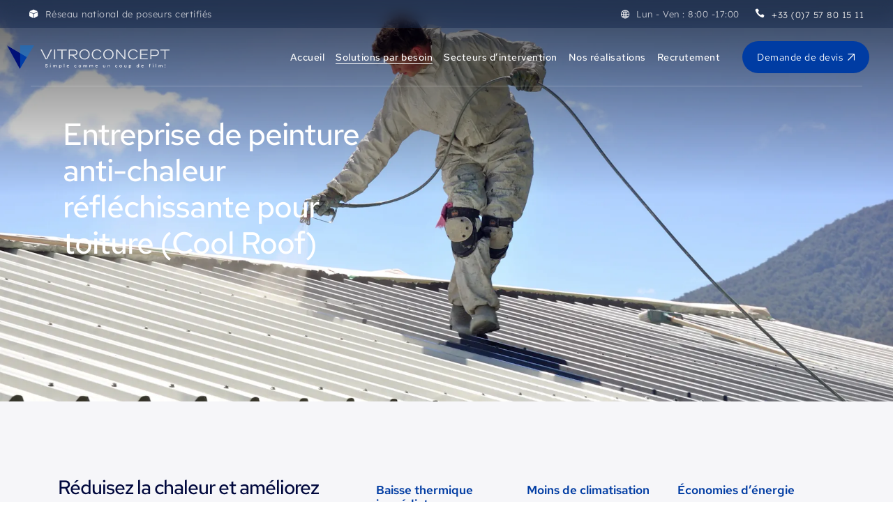

--- FILE ---
content_type: text/html; charset=UTF-8
request_url: https://vitroconcept.com/peinture-anti-chaleur-reflechissante/
body_size: 40100
content:
<!DOCTYPE html>
<html lang="fr-FR" prefix="og: https://ogp.me/ns#">
<head>
	<meta charset="UTF-8">
	<meta name="viewport" content="width=device-width, initial-scale=1, user-scalable=yes">

		<style>img:is([sizes="auto" i], [sizes^="auto," i]) { contain-intrinsic-size: 3000px 1500px }</style>
	
<!-- Optimisation des moteurs de recherche par Rank Math - https://rankmath.com/ -->
<title>Entreprise peinture anti-chaleur pour toiture (Cool Roof)</title>
<meta name="description" content="La peinture anti-chaleur réfléchissante, aussi appelée Cool Roof, est une solution technique de plus en plus adoptée pour améliorer la performance énergétique"/>
<meta name="robots" content="follow, index, max-snippet:-1, max-video-preview:-1, max-image-preview:large"/>
<link rel="canonical" href="https://vitroconcept.com/peinture-anti-chaleur-reflechissante/" />
<meta property="og:locale" content="fr_FR" />
<meta property="og:type" content="article" />
<meta property="og:title" content="Entreprise peinture anti-chaleur pour toiture (Cool Roof)" />
<meta property="og:description" content="La peinture anti-chaleur réfléchissante, aussi appelée Cool Roof, est une solution technique de plus en plus adoptée pour améliorer la performance énergétique" />
<meta property="og:url" content="https://vitroconcept.com/peinture-anti-chaleur-reflechissante/" />
<meta property="og:site_name" content="vitroconcept.com" />
<meta property="og:updated_time" content="2025-12-01T12:32:38+00:00" />
<meta property="og:image" content="https://vitroconcept.com/wp-content/uploads/2025/05/AdobeStock_559101858-1-1024x512.webp" />
<meta property="og:image:secure_url" content="https://vitroconcept.com/wp-content/uploads/2025/05/AdobeStock_559101858-1-1024x512.webp" />
<meta property="og:image:alt" content="Peinture anti-chaleur réfléchissante pour toiture (Cool Roof)" />
<meta property="article:published_time" content="2025-05-24T17:08:10+00:00" />
<meta property="article:modified_time" content="2025-12-01T12:32:38+00:00" />
<meta name="twitter:card" content="summary_large_image" />
<meta name="twitter:title" content="Entreprise peinture anti-chaleur pour toiture (Cool Roof)" />
<meta name="twitter:description" content="La peinture anti-chaleur réfléchissante, aussi appelée Cool Roof, est une solution technique de plus en plus adoptée pour améliorer la performance énergétique" />
<meta name="twitter:image" content="https://vitroconcept.com/wp-content/uploads/2025/05/AdobeStock_559101858-1-1024x512.webp" />
<meta name="twitter:label1" content="Temps de lecture" />
<meta name="twitter:data1" content="7 minutes" />
<!-- /Extension Rank Math WordPress SEO -->

<link rel='dns-prefetch' href='//www.googletagmanager.com' />
<link rel='dns-prefetch' href='//fonts.googleapis.com' />
<script type="text/javascript">
/* <![CDATA[ */
window._wpemojiSettings = {"baseUrl":"https:\/\/s.w.org\/images\/core\/emoji\/16.0.1\/72x72\/","ext":".png","svgUrl":"https:\/\/s.w.org\/images\/core\/emoji\/16.0.1\/svg\/","svgExt":".svg","source":{"concatemoji":"https:\/\/vitroconcept.com\/wp-includes\/js\/wp-emoji-release.min.js?ver=6.8.3"}};
/*! This file is auto-generated */
!function(s,n){var o,i,e;function c(e){try{var t={supportTests:e,timestamp:(new Date).valueOf()};sessionStorage.setItem(o,JSON.stringify(t))}catch(e){}}function p(e,t,n){e.clearRect(0,0,e.canvas.width,e.canvas.height),e.fillText(t,0,0);var t=new Uint32Array(e.getImageData(0,0,e.canvas.width,e.canvas.height).data),a=(e.clearRect(0,0,e.canvas.width,e.canvas.height),e.fillText(n,0,0),new Uint32Array(e.getImageData(0,0,e.canvas.width,e.canvas.height).data));return t.every(function(e,t){return e===a[t]})}function u(e,t){e.clearRect(0,0,e.canvas.width,e.canvas.height),e.fillText(t,0,0);for(var n=e.getImageData(16,16,1,1),a=0;a<n.data.length;a++)if(0!==n.data[a])return!1;return!0}function f(e,t,n,a){switch(t){case"flag":return n(e,"\ud83c\udff3\ufe0f\u200d\u26a7\ufe0f","\ud83c\udff3\ufe0f\u200b\u26a7\ufe0f")?!1:!n(e,"\ud83c\udde8\ud83c\uddf6","\ud83c\udde8\u200b\ud83c\uddf6")&&!n(e,"\ud83c\udff4\udb40\udc67\udb40\udc62\udb40\udc65\udb40\udc6e\udb40\udc67\udb40\udc7f","\ud83c\udff4\u200b\udb40\udc67\u200b\udb40\udc62\u200b\udb40\udc65\u200b\udb40\udc6e\u200b\udb40\udc67\u200b\udb40\udc7f");case"emoji":return!a(e,"\ud83e\udedf")}return!1}function g(e,t,n,a){var r="undefined"!=typeof WorkerGlobalScope&&self instanceof WorkerGlobalScope?new OffscreenCanvas(300,150):s.createElement("canvas"),o=r.getContext("2d",{willReadFrequently:!0}),i=(o.textBaseline="top",o.font="600 32px Arial",{});return e.forEach(function(e){i[e]=t(o,e,n,a)}),i}function t(e){var t=s.createElement("script");t.src=e,t.defer=!0,s.head.appendChild(t)}"undefined"!=typeof Promise&&(o="wpEmojiSettingsSupports",i=["flag","emoji"],n.supports={everything:!0,everythingExceptFlag:!0},e=new Promise(function(e){s.addEventListener("DOMContentLoaded",e,{once:!0})}),new Promise(function(t){var n=function(){try{var e=JSON.parse(sessionStorage.getItem(o));if("object"==typeof e&&"number"==typeof e.timestamp&&(new Date).valueOf()<e.timestamp+604800&&"object"==typeof e.supportTests)return e.supportTests}catch(e){}return null}();if(!n){if("undefined"!=typeof Worker&&"undefined"!=typeof OffscreenCanvas&&"undefined"!=typeof URL&&URL.createObjectURL&&"undefined"!=typeof Blob)try{var e="postMessage("+g.toString()+"("+[JSON.stringify(i),f.toString(),p.toString(),u.toString()].join(",")+"));",a=new Blob([e],{type:"text/javascript"}),r=new Worker(URL.createObjectURL(a),{name:"wpTestEmojiSupports"});return void(r.onmessage=function(e){c(n=e.data),r.terminate(),t(n)})}catch(e){}c(n=g(i,f,p,u))}t(n)}).then(function(e){for(var t in e)n.supports[t]=e[t],n.supports.everything=n.supports.everything&&n.supports[t],"flag"!==t&&(n.supports.everythingExceptFlag=n.supports.everythingExceptFlag&&n.supports[t]);n.supports.everythingExceptFlag=n.supports.everythingExceptFlag&&!n.supports.flag,n.DOMReady=!1,n.readyCallback=function(){n.DOMReady=!0}}).then(function(){return e}).then(function(){var e;n.supports.everything||(n.readyCallback(),(e=n.source||{}).concatemoji?t(e.concatemoji):e.wpemoji&&e.twemoji&&(t(e.twemoji),t(e.wpemoji)))}))}((window,document),window._wpemojiSettings);
/* ]]> */
</script>
<link rel='stylesheet' id='animate-css' href='https://vitroconcept.com/wp-content/plugins/qi-blocks/assets/css/plugins/animate/animate.min.css?ver=4.1.1-b-modified-1762317741' type='text/css' media='all' />
<link data-minify="1" rel='stylesheet' id='formidable-css' href='https://vitroconcept.com/wp-content/cache/min/1/wp-content/plugins/formidable/css/formidableforms.css?ver=1766813746' type='text/css' media='all' />
<link data-minify="1" rel='stylesheet' id='elegant-icons-css' href='https://vitroconcept.com/wp-content/cache/min/1/wp-content/plugins/leroux-core/inc/icons/elegant-icons/assets/css/elegant-icons.min.css?ver=1766813747' type='text/css' media='all' />
<link data-minify="1" rel='stylesheet' id='font-awesome-css' href='https://vitroconcept.com/wp-content/cache/min/1/wp-content/plugins/leroux-core/inc/icons/font-awesome/assets/css/all.min.css?ver=1766813747' type='text/css' media='all' />
<link data-minify="1" rel='stylesheet' id='ionicons-css' href='https://vitroconcept.com/wp-content/cache/min/1/wp-content/plugins/leroux-core/inc/icons/ionicons/assets/css/ionicons.min.css?ver=1766813747' type='text/css' media='all' />
<link data-minify="1" rel='stylesheet' id='hfe-widgets-style-css' href='https://vitroconcept.com/wp-content/cache/min/1/wp-content/plugins/header-footer-elementor/inc/widgets-css/frontend.css?ver=1766813747' type='text/css' media='all' />
<style id='wp-emoji-styles-inline-css' type='text/css'>

	img.wp-smiley, img.emoji {
		display: inline !important;
		border: none !important;
		box-shadow: none !important;
		height: 1em !important;
		width: 1em !important;
		margin: 0 0.07em !important;
		vertical-align: -0.1em !important;
		background: none !important;
		padding: 0 !important;
	}
</style>
<style id='classic-theme-styles-inline-css' type='text/css'>
/*! This file is auto-generated */
.wp-block-button__link{color:#fff;background-color:#32373c;border-radius:9999px;box-shadow:none;text-decoration:none;padding:calc(.667em + 2px) calc(1.333em + 2px);font-size:1.125em}.wp-block-file__button{background:#32373c;color:#fff;text-decoration:none}
</style>
<link data-minify="1" rel='stylesheet' id='qi-blocks-grid-css' href='https://vitroconcept.com/wp-content/cache/min/1/wp-content/plugins/qi-blocks/assets/dist/grid.css?ver=1766813747' type='text/css' media='all' />
<link data-minify="1" rel='stylesheet' id='qi-blocks-main-css' href='https://vitroconcept.com/wp-content/cache/min/1/wp-content/plugins/qi-blocks/assets/dist/main.css?ver=1766813747' type='text/css' media='all' />
<style id='qi-blocks-main-inline-css' type='text/css'>
body  .qodef-widget-block-978b67f7 .qi-block-section-title .qodef-m-title{color: rgba(133,151,155,1); margin-top: 0px; margin-right: 0px; margin-bottom: 16px; margin-left: 0px;} body  .qodef-widget-block-1ba4ce7a .qi-block-single-image{text-align: left;} body  .qodef-widget-block-1ba4ce7a .qi-block-single-image img, .qodef-widget-block-1ba4ce7a .qi-block-single-image svg{width: 50%;} body  .qodef-widget-block-f2fa37e2 .qi-block-single-image img, .qodef-widget-block-f2fa37e2 .qi-block-single-image svg{width: 50%; max-width: 50%;} body  .qodef-widget-block-0516608c .qi-block-section-title .qodef-m-title{color: rgba(133,151,155,1); margin-top: 0px; margin-right: 0px; margin-bottom: 16px; margin-left: 0px;} body  .qodef-widget-block-b8865a4b .qi-block-section-title .qodef-m-title{color: rgba(133,151,155,1); margin-top: 0px; margin-right: 0px; margin-bottom: 16px; margin-left: 0px;} body  .qodef-widget-block-9f295275 .qi-block-section-title .qodef-m-title{color: rgba(133,151,155,1); margin-top: 0px; margin-right: 0px; margin-bottom: 16px; margin-left: 0px;}
</style>
<style id='woocommerce-inline-inline-css' type='text/css'>
.woocommerce form .form-row .required { visibility: visible; }
</style>
<link data-minify="1" rel='stylesheet' id='hfe-style-css' href='https://vitroconcept.com/wp-content/cache/min/1/wp-content/plugins/header-footer-elementor/assets/css/header-footer-elementor.css?ver=1766813747' type='text/css' media='all' />
<link rel='stylesheet' id='leroux-core-elementor-css' href='https://vitroconcept.com/wp-content/plugins/leroux-core/inc/plugins/elementor/assets/css/elementor.min.css?ver=6.8.3-b-modified-1753525588' type='text/css' media='all' />
<link rel='stylesheet' id='elementor-frontend-css' href='https://vitroconcept.com/wp-content/plugins/elementor/assets/css/frontend.min.css?ver=3.33.4-b-modified-1765343634' type='text/css' media='all' />
<link rel='stylesheet' id='elementor-post-9-css' href='https://vitroconcept.com/wp-content/uploads/elementor/css/post-9.css?ver=1766813745' type='text/css' media='all' />
<link rel='stylesheet' id='widget-heading-css' href='https://vitroconcept.com/wp-content/plugins/elementor/assets/css/widget-heading.min.css?ver=3.33.4-b-modified-1765343635' type='text/css' media='all' />
<link rel='stylesheet' id='e-animation-fadeIn-css' href='https://vitroconcept.com/wp-content/plugins/elementor/assets/lib/animations/styles/fadeIn.min.css?ver=3.33.4-b-modified-1765343635' type='text/css' media='all' />
<link rel='stylesheet' id='widget-image-css' href='https://vitroconcept.com/wp-content/plugins/elementor/assets/css/widget-image.min.css?ver=3.33.4-b-modified-1765343635' type='text/css' media='all' />
<link rel='stylesheet' id='mediaelement-css' href='https://vitroconcept.com/wp-includes/js/mediaelement/mediaelementplayer-legacy.min.css?ver=4.2.17' type='text/css' media='all' />
<link rel='stylesheet' id='wp-mediaelement-css' href='https://vitroconcept.com/wp-includes/js/mediaelement/wp-mediaelement.min.css?ver=6.8.3' type='text/css' media='all' />
<link rel='stylesheet' id='elementor-post-14092-css' href='https://vitroconcept.com/wp-content/uploads/elementor/css/post-14092.css?ver=1766814072' type='text/css' media='all' />
<link rel='stylesheet' id='elementor-post-12228-css' href='https://vitroconcept.com/wp-content/uploads/elementor/css/post-12228.css?ver=1766813746' type='text/css' media='all' />
<link rel='stylesheet' id='qi-addons-for-elementor-grid-style-css' href='https://vitroconcept.com/wp-content/plugins/qi-addons-for-elementor/assets/css/grid.min.css?ver=1.9.3-b-modified-1755662598' type='text/css' media='all' />
<link rel='stylesheet' id='qi-addons-for-elementor-helper-parts-style-css' href='https://vitroconcept.com/wp-content/plugins/qi-addons-for-elementor/assets/css/helper-parts.min.css?ver=1.9.3-b-modified-1755662598' type='text/css' media='all' />
<link rel='stylesheet' id='qi-addons-for-elementor-style-css' href='https://vitroconcept.com/wp-content/plugins/qi-addons-for-elementor/assets/css/main.min.css?ver=1.9.3-b-modified-1755662598' type='text/css' media='all' />
<link data-minify="1" rel='stylesheet' id='perfect-scrollbar-css' href='https://vitroconcept.com/wp-content/cache/min/1/wp-content/plugins/leroux-core/assets/plugins/perfect-scrollbar/perfect-scrollbar.css?ver=1766813747' type='text/css' media='all' />
<link data-minify="1" rel='stylesheet' id='swiper-css' href='https://vitroconcept.com/wp-content/cache/min/1/wp-content/plugins/qi-addons-for-elementor/assets/plugins/swiper/8.4.5/swiper.min.css?ver=1766813747' type='text/css' media='all' />
<link rel='stylesheet' id='leroux-main-css' href='https://vitroconcept.com/wp-content/themes/leroux/assets/css/main.min.css?ver=6.8.3-b-modified-1753525599' type='text/css' media='all' />
<link rel='stylesheet' id='leroux-core-style-css' href='https://vitroconcept.com/wp-content/plugins/leroux-core/assets/css/leroux-core.min.css?ver=6.8.3-b-modified-1753525588' type='text/css' media='all' />
<link data-minify="1" rel='stylesheet' id='leroux-child-style-css' href='https://vitroconcept.com/wp-content/cache/min/1/wp-content/themes/leroux-child/style.css?ver=1766813747' type='text/css' media='all' />
<link rel='stylesheet' id='leroux-google-fonts-css' href='https://fonts.googleapis.com/css?family=DM+Sans%3A300%2C400%2C400i%2C500%2C600%2C700%7CHeebo%3A300%2C400%2C400i%2C500%2C600%2C700&#038;subset=latin-ext&#038;display=swap&#038;ver=1.0.0' type='text/css' media='all' />
<link rel='stylesheet' id='leroux-style-css' href='https://vitroconcept.com/wp-content/themes/leroux/style.css?ver=6.8.3-b-modified-1753525599' type='text/css' media='all' />
<style id='leroux-style-inline-css' type='text/css'>
#qodef-page-outer { margin-top: -124px;}#qodef-page-footer-top-area-inner { padding-bottom: 10px;}#qodef-page-footer-bottom-area-inner { padding-top: 0px;padding-bottom: 90px;}body { background-color: #f2f2f2;}#qodef-page-inner { padding: 0px 0px 0px 0px;}@media only screen and (max-width: 1024px) { #qodef-page-inner { padding: 0px 0px 0px 0px;}}.qodef-header-sticky .qodef-header-sticky-inner { padding-left: 42px;padding-right: 42px;}#qodef-top-area { background-color: rgba(0,0,0,0.2);}#qodef-top-area-inner { height: 40px;padding-left: 42px;padding-right: 42px;}#qodef-page-header .qodef-header-logo-link { height: 55px;}#qodef-page-mobile-header .qodef-mobile-header-logo-link { height: 23px;}.qodef-search-cover-form { top: -40px;height: calc( 100% + 40px );}.qodef-page-title { background-color: rgb(246,246,249);}.qodef-page-title .qodef-m-content { padding-top: 124px;}.qodef-page-title .qodef-m-title { color: #ffffff;}.qodef-header--standard #qodef-page-header { background-color: rgba(99,99,99,0);}.qodef-header--standard #qodef-page-header-inner { padding-left: 42px;padding-right: 42px;}.qodef-header--standard #qodef-page-header-inner:after { border-bottom-color: rgba(255,255,255,0.22);border-bottom-width: 1px;}
</style>
<link data-minify="1" rel='stylesheet' id='hfe-elementor-icons-css' href='https://vitroconcept.com/wp-content/cache/min/1/wp-content/plugins/elementor/assets/lib/eicons/css/elementor-icons.min.css?ver=1766813747' type='text/css' media='all' />
<link rel='stylesheet' id='hfe-icons-list-css' href='https://vitroconcept.com/wp-content/plugins/elementor/assets/css/widget-icon-list.min.css?ver=3.24.3-b-modified-1765343635' type='text/css' media='all' />
<link rel='stylesheet' id='hfe-social-icons-css' href='https://vitroconcept.com/wp-content/plugins/elementor/assets/css/widget-social-icons.min.css?ver=3.24.0-b-modified-1765343635' type='text/css' media='all' />
<link data-minify="1" rel='stylesheet' id='hfe-social-share-icons-brands-css' href='https://vitroconcept.com/wp-content/cache/min/1/wp-content/plugins/elementor/assets/lib/font-awesome/css/brands.css?ver=1766813747' type='text/css' media='all' />
<link data-minify="1" rel='stylesheet' id='hfe-social-share-icons-fontawesome-css' href='https://vitroconcept.com/wp-content/cache/min/1/wp-content/plugins/elementor/assets/lib/font-awesome/css/fontawesome.css?ver=1766813747' type='text/css' media='all' />
<link data-minify="1" rel='stylesheet' id='hfe-nav-menu-icons-css' href='https://vitroconcept.com/wp-content/cache/min/1/wp-content/plugins/elementor/assets/lib/font-awesome/css/solid.css?ver=1766813747' type='text/css' media='all' />
<link data-minify="1" rel='stylesheet' id='elementor-gf-local-lexend-css' href='https://vitroconcept.com/wp-content/cache/min/1/wp-content/uploads/elementor/google-fonts/css/lexend.css?ver=1766813747' type='text/css' media='all' />
<link data-minify="1" rel='stylesheet' id='elementor-gf-local-redhatdisplay-css' href='https://vitroconcept.com/wp-content/cache/min/1/wp-content/uploads/elementor/google-fonts/css/redhatdisplay.css?ver=1766813747' type='text/css' media='all' />
<link data-minify="1" rel='stylesheet' id='elementor-gf-local-mulish-css' href='https://vitroconcept.com/wp-content/cache/min/1/wp-content/uploads/elementor/google-fonts/css/mulish.css?ver=1766813747' type='text/css' media='all' />
<link data-minify="1" rel='stylesheet' id='elementor-gf-local-redhattext-css' href='https://vitroconcept.com/wp-content/cache/min/1/wp-content/uploads/elementor/google-fonts/css/redhattext.css?ver=1766813747' type='text/css' media='all' />
<script type="text/javascript" src="https://vitroconcept.com/wp-includes/js/jquery/jquery.min.js?ver=3.7.1" id="jquery-core-js" data-rocket-defer defer></script>
<script type="text/javascript" src="https://vitroconcept.com/wp-includes/js/jquery/jquery-migrate.min.js?ver=3.4.1" id="jquery-migrate-js" data-rocket-defer defer></script>
<script type="text/javascript" id="jquery-js-after">window.addEventListener('DOMContentLoaded', function() {
/* <![CDATA[ */
!function($){'use strict';$(document).ready(function(){var bar=$('.hfe-reading-progress-bar');if(!bar.length)return;$(window).on('scroll',function(){var s=$(window).scrollTop(),d=$(document).height()-$(window).height(),p=d? s/d*100:0;bar.css('width',p+'%')});});}(jQuery);
/* ]]> */
});</script>
<script type="text/javascript" src="https://vitroconcept.com/wp-content/plugins/woocommerce/assets/js/jquery-blockui/jquery.blockUI.min.js?ver=2.7.0-wc.10.4.3-b-modified-1766813737" id="wc-jquery-blockui-js" data-wp-strategy="defer" data-rocket-defer defer></script>
<script type="text/javascript" id="wc-add-to-cart-js-extra">
/* <![CDATA[ */
var wc_add_to_cart_params = {"ajax_url":"\/wp-admin\/admin-ajax.php","wc_ajax_url":"\/?wc-ajax=%%endpoint%%","i18n_view_cart":"Voir le panier","cart_url":"https:\/\/vitroconcept.com","is_cart":"","cart_redirect_after_add":"no"};
/* ]]> */
</script>
<script type="text/javascript" src="https://vitroconcept.com/wp-content/plugins/woocommerce/assets/js/frontend/add-to-cart.min.js?ver=10.4.3-b-modified-1766813737" id="wc-add-to-cart-js" defer="defer" data-wp-strategy="defer"></script>
<script type="text/javascript" src="https://vitroconcept.com/wp-content/plugins/woocommerce/assets/js/js-cookie/js.cookie.min.js?ver=2.1.4-wc.10.4.3-b-modified-1766813737" id="wc-js-cookie-js" data-wp-strategy="defer" data-rocket-defer defer></script>
<script type="text/javascript" src="https://vitroconcept.com/wp-content/themes/leroux/inc/justified-gallery/assets/js/plugins/jquery.justifiedGallery.min.js?ver=6.8.3-b-modified-1753525599" id="jquery-justified-gallery-js" data-rocket-defer defer></script>
<script type="text/javascript" src="https://vitroconcept.com/wp-content/plugins/woocommerce/assets/js/select2/select2.full.min.js?ver=4.0.3-wc.10.4.3-b-modified-1766813737" id="wc-select2-js" defer="defer" data-wp-strategy="defer"></script>

<!-- Extrait de code de la balise Google (gtag.js) ajouté par Site Kit -->
<!-- Extrait Google Analytics ajouté par Site Kit -->
<!-- Extrait Google Ads ajouté par Site Kit -->
<script type="text/javascript" src="https://www.googletagmanager.com/gtag/js?id=GT-NSKNTFTQ" id="google_gtagjs-js" async></script>
<script type="text/javascript" id="google_gtagjs-js-after">
/* <![CDATA[ */
window.dataLayer = window.dataLayer || [];function gtag(){dataLayer.push(arguments);}
gtag("set","linker",{"domains":["vitroconcept.com"]});
gtag("js", new Date());
gtag("set", "developer_id.dZTNiMT", true);
gtag("config", "GT-NSKNTFTQ");
gtag("config", "AW-1047402290");
 window._googlesitekit = window._googlesitekit || {}; window._googlesitekit.throttledEvents = []; window._googlesitekit.gtagEvent = (name, data) => { var key = JSON.stringify( { name, data } ); if ( !! window._googlesitekit.throttledEvents[ key ] ) { return; } window._googlesitekit.throttledEvents[ key ] = true; setTimeout( () => { delete window._googlesitekit.throttledEvents[ key ]; }, 5 ); gtag( "event", name, { ...data, event_source: "site-kit" } ); }; 
/* ]]> */
</script>
<link rel="https://api.w.org/" href="https://vitroconcept.com/wp-json/" /><link rel="alternate" title="JSON" type="application/json" href="https://vitroconcept.com/wp-json/wp/v2/pages/14092" /><link rel="EditURI" type="application/rsd+xml" title="RSD" href="https://vitroconcept.com/xmlrpc.php?rsd" />
<meta name="generator" content="WordPress 6.8.3" />
<link rel='shortlink' href='https://vitroconcept.com/?p=14092' />
<link rel="alternate" title="oEmbed (JSON)" type="application/json+oembed" href="https://vitroconcept.com/wp-json/oembed/1.0/embed?url=https%3A%2F%2Fvitroconcept.com%2Fpeinture-anti-chaleur-reflechissante%2F" />
<link rel="alternate" title="oEmbed (XML)" type="text/xml+oembed" href="https://vitroconcept.com/wp-json/oembed/1.0/embed?url=https%3A%2F%2Fvitroconcept.com%2Fpeinture-anti-chaleur-reflechissante%2F&#038;format=xml" />
<meta name="generator" content="Site Kit by Google 1.160.1" /><meta name="ti-site-data" content="eyJyIjoiMTowITc6MCEzMDowIiwibyI6Imh0dHBzOlwvXC92aXRyb2NvbmNlcHQuY29tXC93cC1hZG1pblwvYWRtaW4tYWpheC5waHA/YWN0aW9uPXRpX29ubGluZV91c2Vyc19nb29nbGUmYW1wO3A9JTJGcGVpbnR1cmUtYW50aS1jaGFsZXVyLXJlZmxlY2hpc3NhbnRlJTJGJmFtcDtfd3Bub25jZT0xMGJhYjAyOTRkIn0=" /><script>document.documentElement.className += " js";</script>
	<noscript><style>.woocommerce-product-gallery{ opacity: 1 !important; }</style></noscript>
	<meta name="generator" content="Elementor 3.33.4; features: e_font_icon_svg, additional_custom_breakpoints; settings: css_print_method-external, google_font-enabled, font_display-swap">

<!-- Schema & Structured Data For WP Custom Markup v1.53 - -->
<script type="application/ld+json" class="saswp-custom-schema-markup-output">{
  "@context": "https://schema.org",
  "@graph": [

    {
      "@type": ["Organization", "ProfessionalService"],
      "@id": "https://vitroconcept.com/#organization",
      "name": "Vitroconcept",
      "url": "https://vitroconcept.com/",
      "description": "Vitroconcept est un spécialiste français des films adhésifs et solutions réfléchissantes pour vitrages et toitures, dédiés à la protection solaire, à la performance énergétique et au confort thermique des bâtiments.",
      "foundingDate": "2011-04-06",
      "email": "info@vitroconcept.com",
      "telephone": "+33757801511",
      "logo": {
        "@type": "ImageObject",
        "@id": "https://vitroconcept.com/#logo",
        "url": "https://vitroconcept.com/wp-content/uploads/2025/06/color.svg"
      },
      "address": {
        "@type": "PostalAddress",
        "streetAddress": "40 Rue Damrémont",
        "addressLocality": "Paris",
        "postalCode": "75018",
        "addressCountry": "FR"
      },
      "geo": {
        "@type": "GeoCoordinates",
        "latitude": 48.889531,
        "longitude": 2.3313191
      },
      "identifier": [
        {
          "@type": "PropertyValue",
          "propertyID": "SIREN",
          "value": "531 849 917"
        },
        {
          "@type": "PropertyValue",
          "propertyID": "SIRET",
          "value": "531 849 917 00020"
        }
      ],
      "vatID": "FR52530847904",
      "paymentAccepted": "Virement, Paiement échelonné",
      "areaServed": "France",
      "sameAs": [
        "https://www.youtube.com/@vitroconcept8952",
        "https://fr.linkedin.com/company/vitroconcept",
        "https://www.google.com/maps/place/?q=place_id:ChIJtcBLX9xv5kcRiAmHoS22zzM"
      ]
    },

    {
      "@type": "WebSite",
      "@id": "https://vitroconcept.com/#website",
      "url": "https://vitroconcept.com/",
      "name": "Vitroconcept",
      "inLanguage": "fr-FR",
      "publisher": {
        "@id": "https://vitroconcept.com/#organization"
      }
    },

    {
      "@type": "WebPage",
      "@id": "https://vitroconcept.com/peinture-anti-chaleur-reflechissante/#webpage",
      "url": "https://vitroconcept.com/peinture-anti-chaleur-reflechissante/",
      "name": "Peinture anti-chaleur réfléchissante pour toiture (Cool Roof)",
      "inLanguage": "fr-FR",
      "description": "Vitroconcept applique des peintures anti-chaleur réfléchissantes type Cool Roof sur toitures plates ou inclinées pour réduire la température intérieure jusqu’à 7 à 10 °C, limiter l’usage de la climatisation et améliorer la performance énergétique des bâtiments tertiaires, industriels ou résidentiels.",
      "isPartOf": {
        "@id": "https://vitroconcept.com/#website"
      },
      "about": {
        "@id": "https://vitroconcept.com/#organization"
      },
      "primaryImageOfPage": {
        "@type": "ImageObject",
        "url": "https://vitroconcept.com/wp-content/uploads/2025/05/AdobeStock_559101858-1-1024x512.webp"
      }
    },

    {
      "@type": "Service",
      "@id": "https://vitroconcept.com/peinture-anti-chaleur-reflechissante/#Service",
      "name": "Application de peinture anti-chaleur réfléchissante pour toiture",
      "serviceType": "Peinture réfléchissante Cool Roof pour toitures",
      "url": "https://vitroconcept.com/peinture-anti-chaleur-reflechissante/",
      "description": "Vitroconcept applique des peintures anti-chaleur réfléchissantes sur toitures plates ou inclinées pour renvoyer jusqu’à 90 % du rayonnement solaire, réduire la température intérieure, limiter l’usage de la climatisation et améliorer durablement la performance énergétique des bâtiments soumis ou non au décret tertiaire.",
      "provider": {
        "@id": "https://vitroconcept.com/#organization"
      },
      "image": "https://vitroconcept.com/wp-content/uploads/2025/05/AdobeStock_559101858-1-1024x512.webp",
      "areaServed": "France",
      "providerMobility": "dynamic",
      "audience": {
        "@type": "Audience",
        "audienceType": [
          "Bâtiments industriels",
          "Bâtiments tertiaires",
          "Centres commerciaux",
          "Bâtiments résidentiels collectifs",
          "Maisons individuelles",
          "Établissements publics",
          "Serres et bâtiments agricoles"
        ]
      },
      "offers": {
        "@type": "Offer",
        "url": "https://vitroconcept.com/peinture-anti-chaleur-reflechissante/",
        "availability": "https://schema.org/InStock",
        "priceCurrency": "EUR",
        "description": "Tarif sur devis en fonction de la surface de toiture, de l’état du support et du système Cool Roof mis en œuvre."
      },
      "additionalProperty": [
        {
          "@type": "PropertyValue",
          "name": "Réflexion solaire",
          "value": "Jusqu’à 90 % du rayonnement réfléchi"
        },
        {
          "@type": "PropertyValue",
          "name": "Gain thermique intérieur",
          "value": "Réduction de 7 à 10 °C selon la configuration"
        },
        {
          "@type": "PropertyValue",
          "name": "Durée de vie moyenne",
          "value": "Environ 10 ans selon l’exposition et le support"
        },
        {
          "@type": "PropertyValue",
          "name": "Supports compatibles",
          "value": "Tôle, bac acier, béton, bitume, membranes synthétiques (PVC, EPDM, TPO), polycarbonate, verre"
        },
        {
          "@type": "PropertyValue",
          "name": "Type de toitures",
          "value": "Toitures plates ou inclinées, avec ou sans isolation"
        },
        {
          "@type": "PropertyValue",
          "name": "Bénéfices complémentaires",
          "value": "Réduction des îlots de chaleur urbains, protection UV du revêtement et baisse des dépenses énergétiques"
        }
      ]
    }

  ]
}
</script>

			<style>
				.e-con.e-parent:nth-of-type(n+4):not(.e-lazyloaded):not(.e-no-lazyload),
				.e-con.e-parent:nth-of-type(n+4):not(.e-lazyloaded):not(.e-no-lazyload) * {
					background-image: none !important;
				}
				@media screen and (max-height: 1024px) {
					.e-con.e-parent:nth-of-type(n+3):not(.e-lazyloaded):not(.e-no-lazyload),
					.e-con.e-parent:nth-of-type(n+3):not(.e-lazyloaded):not(.e-no-lazyload) * {
						background-image: none !important;
					}
				}
				@media screen and (max-height: 640px) {
					.e-con.e-parent:nth-of-type(n+2):not(.e-lazyloaded):not(.e-no-lazyload),
					.e-con.e-parent:nth-of-type(n+2):not(.e-lazyloaded):not(.e-no-lazyload) * {
						background-image: none !important;
					}
				}
			</style>
			<meta name="google-site-verification" content="PC4fc7U0WkZ-mB3Xj4GR7y-qIfPOUVffj5ZXJKmg3EY" /><script>
document.addEventListener('DOMContentLoaded', () => {

  const observer = new IntersectionObserver((entries, obs) => {
    entries.forEach(entry => {
      if (entry.isIntersecting) {
        entry.target.classList.add('reveal-visible'); // déclenche l’anim
        obs.unobserve(entry.target);                  // 1 seule fois
      }
    });
  }, { threshold: 0.5 });

  // On observe tous les blocs à révéler
  document.querySelectorAll('.reveal, .reveal2, .reveal3')
          .forEach(el => observer.observe(el));
});
</script><style class='wp-fonts-local' type='text/css'>
@font-face{font-family:Inter;font-style:normal;font-weight:300 900;font-display:fallback;src:url('https://vitroconcept.com/wp-content/plugins/woocommerce/assets/fonts/Inter-VariableFont_slnt,wght.woff2') format('woff2');font-stretch:normal;}
@font-face{font-family:Cardo;font-style:normal;font-weight:400;font-display:fallback;src:url('https://vitroconcept.com/wp-content/plugins/woocommerce/assets/fonts/cardo_normal_400.woff2') format('woff2');}
</style>
<link rel="icon" href="https://vitroconcept.com/wp-content/uploads/2025/06/iconV-100x100.png" sizes="32x32" />
<link rel="icon" href="https://vitroconcept.com/wp-content/uploads/2025/06/iconV.png" sizes="192x192" />
<link rel="apple-touch-icon" href="https://vitroconcept.com/wp-content/uploads/2025/06/iconV.png" />
<meta name="msapplication-TileImage" content="https://vitroconcept.com/wp-content/uploads/2025/06/iconV.png" />
<noscript><style id="rocket-lazyload-nojs-css">.rll-youtube-player, [data-lazy-src]{display:none !important;}</style></noscript></head>
<body class="wp-singular page-template page-template-page-full-width page-template-page-full-width-php page page-id-14092 wp-theme-leroux wp-child-theme-leroux-child theme-leroux qi-blocks-1.4.4 qodef-gutenberg--no-touch qode-framework-1.2.4 woocommerce-no-js ehf-footer ehf-template-leroux ehf-stylesheet-leroux-child qodef-qi--no-touch qi-addons-for-elementor-1.9.3 qodef-back-to-top--enabled  qodef-fullscreen-menu-logo--light qodef-header--standard qodef-header-appearance--sticky qodef-header--transparent qodef-mobile-header--standard qodef-mobile-header-appearance--sticky qodef-drop-down-second--full-width qodef-drop-down-second--default leroux-core-1.1 qode-optimizer-1.0.4 leroux-child-1.0 leroux-1.3 qodef-content-grid-1300 elementor-page-14219 elementor-page-13298 qodef-header-standard--right qodef-search--covers-header elementor-default elementor-kit-9 elementor-page elementor-page-14092"  >
	<a class="skip-link screen-reader-text" href="#qodef-page-content">Skip to the content</a>	<div data-rocket-location-hash="18650cb9cf30c9f334b0be2d4e35eb4a" id="qodef-page-wrapper" class="">
			<div data-rocket-location-hash="a9877f4cf45e971cfefacb0b14cb19c8" id="qodef-top-area" class="qodef-background--blur">
		<div id="qodef-top-area-inner" >
				<div class="qodef-widget-holder qodef--left">
		<div id="leroux_core_icon-2" class="widget widget_leroux_core_icon qodef-top-bar-widget"><span class="qodef-shortcode qodef-m  qodef-icon-holder qodef-size--default qodef-layout--normal"  style="margin: 0px 10px 0px 0px">			<span class="qodef-icon-ionicons ion-md-cube qodef-icon qodef-e" style="font-size: 14px" ></span>	</span></div><div id="block-17" class="widget widget_block qodef-top-bar-widget"><p style="font-size: 13px; color: #ffffffb3;">Réseau national de poseurs certifiés</p></div>	</div>
	<div class="qodef-widget-holder qodef--right">
		<div id="leroux_core_icon-3" class="widget widget_leroux_core_icon qodef-top-bar-widget"><span class="qodef-shortcode qodef-m  qodef-icon-holder qodef-size--default qodef-layout--normal"  style="margin: 0px 10px 0px 0px ">			<span class="qodef-icon-ionicons ion-ios-globe qodef-icon qodef-e" style="font-size: 15px" ></span>	</span></div><div id="block-18" class="widget widget_block qodef-top-bar-widget"><p style="font-size: 13px; color: #ffffffb3;">Lun - Ven : 8:00 -17:00</p></div><div id="leroux_core_separator-7" class="widget widget_leroux_core_separator qodef-top-bar-widget"><div class="qodef-shortcode qodef-m  qodef-separator clear  ">	<div class="qodef-m-line" style="border-color: #ffffff00;width: 22px;border-bottom-width: 0px;margin-top: 0px;margin-bottom: 0px"></div></div></div><div id="leroux_core_icon-5" class="widget widget_leroux_core_icon qodef-top-bar-widget"><span class="qodef-shortcode qodef-m  qodef-icon-holder qodef-size--default qodef-layout--normal"  style="top: -1px;margin: 0px 10px 0px 0px ">			<span class="qodef-icon-elegant-icons icon_phone qodef-icon qodef-e" style="font-size: 14px" ></span>	</span></div><div id="block-19" class="widget widget_block qodef-top-bar-widget"><a style="font-size: 13px; color: #ffffffb3;" href="tel:+33757801511">+33 (0)7 57 80 15 11</a></div>	</div>
		</div>
	</div>
<header id="qodef-page-header"  role="banner">
		<div data-rocket-location-hash="115952d9f2dd663dc21f572a3ddf02c0" id="qodef-page-header-inner" class=" qodef-skin--light">
		<a  class="qodef-header-logo-link qodef-height--set qodef-source--image" href="https://vitroconcept.com/" rel="home">
	<img width="284" height="41" src="data:image/svg+xml,%3Csvg%20xmlns='http://www.w3.org/2000/svg'%20viewBox='0%200%20284%2041'%3E%3C/svg%3E" class="qodef-header-logo-image qodef--main" alt="logo main"  data-lazy-src="https://vitroconcept.com/wp-content/uploads/2025/06/color.svg" /><noscript><img loading="lazy" width="284" height="41" src="https://vitroconcept.com/wp-content/uploads/2025/06/color.svg" class="qodef-header-logo-image qodef--main" alt="logo main"  /></noscript><img width="284" height="41" src="data:image/svg+xml,%3Csvg%20xmlns='http://www.w3.org/2000/svg'%20viewBox='0%200%20284%2041'%3E%3C/svg%3E" class="qodef-header-logo-image qodef--dark" alt="logo dark"  data-lazy-src="https://vitroconcept.com/wp-content/uploads/2025/06/color.svg" /><noscript><img loading="lazy" width="284" height="41" src="https://vitroconcept.com/wp-content/uploads/2025/06/color.svg" class="qodef-header-logo-image qodef--dark" alt="logo dark"  /></noscript><img width="284" height="41" src="data:image/svg+xml,%3Csvg%20xmlns='http://www.w3.org/2000/svg'%20viewBox='0%200%20284%2041'%3E%3C/svg%3E" class="qodef-header-logo-image qodef--light" alt="logo light"  data-lazy-src="https://vitroconcept.com/wp-content/uploads/2025/06/white color.svg" /><noscript><img loading="lazy" width="284" height="41" src="https://vitroconcept.com/wp-content/uploads/2025/06/white color.svg" class="qodef-header-logo-image qodef--light" alt="logo light"  /></noscript></a>
	<nav class="qodef-header-navigation" role="navigation" aria-label="Top Menu">
		<ul id="menu-main-menu-1" class="menu"><li class="menu-item menu-item-type-post_type menu-item-object-page menu-item-home menu-item-11526"><a href="https://vitroconcept.com/"><span class="qodef-menu-item-text">Accueil</span></a></li>
<li class="menu-item menu-item-type-custom menu-item-object-custom current-menu-ancestor menu-item-has-children menu-item-13884 qodef-menu-item--narrow"><a href="#"><span class="qodef-menu-item-text">Solutions par besoin</span></a><svg class="qodef-svg--menu-arrow qodef-menu-item-arrow" xmlns="http://www.w3.org/2000/svg" width="7.8" height="7.8" viewBox="0 0 7.8 7.8"><g fill="none" stroke="currentColor"><path d="m.4 7.4 7-7"/><path d="M.4.5h6.9"/><path d="M7.3 7.4V.5"/></g></svg>
<div class="qodef-drop-down-second"><div class="qodef-drop-down-second-inner"><ul class="sub-menu">
	<li class="menu-item menu-item-type-custom menu-item-object-custom current-menu-ancestor current-menu-parent menu-item-has-children menu-item-15209"><a href="#"><span class="qodef-menu-item-text">Protection solaire</span></a><svg class="qodef-svg--menu-arrow qodef-menu-item-arrow" xmlns="http://www.w3.org/2000/svg" width="7.8" height="7.8" viewBox="0 0 7.8 7.8"><g fill="none" stroke="currentColor"><path d="m.4 7.4 7-7"/><path d="M.4.5h6.9"/><path d="M7.3 7.4V.5"/></g></svg>
	<ul class="sub-menu">
		<li class="menu-item menu-item-type-post_type menu-item-object-page menu-item-13886"><a href="https://vitroconcept.com/film-solaire-anti-chaleur/"><span class="qodef-menu-item-text">Film solaire anti-chaleur</span></a></li>
		<li class="menu-item menu-item-type-post_type menu-item-object-page menu-item-15206"><a href="https://vitroconcept.com/film-miroir-sans-tain/"><span class="qodef-menu-item-text">Film miroir sans tain</span></a></li>
		<li class="menu-item menu-item-type-post_type menu-item-object-page menu-item-13885"><a href="https://vitroconcept.com/film-anti-uv-protection-contre-la-decoloration/"><span class="qodef-menu-item-text">Film anti-UV</span></a></li>
		<li class="menu-item menu-item-type-post_type menu-item-object-page current-menu-item page_item page-item-14092 current_page_item menu-item-15225"><a href="https://vitroconcept.com/peinture-anti-chaleur-reflechissante/"><span class="qodef-menu-item-text">Peinture anti-chaleur pour toiture (Cool Roof)</span></a></li>
		<li class="menu-item menu-item-type-post_type menu-item-object-page menu-item-16743"><a href="https://vitroconcept.com/film-isolant-fenetres/"><span class="qodef-menu-item-text">Film isolant pour fenêtres</span></a></li>
	</ul>
</li>
	<li class="menu-item menu-item-type-custom menu-item-object-custom menu-item-has-children menu-item-15211"><a href="#"><span class="qodef-menu-item-text">Sécurité des vitrages</span></a><svg class="qodef-svg--menu-arrow qodef-menu-item-arrow" xmlns="http://www.w3.org/2000/svg" width="7.8" height="7.8" viewBox="0 0 7.8 7.8"><g fill="none" stroke="currentColor"><path d="m.4 7.4 7-7"/><path d="M.4.5h6.9"/><path d="M7.3 7.4V.5"/></g></svg>
	<ul class="sub-menu">
		<li class="menu-item menu-item-type-post_type menu-item-object-page menu-item-15224"><a href="https://vitroconcept.com/film-securite-et-anti-rayures/"><span class="qodef-menu-item-text">Film sécurité anti-intrusion</span></a></li>
		<li class="menu-item menu-item-type-post_type menu-item-object-page menu-item-15223"><a href="https://vitroconcept.com/film-securite-anti-explosion-pour-vitrage/"><span class="qodef-menu-item-text">Film sécurité anti-explosion</span></a></li>
		<li class="menu-item menu-item-type-post_type menu-item-object-page menu-item-15208"><a href="https://vitroconcept.com/film-securite-3-en-1/"><span class="qodef-menu-item-text">Film sécurité 3 en 1</span></a></li>
	</ul>
</li>
	<li class="menu-item menu-item-type-custom menu-item-object-custom menu-item-has-children menu-item-15210"><a href="#"><span class="qodef-menu-item-text">Intimité &#038; vis-à-vis</span></a><svg class="qodef-svg--menu-arrow qodef-menu-item-arrow" xmlns="http://www.w3.org/2000/svg" width="7.8" height="7.8" viewBox="0 0 7.8 7.8"><g fill="none" stroke="currentColor"><path d="m.4 7.4 7-7"/><path d="M.4.5h6.9"/><path d="M7.3 7.4V.5"/></g></svg>
	<ul class="sub-menu">
		<li class="menu-item menu-item-type-post_type menu-item-object-page menu-item-15205"><a href="https://vitroconcept.com/film-depoli-pour-bureau/"><span class="qodef-menu-item-text">Film dépoli pour bureau</span></a></li>
		<li class="menu-item menu-item-type-post_type menu-item-object-page menu-item-15207"><a href="https://vitroconcept.com/film-dintimite-depoli-et-opaque/"><span class="qodef-menu-item-text">Film occultant et opacifiant</span></a></li>
	</ul>
</li>
	<li class="menu-item menu-item-type-custom menu-item-object-custom menu-item-has-children menu-item-15212"><a href="#"><span class="qodef-menu-item-text">Communication &#038; esthétique</span></a><svg class="qodef-svg--menu-arrow qodef-menu-item-arrow" xmlns="http://www.w3.org/2000/svg" width="7.8" height="7.8" viewBox="0 0 7.8 7.8"><g fill="none" stroke="currentColor"><path d="m.4 7.4 7-7"/><path d="M.4.5h6.9"/><path d="M7.3 7.4V.5"/></g></svg>
	<ul class="sub-menu">
		<li class="menu-item menu-item-type-post_type menu-item-object-page menu-item-15226"><a href="https://vitroconcept.com/vitrophanie-et-signaletique-sur-mesure/"><span class="qodef-menu-item-text">Vitrophanie</span></a></li>
		<li class="menu-item menu-item-type-post_type menu-item-object-page menu-item-15204"><a href="https://vitroconcept.com/film-decoratif/"><span class="qodef-menu-item-text">Film décoratif</span></a></li>
		<li class="menu-item menu-item-type-post_type menu-item-object-page menu-item-15201"><a href="https://vitroconcept.com/covering-mobilier-et-film-adhesif-pour-meubles/"><span class="qodef-menu-item-text">Covering mobilier</span></a></li>
	</ul>
</li>
</ul></div></div>
</li>
<li class="menu-item menu-item-type-custom menu-item-object-custom menu-item-has-children menu-item-15228 qodef-menu-item--narrow"><a href="#"><span class="qodef-menu-item-text">Secteurs d&#8217;intervention</span></a><svg class="qodef-svg--menu-arrow qodef-menu-item-arrow" xmlns="http://www.w3.org/2000/svg" width="7.8" height="7.8" viewBox="0 0 7.8 7.8"><g fill="none" stroke="currentColor"><path d="m.4 7.4 7-7"/><path d="M.4.5h6.9"/><path d="M7.3 7.4V.5"/></g></svg>
<div class="qodef-drop-down-second"><div class="qodef-drop-down-second-inner"><ul class="sub-menu">
	<li class="menu-item menu-item-type-post_type menu-item-object-page menu-item-15233"><a href="https://vitroconcept.com/film-adhesif-covering-et-communication-visuelle-pour-bureau-et-agence/"><span class="qodef-menu-item-text">Bureaux &#038; agence </span></a></li>
	<li class="menu-item menu-item-type-post_type menu-item-object-page menu-item-15230"><a href="https://vitroconcept.com/film-adhesif-sur-vitrage-pour-etablissements-scolaires/"><span class="qodef-menu-item-text">Établissements scolaires</span></a></li>
	<li class="menu-item menu-item-type-post_type menu-item-object-page menu-item-15229"><a href="https://vitroconcept.com/film-adhesif-pour-lindustrie-securite-protection-solaire/"><span class="qodef-menu-item-text">Industrie</span></a></li>
	<li class="menu-item menu-item-type-post_type menu-item-object-page menu-item-15231"><a href="https://vitroconcept.com/film-adhesif-pour-hopitaux/"><span class="qodef-menu-item-text">Hôpitaux &#038; maison de santé</span></a></li>
	<li class="menu-item menu-item-type-post_type menu-item-object-page menu-item-15234"><a href="https://vitroconcept.com/film-solaire-anti-chaleur-pour-hotel-et-village-vacances/"><span class="qodef-menu-item-text">Hôtel &#038; village vacances</span></a></li>
	<li class="menu-item menu-item-type-post_type menu-item-object-page menu-item-15232"><a href="https://vitroconcept.com/intervention-sur-vitrages-contenant-de-lamiante/"><span class="qodef-menu-item-text">Intervention amiante</span></a></li>
</ul></div></div>
</li>
<li class="menu-item menu-item-type-post_type menu-item-object-page menu-item-15272"><a href="https://vitroconcept.com/nos-realisations-films-adhesif-vitrophanie/"><span class="qodef-menu-item-text">Nos réalisations</span></a></li>
<li class="menu-item menu-item-type-post_type menu-item-object-page menu-item-15422"><a href="https://vitroconcept.com/recrutement/"><span class="qodef-menu-item-text">Recrutement</span></a></li>
</ul>	</nav>
	<div class="qodef-widget-holder qodef--one">
		<div id="leroux_core_button-4" class="widget widget_leroux_core_button qodef-header-widget-area-one" data-area="header-widget-one"><a class="qodef-shortcode qodef-m  qodef-button qodef-layout--filled qodef-background--blur  qodef-html--link" href="/contact/" target="_self"  >    <span class="qodef-m-text">Demande de devis</span>    <span class="qodef-m-arrow"><svg class="qodef-svg--button-arrow" xmlns="http://www.w3.org/2000/svg" width="10" height="10" viewBox="0 0 9.8 9.8"><g><path d="m.4 9.4 9-9"/><path d="M.4.5h8.9"/><path d="M9.3 9.4V.5"/></g><g><path d="m.4 9.4 9-9"/><path d="M.4.5h8.9"/><path d="M9.3 9.4V.5"/></g></svg></span></a></div><div id="block-79" class="widget widget_block qodef-header-widget-area-one" data-area="header-widget-one"><p></p>
</div>	</div>
	</div>
	<div data-rocket-location-hash="681e01b1b1477fc33b289e83da9bfd81" class="qodef-header-sticky qodef-custom-header-layout qodef-appearance--down">
	<div class="qodef-header-sticky-inner ">
		<a  class="qodef-header-logo-link qodef-height--set qodef-source--image" href="https://vitroconcept.com/" rel="home">
	<img width="284" height="41" src="data:image/svg+xml,%3Csvg%20xmlns='http://www.w3.org/2000/svg'%20viewBox='0%200%20284%2041'%3E%3C/svg%3E" class="qodef-header-logo-image qodef--main" alt="logo main"  data-lazy-src="https://vitroconcept.com/wp-content/uploads/2025/06/color.svg" /><noscript><img loading="lazy" width="284" height="41" src="https://vitroconcept.com/wp-content/uploads/2025/06/color.svg" class="qodef-header-logo-image qodef--main" alt="logo main"  /></noscript></a>
	<nav class="qodef-header-navigation" role="navigation" aria-label="Top Menu">
		<ul id="menu-main-menu-2" class="menu"><li class="menu-item menu-item-type-post_type menu-item-object-page menu-item-home menu-item-11526"><a href="https://vitroconcept.com/"><span class="qodef-menu-item-text">Accueil</span></a></li>
<li class="menu-item menu-item-type-custom menu-item-object-custom current-menu-ancestor menu-item-has-children menu-item-13884 qodef-menu-item--narrow"><a href="#"><span class="qodef-menu-item-text">Solutions par besoin</span></a><svg class="qodef-svg--menu-arrow qodef-menu-item-arrow" xmlns="http://www.w3.org/2000/svg" width="7.8" height="7.8" viewBox="0 0 7.8 7.8"><g fill="none" stroke="currentColor"><path d="m.4 7.4 7-7"/><path d="M.4.5h6.9"/><path d="M7.3 7.4V.5"/></g></svg>
<div class="qodef-drop-down-second"><div class="qodef-drop-down-second-inner"><ul class="sub-menu">
	<li class="menu-item menu-item-type-custom menu-item-object-custom current-menu-ancestor current-menu-parent menu-item-has-children menu-item-15209"><a href="#"><span class="qodef-menu-item-text">Protection solaire</span></a><svg class="qodef-svg--menu-arrow qodef-menu-item-arrow" xmlns="http://www.w3.org/2000/svg" width="7.8" height="7.8" viewBox="0 0 7.8 7.8"><g fill="none" stroke="currentColor"><path d="m.4 7.4 7-7"/><path d="M.4.5h6.9"/><path d="M7.3 7.4V.5"/></g></svg>
	<ul class="sub-menu">
		<li class="menu-item menu-item-type-post_type menu-item-object-page menu-item-13886"><a href="https://vitroconcept.com/film-solaire-anti-chaleur/"><span class="qodef-menu-item-text">Film solaire anti-chaleur</span></a></li>
		<li class="menu-item menu-item-type-post_type menu-item-object-page menu-item-15206"><a href="https://vitroconcept.com/film-miroir-sans-tain/"><span class="qodef-menu-item-text">Film miroir sans tain</span></a></li>
		<li class="menu-item menu-item-type-post_type menu-item-object-page menu-item-13885"><a href="https://vitroconcept.com/film-anti-uv-protection-contre-la-decoloration/"><span class="qodef-menu-item-text">Film anti-UV</span></a></li>
		<li class="menu-item menu-item-type-post_type menu-item-object-page current-menu-item page_item page-item-14092 current_page_item menu-item-15225"><a href="https://vitroconcept.com/peinture-anti-chaleur-reflechissante/"><span class="qodef-menu-item-text">Peinture anti-chaleur pour toiture (Cool Roof)</span></a></li>
		<li class="menu-item menu-item-type-post_type menu-item-object-page menu-item-16743"><a href="https://vitroconcept.com/film-isolant-fenetres/"><span class="qodef-menu-item-text">Film isolant pour fenêtres</span></a></li>
	</ul>
</li>
	<li class="menu-item menu-item-type-custom menu-item-object-custom menu-item-has-children menu-item-15211"><a href="#"><span class="qodef-menu-item-text">Sécurité des vitrages</span></a><svg class="qodef-svg--menu-arrow qodef-menu-item-arrow" xmlns="http://www.w3.org/2000/svg" width="7.8" height="7.8" viewBox="0 0 7.8 7.8"><g fill="none" stroke="currentColor"><path d="m.4 7.4 7-7"/><path d="M.4.5h6.9"/><path d="M7.3 7.4V.5"/></g></svg>
	<ul class="sub-menu">
		<li class="menu-item menu-item-type-post_type menu-item-object-page menu-item-15224"><a href="https://vitroconcept.com/film-securite-et-anti-rayures/"><span class="qodef-menu-item-text">Film sécurité anti-intrusion</span></a></li>
		<li class="menu-item menu-item-type-post_type menu-item-object-page menu-item-15223"><a href="https://vitroconcept.com/film-securite-anti-explosion-pour-vitrage/"><span class="qodef-menu-item-text">Film sécurité anti-explosion</span></a></li>
		<li class="menu-item menu-item-type-post_type menu-item-object-page menu-item-15208"><a href="https://vitroconcept.com/film-securite-3-en-1/"><span class="qodef-menu-item-text">Film sécurité 3 en 1</span></a></li>
	</ul>
</li>
	<li class="menu-item menu-item-type-custom menu-item-object-custom menu-item-has-children menu-item-15210"><a href="#"><span class="qodef-menu-item-text">Intimité &#038; vis-à-vis</span></a><svg class="qodef-svg--menu-arrow qodef-menu-item-arrow" xmlns="http://www.w3.org/2000/svg" width="7.8" height="7.8" viewBox="0 0 7.8 7.8"><g fill="none" stroke="currentColor"><path d="m.4 7.4 7-7"/><path d="M.4.5h6.9"/><path d="M7.3 7.4V.5"/></g></svg>
	<ul class="sub-menu">
		<li class="menu-item menu-item-type-post_type menu-item-object-page menu-item-15205"><a href="https://vitroconcept.com/film-depoli-pour-bureau/"><span class="qodef-menu-item-text">Film dépoli pour bureau</span></a></li>
		<li class="menu-item menu-item-type-post_type menu-item-object-page menu-item-15207"><a href="https://vitroconcept.com/film-dintimite-depoli-et-opaque/"><span class="qodef-menu-item-text">Film occultant et opacifiant</span></a></li>
	</ul>
</li>
	<li class="menu-item menu-item-type-custom menu-item-object-custom menu-item-has-children menu-item-15212"><a href="#"><span class="qodef-menu-item-text">Communication &#038; esthétique</span></a><svg class="qodef-svg--menu-arrow qodef-menu-item-arrow" xmlns="http://www.w3.org/2000/svg" width="7.8" height="7.8" viewBox="0 0 7.8 7.8"><g fill="none" stroke="currentColor"><path d="m.4 7.4 7-7"/><path d="M.4.5h6.9"/><path d="M7.3 7.4V.5"/></g></svg>
	<ul class="sub-menu">
		<li class="menu-item menu-item-type-post_type menu-item-object-page menu-item-15226"><a href="https://vitroconcept.com/vitrophanie-et-signaletique-sur-mesure/"><span class="qodef-menu-item-text">Vitrophanie</span></a></li>
		<li class="menu-item menu-item-type-post_type menu-item-object-page menu-item-15204"><a href="https://vitroconcept.com/film-decoratif/"><span class="qodef-menu-item-text">Film décoratif</span></a></li>
		<li class="menu-item menu-item-type-post_type menu-item-object-page menu-item-15201"><a href="https://vitroconcept.com/covering-mobilier-et-film-adhesif-pour-meubles/"><span class="qodef-menu-item-text">Covering mobilier</span></a></li>
	</ul>
</li>
</ul></div></div>
</li>
<li class="menu-item menu-item-type-custom menu-item-object-custom menu-item-has-children menu-item-15228 qodef-menu-item--narrow"><a href="#"><span class="qodef-menu-item-text">Secteurs d&#8217;intervention</span></a><svg class="qodef-svg--menu-arrow qodef-menu-item-arrow" xmlns="http://www.w3.org/2000/svg" width="7.8" height="7.8" viewBox="0 0 7.8 7.8"><g fill="none" stroke="currentColor"><path d="m.4 7.4 7-7"/><path d="M.4.5h6.9"/><path d="M7.3 7.4V.5"/></g></svg>
<div class="qodef-drop-down-second"><div class="qodef-drop-down-second-inner"><ul class="sub-menu">
	<li class="menu-item menu-item-type-post_type menu-item-object-page menu-item-15233"><a href="https://vitroconcept.com/film-adhesif-covering-et-communication-visuelle-pour-bureau-et-agence/"><span class="qodef-menu-item-text">Bureaux &#038; agence </span></a></li>
	<li class="menu-item menu-item-type-post_type menu-item-object-page menu-item-15230"><a href="https://vitroconcept.com/film-adhesif-sur-vitrage-pour-etablissements-scolaires/"><span class="qodef-menu-item-text">Établissements scolaires</span></a></li>
	<li class="menu-item menu-item-type-post_type menu-item-object-page menu-item-15229"><a href="https://vitroconcept.com/film-adhesif-pour-lindustrie-securite-protection-solaire/"><span class="qodef-menu-item-text">Industrie</span></a></li>
	<li class="menu-item menu-item-type-post_type menu-item-object-page menu-item-15231"><a href="https://vitroconcept.com/film-adhesif-pour-hopitaux/"><span class="qodef-menu-item-text">Hôpitaux &#038; maison de santé</span></a></li>
	<li class="menu-item menu-item-type-post_type menu-item-object-page menu-item-15234"><a href="https://vitroconcept.com/film-solaire-anti-chaleur-pour-hotel-et-village-vacances/"><span class="qodef-menu-item-text">Hôtel &#038; village vacances</span></a></li>
	<li class="menu-item menu-item-type-post_type menu-item-object-page menu-item-15232"><a href="https://vitroconcept.com/intervention-sur-vitrages-contenant-de-lamiante/"><span class="qodef-menu-item-text">Intervention amiante</span></a></li>
</ul></div></div>
</li>
<li class="menu-item menu-item-type-post_type menu-item-object-page menu-item-15272"><a href="https://vitroconcept.com/nos-realisations-films-adhesif-vitrophanie/"><span class="qodef-menu-item-text">Nos réalisations</span></a></li>
<li class="menu-item menu-item-type-post_type menu-item-object-page menu-item-15422"><a href="https://vitroconcept.com/recrutement/"><span class="qodef-menu-item-text">Recrutement</span></a></li>
</ul>	</nav>
	<div class="qodef-widget-holder qodef--one">
		<div id="leroux_core_button-12" class="widget widget_leroux_core_button qodef-sticky-right"><a class="qodef-shortcode qodef-m  qodef-button qodef-layout--filled qodef-background--blur  qodef-html--link" href="/contact/" target="_self"  >    <span class="qodef-m-text">Demande de devis</span>    <span class="qodef-m-arrow"><svg class="qodef-svg--button-arrow" xmlns="http://www.w3.org/2000/svg" width="10" height="10" viewBox="0 0 9.8 9.8"><g><path d="m.4 9.4 9-9"/><path d="M.4.5h8.9"/><path d="M9.3 9.4V.5"/></g><g><path d="m.4 9.4 9-9"/><path d="M.4.5h8.9"/><path d="M9.3 9.4V.5"/></g></svg></span></a></div>	</div>
	</div>
</div>
</header>
<header data-rocket-location-hash="c74a7819c4c1af69e2308eb6ef2c5274" id="qodef-page-mobile-header" role="banner">
		<div data-rocket-location-hash="f00ca1858f0f920588c8718d0f812731" id="qodef-page-mobile-header-inner" class="">
		<a  class="qodef-mobile-header-logo-link qodef-height--set qodef-source--image" href="https://vitroconcept.com/" rel="home">
	<img width="278" height="41" src="data:image/svg+xml,%3Csvg%20xmlns='http://www.w3.org/2000/svg'%20viewBox='0%200%20278%2041'%3E%3C/svg%3E" class="qodef-header-logo-image qodef--main" alt="logo main"  data-lazy-src="https://vitroconcept.com/wp-content/uploads/2025/04/4Darkblue.svg" /><noscript><img loading="lazy" width="278" height="41" src="https://vitroconcept.com/wp-content/uploads/2025/04/4Darkblue.svg" class="qodef-header-logo-image qodef--main" alt="logo main"  /></noscript></a>
<a href="javascript:void(0)"  class="qodef-opener-icon qodef-m qodef-source--predefined qodef-mobile-header-opener"  >
	<span class="qodef-m-icon qodef--open">
		<span class="qodef-m-lines"><span class="qodef-m-line qodef--1"></span><span class="qodef-m-line qodef--2"></span></span>	</span>
			<span class="qodef-m-icon qodef--close">
			<span class="qodef-m-lines"><span class="qodef-m-line qodef--1"></span><span class="qodef-m-line qodef--2"></span></span>		</span>
		</a>
	</div>
		<nav class="qodef-mobile-header-navigation" role="navigation" aria-label="Mobile Menu">
		<ul id="menu-main-menu-4" class=""><li class="menu-item menu-item-type-post_type menu-item-object-page menu-item-home menu-item-11526"><a href="https://vitroconcept.com/"><span class="qodef-menu-item-text">Accueil</span></a></li>
<li class="menu-item menu-item-type-custom menu-item-object-custom current-menu-ancestor menu-item-has-children menu-item-13884 qodef-menu-item--narrow"><a href="#"><span class="qodef-menu-item-text">Solutions par besoin</span></a><svg class="qodef-svg--menu-arrow qodef-menu-item-arrow" xmlns="http://www.w3.org/2000/svg" width="7.8" height="7.8" viewBox="0 0 7.8 7.8"><g fill="none" stroke="currentColor"><path d="m.4 7.4 7-7"/><path d="M.4.5h6.9"/><path d="M7.3 7.4V.5"/></g></svg>
<div class="qodef-drop-down-second"><div class="qodef-drop-down-second-inner"><ul class="sub-menu">
	<li class="menu-item menu-item-type-custom menu-item-object-custom current-menu-ancestor current-menu-parent menu-item-has-children menu-item-15209"><a href="#"><span class="qodef-menu-item-text">Protection solaire</span></a><svg class="qodef-svg--menu-arrow qodef-menu-item-arrow" xmlns="http://www.w3.org/2000/svg" width="7.8" height="7.8" viewBox="0 0 7.8 7.8"><g fill="none" stroke="currentColor"><path d="m.4 7.4 7-7"/><path d="M.4.5h6.9"/><path d="M7.3 7.4V.5"/></g></svg>
	<ul class="sub-menu">
		<li class="menu-item menu-item-type-post_type menu-item-object-page menu-item-13886"><a href="https://vitroconcept.com/film-solaire-anti-chaleur/"><span class="qodef-menu-item-text">Film solaire anti-chaleur</span></a></li>
		<li class="menu-item menu-item-type-post_type menu-item-object-page menu-item-15206"><a href="https://vitroconcept.com/film-miroir-sans-tain/"><span class="qodef-menu-item-text">Film miroir sans tain</span></a></li>
		<li class="menu-item menu-item-type-post_type menu-item-object-page menu-item-13885"><a href="https://vitroconcept.com/film-anti-uv-protection-contre-la-decoloration/"><span class="qodef-menu-item-text">Film anti-UV</span></a></li>
		<li class="menu-item menu-item-type-post_type menu-item-object-page current-menu-item page_item page-item-14092 current_page_item menu-item-15225"><a href="https://vitroconcept.com/peinture-anti-chaleur-reflechissante/"><span class="qodef-menu-item-text">Peinture anti-chaleur pour toiture (Cool Roof)</span></a></li>
		<li class="menu-item menu-item-type-post_type menu-item-object-page menu-item-16743"><a href="https://vitroconcept.com/film-isolant-fenetres/"><span class="qodef-menu-item-text">Film isolant pour fenêtres</span></a></li>
	</ul>
</li>
	<li class="menu-item menu-item-type-custom menu-item-object-custom menu-item-has-children menu-item-15211"><a href="#"><span class="qodef-menu-item-text">Sécurité des vitrages</span></a><svg class="qodef-svg--menu-arrow qodef-menu-item-arrow" xmlns="http://www.w3.org/2000/svg" width="7.8" height="7.8" viewBox="0 0 7.8 7.8"><g fill="none" stroke="currentColor"><path d="m.4 7.4 7-7"/><path d="M.4.5h6.9"/><path d="M7.3 7.4V.5"/></g></svg>
	<ul class="sub-menu">
		<li class="menu-item menu-item-type-post_type menu-item-object-page menu-item-15224"><a href="https://vitroconcept.com/film-securite-et-anti-rayures/"><span class="qodef-menu-item-text">Film sécurité anti-intrusion</span></a></li>
		<li class="menu-item menu-item-type-post_type menu-item-object-page menu-item-15223"><a href="https://vitroconcept.com/film-securite-anti-explosion-pour-vitrage/"><span class="qodef-menu-item-text">Film sécurité anti-explosion</span></a></li>
		<li class="menu-item menu-item-type-post_type menu-item-object-page menu-item-15208"><a href="https://vitroconcept.com/film-securite-3-en-1/"><span class="qodef-menu-item-text">Film sécurité 3 en 1</span></a></li>
	</ul>
</li>
	<li class="menu-item menu-item-type-custom menu-item-object-custom menu-item-has-children menu-item-15210"><a href="#"><span class="qodef-menu-item-text">Intimité &#038; vis-à-vis</span></a><svg class="qodef-svg--menu-arrow qodef-menu-item-arrow" xmlns="http://www.w3.org/2000/svg" width="7.8" height="7.8" viewBox="0 0 7.8 7.8"><g fill="none" stroke="currentColor"><path d="m.4 7.4 7-7"/><path d="M.4.5h6.9"/><path d="M7.3 7.4V.5"/></g></svg>
	<ul class="sub-menu">
		<li class="menu-item menu-item-type-post_type menu-item-object-page menu-item-15205"><a href="https://vitroconcept.com/film-depoli-pour-bureau/"><span class="qodef-menu-item-text">Film dépoli pour bureau</span></a></li>
		<li class="menu-item menu-item-type-post_type menu-item-object-page menu-item-15207"><a href="https://vitroconcept.com/film-dintimite-depoli-et-opaque/"><span class="qodef-menu-item-text">Film occultant et opacifiant</span></a></li>
	</ul>
</li>
	<li class="menu-item menu-item-type-custom menu-item-object-custom menu-item-has-children menu-item-15212"><a href="#"><span class="qodef-menu-item-text">Communication &#038; esthétique</span></a><svg class="qodef-svg--menu-arrow qodef-menu-item-arrow" xmlns="http://www.w3.org/2000/svg" width="7.8" height="7.8" viewBox="0 0 7.8 7.8"><g fill="none" stroke="currentColor"><path d="m.4 7.4 7-7"/><path d="M.4.5h6.9"/><path d="M7.3 7.4V.5"/></g></svg>
	<ul class="sub-menu">
		<li class="menu-item menu-item-type-post_type menu-item-object-page menu-item-15226"><a href="https://vitroconcept.com/vitrophanie-et-signaletique-sur-mesure/"><span class="qodef-menu-item-text">Vitrophanie</span></a></li>
		<li class="menu-item menu-item-type-post_type menu-item-object-page menu-item-15204"><a href="https://vitroconcept.com/film-decoratif/"><span class="qodef-menu-item-text">Film décoratif</span></a></li>
		<li class="menu-item menu-item-type-post_type menu-item-object-page menu-item-15201"><a href="https://vitroconcept.com/covering-mobilier-et-film-adhesif-pour-meubles/"><span class="qodef-menu-item-text">Covering mobilier</span></a></li>
	</ul>
</li>
</ul></div></div>
</li>
<li class="menu-item menu-item-type-custom menu-item-object-custom menu-item-has-children menu-item-15228 qodef-menu-item--narrow"><a href="#"><span class="qodef-menu-item-text">Secteurs d&#8217;intervention</span></a><svg class="qodef-svg--menu-arrow qodef-menu-item-arrow" xmlns="http://www.w3.org/2000/svg" width="7.8" height="7.8" viewBox="0 0 7.8 7.8"><g fill="none" stroke="currentColor"><path d="m.4 7.4 7-7"/><path d="M.4.5h6.9"/><path d="M7.3 7.4V.5"/></g></svg>
<div class="qodef-drop-down-second"><div class="qodef-drop-down-second-inner"><ul class="sub-menu">
	<li class="menu-item menu-item-type-post_type menu-item-object-page menu-item-15233"><a href="https://vitroconcept.com/film-adhesif-covering-et-communication-visuelle-pour-bureau-et-agence/"><span class="qodef-menu-item-text">Bureaux &#038; agence </span></a></li>
	<li class="menu-item menu-item-type-post_type menu-item-object-page menu-item-15230"><a href="https://vitroconcept.com/film-adhesif-sur-vitrage-pour-etablissements-scolaires/"><span class="qodef-menu-item-text">Établissements scolaires</span></a></li>
	<li class="menu-item menu-item-type-post_type menu-item-object-page menu-item-15229"><a href="https://vitroconcept.com/film-adhesif-pour-lindustrie-securite-protection-solaire/"><span class="qodef-menu-item-text">Industrie</span></a></li>
	<li class="menu-item menu-item-type-post_type menu-item-object-page menu-item-15231"><a href="https://vitroconcept.com/film-adhesif-pour-hopitaux/"><span class="qodef-menu-item-text">Hôpitaux &#038; maison de santé</span></a></li>
	<li class="menu-item menu-item-type-post_type menu-item-object-page menu-item-15234"><a href="https://vitroconcept.com/film-solaire-anti-chaleur-pour-hotel-et-village-vacances/"><span class="qodef-menu-item-text">Hôtel &#038; village vacances</span></a></li>
	<li class="menu-item menu-item-type-post_type menu-item-object-page menu-item-15232"><a href="https://vitroconcept.com/intervention-sur-vitrages-contenant-de-lamiante/"><span class="qodef-menu-item-text">Intervention amiante</span></a></li>
</ul></div></div>
</li>
<li class="menu-item menu-item-type-post_type menu-item-object-page menu-item-15272"><a href="https://vitroconcept.com/nos-realisations-films-adhesif-vitrophanie/"><span class="qodef-menu-item-text">Nos réalisations</span></a></li>
<li class="menu-item menu-item-type-post_type menu-item-object-page menu-item-15422"><a href="https://vitroconcept.com/recrutement/"><span class="qodef-menu-item-text">Recrutement</span></a></li>
</ul>	</nav>
</header>
		<div data-rocket-location-hash="86e696c81bbd54db5716379f5f16e223" id="qodef-page-outer">
						<div data-rocket-location-hash="0640798deeb8b78ae4cbce4681becbcd" id="qodef-page-inner" class="qodef-content-full-width">
<main id="qodef-page-content" class="qodef-grid qodef-layout--template qodef-grid-template--12 " role="main">
	<div class="qodef-grid-inner">
		<div class="qodef-grid-item qodef-page-content-section qodef-col--content">
			<div data-elementor-type="wp-page" data-elementor-id="14092" class="elementor elementor-14092" data-elementor-post-type="page">
						<section class="elementor-section elementor-top-section elementor-element elementor-element-418c0cf elementor-section-full_width elementor-reverse-mobile elementor-section-height-min-height halfBlur elementor-section-height-default elementor-section-items-middle" data-id="418c0cf" data-element_type="section" data-settings="{&quot;background_background&quot;:&quot;classic&quot;}">
						<div class="elementor-container elementor-column-gap-no">
					<div class="elementor-column elementor-col-100 elementor-top-column elementor-element elementor-element-eb29b83" data-id="eb29b83" data-element_type="column">
			<div class="elementor-widget-wrap elementor-element-populated">
						<div class="elementor-element elementor-element-488aeec elementor-widget__width-initial reveal3 white elementor-widget elementor-widget-heading" data-id="488aeec" data-element_type="widget" data-widget_type="heading.default">
				<div class="elementor-widget-container">
					<h1 class="elementor-heading-title elementor-size-default">Entreprise de peinture anti-chaleur réfléchissante pour toiture (Cool Roof)</h1>				</div>
				</div>
					</div>
		</div>
					</div>
		</section>
		<div class="elementor-element elementor-element-af10f9b e-con-full strongPoints2 e-flex e-con e-parent" data-id="af10f9b" data-element_type="container" data-settings="{&quot;background_background&quot;:&quot;classic&quot;}">
		<div class="elementor-element elementor-element-453386c e-con-full e-flex e-con e-child" data-id="453386c" data-element_type="container">
		<div class="elementor-element elementor-element-b231f99 e-con-full e-flex e-con e-child" data-id="b231f99" data-element_type="container">
				<div class="elementor-element elementor-element-f228c49 elementor-widget elementor-widget-text-editor" data-id="f228c49" data-element_type="widget" data-widget_type="text-editor.default">
				<div class="elementor-widget-container">
									<h2>Réduisez la chaleur et améliorez le confort thermique grâce à la peinture réfléchissante</h2><p>La <strong>peinture anti-chaleur réfléchissante</strong>, aussi appelée <strong>Cool Roof</strong>, est une solution technique de plus en plus adoptée pour améliorer la performance énergétique des bâtiments. Elle s’applique principalement sur les toitures plates ou inclinées, où l’ensoleillement est direct et constant.</p><p>Grâce à son <strong>fort pouvoir réflectif</strong>, elle repousse jusqu’à <strong>90 % du rayonnement solaire</strong>, limitant l’élévation de température à la surface du toit. </p><p>En plus d’apporter un <strong>meilleur confort thermique aux occupants</strong>, cette technologie contribue à la <strong>maîtrise des coûts énergétiques</strong> et à une <strong>approche durable de la gestion des bâtiments</strong>, en phase avec les objectifs de réduction de consommation imposés par le <strong>Décret Tertiaire</strong>. </p><p> </p>								</div>
				</div>
				</div>
		<div class="elementor-element elementor-element-74fca6d e-con-full e-grid pointsGrid e-con e-child" data-id="74fca6d" data-element_type="container">
				<div class="elementor-element elementor-element-e60c46d elementor-widget elementor-widget-leroux_core_icon_with_text" data-id="e60c46d" data-element_type="widget" data-widget_type="leroux_core_icon_with_text.default">
				<div class="elementor-widget-container">
					<div class="qodef-shortcode qodef-m  qodef-icon-with-text qodef-layout--top qodef--custom-icon qodef--retina   qodef-borders--no        qodef--has-appear ">
	<div class="qodef-m-wrapper" style="padding: 0 0 0 0">
		<div class="qodef-m-icon-wrapper">
					</div>
		<div class="qodef-m-content">
				<h3 class="qodef-m-title" >
					<span class="qodef-m-title-text">Baisse thermique immédiate</span>
			</h3>
				<p class="qodef-m-text" style="margin-top: 8px">Réduit jusqu’à 7 °C à l’intérieur en limitant l’absorption de chaleur.</p>
		</div>
	</div>

	</div>
				</div>
				</div>
				<div class="elementor-element elementor-element-c491deb elementor-widget elementor-widget-leroux_core_icon_with_text" data-id="c491deb" data-element_type="widget" data-widget_type="leroux_core_icon_with_text.default">
				<div class="elementor-widget-container">
					<div class="qodef-shortcode qodef-m  qodef-icon-with-text qodef-layout--top qodef--custom-icon qodef--retina   qodef-borders--no        qodef--has-appear ">
	<div class="qodef-m-wrapper" style="padding: 0 0 0 0">
		<div class="qodef-m-icon-wrapper">
					</div>
		<div class="qodef-m-content">
				<h3 class="qodef-m-title" >
					<span class="qodef-m-title-text">Moins de climatisation</span>
			</h3>
				<p class="qodef-m-text" style="margin-top: 8px">Diminue l’usage des systèmes de refroidissement et améliore les performances énergétiques globales.</p>
		</div>
	</div>

	</div>
				</div>
				</div>
				<div class="elementor-element elementor-element-7e3784f elementor-widget elementor-widget-leroux_core_icon_with_text" data-id="7e3784f" data-element_type="widget" data-widget_type="leroux_core_icon_with_text.default">
				<div class="elementor-widget-container">
					<div class="qodef-shortcode qodef-m  qodef-icon-with-text qodef-layout--top qodef--custom-icon qodef--retina   qodef-borders--no        qodef--has-appear ">
	<div class="qodef-m-wrapper" style="padding: 0 0 0 0">
		<div class="qodef-m-icon-wrapper">
					</div>
		<div class="qodef-m-content">
				<h3 class="qodef-m-title" >
					<span class="qodef-m-title-text">Économies d’énergie</span>
			</h3>
				<p class="qodef-m-text" style="margin-top: 8px">Réduction mesurable des coûts d’exploitation, en particulier durant les fortes chaleurs estivales.</p>
		</div>
	</div>

	</div>
				</div>
				</div>
				<div class="elementor-element elementor-element-d972e71 elementor-widget elementor-widget-leroux_core_icon_with_text" data-id="d972e71" data-element_type="widget" data-widget_type="leroux_core_icon_with_text.default">
				<div class="elementor-widget-container">
					<div class="qodef-shortcode qodef-m  qodef-icon-with-text qodef-layout--top qodef--custom-icon qodef--retina   qodef-borders--no        qodef--has-appear ">
	<div class="qodef-m-wrapper" style="padding: 0 0 0 0">
		<div class="qodef-m-icon-wrapper">
					</div>
		<div class="qodef-m-content">
				<h3 class="qodef-m-title" >
					<span class="qodef-m-title-text">Longévité du toit</span>
			</h3>
				<p class="qodef-m-text" style="margin-top: 8px">Protège les revêtements contre les UV, l’usure thermique et les dégradations prématurées.</p>
		</div>
	</div>

	</div>
				</div>
				</div>
				<div class="elementor-element elementor-element-512c687 elementor-widget elementor-widget-leroux_core_icon_with_text" data-id="512c687" data-element_type="widget" data-widget_type="leroux_core_icon_with_text.default">
				<div class="elementor-widget-container">
					<div class="qodef-shortcode qodef-m  qodef-icon-with-text qodef-layout--top qodef--custom-icon qodef--retina   qodef-borders--no        qodef--has-appear ">
	<div class="qodef-m-wrapper" style="padding: 0 0 0 0">
		<div class="qodef-m-icon-wrapper">
					</div>
		<div class="qodef-m-content">
				<h3 class="qodef-m-title" >
					<span class="qodef-m-title-text">Effet anti-îlot</span>
			</h3>
				<p class="qodef-m-text" style="margin-top: 8px">Réduit la température en milieu urbain dense, lutte contre les îlots de chaleur.</p>
		</div>
	</div>

	</div>
				</div>
				</div>
				<div class="elementor-element elementor-element-b11e7ae elementor-widget elementor-widget-leroux_core_icon_with_text" data-id="b11e7ae" data-element_type="widget" data-widget_type="leroux_core_icon_with_text.default">
				<div class="elementor-widget-container">
					<div class="qodef-shortcode qodef-m  qodef-icon-with-text qodef-layout--top qodef--custom-icon qodef--retina   qodef-borders--no        qodef--has-appear ">
	<div class="qodef-m-wrapper" style="padding: 0 0 0 0">
		<div class="qodef-m-icon-wrapper">
					</div>
		<div class="qodef-m-content">
				<h3 class="qodef-m-title" >
					<span class="qodef-m-title-text">Application polyvalente</span>
			</h3>
				<p class="qodef-m-text" style="margin-top: 8px">Convient à toutes les toitures : tôle, bitume, béton, bac acier ou membranes synthétiques.</p>
		</div>
	</div>

	</div>
				</div>
				</div>
				</div>
				</div>
				</div>
				<section class="elementor-section elementor-top-section elementor-element elementor-element-793ee79 elementor-section-full_width elementor-section-height-default elementor-section-height-default" data-id="793ee79" data-element_type="section">
						<div class="elementor-container elementor-column-gap-default">
					<div class="elementor-column elementor-col-50 elementor-top-column elementor-element elementor-element-655237d" data-id="655237d" data-element_type="column" data-settings="{&quot;background_background&quot;:&quot;classic&quot;}">
			<div class="elementor-widget-wrap elementor-element-populated">
						<div class="elementor-element elementor-element-540b39a withAfter elementor-invisible elementor-widget elementor-widget-heading" data-id="540b39a" data-element_type="widget" data-settings="{&quot;_animation&quot;:&quot;fadeIn&quot;,&quot;_animation_delay&quot;:250}" data-widget_type="heading.default">
				<div class="elementor-widget-container">
					<h2 class="elementor-heading-title elementor-size-default">Une solution écologique et économique contre la surchauffe des bâtiments</h2>				</div>
				</div>
				<div class="elementor-element elementor-element-1e88385 elementor-invisible elementor-widget elementor-widget-text-editor" data-id="1e88385" data-element_type="widget" data-settings="{&quot;_animation&quot;:&quot;fadeIn&quot;,&quot;_animation_delay&quot;:250}" data-widget_type="text-editor.default">
				<div class="elementor-widget-container">
									<p>Face aux épisodes de canicule de plus en plus fréquents, la <strong>peinture anti-chaleur réfléchissante</strong> est une réponse simple, durable et performante pour <strong>abaisser la température des bâtiments sans climatisation</strong>.<br />Son principe est éprouvé : grâce à son <strong>haut pouvoir de réflexion solaire</strong>, elle empêche le toit d’absorber les rayons UV et infrarouges, limitant ainsi la montée en température à l’intérieur. Résultat : un <strong>gain thermique pouvant atteindre jusqu’à 10</strong><strong> </strong><strong>°C</strong> selon le type de toiture.</p><p>Adaptée à une large gamme de supports – <strong>membranes bitumineuses, EPDM, TPO, PVC, tuiles, bac acier, polycarbonate ou verre</strong> – cette peinture isolante s’applique facilement et offre une <strong>longévité moyenne de 10 ans</strong>.</p><p><strong>Ses atouts concrets :</strong></p><ul><li>Application rapide, sans gros travaux</li><li>Réduction des dépenses énergétiques</li><li>Protection des toitures fragiles ou exposées</li><li>Confort thermique accru, sans impact sur la luminosité</li><li>Démarche écoresponsable pour les bâtiments soumis au <strong>Décret Tertiaire</strong></li></ul><p>C’est une solution idéale pour les <strong>bâtiments industriels, tertiaires, ERP ou serres</strong>, en quête de confort, d’économie et de performance environnementale.</p>								</div>
				</div>
				<div class="elementor-element elementor-element-fdbde6e bigButton buttonBlue animated-fast elementor-invisible elementor-widget elementor-widget-leroux_core_button" data-id="fdbde6e" data-element_type="widget" data-settings="{&quot;_animation&quot;:&quot;fadeIn&quot;,&quot;_animation_delay&quot;:500}" data-widget_type="leroux_core_button.default">
				<div class="elementor-widget-container">
					<a class="qodef-shortcode qodef-m  qodef-button qodef-layout--filled qodef-background--blur  qodef-html--link" href="/contact/" target="_self"  style="color: #F8F6F2">
    <span class="qodef-m-text">Demander un devis</span>
    <span class="qodef-m-arrow"><svg class="qodef-svg--button-arrow" xmlns="http://www.w3.org/2000/svg" width="10" height="10" viewBox="0 0 9.8 9.8"><g><path d="m.4 9.4 9-9"/><path d="M.4.5h8.9"/><path d="M9.3 9.4V.5"/></g><g><path d="m.4 9.4 9-9"/><path d="M.4.5h8.9"/><path d="M9.3 9.4V.5"/></g></svg></span>
</a>
				</div>
				</div>
					</div>
		</div>
				<div class="elementor-column elementor-col-50 elementor-top-column elementor-element elementor-element-6ca486e" data-id="6ca486e" data-element_type="column" data-settings="{&quot;background_background&quot;:&quot;classic&quot;}">
			<div class="elementor-widget-wrap elementor-element-populated">
						<div class="elementor-element elementor-element-e0583fe elementor-invisible elementor-widget elementor-widget-image" data-id="e0583fe" data-element_type="widget" data-settings="{&quot;_animation&quot;:&quot;fadeIn&quot;,&quot;_animation_delay&quot;:250}" data-widget_type="image.default">
				<div class="elementor-widget-container">
															<img fetchpriority="high" fetchpriority="high" decoding="async" width="1024" height="512" src="data:image/svg+xml,%3Csvg%20xmlns='http://www.w3.org/2000/svg'%20viewBox='0%200%201024%20512'%3E%3C/svg%3E" class="attachment-large size-large wp-image-14106" alt="Peinture anti chaleur toiture" data-lazy-srcset="https://vitroconcept.com/wp-content/uploads/2025/05/AdobeStock_559101858-1-1024x512.webp 1024w, https://vitroconcept.com/wp-content/uploads/2025/05/AdobeStock_559101858-1-600x300.webp 600w, https://vitroconcept.com/wp-content/uploads/2025/05/AdobeStock_559101858-1-300x150.webp 300w, https://vitroconcept.com/wp-content/uploads/2025/05/AdobeStock_559101858-1-768x384.webp 768w, https://vitroconcept.com/wp-content/uploads/2025/05/AdobeStock_559101858-1.webp 1200w" data-lazy-sizes="(max-width: 1024px) 100vw, 1024px" data-lazy-src="https://vitroconcept.com/wp-content/uploads/2025/05/AdobeStock_559101858-1-1024x512.webp" /><noscript><img fetchpriority="high" fetchpriority="high" decoding="async" width="1024" height="512" src="https://vitroconcept.com/wp-content/uploads/2025/05/AdobeStock_559101858-1-1024x512.webp" class="attachment-large size-large wp-image-14106" alt="Peinture anti chaleur toiture" srcset="https://vitroconcept.com/wp-content/uploads/2025/05/AdobeStock_559101858-1-1024x512.webp 1024w, https://vitroconcept.com/wp-content/uploads/2025/05/AdobeStock_559101858-1-600x300.webp 600w, https://vitroconcept.com/wp-content/uploads/2025/05/AdobeStock_559101858-1-300x150.webp 300w, https://vitroconcept.com/wp-content/uploads/2025/05/AdobeStock_559101858-1-768x384.webp 768w, https://vitroconcept.com/wp-content/uploads/2025/05/AdobeStock_559101858-1.webp 1200w" sizes="(max-width: 1024px) 100vw, 1024px" /></noscript>															</div>
				</div>
					</div>
		</div>
					</div>
		</section>
				<section class="elementor-section elementor-top-section elementor-element elementor-element-d8aa6d3 elementor-section-full_width elementor-reverse-tablet elementor-reverse-mobile elementor-section-height-default elementor-section-height-default" data-id="d8aa6d3" data-element_type="section">
						<div class="elementor-container elementor-column-gap-default">
					<div class="elementor-column elementor-col-50 elementor-top-column elementor-element elementor-element-0d7e5f0" data-id="0d7e5f0" data-element_type="column" data-settings="{&quot;background_background&quot;:&quot;classic&quot;}">
			<div class="elementor-widget-wrap elementor-element-populated">
						<div class="elementor-element elementor-element-6cb82b0 elementor-invisible elementor-widget elementor-widget-image" data-id="6cb82b0" data-element_type="widget" data-settings="{&quot;_animation&quot;:&quot;fadeIn&quot;,&quot;_animation_delay&quot;:250}" data-widget_type="image.default">
				<div class="elementor-widget-container">
															<img fetchpriority="high" fetchpriority="high" decoding="async" width="1024" height="512" src="data:image/svg+xml,%3Csvg%20xmlns='http://www.w3.org/2000/svg'%20viewBox='0%200%201024%20512'%3E%3C/svg%3E" class="attachment-large size-large wp-image-14106" alt="Peinture anti chaleur toiture" data-lazy-srcset="https://vitroconcept.com/wp-content/uploads/2025/05/AdobeStock_559101858-1-1024x512.webp 1024w, https://vitroconcept.com/wp-content/uploads/2025/05/AdobeStock_559101858-1-600x300.webp 600w, https://vitroconcept.com/wp-content/uploads/2025/05/AdobeStock_559101858-1-300x150.webp 300w, https://vitroconcept.com/wp-content/uploads/2025/05/AdobeStock_559101858-1-768x384.webp 768w, https://vitroconcept.com/wp-content/uploads/2025/05/AdobeStock_559101858-1.webp 1200w" data-lazy-sizes="(max-width: 1024px) 100vw, 1024px" data-lazy-src="https://vitroconcept.com/wp-content/uploads/2025/05/AdobeStock_559101858-1-1024x512.webp" /><noscript><img fetchpriority="high" fetchpriority="high" decoding="async" width="1024" height="512" src="https://vitroconcept.com/wp-content/uploads/2025/05/AdobeStock_559101858-1-1024x512.webp" class="attachment-large size-large wp-image-14106" alt="Peinture anti chaleur toiture" srcset="https://vitroconcept.com/wp-content/uploads/2025/05/AdobeStock_559101858-1-1024x512.webp 1024w, https://vitroconcept.com/wp-content/uploads/2025/05/AdobeStock_559101858-1-600x300.webp 600w, https://vitroconcept.com/wp-content/uploads/2025/05/AdobeStock_559101858-1-300x150.webp 300w, https://vitroconcept.com/wp-content/uploads/2025/05/AdobeStock_559101858-1-768x384.webp 768w, https://vitroconcept.com/wp-content/uploads/2025/05/AdobeStock_559101858-1.webp 1200w" sizes="(max-width: 1024px) 100vw, 1024px" /></noscript>															</div>
				</div>
					</div>
		</div>
				<div class="elementor-column elementor-col-50 elementor-top-column elementor-element elementor-element-90baed8" data-id="90baed8" data-element_type="column" data-settings="{&quot;background_background&quot;:&quot;classic&quot;}">
			<div class="elementor-widget-wrap elementor-element-populated">
						<div class="elementor-element elementor-element-8a3be44 withAfter elementor-invisible elementor-widget elementor-widget-heading" data-id="8a3be44" data-element_type="widget" data-settings="{&quot;_animation&quot;:&quot;fadeIn&quot;,&quot;_animation_delay&quot;:250}" data-widget_type="heading.default">
				<div class="elementor-widget-container">
					<h2 class="elementor-heading-title elementor-size-default">Applications anti-chaleur Cool Roof adaptées à tous types de bâtiments</h2>				</div>
				</div>
				<div class="elementor-element elementor-element-9b6b838 elementor-invisible elementor-widget elementor-widget-text-editor" data-id="9b6b838" data-element_type="widget" data-settings="{&quot;_animation&quot;:&quot;fadeIn&quot;,&quot;_animation_delay&quot;:250}" data-widget_type="text-editor.default">
				<div class="elementor-widget-container">
									<p>La <strong>peinture réfléchissante anti-chaleur</strong> s’intègre parfaitement à une grande variété d’environnements, aussi bien <strong>tertiaires que publics ou résidentiels</strong>. Elle constitue une réponse efficace à la surchauffe estivale pour toutes les structures exposées au rayonnement solaire.</p><p><strong>Domaines d’application privilégiés :</strong></p><ul><li><strong>Bâtiments industriels et commerciaux</strong> : entrepôts logistiques, ateliers de production, hangars, centres commerciaux</li><li><strong>Bâtiments résidentiels</strong> : maisons individuelles, logements collectifs, résidences de services ou logements sociaux</li><li><strong>Établissements publics</strong> : écoles, universités, hôpitaux, mairies, gymnases ou bâtiments administratifs</li><li><strong>Locaux techniques et agricoles</strong> : serres, chaufferies, ateliers municipaux, réserves alimentaires ou zones de stockage</li></ul><p>La peinture peut être appliquée sur la plupart des supports de toiture : <strong>tôle, bac acier, béton, bitume, membranes synthétiques (PVC, EPDM, TPO), polycarbonate ou même verre</strong>.</p><p>Elle s’adapte aussi bien aux <strong>toitures plates qu’inclinées</strong>, avec ou sans isolation, et s’inscrit pleinement dans les stratégies de <strong>rénovation énergétique</strong> des bâtiments tertiaires.</p>								</div>
				</div>
				<div class="elementor-element elementor-element-e282c38 bigButton buttonBlue animated-fast elementor-invisible elementor-widget elementor-widget-leroux_core_button" data-id="e282c38" data-element_type="widget" data-settings="{&quot;_animation&quot;:&quot;fadeIn&quot;,&quot;_animation_delay&quot;:500}" data-widget_type="leroux_core_button.default">
				<div class="elementor-widget-container">
					<a class="qodef-shortcode qodef-m  qodef-button qodef-layout--filled qodef-background--blur  qodef-html--link" href="/contact/" target="_self"  style="color: #F8F6F2">
    <span class="qodef-m-text">Étude énergétique pour ROI</span>
    <span class="qodef-m-arrow"><svg class="qodef-svg--button-arrow" xmlns="http://www.w3.org/2000/svg" width="10" height="10" viewBox="0 0 9.8 9.8"><g><path d="m.4 9.4 9-9"/><path d="M.4.5h8.9"/><path d="M9.3 9.4V.5"/></g><g><path d="m.4 9.4 9-9"/><path d="M.4.5h8.9"/><path d="M9.3 9.4V.5"/></g></svg></span>
</a>
				</div>
				</div>
					</div>
		</div>
					</div>
		</section>
		<div class="elementor-element elementor-element-70793ac e-con-full e-flex e-con e-parent" data-id="70793ac" data-element_type="container">
				<div class="elementor-element elementor-element-0e3df83 reveal2 toAnimate elementor-invisible elementor-widget elementor-widget-heading" data-id="0e3df83" data-element_type="widget" data-settings="{&quot;_animation&quot;:&quot;fadeIn&quot;,&quot;_animation_delay&quot;:250}" data-widget_type="heading.default">
				<div class="elementor-widget-container">
					<h2 class="elementor-heading-title elementor-size-default">Nos films solaires anti-chaleur disponibles</h2>				</div>
				</div>
				<div class="elementor-element elementor-element-ab8797a elementor-widget__width-initial animated-fast elementor-invisible elementor-widget elementor-widget-text-editor" data-id="ab8797a" data-element_type="widget" data-settings="{&quot;_animation&quot;:&quot;fadeIn&quot;,&quot;_animation_delay&quot;:200}" data-widget_type="text-editor.default">
				<div class="elementor-widget-container">
									<p>Découvrez notre sélection de <strong>films adhésifs solaires haute performance</strong>, conçus pour <strong>réduire l’apport thermique</strong>, limiter l’usage de la climatisation et <strong>améliorer le confort intérieur</strong>. Chaque film est adapté à des besoins spécifiques : vitrage simple ou double, effet miroir, transparence ou confidentialité. Nos experts vous conseillent la solution la plus adaptée à votre bâtiment.</p>								</div>
				</div>
				<div class="elementor-element elementor-element-1ba2238 productsGrid elementor-invisible elementor-widget elementor-widget-qi_addons_for_elementor_product_list" data-id="1ba2238" data-element_type="widget" data-settings="{&quot;_animation&quot;:&quot;fadeIn&quot;,&quot;_animation_delay&quot;:200}" data-widget_type="qi_addons_for_elementor_product_list.default">
				<div class="elementor-widget-container">
					<div class="qodef-shortcode qodef-m qodef-addons-woo-shortcode qodef-qi-woo-shortcode-product-list qodef-item-layout--info-below-hover-inset qodef-image--hover-zoom qodef-qi-grid qodef-layout--qi-columns qodef-col-num--4 qodef-item-layout--info-below-hover-inset qodef-responsive--predefined" >
	<div class="qodef-grid-inner">
		<div class="qodef-e qodef-grid-item product type-product post-15116 status-publish first instock product_cat-films-solaire-anti-chaleur-et-anti-uv has-post-thumbnail shipping-taxable product-type-simple">
	<div class="qodef-e-product-inner">
					<div class="qodef-e-product-image">
				<div class="qodef-e-product-image-holder">
										<img decoding="async" width="900" height="600" src="data:image/svg+xml,%3Csvg%20xmlns='http://www.w3.org/2000/svg'%20viewBox='0%200%20900%20600'%3E%3C/svg%3E" class="attachment-full size-full" alt="Film de protection anti-UV" data-lazy-srcset="https://vitroconcept.com/wp-content/uploads/2023/02/pexels-photo-69903.webp 900w, https://vitroconcept.com/wp-content/uploads/2023/02/pexels-photo-69903-600x400.webp 600w, https://vitroconcept.com/wp-content/uploads/2023/02/pexels-photo-69903-300x200.webp 300w, https://vitroconcept.com/wp-content/uploads/2023/02/pexels-photo-69903-768x512.webp 768w" data-lazy-sizes="(max-width: 900px) 100vw, 900px" data-lazy-src="https://vitroconcept.com/wp-content/uploads/2023/02/pexels-photo-69903.webp" /><noscript><img decoding="async" width="900" height="600" src="https://vitroconcept.com/wp-content/uploads/2023/02/pexels-photo-69903.webp" class="attachment-full size-full" alt="Film de protection anti-UV" srcset="https://vitroconcept.com/wp-content/uploads/2023/02/pexels-photo-69903.webp 900w, https://vitroconcept.com/wp-content/uploads/2023/02/pexels-photo-69903-600x400.webp 600w, https://vitroconcept.com/wp-content/uploads/2023/02/pexels-photo-69903-300x200.webp 300w, https://vitroconcept.com/wp-content/uploads/2023/02/pexels-photo-69903-768x512.webp 768w" sizes="(max-width: 900px) 100vw, 900px" /></noscript>				</div>
				<a href="https://vitroconcept.com/product/anti-uv/" class="woocommerce-LoopProduct-link woocommerce-loop-product__link"></a>				<div class="qodef-e-product-image-inner">
					<a class="qodef-shortcode qodef-m button product_type_simple qodef-qi-button qodef-html--link qodef-layout--filled qodef-type--standard qodef-icon--right qodef-hover--icon-move-horizontal-short" href="https://vitroconcept.com/product/anti-uv/" target="_self" data-product_id="15116" aria-label="En savoir plus sur “Film anti-UV : Protection décoloration”" rel="nofollow" data-quantity="1">	<span class="qodef-m-text">Lire la suite</span>	</a>				</div>
			</div>
				<div class="qodef-e-product-content">
			<div class="qodef-e-product-heading">
				<h3  class="qodef-e-product-title qodef-e-title entry-title">
	<a  class="qodef-e-product-title-link" href="https://vitroconcept.com/product/anti-uv/">
		Film anti-UV : Protection décoloration	</a>
</h3>
							</div>
									<div class="ci-product-excerpt"><p>Notre film anti-UV est une solution idéale pour les vitrines commerciales, les musées, et les espaces où les articles exposés ou les œuvres d’art nécessitent une protection contre les rayons ultraviolets nocifs.</p>
</div>		</div>
	</div>
</div>
<div class="qodef-e qodef-grid-item product type-product post-15073 status-publish instock product_cat-films-solaire-anti-chaleur-et-anti-uv has-post-thumbnail shipping-taxable product-type-simple">
	<div class="qodef-e-product-inner">
					<div class="qodef-e-product-image">
				<div class="qodef-e-product-image-holder">
										<img decoding="async" width="1062" height="708" src="data:image/svg+xml,%3Csvg%20xmlns='http://www.w3.org/2000/svg'%20viewBox='0%200%201062%20708'%3E%3C/svg%3E" class="attachment-full size-full" alt="" data-lazy-srcset="https://vitroconcept.com/wp-content/uploads/2025/05/Les-Belles-Boites_Hebdo.jpg 1062w, https://vitroconcept.com/wp-content/uploads/2025/05/Les-Belles-Boites_Hebdo-600x400.jpg 600w, https://vitroconcept.com/wp-content/uploads/2025/05/Les-Belles-Boites_Hebdo-300x200.jpg 300w, https://vitroconcept.com/wp-content/uploads/2025/05/Les-Belles-Boites_Hebdo-1024x683.jpg 1024w, https://vitroconcept.com/wp-content/uploads/2025/05/Les-Belles-Boites_Hebdo-768x512.jpg 768w" data-lazy-sizes="(max-width: 1062px) 100vw, 1062px" data-lazy-src="https://vitroconcept.com/wp-content/uploads/2025/05/Les-Belles-Boites_Hebdo.jpg" /><noscript><img decoding="async" width="1062" height="708" src="https://vitroconcept.com/wp-content/uploads/2025/05/Les-Belles-Boites_Hebdo.jpg" class="attachment-full size-full" alt="" srcset="https://vitroconcept.com/wp-content/uploads/2025/05/Les-Belles-Boites_Hebdo.jpg 1062w, https://vitroconcept.com/wp-content/uploads/2025/05/Les-Belles-Boites_Hebdo-600x400.jpg 600w, https://vitroconcept.com/wp-content/uploads/2025/05/Les-Belles-Boites_Hebdo-300x200.jpg 300w, https://vitroconcept.com/wp-content/uploads/2025/05/Les-Belles-Boites_Hebdo-1024x683.jpg 1024w, https://vitroconcept.com/wp-content/uploads/2025/05/Les-Belles-Boites_Hebdo-768x512.jpg 768w" sizes="(max-width: 1062px) 100vw, 1062px" /></noscript>				</div>
				<a href="https://vitroconcept.com/product/effet-miroir/" class="woocommerce-LoopProduct-link woocommerce-loop-product__link"></a>				<div class="qodef-e-product-image-inner">
					<a class="qodef-shortcode qodef-m button product_type_simple qodef-qi-button qodef-html--link qodef-layout--filled qodef-type--standard qodef-icon--right qodef-hover--icon-move-horizontal-short" href="https://vitroconcept.com/product/effet-miroir/" target="_self" data-product_id="15073" aria-label="En savoir plus sur “Film anti-chaleur protection solaire et effet miroir”" rel="nofollow" data-quantity="1">	<span class="qodef-m-text">Lire la suite</span>	</a>				</div>
			</div>
				<div class="qodef-e-product-content">
			<div class="qodef-e-product-heading">
				<h3  class="qodef-e-product-title qodef-e-title entry-title">
	<a  class="qodef-e-product-title-link" href="https://vitroconcept.com/product/effet-miroir/">
		Film anti-chaleur protection solaire et effet miroir	</a>
</h3>
							</div>
									<div class="ci-product-excerpt"><p>Notre film anti-chaleur à effet miroir argenté est conçu pour offrir une protection solaire supérieure, réduisant efficacement la chaleur et l’éblouissement tout en maintenant une luminosité agréable.</p>
</div>		</div>
	</div>
</div>
<div class="qodef-e qodef-grid-item product type-product post-15071 status-publish last instock product_cat-films-solaire-anti-chaleur-et-anti-uv has-post-thumbnail shipping-taxable product-type-simple">
	<div class="qodef-e-product-inner">
					<div class="qodef-e-product-image">
				<div class="qodef-e-product-image-holder">
										<img decoding="async" width="800" height="756" src="data:image/svg+xml,%3Csvg%20xmlns='http://www.w3.org/2000/svg'%20viewBox='0%200%20800%20756'%3E%3C/svg%3E" class="attachment-full size-full" alt="Film solaire Bordeaux" data-lazy-srcset="https://vitroconcept.com/wp-content/uploads/2025/06/pexels-ga-huy-410696.jpg 800w, https://vitroconcept.com/wp-content/uploads/2025/06/pexels-ga-huy-410696-600x567.jpg 600w, https://vitroconcept.com/wp-content/uploads/2025/06/pexels-ga-huy-410696-300x284.jpg 300w, https://vitroconcept.com/wp-content/uploads/2025/06/pexels-ga-huy-410696-768x726.jpg 768w" data-lazy-sizes="(max-width: 800px) 100vw, 800px" data-lazy-src="https://vitroconcept.com/wp-content/uploads/2025/06/pexels-ga-huy-410696.jpg" /><noscript><img loading="lazy" loading="lazy" decoding="async" width="800" height="756" src="https://vitroconcept.com/wp-content/uploads/2025/06/pexels-ga-huy-410696.jpg" class="attachment-full size-full" alt="Film solaire Bordeaux" srcset="https://vitroconcept.com/wp-content/uploads/2025/06/pexels-ga-huy-410696.jpg 800w, https://vitroconcept.com/wp-content/uploads/2025/06/pexels-ga-huy-410696-600x567.jpg 600w, https://vitroconcept.com/wp-content/uploads/2025/06/pexels-ga-huy-410696-300x284.jpg 300w, https://vitroconcept.com/wp-content/uploads/2025/06/pexels-ga-huy-410696-768x726.jpg 768w" sizes="(max-width: 800px) 100vw, 800px" /></noscript>				</div>
				<a href="https://vitroconcept.com/product/protection-solaire-et-uv-premium/" class="woocommerce-LoopProduct-link woocommerce-loop-product__link"></a>				<div class="qodef-e-product-image-inner">
					<a class="qodef-shortcode qodef-m button product_type_simple qodef-qi-button qodef-html--link qodef-layout--filled qodef-type--standard qodef-icon--right qodef-hover--icon-move-horizontal-short" href="https://vitroconcept.com/product/protection-solaire-et-uv-premium/" target="_self" data-product_id="15071" aria-label="En savoir plus sur “Film de protection solaire et UV premium”" rel="nofollow" data-quantity="1">	<span class="qodef-m-text">Lire la suite</span>	</a>				</div>
			</div>
				<div class="qodef-e-product-content">
			<div class="qodef-e-product-heading">
				<h3  class="qodef-e-product-title qodef-e-title entry-title">
	<a  class="qodef-e-product-title-link" href="https://vitroconcept.com/product/protection-solaire-et-uv-premium/">
		Film de protection solaire et UV premium	</a>
</h3>
							</div>
									<div class="ci-product-excerpt"><p>Notre film solaire de dernière génération pour vitrages, spécialement conçu pour une application extérieure, apporte une solution complète à la gestion de la lumière et de la chaleur.</p>
</div>		</div>
	</div>
</div>
<div class="qodef-e qodef-grid-item product type-product post-15070 status-publish first instock product_cat-films-solaire-anti-chaleur-et-anti-uv has-post-thumbnail shipping-taxable product-type-simple">
	<div class="qodef-e-product-inner">
					<div class="qodef-e-product-image">
				<div class="qodef-e-product-image-holder">
										<img decoding="async" width="1200" height="750" src="data:image/svg+xml,%3Csvg%20xmlns='http://www.w3.org/2000/svg'%20viewBox='0%200%201200%20750'%3E%3C/svg%3E" class="attachment-full size-full" alt="Film protection solaire" data-lazy-srcset="https://vitroconcept.com/wp-content/uploads/2023/02/pexels-arts-1022189.webp 1200w, https://vitroconcept.com/wp-content/uploads/2023/02/pexels-arts-1022189-600x375.webp 600w, https://vitroconcept.com/wp-content/uploads/2023/02/pexels-arts-1022189-300x188.webp 300w, https://vitroconcept.com/wp-content/uploads/2023/02/pexels-arts-1022189-1024x640.webp 1024w, https://vitroconcept.com/wp-content/uploads/2023/02/pexels-arts-1022189-768x480.webp 768w" data-lazy-sizes="(max-width: 1200px) 100vw, 1200px" data-lazy-src="https://vitroconcept.com/wp-content/uploads/2023/02/pexels-arts-1022189.webp" /><noscript><img loading="lazy" loading="lazy" decoding="async" width="1200" height="750" src="https://vitroconcept.com/wp-content/uploads/2023/02/pexels-arts-1022189.webp" class="attachment-full size-full" alt="Film protection solaire" srcset="https://vitroconcept.com/wp-content/uploads/2023/02/pexels-arts-1022189.webp 1200w, https://vitroconcept.com/wp-content/uploads/2023/02/pexels-arts-1022189-600x375.webp 600w, https://vitroconcept.com/wp-content/uploads/2023/02/pexels-arts-1022189-300x188.webp 300w, https://vitroconcept.com/wp-content/uploads/2023/02/pexels-arts-1022189-1024x640.webp 1024w, https://vitroconcept.com/wp-content/uploads/2023/02/pexels-arts-1022189-768x480.webp 768w" sizes="(max-width: 1200px) 100vw, 1200px" /></noscript>				</div>
				<a href="https://vitroconcept.com/product/film-anti-chaleur-protection-uv/" class="woocommerce-LoopProduct-link woocommerce-loop-product__link"></a>				<div class="qodef-e-product-image-inner">
					<a class="qodef-shortcode qodef-m button product_type_simple qodef-qi-button qodef-html--link qodef-layout--filled qodef-type--standard qodef-icon--right qodef-hover--icon-move-horizontal-short" href="https://vitroconcept.com/product/film-anti-chaleur-protection-uv/" target="_self" data-product_id="15070" aria-label="En savoir plus sur “Film solaire anti-chaleur – Protection infrarouges et UV”" rel="nofollow" data-quantity="1">	<span class="qodef-m-text">Lire la suite</span>	</a>				</div>
			</div>
				<div class="qodef-e-product-content">
			<div class="qodef-e-product-heading">
				<h3  class="qodef-e-product-title qodef-e-title entry-title">
	<a  class="qodef-e-product-title-link" href="https://vitroconcept.com/product/film-anti-chaleur-protection-uv/">
		Film solaire anti-chaleur – Protection infrarouges et UV	</a>
</h3>
							</div>
									<div class="ci-product-excerpt"><p>Ce film de 60 microns offre une protection exceptionnelle en <strong>rejetant 82% des infrarouges et 62% de l’énergie solaire totale</strong>, contribuant significativement à la réduction de la chaleur interne.</p>
</div>		</div>
	</div>
</div>
	</div>
	</div>
				</div>
				</div>
				</div>
		<div class="elementor-element elementor-element-ba2ac22 e-con-full e-flex e-con e-parent" data-id="ba2ac22" data-element_type="container">
				<div class="elementor-element elementor-element-b2a8daa elementor-widget elementor-widget-shortcode" data-id="b2a8daa" data-element_type="widget" data-widget_type="shortcode.default">
				<div class="elementor-widget-container">
							<div class="elementor-shortcode">		<div data-elementor-type="container" data-elementor-id="12772" class="elementor elementor-12772" data-elementor-post-type="elementor_library">
				<div class="elementor-element elementor-element-376a773 e-flex e-con-boxed e-con e-parent" data-id="376a773" data-element_type="container">
					<div class="e-con-inner">
				<div class="elementor-element elementor-element-2697e4f reveal2 toAnimate elementor-invisible elementor-widget elementor-widget-heading" data-id="2697e4f" data-element_type="widget" data-settings="{&quot;_animation&quot;:&quot;fadeIn&quot;,&quot;_animation_delay&quot;:250}" data-widget_type="heading.default">
				<div class="elementor-widget-container">
					<h2 class="elementor-heading-title elementor-size-default">Des références solides dans toute la France</h2>				</div>
				</div>
				<div class="elementor-element elementor-element-bbd3d95 elementor-widget__width-initial elementor-widget elementor-widget-text-editor" data-id="bbd3d95" data-element_type="widget" data-widget_type="text-editor.default">
				<div class="elementor-widget-container">
									<p>Nous accompagnons depuis plus de 15 ans des collectivités, entreprises, établissements scolaires et acteurs industriels dans leurs projets de traitement de vitrages. Notre expertise est reconnue à l’échelle nationale grâce à des interventions sur des sites variés et exigeants.</p>								</div>
				</div>
					</div>
				</div>
		<div class="elementor-element elementor-element-cafab03 e-con-full e-flex e-con e-parent" data-id="cafab03" data-element_type="container">
				<div class="elementor-element elementor-element-0dde3d3 premium-adv-carousel__infinite premium-adv-carousel__horizontal elementor-widget elementor-widget-premium-media-wheel" data-id="0dde3d3" data-element_type="widget" data-widget_type="premium-media-wheel.default">
				<div class="elementor-widget-container">
							<div class="premium-adv-carousel-no-lightbox premium-adv-carousel__container" data-settings="{&quot;type&quot;:&quot;infinite&quot;,&quot;scroll&quot;:false,&quot;speed&quot;:30,&quot;pauseOnHover&quot;:false,&quot;dir&quot;:&quot;horizontal&quot;,&quot;reverse&quot;:&quot;normal&quot;,&quot;renderEvent&quot;:&quot;scroll&quot;}">

			<div style="visibility:hidden;" class="premium-adv-carousel__inner-container">

				<div class="premium-adv-carousel__items">

								<div class="premium-adv-carousel__item-outer-wrapper">
				<div class="elementor-repeater-item-b6aa14e premium-adv-carousel__item premium-adv-carousel__item-image">
					<div class="premium-adv-carousel__media-wrap">
														<img width="250" height="250" decoding="async" src="data:image/svg+xml,%3Csvg%20xmlns='http://www.w3.org/2000/svg'%20viewBox='0%200%20250%20250'%3E%3C/svg%3E" alt="1200x630wa" class="premium-adv-carousel__item-img " data-lazy-src="https://vitroconcept.com/wp-content/uploads/2025/04/1200x630wa-1.webp"><noscript><img width="250" height="250" decoding="async" src="https://vitroconcept.com/wp-content/uploads/2025/04/1200x630wa-1.webp" alt="1200x630wa" class="premium-adv-carousel__item-img "></noscript>
												</div>

					
									</div>
			</div>
						<div class="premium-adv-carousel__item-outer-wrapper">
				<div class="elementor-repeater-item-ab9312e premium-adv-carousel__item premium-adv-carousel__item-image">
					<div class="premium-adv-carousel__media-wrap">
														<img width="300" height="300" decoding="async" src="data:image/svg+xml,%3Csvg%20xmlns='http://www.w3.org/2000/svg'%20viewBox='0%200%20300%20300'%3E%3C/svg%3E" alt="178-logo (1)" class="premium-adv-carousel__item-img " data-lazy-src="https://vitroconcept.com/wp-content/uploads/2025/04/178-logo-1.webp"><noscript><img width="300" height="300" decoding="async" src="https://vitroconcept.com/wp-content/uploads/2025/04/178-logo-1.webp" alt="178-logo (1)" class="premium-adv-carousel__item-img "></noscript>
												</div>

					
									</div>
			</div>
						<div class="premium-adv-carousel__item-outer-wrapper">
				<div class="elementor-repeater-item-c1d18a4 premium-adv-carousel__item premium-adv-carousel__item-image">
					<div class="premium-adv-carousel__media-wrap">
														<img width="300" height="300" decoding="async" src="data:image/svg+xml,%3Csvg%20xmlns='http://www.w3.org/2000/svg'%20viewBox='0%200%20300%20300'%3E%3C/svg%3E" alt="LOGO-HISTOIRE-DOR" class="premium-adv-carousel__item-img " data-lazy-src="https://vitroconcept.com/wp-content/uploads/2025/04/LOGO-HISTOIRE-DOR.webp"><noscript><img width="300" height="300" decoding="async" src="https://vitroconcept.com/wp-content/uploads/2025/04/LOGO-HISTOIRE-DOR.webp" alt="LOGO-HISTOIRE-DOR" class="premium-adv-carousel__item-img "></noscript>
												</div>

					
									</div>
			</div>
						<div class="premium-adv-carousel__item-outer-wrapper">
				<div class="elementor-repeater-item-53419e4 premium-adv-carousel__item premium-adv-carousel__item-image">
					<div class="premium-adv-carousel__media-wrap">
														<img width="600" height="300" decoding="async" src="data:image/svg+xml,%3Csvg%20xmlns='http://www.w3.org/2000/svg'%20viewBox='0%200%20600%20300'%3E%3C/svg%3E" alt="logo-sebia-1" class="premium-adv-carousel__item-img " data-lazy-src="https://vitroconcept.com/wp-content/uploads/2025/04/logo-sebia-1.webp"><noscript><img width="600" height="300" decoding="async" src="https://vitroconcept.com/wp-content/uploads/2025/04/logo-sebia-1.webp" alt="logo-sebia-1" class="premium-adv-carousel__item-img "></noscript>
												</div>

					
									</div>
			</div>
						<div class="premium-adv-carousel__item-outer-wrapper">
				<div class="elementor-repeater-item-49e283d premium-adv-carousel__item premium-adv-carousel__item-image">
					<div class="premium-adv-carousel__media-wrap">
														<img width="300" height="300" decoding="async" src="data:image/svg+xml,%3Csvg%20xmlns='http://www.w3.org/2000/svg'%20viewBox='0%200%20300%20300'%3E%3C/svg%3E" alt="178-logo (1)" class="premium-adv-carousel__item-img " data-lazy-src="https://vitroconcept.com/wp-content/uploads/2025/04/178-logo-1.webp"><noscript><img width="300" height="300" decoding="async" src="https://vitroconcept.com/wp-content/uploads/2025/04/178-logo-1.webp" alt="178-logo (1)" class="premium-adv-carousel__item-img "></noscript>
												</div>

					
									</div>
			</div>
						<div class="premium-adv-carousel__item-outer-wrapper">
				<div class="elementor-repeater-item-fc5d82f premium-adv-carousel__item premium-adv-carousel__item-image">
					<div class="premium-adv-carousel__media-wrap">
														<img width="350" height="350" decoding="async" src="data:image/svg+xml,%3Csvg%20xmlns='http://www.w3.org/2000/svg'%20viewBox='0%200%20350%20350'%3E%3C/svg%3E" alt="download (5)" class="premium-adv-carousel__item-img " data-lazy-src="https://vitroconcept.com/wp-content/uploads/2025/05/download-5-1.png"><noscript><img width="350" height="350" decoding="async" src="https://vitroconcept.com/wp-content/uploads/2025/05/download-5-1.png" alt="download (5)" class="premium-adv-carousel__item-img "></noscript>
												</div>

					
									</div>
			</div>
						<div class="premium-adv-carousel__item-outer-wrapper">
				<div class="elementor-repeater-item-7585821 premium-adv-carousel__item premium-adv-carousel__item-image">
					<div class="premium-adv-carousel__media-wrap">
														<img width="350" height="300" decoding="async" src="data:image/svg+xml,%3Csvg%20xmlns='http://www.w3.org/2000/svg'%20viewBox='0%200%20350%20300'%3E%3C/svg%3E" alt="téléchargement (1)" class="premium-adv-carousel__item-img " data-lazy-src="https://vitroconcept.com/wp-content/uploads/2025/05/telechargement-1-1.png"><noscript><img width="350" height="300" decoding="async" src="https://vitroconcept.com/wp-content/uploads/2025/05/telechargement-1-1.png" alt="téléchargement (1)" class="premium-adv-carousel__item-img "></noscript>
												</div>

					
									</div>
			</div>
						<div class="premium-adv-carousel__item-outer-wrapper">
				<div class="elementor-repeater-item-b25aada premium-adv-carousel__item premium-adv-carousel__item-image">
					<div class="premium-adv-carousel__media-wrap">
														<img width="475" height="375" decoding="async" src="data:image/svg+xml,%3Csvg%20xmlns='http://www.w3.org/2000/svg'%20viewBox='0%200%20475%20375'%3E%3C/svg%3E" alt="489_hermesparis" class="premium-adv-carousel__item-img " data-lazy-src="https://vitroconcept.com/wp-content/uploads/2025/05/489_hermesparis.jpg"><noscript><img width="475" height="375" decoding="async" src="https://vitroconcept.com/wp-content/uploads/2025/05/489_hermesparis.jpg" alt="489_hermesparis" class="premium-adv-carousel__item-img "></noscript>
												</div>

					
									</div>
			</div>
						<div class="premium-adv-carousel__item-outer-wrapper">
				<div class="elementor-repeater-item-4053ece premium-adv-carousel__item premium-adv-carousel__item-image">
					<div class="premium-adv-carousel__media-wrap">
														<img width="300" height="250" decoding="async" src="data:image/svg+xml,%3Csvg%20xmlns='http://www.w3.org/2000/svg'%20viewBox='0%200%20300%20250'%3E%3C/svg%3E" alt="download (2)" class="premium-adv-carousel__item-img " data-lazy-src="https://vitroconcept.com/wp-content/uploads/2025/05/download-2-1.png"><noscript><img width="300" height="250" decoding="async" src="https://vitroconcept.com/wp-content/uploads/2025/05/download-2-1.png" alt="download (2)" class="premium-adv-carousel__item-img "></noscript>
												</div>

					
									</div>
			</div>
						<div class="premium-adv-carousel__item-outer-wrapper">
				<div class="elementor-repeater-item-ee0a51c premium-adv-carousel__item premium-adv-carousel__item-image">
					<div class="premium-adv-carousel__media-wrap">
														<img width="300" height="300" decoding="async" src="data:image/svg+xml,%3Csvg%20xmlns='http://www.w3.org/2000/svg'%20viewBox='0%200%20300%20300'%3E%3C/svg%3E" alt="download (1)" class="premium-adv-carousel__item-img " data-lazy-src="https://vitroconcept.com/wp-content/uploads/2025/05/download-1-1.png"><noscript><img width="300" height="300" decoding="async" src="https://vitroconcept.com/wp-content/uploads/2025/05/download-1-1.png" alt="download (1)" class="premium-adv-carousel__item-img "></noscript>
												</div>

					
									</div>
			</div>
						<div class="premium-adv-carousel__item-outer-wrapper">
				<div class="elementor-repeater-item-3e60438 premium-adv-carousel__item premium-adv-carousel__item-image">
					<div class="premium-adv-carousel__media-wrap">
														<img width="400" height="400" decoding="async" src="data:image/svg+xml,%3Csvg%20xmlns='http://www.w3.org/2000/svg'%20viewBox='0%200%20400%20400'%3E%3C/svg%3E" alt="oRo1Yxtn_400x400" class="premium-adv-carousel__item-img " data-lazy-src="https://vitroconcept.com/wp-content/uploads/2025/05/oRo1Yxtn_400x400-1.jpg"><noscript><img width="400" height="400" decoding="async" src="https://vitroconcept.com/wp-content/uploads/2025/05/oRo1Yxtn_400x400-1.jpg" alt="oRo1Yxtn_400x400" class="premium-adv-carousel__item-img "></noscript>
												</div>

					
									</div>
			</div>
						<div class="premium-adv-carousel__item-outer-wrapper">
				<div class="elementor-repeater-item-8c7976f premium-adv-carousel__item premium-adv-carousel__item-image">
					<div class="premium-adv-carousel__media-wrap">
														<img width="900" height="900" decoding="async" src="data:image/svg+xml,%3Csvg%20xmlns='http://www.w3.org/2000/svg'%20viewBox='0%200%20900%20900'%3E%3C/svg%3E" alt="channels4_profile" class="premium-adv-carousel__item-img " data-lazy-src="https://vitroconcept.com/wp-content/uploads/2025/05/channels4_profile.jpg"><noscript><img width="900" height="900" decoding="async" src="https://vitroconcept.com/wp-content/uploads/2025/05/channels4_profile.jpg" alt="channels4_profile" class="premium-adv-carousel__item-img "></noscript>
												</div>

					
									</div>
			</div>
						<div class="premium-adv-carousel__item-outer-wrapper">
				<div class="elementor-repeater-item-c7d1082 premium-adv-carousel__item premium-adv-carousel__item-image">
					<div class="premium-adv-carousel__media-wrap">
														<img width="450" height="450" decoding="async" src="data:image/svg+xml,%3Csvg%20xmlns='http://www.w3.org/2000/svg'%20viewBox='0%200%20450%20450'%3E%3C/svg%3E" alt="Sans titre" class="premium-adv-carousel__item-img " data-lazy-src="https://vitroconcept.com/wp-content/uploads/2025/05/Sans-titre-1.png"><noscript><img width="450" height="450" decoding="async" src="https://vitroconcept.com/wp-content/uploads/2025/05/Sans-titre-1.png" alt="Sans titre" class="premium-adv-carousel__item-img "></noscript>
												</div>

					
									</div>
			</div>
						<div class="premium-adv-carousel__item-outer-wrapper">
				<div class="elementor-repeater-item-84a12ff premium-adv-carousel__item premium-adv-carousel__item-image">
					<div class="premium-adv-carousel__media-wrap">
														<img width="400" height="400" decoding="async" src="data:image/svg+xml,%3Csvg%20xmlns='http://www.w3.org/2000/svg'%20viewBox='0%200%20400%20400'%3E%3C/svg%3E" alt="images" class="premium-adv-carousel__item-img " data-lazy-src="https://vitroconcept.com/wp-content/uploads/2025/05/images-3.png"><noscript><img width="400" height="400" decoding="async" src="https://vitroconcept.com/wp-content/uploads/2025/05/images-3.png" alt="images" class="premium-adv-carousel__item-img "></noscript>
												</div>

					
									</div>
			</div>
						<div class="premium-adv-carousel__item-outer-wrapper">
				<div class="elementor-repeater-item-6b9383f premium-adv-carousel__item premium-adv-carousel__item-image">
					<div class="premium-adv-carousel__media-wrap">
														<img width="450" height="400" decoding="async" src="data:image/svg+xml,%3Csvg%20xmlns='http://www.w3.org/2000/svg'%20viewBox='0%200%20450%20400'%3E%3C/svg%3E" alt="IMG_7099" class="premium-adv-carousel__item-img " data-lazy-src="https://vitroconcept.com/wp-content/uploads/2025/05/IMG_7099-1.jpg"><noscript><img width="450" height="400" decoding="async" src="https://vitroconcept.com/wp-content/uploads/2025/05/IMG_7099-1.jpg" alt="IMG_7099" class="premium-adv-carousel__item-img "></noscript>
												</div>

					
									</div>
			</div>
						<div class="premium-adv-carousel__item-outer-wrapper">
				<div class="elementor-repeater-item-6c66024 premium-adv-carousel__item premium-adv-carousel__item-image">
					<div class="premium-adv-carousel__media-wrap">
														<img width="300" height="300" decoding="async" src="data:image/svg+xml,%3Csvg%20xmlns='http://www.w3.org/2000/svg'%20viewBox='0%200%20300%20300'%3E%3C/svg%3E" alt="images (1)" class="premium-adv-carousel__item-img " data-lazy-src="https://vitroconcept.com/wp-content/uploads/2025/05/images-1.png"><noscript><img width="300" height="300" decoding="async" src="https://vitroconcept.com/wp-content/uploads/2025/05/images-1.png" alt="images (1)" class="premium-adv-carousel__item-img "></noscript>
												</div>

					
									</div>
			</div>
						<div class="premium-adv-carousel__item-outer-wrapper">
				<div class="elementor-repeater-item-b52cf1d premium-adv-carousel__item premium-adv-carousel__item-image">
					<div class="premium-adv-carousel__media-wrap">
														<img width="500" height="500" decoding="async" src="data:image/svg+xml,%3Csvg%20xmlns='http://www.w3.org/2000/svg'%20viewBox='0%200%20500%20500'%3E%3C/svg%3E" alt="grand-palais-immersif-218987-920-0-F" class="premium-adv-carousel__item-img " data-lazy-src="https://vitroconcept.com/wp-content/uploads/2025/05/grand-palais-immersif-218987-920-0-F.webp"><noscript><img width="500" height="500" decoding="async" src="https://vitroconcept.com/wp-content/uploads/2025/05/grand-palais-immersif-218987-920-0-F.webp" alt="grand-palais-immersif-218987-920-0-F" class="premium-adv-carousel__item-img "></noscript>
												</div>

					
									</div>
			</div>
						<div class="premium-adv-carousel__item-outer-wrapper">
				<div class="elementor-repeater-item-69de7e2 premium-adv-carousel__item premium-adv-carousel__item-image">
					<div class="premium-adv-carousel__media-wrap">
														<img width="500" height="500" decoding="async" src="data:image/svg+xml,%3Csvg%20xmlns='http://www.w3.org/2000/svg'%20viewBox='0%200%20500%20500'%3E%3C/svg%3E" alt="Impression" class="premium-adv-carousel__item-img " data-lazy-src="https://vitroconcept.com/wp-content/uploads/2025/05/Logo-Ministere-de-l-interieur.jpg"><noscript><img width="500" height="500" decoding="async" src="https://vitroconcept.com/wp-content/uploads/2025/05/Logo-Ministere-de-l-interieur.jpg" alt="Impression" class="premium-adv-carousel__item-img "></noscript>
												</div>

					
									</div>
			</div>
						<div class="premium-adv-carousel__item-outer-wrapper">
				<div class="elementor-repeater-item-d6f0554 premium-adv-carousel__item premium-adv-carousel__item-image">
					<div class="premium-adv-carousel__media-wrap">
														<img width="400" height="400" decoding="async" src="data:image/svg+xml,%3Csvg%20xmlns='http://www.w3.org/2000/svg'%20viewBox='0%200%20400%20400'%3E%3C/svg%3E" alt="logo-CBRE" class="premium-adv-carousel__item-img " data-lazy-src="https://vitroconcept.com/wp-content/uploads/2025/05/logo-CBRE-1.jpg"><noscript><img width="400" height="400" decoding="async" src="https://vitroconcept.com/wp-content/uploads/2025/05/logo-CBRE-1.jpg" alt="logo-CBRE" class="premium-adv-carousel__item-img "></noscript>
												</div>

					
									</div>
			</div>
							</div>
			</div>
		</div>
						</div>
				</div>
				</div>
				</div>
		</div>
						</div>
				</div>
				</div>
		<div class="elementor-element elementor-element-ab3fe00 e-con-full e-flex e-con e-parent" data-id="ab3fe00" data-element_type="container">
				<div class="elementor-element elementor-element-c4876d3 elementor-widget elementor-widget-shortcode" data-id="c4876d3" data-element_type="widget" data-widget_type="shortcode.default">
				<div class="elementor-widget-container">
							<div class="elementor-shortcode">		<div data-elementor-type="container" data-elementor-id="12760" class="elementor elementor-12760" data-elementor-post-type="elementor_library">
						<section class="elementor-section elementor-top-section elementor-element elementor-element-821e643 elementor-section-full_width qodef-elementor-content-grid qodef-extended-grid qodef-extended-grid--left qodef-extended-grid-disabled--1440 cta elementor-section-height-default elementor-section-height-default" data-id="821e643" data-element_type="section" data-settings="{&quot;background_background&quot;:&quot;video&quot;,&quot;background_video_link&quot;:&quot;https:\/\/leroux.qodeinteractive.com\/wp-content\/uploads\/2023\/03\/business-strategy-02.mp4&quot;,&quot;background_play_on_mobile&quot;:&quot;yes&quot;}">
								<div class="elementor-background-video-container" aria-hidden="true">
													<video class="elementor-background-video-hosted" autoplay muted playsinline loop></video>
											</div>
									<div class="elementor-background-overlay"></div>
							<div class="elementor-container elementor-column-gap-no">
					<div class="elementor-column elementor-col-50 elementor-top-column elementor-element elementor-element-34c446a col1" data-id="34c446a" data-element_type="column">
			<div class="elementor-widget-wrap elementor-element-populated">
						<div class="elementor-element elementor-element-1e08542 white elementor-widget elementor-widget-leroux_core_icon_with_text" data-id="1e08542" data-element_type="widget" data-widget_type="leroux_core_icon_with_text.default">
				<div class="elementor-widget-container">
					<div class="qodef-shortcode qodef-m  qodef-icon-with-text qodef-layout--top qodef--custom-icon    qodef-borders--no        qodef--has-appear ">
	<div class="qodef-m-wrapper" style="padding: 0 0 0 0">
		<div class="qodef-m-icon-wrapper">
					</div>
		<div class="qodef-m-content">
				<h3 class="qodef-m-title" >
					<span class="qodef-m-title-text">Expertise projet &amp; accompagnement sur mesure</span>
			</h3>
				<p class="qodef-m-text" style="margin-top: 8px">De l’étude thermique à la pose, nous pilotons chaque projet avec une approche technique, personnalisée et orientée résultat.</p>
		</div>
	</div>

	</div>
				</div>
				</div>
				<div class="elementor-element elementor-element-edf99a9 white elementor-widget elementor-widget-leroux_core_icon_with_text" data-id="edf99a9" data-element_type="widget" data-widget_type="leroux_core_icon_with_text.default">
				<div class="elementor-widget-container">
					<div class="qodef-shortcode qodef-m  qodef-icon-with-text qodef-layout--top qodef--custom-icon    qodef-borders--no        qodef--has-appear ">
	<div class="qodef-m-wrapper" style="padding: 0 0 0 0">
		<div class="qodef-m-icon-wrapper">
					</div>
		<div class="qodef-m-content">
				<h3 class="qodef-m-title" >
					<span class="qodef-m-title-text">Réseau national de poseurs certifiés</span>
			</h3>
				<p class="qodef-m-text" style="margin-top: 8px">Une couverture complète du territoire pour garantir réactivité, qualité d’exécution et suivi post-installation.</p>
		</div>
	</div>

	</div>
				</div>
				</div>
				<div class="elementor-element elementor-element-a31210f white elementor-widget elementor-widget-leroux_core_icon_with_text" data-id="a31210f" data-element_type="widget" data-widget_type="leroux_core_icon_with_text.default">
				<div class="elementor-widget-container">
					<div class="qodef-shortcode qodef-m  qodef-icon-with-text qodef-layout--top qodef--custom-icon    qodef-borders--no        qodef--has-appear ">
	<div class="qodef-m-wrapper" style="padding: 0 0 0 0">
		<div class="qodef-m-icon-wrapper">
					</div>
		<div class="qodef-m-content">
				<h3 class="qodef-m-title" >
					<span class="qodef-m-title-text">Solutions techniques haut de gamme et éprouvées</span>
			</h3>
				<p class="qodef-m-text" style="margin-top: 8px">Nous sélectionnons des films performants, durables et conformes aux normes, adaptés aux environnements professionnels exigeants.</p>
		</div>
	</div>

	</div>
				</div>
				</div>
					</div>
		</div>
				<div class="elementor-column elementor-col-50 elementor-top-column elementor-element elementor-element-00860e9 col1" data-id="00860e9" data-element_type="column">
			<div class="elementor-widget-wrap elementor-element-populated">
						<div class="elementor-element elementor-element-7edf691 elementor-widget elementor-widget-text-editor" data-id="7edf691" data-element_type="widget" data-widget_type="text-editor.default">
				<div class="elementor-widget-container">
									<p>Discutons de votre projet !</p>								</div>
				</div>
				<div class="elementor-element elementor-element-6c51e12 bigButton buttonBlue animated-fast elementor-widget__width-auto elementor-invisible elementor-widget elementor-widget-leroux_core_button" data-id="6c51e12" data-element_type="widget" data-settings="{&quot;_animation&quot;:&quot;fadeIn&quot;,&quot;_animation_delay&quot;:500}" data-widget_type="leroux_core_button.default">
				<div class="elementor-widget-container">
					<a class="qodef-shortcode qodef-m  qodef-button qodef-layout--filled qodef-background--blur  qodef-html--link" href="/contact/" target="_self"  style="color: #F8F6F2">
    <span class="qodef-m-text">Contactez-nous</span>
    <span class="qodef-m-arrow"><svg class="qodef-svg--button-arrow" xmlns="http://www.w3.org/2000/svg" width="10" height="10" viewBox="0 0 9.8 9.8"><g><path d="m.4 9.4 9-9"/><path d="M.4.5h8.9"/><path d="M9.3 9.4V.5"/></g><g><path d="m.4 9.4 9-9"/><path d="M.4.5h8.9"/><path d="M9.3 9.4V.5"/></g></svg></span>
</a>
				</div>
				</div>
					</div>
		</div>
					</div>
		</section>
				</div>
		</div>
						</div>
				</div>
				</div>
				<section class="elementor-section elementor-top-section elementor-element elementor-element-b91ee73 elementor-section-full_width qodef-elementor-content-grid elementor-section-height-default elementor-section-height-default" data-id="b91ee73" data-element_type="section">
						<div class="elementor-container elementor-column-gap-no">
					<div class="elementor-column elementor-col-100 elementor-top-column elementor-element elementor-element-a9d6903" data-id="a9d6903" data-element_type="column">
			<div class="elementor-widget-wrap elementor-element-populated">
						<div class="elementor-element elementor-element-f3fc51c animated-fast elementor-invisible elementor-widget elementor-widget-shortcode" data-id="f3fc51c" data-element_type="widget" data-settings="{&quot;_animation&quot;:&quot;fadeIn&quot;,&quot;_animation_delay&quot;:150}" data-widget_type="shortcode.default">
				<div class="elementor-widget-container">
							<div class="elementor-shortcode"><pre class="ti-widget"><template id="trustindex-google-widget-html"><div class=" ti-widget  ti-goog ti-review-text-mode-readmore ti-text-align-left" data-no-translation="true" data-time-locale="il y a %d %s|aujourd'hui|jour|jours|semaine|semaines|mois|mois|année|ans" data-layout-id="34" data-layout-category="slider" data-set-id="ligth-border" data-pid="" data-language="fr" data-close-locale="Fermer" data-review-target-width="300" data-css-version="2" data-reply-by-locale="Réponse du propriétaire" data-pager-autoplay-timeout="6"> <div class="ti-widget-container ti-col-3"> <div class="ti-header ti-header-grid source-Google"> <div class="ti-fade-container"> <div class="ti-rating-text"> <strong class="ti-rating ti-rating-large"> EXCELLENT </strong> </div> <span class="ti-stars star-lg"><trustindex-image class="ti-star" data-imgurl="https://cdn.trustindex.io/assets/platform/Google/star/f.svg" alt="Google" width="17" height="17" loading="lazy"></trustindex-image><trustindex-image class="ti-star" data-imgurl="https://cdn.trustindex.io/assets/platform/Google/star/f.svg" alt="Google" width="17" height="17" loading="lazy"></trustindex-image><trustindex-image class="ti-star" data-imgurl="https://cdn.trustindex.io/assets/platform/Google/star/f.svg" alt="Google" width="17" height="17" loading="lazy"></trustindex-image><trustindex-image class="ti-star" data-imgurl="https://cdn.trustindex.io/assets/platform/Google/star/f.svg" alt="Google" width="17" height="17" loading="lazy"></trustindex-image><trustindex-image class="ti-star" data-imgurl="https://cdn.trustindex.io/assets/platform/Google/star/h.svg" alt="Google" width="17" height="17" loading="lazy"></trustindex-image></span> <div class="ti-rating-text"> <span class="nowrap">Basée sur <strong>13 avis</strong></span> </div> <div class="ti-large-logo"> <div class="ti-v-center"> <trustindex-image class="ti-logo-fb" data-imgurl="https://cdn.trustindex.io/assets/platform/Google/logo.svg" width="150" height="25" loading="lazy" alt="Google"></trustindex-image> </div> </div> </div> </div> <div class="ti-reviews-container"> <div class="ti-controls"> <div class="ti-next" aria-label="Avis suivante" role="button"></div> <div class="ti-prev" aria-label="Avis précédent" role="button"></div> </div> <div class="ti-reviews-container-wrapper">  <div data-empty="0" data-time="1739836800" class="ti-review-item source-Google ti-image-layout-thumbnail" data-id="cfcd208495d565ef66e7dff9f98764da"> <div class="ti-inner"> <div class="ti-review-header"> <div class="ti-platform-icon ti-with-tooltip"> <span class="ti-tooltip">Publié sur </span> <trustindex-image data-imgurl="https://cdn.trustindex.io/assets/platform/Google/icon.svg" alt="" width="20" height="20" loading="lazy"></trustindex-image> </div> <div class="ti-profile-img"> <trustindex-image data-imgurl="https://lh3.googleusercontent.com/a/ACg8ocL56Opmy2U6g6Ah2GM5Gcw6g76d5pNI9UExkM-kIhfY-T6zhA=w40-h40-c-rp-mo-br100" alt="Caroline Ournac profile picture" loading="lazy"></trustindex-image> </div> <div class="ti-profile-details"> <div class="ti-name"> Caroline Ournac </div> <div class="ti-date"></div> </div> </div> <span class="ti-stars"><trustindex-image class="ti-star" data-imgurl="https://cdn.trustindex.io/assets/platform/Google/star/f.svg" alt="Google" width="17" height="17" loading="lazy"></trustindex-image><trustindex-image class="ti-star" data-imgurl="https://cdn.trustindex.io/assets/platform/Google/star/f.svg" alt="Google" width="17" height="17" loading="lazy"></trustindex-image><trustindex-image class="ti-star" data-imgurl="https://cdn.trustindex.io/assets/platform/Google/star/f.svg" alt="Google" width="17" height="17" loading="lazy"></trustindex-image><trustindex-image class="ti-star" data-imgurl="https://cdn.trustindex.io/assets/platform/Google/star/f.svg" alt="Google" width="17" height="17" loading="lazy"></trustindex-image><trustindex-image class="ti-star" data-imgurl="https://cdn.trustindex.io/assets/platform/Google/star/f.svg" alt="Google" width="17" height="17" loading="lazy"></trustindex-image><span class="ti-verified-review ti-verified-platform"><span class="ti-verified-tooltip">Trustindex vérifie que la source originale de l'avis est Google.</span></span></span> <div class="ti-review-text-container ti-review-content"><!-- R-CONTENT -->Intervention rapide soignée et correspondant exactement à nos attentes.
En un mot : parfait<!-- R-CONTENT --></div> <span class="ti-read-more" data-container=".ti-review-content" data-collapse-text="Cacher" data-open-text="Lire la suite"></span> </div> </div>  <div data-empty="0" data-time="1735776000" class="ti-review-item source-Google ti-image-layout-thumbnail" data-id="cfcd208495d565ef66e7dff9f98764da"> <div class="ti-inner"> <div class="ti-review-header"> <div class="ti-platform-icon ti-with-tooltip"> <span class="ti-tooltip">Publié sur </span> <trustindex-image data-imgurl="https://cdn.trustindex.io/assets/platform/Google/icon.svg" alt="" width="20" height="20" loading="lazy"></trustindex-image> </div> <div class="ti-profile-img"> <trustindex-image data-imgurl="https://lh3.googleusercontent.com/a/ACg8ocLvPnYF48yJlwinC0iP_hlFALKEo_GH8CpqfLi6E64Ka6Hvlw=w40-h40-c-rp-mo-br100" alt="po Roffe profile picture" loading="lazy"></trustindex-image> </div> <div class="ti-profile-details"> <div class="ti-name"> po Roffe </div> <div class="ti-date"></div> </div> </div> <span class="ti-stars"><trustindex-image class="ti-star" data-imgurl="https://cdn.trustindex.io/assets/platform/Google/star/f.svg" alt="Google" width="17" height="17" loading="lazy"></trustindex-image><trustindex-image class="ti-star" data-imgurl="https://cdn.trustindex.io/assets/platform/Google/star/f.svg" alt="Google" width="17" height="17" loading="lazy"></trustindex-image><trustindex-image class="ti-star" data-imgurl="https://cdn.trustindex.io/assets/platform/Google/star/f.svg" alt="Google" width="17" height="17" loading="lazy"></trustindex-image><trustindex-image class="ti-star" data-imgurl="https://cdn.trustindex.io/assets/platform/Google/star/f.svg" alt="Google" width="17" height="17" loading="lazy"></trustindex-image><trustindex-image class="ti-star" data-imgurl="https://cdn.trustindex.io/assets/platform/Google/star/f.svg" alt="Google" width="17" height="17" loading="lazy"></trustindex-image><span class="ti-verified-review ti-verified-platform"><span class="ti-verified-tooltip">Trustindex vérifie que la source originale de l'avis est Google.</span></span></span> <div class="ti-review-text-container ti-review-content"><!-- R-CONTENT -->Merci a l equipe vitroconcept , devis et intervention rapide, intervenants très sympa et travail soigné,  je recommande vivement<!-- R-CONTENT --></div> <span class="ti-read-more" data-container=".ti-review-content" data-collapse-text="Cacher" data-open-text="Lire la suite"></span> </div> </div>  <div data-empty="0" data-time="1696118400" class="ti-review-item source-Google ti-image-layout-thumbnail" data-id="cfcd208495d565ef66e7dff9f98764da"> <div class="ti-inner"> <div class="ti-review-header"> <div class="ti-platform-icon ti-with-tooltip"> <span class="ti-tooltip">Publié sur </span> <trustindex-image data-imgurl="https://cdn.trustindex.io/assets/platform/Google/icon.svg" alt="" width="20" height="20" loading="lazy"></trustindex-image> </div> <div class="ti-profile-img"> <trustindex-image data-imgurl="https://lh3.googleusercontent.com/a-/ALV-UjUcpNz9_QSpg1FBiaNcCIACCJwAIQS7UZgLO7DbSeW_eTg45KSm=w40-h40-c-rp-mo-br100" alt="Bernard BETANT profile picture" loading="lazy"></trustindex-image> </div> <div class="ti-profile-details"> <div class="ti-name"> Bernard BETANT </div> <div class="ti-date"></div> </div> </div> <span class="ti-stars"><trustindex-image class="ti-star" data-imgurl="https://cdn.trustindex.io/assets/platform/Google/star/f.svg" alt="Google" width="17" height="17" loading="lazy"></trustindex-image><trustindex-image class="ti-star" data-imgurl="https://cdn.trustindex.io/assets/platform/Google/star/f.svg" alt="Google" width="17" height="17" loading="lazy"></trustindex-image><trustindex-image class="ti-star" data-imgurl="https://cdn.trustindex.io/assets/platform/Google/star/f.svg" alt="Google" width="17" height="17" loading="lazy"></trustindex-image><trustindex-image class="ti-star" data-imgurl="https://cdn.trustindex.io/assets/platform/Google/star/f.svg" alt="Google" width="17" height="17" loading="lazy"></trustindex-image><trustindex-image class="ti-star" data-imgurl="https://cdn.trustindex.io/assets/platform/Google/star/f.svg" alt="Google" width="17" height="17" loading="lazy"></trustindex-image><span class="ti-verified-review ti-verified-platform"><span class="ti-verified-tooltip">Trustindex vérifie que la source originale de l'avis est Google.</span></span></span> <div class="ti-review-text-container ti-review-content"><!-- R-CONTENT -->Travail soigné. Produit adapté.<!-- R-CONTENT --></div> <span class="ti-read-more" data-container=".ti-review-content" data-collapse-text="Cacher" data-open-text="Lire la suite"></span> </div> </div>  <div data-empty="0" data-time="1690675200" class="ti-review-item source-Google ti-image-layout-thumbnail" data-id="cfcd208495d565ef66e7dff9f98764da"> <div class="ti-inner"> <div class="ti-review-header"> <div class="ti-platform-icon ti-with-tooltip"> <span class="ti-tooltip">Publié sur </span> <trustindex-image data-imgurl="https://cdn.trustindex.io/assets/platform/Google/icon.svg" alt="" width="20" height="20" loading="lazy"></trustindex-image> </div> <div class="ti-profile-img"> <trustindex-image data-imgurl="https://lh3.googleusercontent.com/a/ACg8ocLPnvU4lsybcGW63nZX9htbWe8Z35rds7h30d8ch8MPwC6R3A=w40-h40-c-rp-mo-ba3-br100" alt="Audrey profile picture" loading="lazy"></trustindex-image> </div> <div class="ti-profile-details"> <div class="ti-name"> Audrey </div> <div class="ti-date"></div> </div> </div> <span class="ti-stars"><trustindex-image class="ti-star" data-imgurl="https://cdn.trustindex.io/assets/platform/Google/star/f.svg" alt="Google" width="17" height="17" loading="lazy"></trustindex-image><trustindex-image class="ti-star" data-imgurl="https://cdn.trustindex.io/assets/platform/Google/star/f.svg" alt="Google" width="17" height="17" loading="lazy"></trustindex-image><trustindex-image class="ti-star" data-imgurl="https://cdn.trustindex.io/assets/platform/Google/star/f.svg" alt="Google" width="17" height="17" loading="lazy"></trustindex-image><trustindex-image class="ti-star" data-imgurl="https://cdn.trustindex.io/assets/platform/Google/star/f.svg" alt="Google" width="17" height="17" loading="lazy"></trustindex-image><trustindex-image class="ti-star" data-imgurl="https://cdn.trustindex.io/assets/platform/Google/star/f.svg" alt="Google" width="17" height="17" loading="lazy"></trustindex-image><span class="ti-verified-review ti-verified-platform"><span class="ti-verified-tooltip">Trustindex vérifie que la source originale de l'avis est Google.</span></span></span> <div class="ti-review-text-container ti-review-content"><!-- R-CONTENT -->Service au top, arrangeant et installation très efficace !
Déjà une différence de sensations et le film réfléchissant à l'extérieur est appréciable pour le vis-à-vis !<!-- R-CONTENT --></div> <span class="ti-read-more" data-container=".ti-review-content" data-collapse-text="Cacher" data-open-text="Lire la suite"></span> </div> </div>  <div data-empty="0" data-time="1686096000" class="ti-review-item source-Google ti-image-layout-thumbnail" data-id="cfcd208495d565ef66e7dff9f98764da"> <div class="ti-inner"> <div class="ti-review-header"> <div class="ti-platform-icon ti-with-tooltip"> <span class="ti-tooltip">Publié sur </span> <trustindex-image data-imgurl="https://cdn.trustindex.io/assets/platform/Google/icon.svg" alt="" width="20" height="20" loading="lazy"></trustindex-image> </div> <div class="ti-profile-img"> <trustindex-image data-imgurl="https://lh3.googleusercontent.com/a/ACg8ocI1ePE0uk5QhPVcYX2jmgedScjO9-cry4fIKKbPcbxcbsNv=w40-h40-c-rp-mo-br100" alt="Martine Dentand profile picture" loading="lazy"></trustindex-image> </div> <div class="ti-profile-details"> <div class="ti-name"> Martine Dentand </div> <div class="ti-date"></div> </div> </div> <span class="ti-stars"><trustindex-image class="ti-star" data-imgurl="https://cdn.trustindex.io/assets/platform/Google/star/f.svg" alt="Google" width="17" height="17" loading="lazy"></trustindex-image><trustindex-image class="ti-star" data-imgurl="https://cdn.trustindex.io/assets/platform/Google/star/f.svg" alt="Google" width="17" height="17" loading="lazy"></trustindex-image><trustindex-image class="ti-star" data-imgurl="https://cdn.trustindex.io/assets/platform/Google/star/f.svg" alt="Google" width="17" height="17" loading="lazy"></trustindex-image><trustindex-image class="ti-star" data-imgurl="https://cdn.trustindex.io/assets/platform/Google/star/f.svg" alt="Google" width="17" height="17" loading="lazy"></trustindex-image><trustindex-image class="ti-star" data-imgurl="https://cdn.trustindex.io/assets/platform/Google/star/f.svg" alt="Google" width="17" height="17" loading="lazy"></trustindex-image><span class="ti-verified-review ti-verified-platform"><span class="ti-verified-tooltip">Trustindex vérifie que la source originale de l'avis est Google.</span></span></span> <div class="ti-review-text-container ti-review-content"><!-- R-CONTENT -->Vitroconcept nous a posé des films solaires sur des vitres dans des locaux commerciaux pour protéger à la fois de la chaleur et du vis-à-vis.
Nous avons apprécié l'écoute, une très grande réactivité, la flexibilité, le conseil avisé, le contact cordial...et le résultat final...superbe ! Merci !
Difficile de trouver mieux !<!-- R-CONTENT --></div> <span class="ti-read-more" data-container=".ti-review-content" data-collapse-text="Cacher" data-open-text="Lire la suite"></span> </div> </div>  <div data-empty="0" data-time="1679270400" class="ti-review-item source-Google ti-image-layout-thumbnail" data-id="cfcd208495d565ef66e7dff9f98764da"> <div class="ti-inner"> <div class="ti-review-header"> <div class="ti-platform-icon ti-with-tooltip"> <span class="ti-tooltip">Publié sur </span> <trustindex-image data-imgurl="https://cdn.trustindex.io/assets/platform/Google/icon.svg" alt="" width="20" height="20" loading="lazy"></trustindex-image> </div> <div class="ti-profile-img"> <trustindex-image data-imgurl="https://lh3.googleusercontent.com/a-/ALV-UjWdxjkM2x6xPkFrAoCtgdNy_qS639wPaxUnR-sIQ-zTsTJlKHg=w40-h40-c-rp-mo-br100" alt="Nancy Legrand profile picture" loading="lazy"></trustindex-image> </div> <div class="ti-profile-details"> <div class="ti-name"> Nancy Legrand </div> <div class="ti-date"></div> </div> </div> <span class="ti-stars"><trustindex-image class="ti-star" data-imgurl="https://cdn.trustindex.io/assets/platform/Google/star/f.svg" alt="Google" width="17" height="17" loading="lazy"></trustindex-image><trustindex-image class="ti-star" data-imgurl="https://cdn.trustindex.io/assets/platform/Google/star/f.svg" alt="Google" width="17" height="17" loading="lazy"></trustindex-image><trustindex-image class="ti-star" data-imgurl="https://cdn.trustindex.io/assets/platform/Google/star/f.svg" alt="Google" width="17" height="17" loading="lazy"></trustindex-image><trustindex-image class="ti-star" data-imgurl="https://cdn.trustindex.io/assets/platform/Google/star/f.svg" alt="Google" width="17" height="17" loading="lazy"></trustindex-image><trustindex-image class="ti-star" data-imgurl="https://cdn.trustindex.io/assets/platform/Google/star/f.svg" alt="Google" width="17" height="17" loading="lazy"></trustindex-image><span class="ti-verified-review ti-verified-platform"><span class="ti-verified-tooltip">Trustindex vérifie que la source originale de l'avis est Google.</span></span></span> <div class="ti-review-text-container ti-review-content"><!-- R-CONTENT -->Travail réalisé rapidement et proprement.
Un bon suivi du dossier avant et après.<!-- R-CONTENT --></div> <span class="ti-read-more" data-container=".ti-review-content" data-collapse-text="Cacher" data-open-text="Lire la suite"></span> </div> </div>  <div data-empty="0" data-time="1673395200" class="ti-review-item source-Google ti-image-layout-thumbnail" data-id="cfcd208495d565ef66e7dff9f98764da"> <div class="ti-inner"> <div class="ti-review-header"> <div class="ti-platform-icon ti-with-tooltip"> <span class="ti-tooltip">Publié sur </span> <trustindex-image data-imgurl="https://cdn.trustindex.io/assets/platform/Google/icon.svg" alt="" width="20" height="20" loading="lazy"></trustindex-image> </div> <div class="ti-profile-img"> <trustindex-image data-imgurl="https://lh3.googleusercontent.com/a/ACg8ocJF4LvkL0DJjEBjdlDtXkJFjnwi1DnNnXL83Udu9UdqGwCYnQ=w40-h40-c-rp-mo-br100" alt="Maelle Hatil profile picture" loading="lazy"></trustindex-image> </div> <div class="ti-profile-details"> <div class="ti-name"> Maelle Hatil </div> <div class="ti-date"></div> </div> </div> <span class="ti-stars"><trustindex-image class="ti-star" data-imgurl="https://cdn.trustindex.io/assets/platform/Google/star/f.svg" alt="Google" width="17" height="17" loading="lazy"></trustindex-image><trustindex-image class="ti-star" data-imgurl="https://cdn.trustindex.io/assets/platform/Google/star/f.svg" alt="Google" width="17" height="17" loading="lazy"></trustindex-image><trustindex-image class="ti-star" data-imgurl="https://cdn.trustindex.io/assets/platform/Google/star/f.svg" alt="Google" width="17" height="17" loading="lazy"></trustindex-image><trustindex-image class="ti-star" data-imgurl="https://cdn.trustindex.io/assets/platform/Google/star/f.svg" alt="Google" width="17" height="17" loading="lazy"></trustindex-image><trustindex-image class="ti-star" data-imgurl="https://cdn.trustindex.io/assets/platform/Google/star/f.svg" alt="Google" width="17" height="17" loading="lazy"></trustindex-image><span class="ti-verified-review ti-verified-platform"><span class="ti-verified-tooltip">Trustindex vérifie que la source originale de l'avis est Google.</span></span></span> <div class="ti-review-text-container ti-review-content"><!-- R-CONTENT -->Service irréprochable j ai été ravie de collaborer avec vous, le résultat est impeccable.<!-- R-CONTENT --></div> <span class="ti-read-more" data-container=".ti-review-content" data-collapse-text="Cacher" data-open-text="Lire la suite"></span> </div> </div>  <div data-empty="0" data-time="1656892800" class="ti-review-item source-Google ti-image-layout-thumbnail" data-id="cfcd208495d565ef66e7dff9f98764da"> <div class="ti-inner"> <div class="ti-review-header"> <div class="ti-platform-icon ti-with-tooltip"> <span class="ti-tooltip">Publié sur </span> <trustindex-image data-imgurl="https://cdn.trustindex.io/assets/platform/Google/icon.svg" alt="" width="20" height="20" loading="lazy"></trustindex-image> </div> <div class="ti-profile-img"> <trustindex-image data-imgurl="https://lh3.googleusercontent.com/a-/ALV-UjV5wfO9rZg3v0Eb4q9ocw4G2lpjBNina8tZjly8g2hDjwf1U7Li=w40-h40-c-rp-mo-br100" alt="Nicolas Fournier profile picture" loading="lazy"></trustindex-image> </div> <div class="ti-profile-details"> <div class="ti-name"> Nicolas Fournier </div> <div class="ti-date"></div> </div> </div> <span class="ti-stars"><trustindex-image class="ti-star" data-imgurl="https://cdn.trustindex.io/assets/platform/Google/star/f.svg" alt="Google" width="17" height="17" loading="lazy"></trustindex-image><trustindex-image class="ti-star" data-imgurl="https://cdn.trustindex.io/assets/platform/Google/star/f.svg" alt="Google" width="17" height="17" loading="lazy"></trustindex-image><trustindex-image class="ti-star" data-imgurl="https://cdn.trustindex.io/assets/platform/Google/star/f.svg" alt="Google" width="17" height="17" loading="lazy"></trustindex-image><trustindex-image class="ti-star" data-imgurl="https://cdn.trustindex.io/assets/platform/Google/star/f.svg" alt="Google" width="17" height="17" loading="lazy"></trustindex-image><trustindex-image class="ti-star" data-imgurl="https://cdn.trustindex.io/assets/platform/Google/star/f.svg" alt="Google" width="17" height="17" loading="lazy"></trustindex-image><span class="ti-verified-review ti-verified-platform"><span class="ti-verified-tooltip">Trustindex vérifie que la source originale de l'avis est Google.</span></span></span> <div class="ti-review-text-container ti-review-content"><!-- R-CONTENT -->Nous avons fait poser du fil anti-chaleur sur une verrière.
Vitroconcept nous a effectué la pose en moins de 15 jours, dans une période qui est pourtant la plus chargée de l'année pour ce type de pose !
Nous avons gagné aux alentours de 10°C sous la verrière, rendant cette pièce d'inexploitable à agréable....
Merci !<!-- R-CONTENT --></div> <span class="ti-read-more" data-container=".ti-review-content" data-collapse-text="Cacher" data-open-text="Lire la suite"></span> </div> </div>  <div data-empty="0" data-time="1655596800" class="ti-review-item source-Google ti-image-layout-thumbnail" data-id="cfcd208495d565ef66e7dff9f98764da"> <div class="ti-inner"> <div class="ti-review-header"> <div class="ti-platform-icon ti-with-tooltip"> <span class="ti-tooltip">Publié sur </span> <trustindex-image data-imgurl="https://cdn.trustindex.io/assets/platform/Google/icon.svg" alt="" width="20" height="20" loading="lazy"></trustindex-image> </div> <div class="ti-profile-img"> <trustindex-image data-imgurl="https://lh3.googleusercontent.com/a/ACg8ocLVVMEK_NFfN3Mhkfj1ubqO6uPCRm5NIs5VpeM-90i_OL-_OWE=w40-h40-c-rp-mo-ba4-br100" alt="Pierre-Alexandre Duc profile picture" loading="lazy"></trustindex-image> </div> <div class="ti-profile-details"> <div class="ti-name"> Pierre-Alexandre Duc </div> <div class="ti-date"></div> </div> </div> <span class="ti-stars"><trustindex-image class="ti-star" data-imgurl="https://cdn.trustindex.io/assets/platform/Google/star/f.svg" alt="Google" width="17" height="17" loading="lazy"></trustindex-image><trustindex-image class="ti-star" data-imgurl="https://cdn.trustindex.io/assets/platform/Google/star/f.svg" alt="Google" width="17" height="17" loading="lazy"></trustindex-image><trustindex-image class="ti-star" data-imgurl="https://cdn.trustindex.io/assets/platform/Google/star/f.svg" alt="Google" width="17" height="17" loading="lazy"></trustindex-image><trustindex-image class="ti-star" data-imgurl="https://cdn.trustindex.io/assets/platform/Google/star/f.svg" alt="Google" width="17" height="17" loading="lazy"></trustindex-image><trustindex-image class="ti-star" data-imgurl="https://cdn.trustindex.io/assets/platform/Google/star/f.svg" alt="Google" width="17" height="17" loading="lazy"></trustindex-image><span class="ti-verified-review ti-verified-platform"><span class="ti-verified-tooltip">Trustindex vérifie que la source originale de l'avis est Google.</span></span></span> <div class="ti-review-text-container ti-review-content"><!-- R-CONTENT -->Nous avons fait appel à Vitroconcept pour poser des films (réduction de chaleur) sur l’ensemble de nos fenêtres.

M.Boulbin a été de bons conseils et toujours disponible.

Par rapport à la concurrence il était également très bien positionné d’un point de vue tarifaire.

Nous sommes satisfait du travail réalisé et nous recommandons Vitroconcept.<!-- R-CONTENT --></div> <span class="ti-read-more" data-container=".ti-review-content" data-collapse-text="Cacher" data-open-text="Lire la suite"></span> </div> </div>  </div> <div class="ti-controls-line"> <div class="dot"></div> </div> </div>   <div class="ti-verified-by ti-verified-by-row" data-style="2"> <div class="ti-inner"> Certifié par: Trustindex <span class="ti-info-icon"></span> <div class="ti-disclaimer">Le badge vérifié de Trustindex est le symbole universel de confiance. Seules les meilleures entreprises peuvent obtenir le badge vérifié, avec une note supérieure à 4.5, basée sur les avis des clients au cours des derniers 12 mois. <a href="https://www.trustindex.io/?a=sys&amp;c=wp-verified-badge&amp;url=/the-trustindex-verified-badge/" target="_blank" rel="noopener">En savoir plus</a></div> </div> </div>  </div> </div> </template></pre><div data-src="https://cdn.trustindex.io/loader.js?wp-widget" data-template-id="trustindex-google-widget-html" data-css-url="https://vitroconcept.com/wp-content/uploads/trustindex-google-widget.css?1765257214"></div></div>
						</div>
				</div>
					</div>
		</div>
					</div>
		</section>
		<div class="elementor-element elementor-element-18fc616 e-con-full servicesGrid e-flex e-con e-parent" data-id="18fc616" data-element_type="container">
				<div class="elementor-element elementor-element-a6dc720 reveal2 toAnimate elementor-invisible elementor-widget elementor-widget-heading" data-id="a6dc720" data-element_type="widget" data-settings="{&quot;_animation&quot;:&quot;fadeIn&quot;,&quot;_animation_delay&quot;:250}" data-widget_type="heading.default">
				<div class="elementor-widget-container">
					<h2 class="elementor-heading-title elementor-size-default">Nos autres services pour renforcer l’efficacité de vos vitrages</h2>				</div>
				</div>
				<div class="elementor-element elementor-element-3c31c70 elementor-widget__width-initial animated-fast elementor-invisible elementor-widget elementor-widget-text-editor" data-id="3c31c70" data-element_type="widget" data-settings="{&quot;_animation&quot;:&quot;fadeIn&quot;,&quot;_animation_delay&quot;:200}" data-widget_type="text-editor.default">
				<div class="elementor-widget-container">
									<p>En complément de la peinture Cool Roof , Vitroconcept propose des <strong>films anti-UV</strong> pour protéger vos équipements de la décoloration et des <strong>films anti-chaleur</strong> pour maintenir un confort thermique toute l&#8217;année dans vos locaux.</p>								</div>
				</div>
		<div class="elementor-element elementor-element-607bf01 e-grid e-con-boxed e-con e-child" data-id="607bf01" data-element_type="container">
					<div class="e-con-inner">
		<div data-premium-element-link="{&quot;type&quot;:&quot;link&quot;,&quot;link&quot;:null,&quot;href&quot;:&quot;https:\/\/vitroconcept.com\/film-solaire-anti-chaleur\/&quot;}" style="cursor: pointer" class="elementor-element elementor-element-5b85df8 e-con-full serviceGrid animated-fast premium-wrapper-link-yes e-flex elementor-invisible e-con e-child" data-id="5b85df8" data-element_type="container" data-settings="{&quot;animation&quot;:&quot;fadeIn&quot;,&quot;animation_delay&quot;:50}">
				<div class="elementor-element elementor-element-3a1e7e0 elementor-widget elementor-widget-image" data-id="3a1e7e0" data-element_type="widget" data-widget_type="image.default">
				<div class="elementor-widget-container">
															<img decoding="async" width="1024" height="512" src="data:image/svg+xml,%3Csvg%20xmlns='http://www.w3.org/2000/svg'%20viewBox='0%200%201024%20512'%3E%3C/svg%3E" class="attachment-large size-large wp-image-13831" alt="film solaire anti-chaleur" data-lazy-srcset="https://vitroconcept.com/wp-content/uploads/2025/05/AdobeStock_1249059582--1024x512.webp 1024w, https://vitroconcept.com/wp-content/uploads/2025/05/AdobeStock_1249059582--600x300.webp 600w, https://vitroconcept.com/wp-content/uploads/2025/05/AdobeStock_1249059582--300x150.webp 300w, https://vitroconcept.com/wp-content/uploads/2025/05/AdobeStock_1249059582--768x384.webp 768w, https://vitroconcept.com/wp-content/uploads/2025/05/AdobeStock_1249059582-.webp 1200w" data-lazy-sizes="(max-width: 1024px) 100vw, 1024px" data-lazy-src="https://vitroconcept.com/wp-content/uploads/2025/05/AdobeStock_1249059582--1024x512.webp" /><noscript><img loading="lazy" loading="lazy" decoding="async" width="1024" height="512" src="https://vitroconcept.com/wp-content/uploads/2025/05/AdobeStock_1249059582--1024x512.webp" class="attachment-large size-large wp-image-13831" alt="film solaire anti-chaleur" srcset="https://vitroconcept.com/wp-content/uploads/2025/05/AdobeStock_1249059582--1024x512.webp 1024w, https://vitroconcept.com/wp-content/uploads/2025/05/AdobeStock_1249059582--600x300.webp 600w, https://vitroconcept.com/wp-content/uploads/2025/05/AdobeStock_1249059582--300x150.webp 300w, https://vitroconcept.com/wp-content/uploads/2025/05/AdobeStock_1249059582--768x384.webp 768w, https://vitroconcept.com/wp-content/uploads/2025/05/AdobeStock_1249059582-.webp 1200w" sizes="(max-width: 1024px) 100vw, 1024px" /></noscript>															</div>
				</div>
		<div class="elementor-element elementor-element-c394cf4 e-con-full e-flex e-con e-child" data-id="c394cf4" data-element_type="container">
				<div class="elementor-element elementor-element-a032aab elementor-widget elementor-widget-leroux_core_section_title" data-id="a032aab" data-element_type="widget" data-widget_type="leroux_core_section_title.default">
				<div class="elementor-widget-container">
					<div class="qodef-shortcode qodef-m  qodef-section-title qodef-alignment--left ">
		<h3 class="qodef-m-title" style="color: #00083D">
					Pose de film solaire anti-chaleur			</h3>
		<p class="qodef-m-text" style="margin-top: 15px;color: #5A5966">Le film anti-chaleur réduit l’apport solaire jusqu’à 83 %, limitant la surchauffe dans vos bureaux, vitrines ou locaux professionnels. Il améliore le confort thermique, diminue l’usage de la climatisation et conserve la lumière naturelle. Une solution discrète, performante et durable pour optimiser vos vitrages exposés au soleil.
</p>
</div>
				</div>
				</div>
				<div class="elementor-element elementor-element-c6f3fb4 elementor-widget elementor-widget-leroux_core_button" data-id="c6f3fb4" data-element_type="widget" data-widget_type="leroux_core_button.default">
				<div class="elementor-widget-container">
					<a class="qodef-shortcode qodef-m  qodef-button qodef-layout--textual   qodef-html--link" href="/film-solaire-anti-chaleur/" target="_self"  style="color: #00083D">
	<span class="qodef-m-text">Film anti-chaleur</span>
    <span class="qodef-m-arrow"><svg class="qodef-svg--button-arrow" xmlns="http://www.w3.org/2000/svg" width="10" height="10" viewBox="0 0 9.8 9.8"><g><path d="m.4 9.4 9-9"/><path d="M.4.5h8.9"/><path d="M9.3 9.4V.5"/></g><g><path d="m.4 9.4 9-9"/><path d="M.4.5h8.9"/><path d="M9.3 9.4V.5"/></g></svg></span>
</a>
				</div>
				</div>
				</div>
				</div>
		<div data-premium-element-link="{&quot;type&quot;:&quot;link&quot;,&quot;link&quot;:null,&quot;href&quot;:&quot;https:\/\/vitroconcept.com\/peinture-anti-chaleur-cool-roof-skydomes-et-verrieres\/&quot;}" style="cursor: pointer" class="elementor-element elementor-element-bf20ffb e-con-full serviceGrid animated-fast premium-wrapper-link-yes e-flex elementor-invisible e-con e-child" data-id="bf20ffb" data-element_type="container" data-settings="{&quot;animation&quot;:&quot;fadeIn&quot;,&quot;animation_delay&quot;:50}">
				<div class="elementor-element elementor-element-5402da5 elementor-widget elementor-widget-image" data-id="5402da5" data-element_type="widget" data-widget_type="image.default">
				<div class="elementor-widget-container">
															<img decoding="async" width="1024" height="768" src="data:image/svg+xml,%3Csvg%20xmlns='http://www.w3.org/2000/svg'%20viewBox='0%200%201024%20768'%3E%3C/svg%3E" class="attachment-large size-large wp-image-16282" alt="Peinture anti-chaleur sur verrières" data-lazy-srcset="https://vitroconcept.com/wp-content/uploads/2025/11/WhatsApp-Image-2025-09-22-a-12.31.36_0c12aec6-1024x768.webp 1024w, https://vitroconcept.com/wp-content/uploads/2025/11/WhatsApp-Image-2025-09-22-a-12.31.36_0c12aec6-300x225.webp 300w, https://vitroconcept.com/wp-content/uploads/2025/11/WhatsApp-Image-2025-09-22-a-12.31.36_0c12aec6-768x576.webp 768w, https://vitroconcept.com/wp-content/uploads/2025/11/WhatsApp-Image-2025-09-22-a-12.31.36_0c12aec6-1536x1152.webp 1536w, https://vitroconcept.com/wp-content/uploads/2025/11/WhatsApp-Image-2025-09-22-a-12.31.36_0c12aec6-600x450.webp 600w, https://vitroconcept.com/wp-content/uploads/2025/11/WhatsApp-Image-2025-09-22-a-12.31.36_0c12aec6.webp 1600w" data-lazy-sizes="(max-width: 1024px) 100vw, 1024px" data-lazy-src="https://vitroconcept.com/wp-content/uploads/2025/11/WhatsApp-Image-2025-09-22-a-12.31.36_0c12aec6-1024x768.webp" /><noscript><img loading="lazy" loading="lazy" decoding="async" width="1024" height="768" src="https://vitroconcept.com/wp-content/uploads/2025/11/WhatsApp-Image-2025-09-22-a-12.31.36_0c12aec6-1024x768.webp" class="attachment-large size-large wp-image-16282" alt="Peinture anti-chaleur sur verrières" srcset="https://vitroconcept.com/wp-content/uploads/2025/11/WhatsApp-Image-2025-09-22-a-12.31.36_0c12aec6-1024x768.webp 1024w, https://vitroconcept.com/wp-content/uploads/2025/11/WhatsApp-Image-2025-09-22-a-12.31.36_0c12aec6-300x225.webp 300w, https://vitroconcept.com/wp-content/uploads/2025/11/WhatsApp-Image-2025-09-22-a-12.31.36_0c12aec6-768x576.webp 768w, https://vitroconcept.com/wp-content/uploads/2025/11/WhatsApp-Image-2025-09-22-a-12.31.36_0c12aec6-1536x1152.webp 1536w, https://vitroconcept.com/wp-content/uploads/2025/11/WhatsApp-Image-2025-09-22-a-12.31.36_0c12aec6-600x450.webp 600w, https://vitroconcept.com/wp-content/uploads/2025/11/WhatsApp-Image-2025-09-22-a-12.31.36_0c12aec6.webp 1600w" sizes="(max-width: 1024px) 100vw, 1024px" /></noscript>															</div>
				</div>
		<div class="elementor-element elementor-element-4e76ef4 e-con-full e-flex e-con e-child" data-id="4e76ef4" data-element_type="container">
				<div class="elementor-element elementor-element-42c7f6b elementor-widget elementor-widget-leroux_core_section_title" data-id="42c7f6b" data-element_type="widget" data-widget_type="leroux_core_section_title.default">
				<div class="elementor-widget-container">
					<div class="qodef-shortcode qodef-m  qodef-section-title qodef-alignment--left ">
		<h3 class="qodef-m-title" style="color: #00083D">
					Peinture Cool Roof pour toitures vitrées			</h3>
		<p class="qodef-m-text" style="margin-top: 15px;color: #5A5966">La peinture anti-chaleur Cool Roof réduit l’absorption solaire de vos skydomes et verrières, limitant fortement la chaleur intérieure. Une solution réfléchissante durable qui améliore le confort, protège vos toitures vitrées et diminue vos dépenses énergétiques durant les fortes chaleurs.</p>
</div>
				</div>
				</div>
				<div class="elementor-element elementor-element-17c13c3 elementor-widget elementor-widget-leroux_core_button" data-id="17c13c3" data-element_type="widget" data-widget_type="leroux_core_button.default">
				<div class="elementor-widget-container">
					<a class="qodef-shortcode qodef-m  qodef-button qodef-layout--textual   qodef-html--link" href="https://vitroconcept.com/peinture-anti-chaleur-cool-roof-skydomes-et-verrieres/" target="_self" style="color: #00083D">
	<span class="qodef-m-text">Cool Roof pour Sky Dome </span>
    <span class="qodef-m-arrow"><svg class="qodef-svg--button-arrow" xmlns="http://www.w3.org/2000/svg" width="10" height="10" viewBox="0 0 9.8 9.8"><g><path d="m.4 9.4 9-9"/><path d="M.4.5h8.9"/><path d="M9.3 9.4V.5"/></g><g><path d="m.4 9.4 9-9"/><path d="M.4.5h8.9"/><path d="M9.3 9.4V.5"/></g></svg></span>
</a>
				</div>
				</div>
				</div>
				</div>
					</div>
				</div>
				</div>
				<section class="elementor-section elementor-top-section elementor-element elementor-element-e8c06f9 elementor-section-full_width elementor-section-height-default elementor-section-height-default" data-id="e8c06f9" data-element_type="section">
						<div class="elementor-container elementor-column-gap-default">
					<div class="elementor-column elementor-col-50 elementor-top-column elementor-element elementor-element-fb86649" data-id="fb86649" data-element_type="column" data-settings="{&quot;background_background&quot;:&quot;classic&quot;}">
			<div class="elementor-widget-wrap elementor-element-populated">
						<div class="elementor-element elementor-element-e9c633e withAfter elementor-invisible elementor-widget elementor-widget-heading" data-id="e9c633e" data-element_type="widget" data-settings="{&quot;_animation&quot;:&quot;fadeIn&quot;,&quot;_animation_delay&quot;:250}" data-widget_type="heading.default">
				<div class="elementor-widget-container">
					<h2 class="elementor-heading-title elementor-size-default">Profitez de la technologie Cool Roof pour réduire vos consommations énergétiques
</h2>				</div>
				</div>
				<div class="elementor-element elementor-element-2195f7b elementor-invisible elementor-widget elementor-widget-text-editor" data-id="2195f7b" data-element_type="widget" data-settings="{&quot;_animation&quot;:&quot;fadeIn&quot;,&quot;_animation_delay&quot;:250}" data-widget_type="text-editor.default">
				<div class="elementor-widget-container">
									<p>La <strong>technologie Cool Roof</strong> repose sur l’application d’une <strong>peinture réflective à haut pouvoir de réflexion solaire</strong>, qui permet de maintenir une température de toiture sensiblement plus basse sous exposition directe.<br />En renvoyant les rayons infrarouges et UV vers l’atmosphère, cette solution limite fortement la <strong>transmission de chaleur vers l’intérieur du bâtiment</strong>, améliorant naturellement le <strong>confort thermique</strong> et <strong>diminuant la dépendance à la climatisation</strong>.</p><p>Cette technologie est particulièrement recommandée pour les zones urbaines exposées aux <strong>îlots de chaleur</strong> ou aux <strong>hautes températures estivales</strong>. En réduisant la surchauffe des toitures, elle contribue à <strong>prolonger la durée de vie des membranes d’étanchéité</strong>, à <strong>protéger les équipements techniques en toiture</strong> et à <strong>réduire les coûts de maintenance</strong>.</p><p>Les bénéfices concrets :</p><ul><li>Jusqu’à <strong>30 % d’économie d’énergie</strong> sur le refroidissement des locaux</li><li>Réduction des <strong>émissions de CO₂</strong> et de l’usage de la climatisation</li><li>Amélioration du confort dans les bâtiments non climatisés</li><li>Contribution directe à la <strong>lutte contre le réchauffement climatique</strong> et le <strong>smog urbain</strong></li></ul><p>En choisissant la peinture Cool Roof, vous agissez pour la <strong>performance énergétique</strong>, la <strong>résilience climatique</strong> de vos bâtiments, et le bien-être de vos occupants.</p>								</div>
				</div>
				<div class="elementor-element elementor-element-4701fc6 bigButton buttonBlue animated-fast elementor-invisible elementor-widget elementor-widget-leroux_core_button" data-id="4701fc6" data-element_type="widget" data-settings="{&quot;_animation&quot;:&quot;fadeIn&quot;,&quot;_animation_delay&quot;:500}" data-widget_type="leroux_core_button.default">
				<div class="elementor-widget-container">
					<a class="qodef-shortcode qodef-m  qodef-button qodef-layout--filled qodef-background--blur  qodef-html--link" href="/contact/" target="_self"  style="color: #F8F6F2">
    <span class="qodef-m-text">Demander un devis gratuit</span>
    <span class="qodef-m-arrow"><svg class="qodef-svg--button-arrow" xmlns="http://www.w3.org/2000/svg" width="10" height="10" viewBox="0 0 9.8 9.8"><g><path d="m.4 9.4 9-9"/><path d="M.4.5h8.9"/><path d="M9.3 9.4V.5"/></g><g><path d="m.4 9.4 9-9"/><path d="M.4.5h8.9"/><path d="M9.3 9.4V.5"/></g></svg></span>
</a>
				</div>
				</div>
					</div>
		</div>
				<div class="elementor-column elementor-col-50 elementor-top-column elementor-element elementor-element-d355a79" data-id="d355a79" data-element_type="column" data-settings="{&quot;background_background&quot;:&quot;classic&quot;}">
			<div class="elementor-widget-wrap elementor-element-populated">
						<div class="elementor-element elementor-element-265cc76 elementor-invisible elementor-widget elementor-widget-image" data-id="265cc76" data-element_type="widget" data-settings="{&quot;_animation&quot;:&quot;fadeIn&quot;,&quot;_animation_delay&quot;:250}" data-widget_type="image.default">
				<div class="elementor-widget-container">
															<img decoding="async" width="1024" height="683" src="data:image/svg+xml,%3Csvg%20xmlns='http://www.w3.org/2000/svg'%20viewBox='0%200%201024%20683'%3E%3C/svg%3E" class="attachment-large size-large wp-image-14084" alt="Covering mobilier" data-lazy-srcset="https://vitroconcept.com/wp-content/uploads/2025/05/pexels-photo-2041627-1024x683.webp 1024w, https://vitroconcept.com/wp-content/uploads/2025/05/pexels-photo-2041627-600x400.webp 600w, https://vitroconcept.com/wp-content/uploads/2025/05/pexels-photo-2041627-300x200.webp 300w, https://vitroconcept.com/wp-content/uploads/2025/05/pexels-photo-2041627-768x512.webp 768w, https://vitroconcept.com/wp-content/uploads/2025/05/pexels-photo-2041627.webp 1125w" data-lazy-sizes="(max-width: 1024px) 100vw, 1024px" data-lazy-src="https://vitroconcept.com/wp-content/uploads/2025/05/pexels-photo-2041627-1024x683.webp" /><noscript><img loading="lazy" loading="lazy" decoding="async" width="1024" height="683" src="https://vitroconcept.com/wp-content/uploads/2025/05/pexels-photo-2041627-1024x683.webp" class="attachment-large size-large wp-image-14084" alt="Covering mobilier" srcset="https://vitroconcept.com/wp-content/uploads/2025/05/pexels-photo-2041627-1024x683.webp 1024w, https://vitroconcept.com/wp-content/uploads/2025/05/pexels-photo-2041627-600x400.webp 600w, https://vitroconcept.com/wp-content/uploads/2025/05/pexels-photo-2041627-300x200.webp 300w, https://vitroconcept.com/wp-content/uploads/2025/05/pexels-photo-2041627-768x512.webp 768w, https://vitroconcept.com/wp-content/uploads/2025/05/pexels-photo-2041627.webp 1125w" sizes="(max-width: 1024px) 100vw, 1024px" /></noscript>															</div>
				</div>
					</div>
		</div>
					</div>
		</section>
		<div class="elementor-element elementor-element-e972d82 e-flex e-con-boxed e-con e-parent" data-id="e972d82" data-element_type="container">
					<div class="e-con-inner">
				<div class="elementor-element elementor-element-50d470b reveal2 toAnimate elementor-invisible elementor-widget elementor-widget-heading" data-id="50d470b" data-element_type="widget" data-settings="{&quot;_animation&quot;:&quot;fadeIn&quot;,&quot;_animation_delay&quot;:250}" data-widget_type="heading.default">
				<div class="elementor-widget-container">
					<h2 class="elementor-heading-title elementor-size-default">Nos réalisations en film solaire anti-chaleur</h2>				</div>
				</div>
				<div class="elementor-element elementor-element-e65c8ab elementor-widget__width-initial animated-fast elementor-invisible elementor-widget elementor-widget-text-editor" data-id="e65c8ab" data-element_type="widget" data-settings="{&quot;_animation&quot;:&quot;fadeIn&quot;,&quot;_animation_delay&quot;:200}" data-widget_type="text-editor.default">
				<div class="elementor-widget-container">
									<p>Découvrez des exemples concrets de <strong>projets menés avec nos films solaires anti-chaleur</strong> : bâtiments tertiaires, écoles, vitrines commerciales ou sites industriels. Chaque intervention est adaptée aux contraintes du lieu, avec des résultats mesurables en matière de confort thermique et de réduction énergétique.</p>								</div>
				</div>
					</div>
				</div>
				<section class="elementor-section elementor-top-section elementor-element elementor-element-20bb452 elementor-section-full_width elementor-section-height-default elementor-section-height-default" data-id="20bb452" data-element_type="section">
						<div class="elementor-container elementor-column-gap-default">
					<div class="elementor-column elementor-col-100 elementor-top-column elementor-element elementor-element-5b5c2c5" data-id="5b5c2c5" data-element_type="column">
			<div class="elementor-widget-wrap elementor-element-populated">
						<div class="elementor-element elementor-element-e16d411 works white elementor-widget elementor-widget-leroux_core_portfolio_list" data-id="e16d411" data-element_type="widget" data-widget_type="leroux_core_portfolio_list.default">
				<div class="elementor-widget-container">
					<div class="qodef-shortcode qodef-m  qodef-portfolio-list qodef-item-layout--info-on-image qodef-grid qodef-layout--columns    qodef-col-num--3 qodef-item-layout--info-on-image qodef-pagination--off qodef-responsive--predefined qodef-swiper--show-pagination" data-options="{&quot;plugin&quot;:&quot;leroux_core&quot;,&quot;module&quot;:&quot;post-types\/portfolio\/shortcodes&quot;,&quot;shortcode&quot;:&quot;portfolio-list&quot;,&quot;post_type&quot;:&quot;portfolio-item&quot;,&quot;next_page&quot;:&quot;2&quot;,&quot;max_pages_num&quot;:4,&quot;behavior&quot;:&quot;columns&quot;,&quot;images_proportion&quot;:&quot;leroux_core_image_size_landscape&quot;,&quot;columns&quot;:&quot;3&quot;,&quot;columns_responsive&quot;:&quot;predefined&quot;,&quot;columns_1440&quot;:&quot;3&quot;,&quot;columns_1366&quot;:&quot;3&quot;,&quot;columns_1024&quot;:&quot;3&quot;,&quot;columns_768&quot;:&quot;3&quot;,&quot;columns_680&quot;:&quot;3&quot;,&quot;columns_480&quot;:&quot;3&quot;,&quot;posts_per_page&quot;:&quot;3&quot;,&quot;orderby&quot;:&quot;date&quot;,&quot;order&quot;:&quot;DESC&quot;,&quot;additional_params&quot;:&quot;tax&quot;,&quot;tax&quot;:&quot;portfolio-category&quot;,&quot;tax_slug&quot;:&quot;film-solaire-anti-chaleur&quot;,&quot;layout&quot;:&quot;info-on-image&quot;,&quot;hover_animation_info-below&quot;:&quot;overlay&quot;,&quot;hover_animation_info-follow&quot;:&quot;follow&quot;,&quot;hover_animation_info-on-hover&quot;:&quot;fade-in&quot;,&quot;title_tag&quot;:&quot;h3&quot;,&quot;custom_margin&quot;:&quot;no&quot;,&quot;pagination_type&quot;:&quot;no-pagination&quot;,&quot;object_class_name&quot;:&quot;LerouxCore_Portfolio_List_Shortcode&quot;,&quot;taxonomy_filter&quot;:&quot;portfolio-category&quot;,&quot;additional_query_args&quot;:{&quot;tax_query&quot;:[{&quot;taxonomy&quot;:&quot;portfolio-category&quot;,&quot;field&quot;:&quot;slug&quot;,&quot;terms&quot;:&quot;film-solaire-anti-chaleur&quot;}]}}">
		<div class="qodef-grid-inner">
		<article class="qodef-e qodef-grid-item qodef-item--landscape post-16228 portfolio-item type-portfolio-item status-publish has-post-thumbnail hentry portfolio-category-film-solaire-anti-chaleur">
	<div class="qodef-e-inner" >
		<div class="qodef-e-media">
				<div class="qodef-e-media-image">
		<a  href="https://vitroconcept.com/realisations/sebia-film-anti-chaleur/" target="_self">
			<img decoding="async" width="1300" height="650" src="data:image/svg+xml,%3Csvg%20xmlns='http://www.w3.org/2000/svg'%20viewBox='0%200%201300%20650'%3E%3C/svg%3E" class="attachment-leroux_core_image_size_landscape size-leroux_core_image_size_landscape wp-post-image" alt="SEBIA: Grand chantier film solaire anti-chaleur" data-lazy-src="https://vitroconcept.com/wp-content/uploads/2025/11/WhatsApp-Image-2023-06-23-at-15.33.55-1300x650.webp" /><noscript><img loading="lazy" loading="lazy" decoding="async" width="1300" height="650" src="https://vitroconcept.com/wp-content/uploads/2025/11/WhatsApp-Image-2023-06-23-at-15.33.55-1300x650.webp" class="attachment-leroux_core_image_size_landscape size-leroux_core_image_size_landscape wp-post-image" alt="SEBIA: Grand chantier film solaire anti-chaleur" /></noscript>		</a>
	</div>
		</div>
		<div class="qodef-e-content">
			<div class="qodef-e-top-holder">
				<div class="qodef-e-text">
					<h3  class="qodef-e-title entry-title" >
	<a  class="qodef-e-title-link" href="https://vitroconcept.com/realisations/sebia-film-anti-chaleur/" target="_self">
		Réalisation SEBIA : plusieurs milliers de m² de vitrages traités pour le confort et la performance énergétique	</a>
</h3>
				</div>
			</div>
			<div class="qodef-e-info">
					<a href="https://vitroconcept.com/portfolio-category/film-solaire-anti-chaleur/" rel="tag">Film solaire anti-chaleur</a>	<div class="qodef-info-separator-end"></div>
			</div>
		</div>
		<a  class="qodef-e-post-link" href="https://vitroconcept.com/realisations/sebia-film-anti-chaleur/" target="_self"></a>
	</div>
</article>
<article class="qodef-e qodef-grid-item qodef-item--landscape post-15995 portfolio-item type-portfolio-item status-publish has-post-thumbnail hentry portfolio-category-film-solaire-anti-chaleur">
	<div class="qodef-e-inner" >
		<div class="qodef-e-media">
				<div class="qodef-e-media-image">
		<a  href="https://vitroconcept.com/realisations/pose-film-solaire-veranda-yvelines/" target="_self">
			<img decoding="async" width="1200" height="650" src="data:image/svg+xml,%3Csvg%20xmlns='http://www.w3.org/2000/svg'%20viewBox='0%200%201200%20650'%3E%3C/svg%3E" class="attachment-leroux_core_image_size_landscape size-leroux_core_image_size_landscape wp-post-image" alt="Film solaire véranda" data-lazy-src="https://vitroconcept.com/wp-content/uploads/2025/09/Apres-realisation-1200x650.webp" /><noscript><img loading="lazy" loading="lazy" decoding="async" width="1200" height="650" src="https://vitroconcept.com/wp-content/uploads/2025/09/Apres-realisation-1200x650.webp" class="attachment-leroux_core_image_size_landscape size-leroux_core_image_size_landscape wp-post-image" alt="Film solaire véranda" /></noscript>		</a>
	</div>
		</div>
		<div class="qodef-e-content">
			<div class="qodef-e-top-holder">
				<div class="qodef-e-text">
					<h3  class="qodef-e-title entry-title" >
	<a  class="qodef-e-title-link" href="https://vitroconcept.com/realisations/pose-film-solaire-veranda-yvelines/" target="_self">
		Pose de film anti-chaleur sur une véranda à Saint-Germain-en-Laye &#8211; Yvelines	</a>
</h3>
				</div>
			</div>
			<div class="qodef-e-info">
					<a href="https://vitroconcept.com/portfolio-category/film-solaire-anti-chaleur/" rel="tag">Film solaire anti-chaleur</a>	<div class="qodef-info-separator-end"></div>
			</div>
		</div>
		<a  class="qodef-e-post-link" href="https://vitroconcept.com/realisations/pose-film-solaire-veranda-yvelines/" target="_self"></a>
	</div>
</article>
<article class="qodef-e qodef-grid-item qodef-item--landscape post-15894 portfolio-item type-portfolio-item status-publish has-post-thumbnail hentry portfolio-category-film-solaire-anti-chaleur">
	<div class="qodef-e-inner" >
		<div class="qodef-e-media">
				<div class="qodef-e-media-image">
		<a  href="https://vitroconcept.com/realisations/pose-film-anti-chaleur-miroir-skydome-taverny-val-doise/" target="_self">
			<img decoding="async" width="1200" height="650" src="data:image/svg+xml,%3Csvg%20xmlns='http://www.w3.org/2000/svg'%20viewBox='0%200%201200%20650'%3E%3C/svg%3E" class="attachment-leroux_core_image_size_landscape size-leroux_core_image_size_landscape wp-post-image" alt="Skydome Val d&#039;Oise film antichaleur" data-lazy-src="https://vitroconcept.com/wp-content/uploads/2025/09/WhatsApp-Image-2025-05-01-a-17.46.54_526f73a9-1200x650.webp" /><noscript><img loading="lazy" loading="lazy" decoding="async" width="1200" height="650" src="https://vitroconcept.com/wp-content/uploads/2025/09/WhatsApp-Image-2025-05-01-a-17.46.54_526f73a9-1200x650.webp" class="attachment-leroux_core_image_size_landscape size-leroux_core_image_size_landscape wp-post-image" alt="Skydome Val d&#039;Oise film antichaleur" /></noscript>		</a>
	</div>
		</div>
		<div class="qodef-e-content">
			<div class="qodef-e-top-holder">
				<div class="qodef-e-text">
					<h3  class="qodef-e-title entry-title" >
	<a  class="qodef-e-title-link" href="https://vitroconcept.com/realisations/pose-film-anti-chaleur-miroir-skydome-taverny-val-doise/" target="_self">
		Pose de film anti-chaleur miroir sur le skydome du centre Les Portes de Taverny (Val-d’Oise)	</a>
</h3>
				</div>
			</div>
			<div class="qodef-e-info">
					<a href="https://vitroconcept.com/portfolio-category/film-solaire-anti-chaleur/" rel="tag">Film solaire anti-chaleur</a>	<div class="qodef-info-separator-end"></div>
			</div>
		</div>
		<a  class="qodef-e-post-link" href="https://vitroconcept.com/realisations/pose-film-anti-chaleur-miroir-skydome-taverny-val-doise/" target="_self"></a>
	</div>
</article>
	</div>
	</div>
				</div>
				</div>
					</div>
		</div>
					</div>
		</section>
				<section class="elementor-section elementor-top-section elementor-element elementor-element-0c0461a elementor-section-full_width elementor-reverse-tablet elementor-reverse-mobile elementor-section-height-default elementor-section-height-default" data-id="0c0461a" data-element_type="section" data-settings="{&quot;background_background&quot;:&quot;classic&quot;}">
						<div class="elementor-container elementor-column-gap-default">
					<div class="elementor-column elementor-col-50 elementor-top-column elementor-element elementor-element-01f35e2" data-id="01f35e2" data-element_type="column" data-settings="{&quot;background_background&quot;:&quot;classic&quot;}">
			<div class="elementor-widget-wrap elementor-element-populated">
						<div class="elementor-element elementor-element-d48a57b elementor-invisible elementor-widget elementor-widget-image" data-id="d48a57b" data-element_type="widget" data-settings="{&quot;_animation&quot;:&quot;fadeIn&quot;,&quot;_animation_delay&quot;:250}" data-widget_type="image.default">
				<div class="elementor-widget-container">
															<img decoding="async" width="800" height="571" src="data:image/svg+xml,%3Csvg%20xmlns='http://www.w3.org/2000/svg'%20viewBox='0%200%20800%20571'%3E%3C/svg%3E" class="attachment-large size-large wp-image-13248" alt="" data-lazy-srcset="https://vitroconcept.com/wp-content/uploads/2025/05/modern-glass-building-crowded-downtown-bangkok-city-blue-sky-153993286.jpg 800w, https://vitroconcept.com/wp-content/uploads/2025/05/modern-glass-building-crowded-downtown-bangkok-city-blue-sky-153993286-600x428.jpg 600w, https://vitroconcept.com/wp-content/uploads/2025/05/modern-glass-building-crowded-downtown-bangkok-city-blue-sky-153993286-300x214.jpg 300w, https://vitroconcept.com/wp-content/uploads/2025/05/modern-glass-building-crowded-downtown-bangkok-city-blue-sky-153993286-768x548.jpg 768w" data-lazy-sizes="(max-width: 800px) 100vw, 800px" data-lazy-src="https://vitroconcept.com/wp-content/uploads/2025/05/modern-glass-building-crowded-downtown-bangkok-city-blue-sky-153993286.jpg" /><noscript><img loading="lazy" loading="lazy" decoding="async" width="800" height="571" src="https://vitroconcept.com/wp-content/uploads/2025/05/modern-glass-building-crowded-downtown-bangkok-city-blue-sky-153993286.jpg" class="attachment-large size-large wp-image-13248" alt="" srcset="https://vitroconcept.com/wp-content/uploads/2025/05/modern-glass-building-crowded-downtown-bangkok-city-blue-sky-153993286.jpg 800w, https://vitroconcept.com/wp-content/uploads/2025/05/modern-glass-building-crowded-downtown-bangkok-city-blue-sky-153993286-600x428.jpg 600w, https://vitroconcept.com/wp-content/uploads/2025/05/modern-glass-building-crowded-downtown-bangkok-city-blue-sky-153993286-300x214.jpg 300w, https://vitroconcept.com/wp-content/uploads/2025/05/modern-glass-building-crowded-downtown-bangkok-city-blue-sky-153993286-768x548.jpg 768w" sizes="(max-width: 800px) 100vw, 800px" /></noscript>															</div>
				</div>
					</div>
		</div>
				<div class="elementor-column elementor-col-50 elementor-top-column elementor-element elementor-element-ceb3883" data-id="ceb3883" data-element_type="column" data-settings="{&quot;background_background&quot;:&quot;classic&quot;}">
			<div class="elementor-widget-wrap elementor-element-populated">
						<div class="elementor-element elementor-element-633cdc7 withAfter elementor-invisible elementor-widget elementor-widget-heading" data-id="633cdc7" data-element_type="widget" data-settings="{&quot;_animation&quot;:&quot;fadeIn&quot;,&quot;_animation_delay&quot;:250}" data-widget_type="heading.default">
				<div class="elementor-widget-container">
					<h2 class="elementor-heading-title elementor-size-default">Des solutions efficaces pour répondre aux exigences du décret tertiaire</h2>				</div>
				</div>
				<div class="elementor-element elementor-element-fe76c8a elementor-invisible elementor-widget elementor-widget-text-editor" data-id="fe76c8a" data-element_type="widget" data-settings="{&quot;_animation&quot;:&quot;fadeIn&quot;,&quot;_animation_delay&quot;:250}" data-widget_type="text-editor.default">
				<div class="elementor-widget-container">
									<p>Dans le cadre de la transition énergétique et pour atteindre les objectifs du <strong>décret tertiaire</strong>, Vitroconcept propose des solutions concrètes pour <strong>réduire la consommation énergétique des bâtiments professionnels</strong>.<br />Nous intervenons sur deux leviers majeurs :</p><ul><li>La pose de <strong>films solaires anti-chaleur</strong>, pour limiter les apports thermiques en été</li><li>L’application de <strong>films isolants anti-froid</strong>, pour améliorer la performance thermique en hiver</li></ul><p>Nous proposons également des <strong>revêtements réflectifs de toiture type Cool Roof</strong>, afin de limiter la surchauffe des bâtiments. Ces solutions contribuent à <strong>réduire vos dépenses énergétiques</strong> tout en améliorant le <strong>confort thermique des occupants</strong>.</p>								</div>
				</div>
					</div>
		</div>
					</div>
		</section>
				<section class="elementor-section elementor-top-section elementor-element elementor-element-5e5c639 elementor-section-full_width elementor-section-stretched animated-fast elementor-section-height-default elementor-section-height-default elementor-invisible" data-id="5e5c639" data-element_type="section" data-settings="{&quot;stretch_section&quot;:&quot;section-stretched&quot;,&quot;animation&quot;:&quot;fadeIn&quot;,&quot;animation_delay&quot;:200}">
						<div class="elementor-container elementor-column-gap-default">
					<div class="elementor-column elementor-col-100 elementor-top-column elementor-element elementor-element-07d6d70" data-id="07d6d70" data-element_type="column">
			<div class="elementor-widget-wrap elementor-element-populated">
						<div class="elementor-element elementor-element-03074eb withAfter elementor-invisible elementor-widget elementor-widget-heading" data-id="03074eb" data-element_type="widget" data-settings="{&quot;_animation&quot;:&quot;fadeIn&quot;,&quot;_animation_delay&quot;:250}" data-widget_type="heading.default">
				<div class="elementor-widget-container">
					<h2 class="elementor-heading-title elementor-size-default">Actualités sur les films techniques et autres solutions anti-chaleur</h2>				</div>
				</div>
				<div class="elementor-element elementor-element-48910c9 elementor-widget elementor-widget-leroux_core_blog_list" data-id="48910c9" data-element_type="widget" data-widget_type="leroux_core_blog_list.default">
				<div class="elementor-widget-container">
					<div class="qodef-shortcode qodef-m  qodef-blog qodef--list qodef-item-layout--standard   qodef-grid qodef-layout--columns  qodef-gutter--extra-large qodef-vertical-gutter--huge qodef-col-num--3 qodef-item-layout--standard qodef-pagination--off qodef-responsive--custom qodef-col-num--1440--3 qodef-col-num--1366--3 qodef-col-num--1024--2 qodef-col-num--768--1 qodef-col-num--680--1 qodef-col-num--480--1 qodef-swiper--show-pagination" data-options="{&quot;plugin&quot;:&quot;leroux_core&quot;,&quot;module&quot;:&quot;blog\/shortcodes&quot;,&quot;shortcode&quot;:&quot;blog-list&quot;,&quot;post_type&quot;:&quot;post&quot;,&quot;next_page&quot;:&quot;2&quot;,&quot;max_pages_num&quot;:1,&quot;behavior&quot;:&quot;columns&quot;,&quot;images_proportion&quot;:&quot;full&quot;,&quot;columns&quot;:&quot;3&quot;,&quot;columns_responsive&quot;:&quot;custom&quot;,&quot;columns_1440&quot;:&quot;3&quot;,&quot;columns_1366&quot;:&quot;3&quot;,&quot;columns_1024&quot;:&quot;2&quot;,&quot;columns_768&quot;:&quot;1&quot;,&quot;columns_680&quot;:&quot;1&quot;,&quot;columns_480&quot;:&quot;1&quot;,&quot;space&quot;:&quot;extra-large&quot;,&quot;vertical_space&quot;:&quot;huge&quot;,&quot;posts_per_page&quot;:&quot;3&quot;,&quot;orderby&quot;:&quot;date&quot;,&quot;order&quot;:&quot;DESC&quot;,&quot;additional_params&quot;:&quot;id&quot;,&quot;post_ids&quot;:&quot;14344,14305,14289&quot;,&quot;layout&quot;:&quot;standard&quot;,&quot;title_tag&quot;:&quot;h5&quot;,&quot;disable_button&quot;:&quot;no&quot;,&quot;enable_borders&quot;:&quot;no&quot;,&quot;enable_filter&quot;:&quot;no&quot;,&quot;pagination_type&quot;:&quot;no-pagination&quot;,&quot;object_class_name&quot;:&quot;LerouxCore_Blog_List_Shortcode&quot;,&quot;taxonomy_filter&quot;:&quot;category&quot;,&quot;additional_query_args&quot;:{&quot;orderby&quot;:&quot;post__in&quot;,&quot;post__in&quot;:[&quot;14344&quot;,&quot;14305&quot;,&quot;14289&quot;]},&quot;space_value&quot;:60}">
		<div class="qodef-grid-inner">
		<article class="qodef-e qodef-blog-item qodef-grid-item qodef-item--full post-14344 post type-post status-publish format-standard has-post-thumbnail hentry category-film-antichaleur-miroir">
	<div class="qodef-e-inner">
		<div class="qodef-e-media">
		<div class="qodef-e-media-image">
		<a  href="https://vitroconcept.com/film-antichaleur-miroir/pourquoi-peindre-son-toit-en-blanc/">
			<img decoding="async" width="1920" height="1371" src="data:image/svg+xml,%3Csvg%20xmlns='http://www.w3.org/2000/svg'%20viewBox='0%200%201920%201371'%3E%3C/svg%3E" class="attachment-full size-full wp-post-image" alt="" data-lazy-srcset="https://vitroconcept.com/wp-content/uploads/2025/05/AdobeStock_559101858.webp 1920w, https://vitroconcept.com/wp-content/uploads/2025/05/AdobeStock_559101858-600x428.webp 600w, https://vitroconcept.com/wp-content/uploads/2025/05/AdobeStock_559101858-300x214.webp 300w, https://vitroconcept.com/wp-content/uploads/2025/05/AdobeStock_559101858-1024x731.webp 1024w, https://vitroconcept.com/wp-content/uploads/2025/05/AdobeStock_559101858-768x548.webp 768w, https://vitroconcept.com/wp-content/uploads/2025/05/AdobeStock_559101858-1536x1097.webp 1536w" data-lazy-sizes="(max-width: 1920px) 100vw, 1920px" data-lazy-src="https://vitroconcept.com/wp-content/uploads/2025/05/AdobeStock_559101858.webp" /><noscript><img loading="lazy" loading="lazy" decoding="async" width="1920" height="1371" src="https://vitroconcept.com/wp-content/uploads/2025/05/AdobeStock_559101858.webp" class="attachment-full size-full wp-post-image" alt="" srcset="https://vitroconcept.com/wp-content/uploads/2025/05/AdobeStock_559101858.webp 1920w, https://vitroconcept.com/wp-content/uploads/2025/05/AdobeStock_559101858-600x428.webp 600w, https://vitroconcept.com/wp-content/uploads/2025/05/AdobeStock_559101858-300x214.webp 300w, https://vitroconcept.com/wp-content/uploads/2025/05/AdobeStock_559101858-1024x731.webp 1024w, https://vitroconcept.com/wp-content/uploads/2025/05/AdobeStock_559101858-768x548.webp 768w, https://vitroconcept.com/wp-content/uploads/2025/05/AdobeStock_559101858-1536x1097.webp 1536w" sizes="(max-width: 1920px) 100vw, 1920px" /></noscript>		</a>
	</div>
</div>
	<a  href="https://vitroconcept.com/2023/09/" class="entry-date qodef-list-date published updated">
		<div class="qodef-day">
			23		</div>
		<div class="qodef-month">
			Sep		</div>
	</a>
		<div class="qodef-e-content">
			<div class="qodef-e-top-holder">
				<div class="qodef-e-info">
					<a href="https://vitroconcept.com/category/film-antichaleur-miroir/" rel="tag">Film antichaleur et film miroir</a><div class="qodef-info-separator-end"></div>				</div>
			</div>
			<div class="qodef-e-text">
				<h5  class="qodef-e-title entry-title" >
	<a  class="qodef-e-title-link" href="https://vitroconcept.com/film-antichaleur-miroir/pourquoi-peindre-son-toit-en-blanc/">
		Pourquoi peindre son toit en blanc ?	</a>
</h5>
		<p  class="qodef-e-excerpt">La rénovation énergétique des bâtiments est devenue une préoccupation majeure à l’ère de la transition écologique. Parmi les solutions innovantes qui émergent, l’idée</p>
					</div>
			<div class="qodef-e-bottom-holder">
				<div class="qodef-e-left">
						<div class="qodef-e-read-more">
		<a class="qodef-shortcode qodef-m  qodef-button qodef-layout--filled   qodef-html--link" href="https://vitroconcept.com/film-antichaleur-miroir/pourquoi-peindre-son-toit-en-blanc/" target="_self">    <span class="qodef-m-text">Lire plus</span>    <span class="qodef-m-arrow"><svg class="qodef-svg--button-arrow" xmlns="http://www.w3.org/2000/svg" width="10" height="10" viewBox="0 0 9.8 9.8"><g><path d="m.4 9.4 9-9"/><path d="M.4.5h8.9"/><path d="M9.3 9.4V.5"/></g><g><path d="m.4 9.4 9-9"/><path d="M.4.5h8.9"/><path d="M9.3 9.4V.5"/></g></svg></span></a>	</div>
				</div>
				<div class="qodef-e-right qodef-e-info">
						<div class="qodef-e qodef-info--social-share">
		<div class="qodef-shortcode qodef-m  qodef-social-share clear qodef-layout--dropdown qodef-dropdown--left">	<a class="qodef-social-share-dropdown-opener" href="javascript:void(0)">		<span class="qodef-social-title qodef-custom-label">Partager</span>		<svg class="qodef-svg--social-share qodef-e-social-share-icon" xmlns="http://www.w3.org/2000/svg" width="18" height="18" viewBox="0 0 512 512"><path d="M384 336a63.78 63.78 0 0 0-46.12 19.7l-148-83.27a63.85 63.85 0 0 0 0-32.86l148-83.27a63.8 63.8 0 1 0-15.73-27.87l-148 83.27a64 64 0 1 0 0 88.6l148 83.27A64 64 0 1 0 384 336Z"/></svg>	</a>	<div class="qodef-social-share-dropdown">		<ul class="qodef-shortcode-list">			<li class="qodef-facebook-share">	<a  class="qodef-share-link" href="#" onclick="window.open(&#039;https://www.facebook.com/sharer.php?u=https%3A%2F%2Fvitroconcept.com%2Ffilm-antichaleur-miroir%2Fpourquoi-peindre-son-toit-en-blanc%2F&#039;, &#039;sharer&#039;, &#039;toolbar=0,status=0,width=620,height=280&#039;);">					<svg class="qodef-svg--facebook qodef-facebook-share" width="23" height="23" viewBox="0 0 32 32" xmlns="http://www.w3.org/2000/svg"><path d="M16 0C7.164 0 0 7.164 0 16s7.164 16 16 16 16-7.164 16-16c0-8.838-7.164-16-16-16zm4.136 15.998L17.514 16l-.002 9.6h-3.598V16h-2.4v-3.308l2.4-.002-.004-1.948c0-2.7.732-4.342 3.91-4.342h2.648v3.31h-1.656c-1.238 0-1.298.462-1.298 1.324l-.004 1.656h2.976l-.35 3.308z" /></svg>			</a></li><li class="qodef-twitter-share">	<a  class="qodef-share-link" href="#" onclick="window.open(&#039;https://twitter.com/intent/tweet?text=La+r%C3%A9novation+%C3%A9nerg%C3%A9tique+des+b%C3%A2timents+est+devenue+une+pr%C3%A9occupation+majeure+%C3%A0+l%E2%80%99%C3%A8re+de+la++via+%40QodeInteractivehttps://vitroconcept.com/film-antichaleur-miroir/pourquoi-peindre-son-toit-en-blanc/&#039;, &#039;popupwindow&#039;, &#039;scrollbars=yes,width=800,height=400&#039;);">					<svg class="qodef-svg--twitter qodef-twitter-share" width="23" height="23" viewBox="0 0 32 32" xmlns="http://www.w3.org/2000/svg"><path d="M16 0C7.164 0 0 7.164 0 16s7.164 16 16 16 16-7.164 16-16c0-8.838-7.164-16-16-16zm7.96 12.408c.008.17.012.34.012.51 0 5.206-3.962 11.208-11.208 11.208-2.224 0-4.294-.652-6.038-1.77.308.036.622.056.94.056 1.846 0 3.544-.63 4.892-1.686-1.724-.032-3.178-1.172-3.68-2.736.242.046.486.07.742.07.36 0 .708-.048 1.038-.138-1.802-.362-3.16-1.954-3.16-3.862v-.05c.532.296 1.138.472 1.784.494-1.056-.706-1.752-1.912-1.752-3.278 0-.722.194-1.398.532-1.98 1.942 2.384 4.846 3.952 8.12 4.116-.068-.288-.102-.59-.102-.898 0-2.174 1.764-3.938 3.94-3.938 1.132 0 2.156.478 2.876 1.244.898-.178 1.742-.506 2.502-.956-.294.92-.918 1.692-1.732 2.18.796-.094 1.556-.308 2.262-.62-.528.788-1.198 1.482-1.968 2.034z" /></svg>			</a></li><li class="qodef-linkedin-share">	<a  class="qodef-share-link" href="#" onclick="popUp=window.open(&#039;https://www.linkedin.com/sharing/share-offsite?url==https%3A%2F%2Fvitroconcept.com%2Ffilm-antichaleur-miroir%2Fpourquoi-peindre-son-toit-en-blanc%2F&amp;title=Pourquoi+peindre+son+toit+en+blanc+%3F&#039;, &#039;popupwindow&#039;, &#039;scrollbars=yes,width=800,height=400&#039;);popUp.focus();return false;">					<svg class="qodef-svg--linkedin qodef-linkedin-share" width="23" height="23" viewBox="0 0 32 32" xmlns="http://www.w3.org/2000/svg"><path d="M16 0C7.164 0 0 7.164 0 16s7.164 16 16 16 16-7.164 16-16c0-8.838-7.164-16-16-16zm-4 23.75H8v-14h4v14zM10.124 8.892c-1.036 0-1.874-.84-1.874-1.876s.84-1.876 1.874-1.876C11.16 5.142 12 5.982 12 7.016c0 1.036-.84 1.876-1.876 1.876zM26 23.75h-4v-8.656c0-1.014-.29-1.724-1.536-1.724-2.066 0-2.464 1.724-2.464 1.724v8.656h-4v-14h4v1.338c.572-.438 2-1.336 4-1.336 1.298 0 4 .776 4 5.464v8.534z" /></svg>			</a></li>		</ul>	</div></div>	</div>
				</div>
			</div>
		</div>
	</div>
</article>
<article class="qodef-e qodef-blog-item qodef-grid-item qodef-item--full post-14305 post type-post status-publish format-standard has-post-thumbnail hentry category-film-antichaleur-miroir">
	<div class="qodef-e-inner">
		<div class="qodef-e-media">
		<div class="qodef-e-media-image">
		<a  href="https://vitroconcept.com/film-antichaleur-miroir/le-cool-roofing-est-efficace/">
			<img decoding="async" width="1920" height="1280" src="data:image/svg+xml,%3Csvg%20xmlns='http://www.w3.org/2000/svg'%20viewBox='0%200%201920%201280'%3E%3C/svg%3E" class="attachment-full size-full wp-post-image" alt="" data-lazy-srcset="https://vitroconcept.com/wp-content/uploads/2025/06/AdobeStock_473767359.webp 1920w, https://vitroconcept.com/wp-content/uploads/2025/06/AdobeStock_473767359-600x400.webp 600w, https://vitroconcept.com/wp-content/uploads/2025/06/AdobeStock_473767359-300x200.webp 300w, https://vitroconcept.com/wp-content/uploads/2025/06/AdobeStock_473767359-1024x683.webp 1024w, https://vitroconcept.com/wp-content/uploads/2025/06/AdobeStock_473767359-768x512.webp 768w, https://vitroconcept.com/wp-content/uploads/2025/06/AdobeStock_473767359-1536x1024.webp 1536w" data-lazy-sizes="(max-width: 1920px) 100vw, 1920px" data-lazy-src="https://vitroconcept.com/wp-content/uploads/2025/06/AdobeStock_473767359.webp" /><noscript><img loading="lazy" loading="lazy" decoding="async" width="1920" height="1280" src="https://vitroconcept.com/wp-content/uploads/2025/06/AdobeStock_473767359.webp" class="attachment-full size-full wp-post-image" alt="" srcset="https://vitroconcept.com/wp-content/uploads/2025/06/AdobeStock_473767359.webp 1920w, https://vitroconcept.com/wp-content/uploads/2025/06/AdobeStock_473767359-600x400.webp 600w, https://vitroconcept.com/wp-content/uploads/2025/06/AdobeStock_473767359-300x200.webp 300w, https://vitroconcept.com/wp-content/uploads/2025/06/AdobeStock_473767359-1024x683.webp 1024w, https://vitroconcept.com/wp-content/uploads/2025/06/AdobeStock_473767359-768x512.webp 768w, https://vitroconcept.com/wp-content/uploads/2025/06/AdobeStock_473767359-1536x1024.webp 1536w" sizes="(max-width: 1920px) 100vw, 1920px" /></noscript>		</a>
	</div>
</div>
	<a  href="https://vitroconcept.com/2023/03/" class="entry-date qodef-list-date published updated">
		<div class="qodef-day">
			27		</div>
		<div class="qodef-month">
			Mar		</div>
	</a>
		<div class="qodef-e-content">
			<div class="qodef-e-top-holder">
				<div class="qodef-e-info">
					<a href="https://vitroconcept.com/category/film-antichaleur-miroir/" rel="tag">Film antichaleur et film miroir</a><div class="qodef-info-separator-end"></div>				</div>
			</div>
			<div class="qodef-e-text">
				<h5  class="qodef-e-title entry-title" >
	<a  class="qodef-e-title-link" href="https://vitroconcept.com/film-antichaleur-miroir/le-cool-roofing-est-efficace/">
		Est-ce que le Cool Roofing (ou Cool Roof) est efficace ?	</a>
</h5>
		<p  class="qodef-e-excerpt">Le Cool Roofing est une technologie de toiture innovante qui permet de réduire la chaleur solaire absorbée par les toits des bâtiments. Grâce à des matériaux réfléchissan</p>
					</div>
			<div class="qodef-e-bottom-holder">
				<div class="qodef-e-left">
						<div class="qodef-e-read-more">
		<a class="qodef-shortcode qodef-m  qodef-button qodef-layout--filled   qodef-html--link" href="https://vitroconcept.com/film-antichaleur-miroir/le-cool-roofing-est-efficace/" target="_self">    <span class="qodef-m-text">Lire plus</span>    <span class="qodef-m-arrow"><svg class="qodef-svg--button-arrow" xmlns="http://www.w3.org/2000/svg" width="10" height="10" viewBox="0 0 9.8 9.8"><g><path d="m.4 9.4 9-9"/><path d="M.4.5h8.9"/><path d="M9.3 9.4V.5"/></g><g><path d="m.4 9.4 9-9"/><path d="M.4.5h8.9"/><path d="M9.3 9.4V.5"/></g></svg></span></a>	</div>
				</div>
				<div class="qodef-e-right qodef-e-info">
						<div class="qodef-e qodef-info--social-share">
		<div class="qodef-shortcode qodef-m  qodef-social-share clear qodef-layout--dropdown qodef-dropdown--left">	<a class="qodef-social-share-dropdown-opener" href="javascript:void(0)">		<span class="qodef-social-title qodef-custom-label">Partager</span>		<svg class="qodef-svg--social-share qodef-e-social-share-icon" xmlns="http://www.w3.org/2000/svg" width="18" height="18" viewBox="0 0 512 512"><path d="M384 336a63.78 63.78 0 0 0-46.12 19.7l-148-83.27a63.85 63.85 0 0 0 0-32.86l148-83.27a63.8 63.8 0 1 0-15.73-27.87l-148 83.27a64 64 0 1 0 0 88.6l148 83.27A64 64 0 1 0 384 336Z"/></svg>	</a>	<div class="qodef-social-share-dropdown">		<ul class="qodef-shortcode-list">			<li class="qodef-facebook-share">	<a  class="qodef-share-link" href="#" onclick="window.open(&#039;https://www.facebook.com/sharer.php?u=https%3A%2F%2Fvitroconcept.com%2Ffilm-antichaleur-miroir%2Fle-cool-roofing-est-efficace%2F&#039;, &#039;sharer&#039;, &#039;toolbar=0,status=0,width=620,height=280&#039;);">					<svg class="qodef-svg--facebook qodef-facebook-share" width="23" height="23" viewBox="0 0 32 32" xmlns="http://www.w3.org/2000/svg"><path d="M16 0C7.164 0 0 7.164 0 16s7.164 16 16 16 16-7.164 16-16c0-8.838-7.164-16-16-16zm4.136 15.998L17.514 16l-.002 9.6h-3.598V16h-2.4v-3.308l2.4-.002-.004-1.948c0-2.7.732-4.342 3.91-4.342h2.648v3.31h-1.656c-1.238 0-1.298.462-1.298 1.324l-.004 1.656h2.976l-.35 3.308z" /></svg>			</a></li><li class="qodef-twitter-share">	<a  class="qodef-share-link" href="#" onclick="window.open(&#039;https://twitter.com/intent/tweet?text=Le+Cool+Roofing+est+une+technologie+de+toiture+innovante+qui+permet+de%C2%A0r%C3%A9duire+la+chaleur++via+%40QodeInteractivehttps://vitroconcept.com/film-antichaleur-miroir/le-cool-roofing-est-efficace/&#039;, &#039;popupwindow&#039;, &#039;scrollbars=yes,width=800,height=400&#039;);">					<svg class="qodef-svg--twitter qodef-twitter-share" width="23" height="23" viewBox="0 0 32 32" xmlns="http://www.w3.org/2000/svg"><path d="M16 0C7.164 0 0 7.164 0 16s7.164 16 16 16 16-7.164 16-16c0-8.838-7.164-16-16-16zm7.96 12.408c.008.17.012.34.012.51 0 5.206-3.962 11.208-11.208 11.208-2.224 0-4.294-.652-6.038-1.77.308.036.622.056.94.056 1.846 0 3.544-.63 4.892-1.686-1.724-.032-3.178-1.172-3.68-2.736.242.046.486.07.742.07.36 0 .708-.048 1.038-.138-1.802-.362-3.16-1.954-3.16-3.862v-.05c.532.296 1.138.472 1.784.494-1.056-.706-1.752-1.912-1.752-3.278 0-.722.194-1.398.532-1.98 1.942 2.384 4.846 3.952 8.12 4.116-.068-.288-.102-.59-.102-.898 0-2.174 1.764-3.938 3.94-3.938 1.132 0 2.156.478 2.876 1.244.898-.178 1.742-.506 2.502-.956-.294.92-.918 1.692-1.732 2.18.796-.094 1.556-.308 2.262-.62-.528.788-1.198 1.482-1.968 2.034z" /></svg>			</a></li><li class="qodef-linkedin-share">	<a  class="qodef-share-link" href="#" onclick="popUp=window.open(&#039;https://www.linkedin.com/sharing/share-offsite?url==https%3A%2F%2Fvitroconcept.com%2Ffilm-antichaleur-miroir%2Fle-cool-roofing-est-efficace%2F&amp;title=Est-ce+que+le+Cool+Roofing+%28ou+Cool+Roof%29+est+efficace+%3F&#039;, &#039;popupwindow&#039;, &#039;scrollbars=yes,width=800,height=400&#039;);popUp.focus();return false;">					<svg class="qodef-svg--linkedin qodef-linkedin-share" width="23" height="23" viewBox="0 0 32 32" xmlns="http://www.w3.org/2000/svg"><path d="M16 0C7.164 0 0 7.164 0 16s7.164 16 16 16 16-7.164 16-16c0-8.838-7.164-16-16-16zm-4 23.75H8v-14h4v14zM10.124 8.892c-1.036 0-1.874-.84-1.874-1.876s.84-1.876 1.874-1.876C11.16 5.142 12 5.982 12 7.016c0 1.036-.84 1.876-1.876 1.876zM26 23.75h-4v-8.656c0-1.014-.29-1.724-1.536-1.724-2.066 0-2.464 1.724-2.464 1.724v8.656h-4v-14h4v1.338c.572-.438 2-1.336 4-1.336 1.298 0 4 .776 4 5.464v8.534z" /></svg>			</a></li>		</ul>	</div></div>	</div>
				</div>
			</div>
		</div>
	</div>
</article>
<article class="qodef-e qodef-blog-item qodef-grid-item qodef-item--full post-14289 post type-post status-publish format-standard has-post-thumbnail hentry category-film-antichaleur-miroir">
	<div class="qodef-e-inner">
		<div class="qodef-e-media">
		<div class="qodef-e-media-image">
		<a  href="https://vitroconcept.com/film-antichaleur-miroir/quelles-solutions-pour-respecter-la-reglementation-environnementale-re2020/">
			<img decoding="async" width="2560" height="1239" src="data:image/svg+xml,%3Csvg%20xmlns='http://www.w3.org/2000/svg'%20viewBox='0%200%202560%201239'%3E%3C/svg%3E" class="attachment-full size-full wp-post-image" alt="" data-lazy-srcset="https://vitroconcept.com/wp-content/uploads/2023/03/AdobeStock_278869794.webp 2560w, https://vitroconcept.com/wp-content/uploads/2023/03/AdobeStock_278869794-600x290.webp 600w, https://vitroconcept.com/wp-content/uploads/2023/03/AdobeStock_278869794-300x145.webp 300w, https://vitroconcept.com/wp-content/uploads/2023/03/AdobeStock_278869794-1024x496.webp 1024w, https://vitroconcept.com/wp-content/uploads/2023/03/AdobeStock_278869794-768x372.webp 768w, https://vitroconcept.com/wp-content/uploads/2023/03/AdobeStock_278869794-1536x743.webp 1536w, https://vitroconcept.com/wp-content/uploads/2023/03/AdobeStock_278869794-2048x991.webp 2048w" data-lazy-sizes="(max-width: 2560px) 100vw, 2560px" data-lazy-src="https://vitroconcept.com/wp-content/uploads/2023/03/AdobeStock_278869794.webp" /><noscript><img loading="lazy" loading="lazy" decoding="async" width="2560" height="1239" src="https://vitroconcept.com/wp-content/uploads/2023/03/AdobeStock_278869794.webp" class="attachment-full size-full wp-post-image" alt="" srcset="https://vitroconcept.com/wp-content/uploads/2023/03/AdobeStock_278869794.webp 2560w, https://vitroconcept.com/wp-content/uploads/2023/03/AdobeStock_278869794-600x290.webp 600w, https://vitroconcept.com/wp-content/uploads/2023/03/AdobeStock_278869794-300x145.webp 300w, https://vitroconcept.com/wp-content/uploads/2023/03/AdobeStock_278869794-1024x496.webp 1024w, https://vitroconcept.com/wp-content/uploads/2023/03/AdobeStock_278869794-768x372.webp 768w, https://vitroconcept.com/wp-content/uploads/2023/03/AdobeStock_278869794-1536x743.webp 1536w, https://vitroconcept.com/wp-content/uploads/2023/03/AdobeStock_278869794-2048x991.webp 2048w" sizes="(max-width: 2560px) 100vw, 2560px" /></noscript>		</a>
	</div>
</div>
	<a  href="https://vitroconcept.com/2023/03/" class="entry-date qodef-list-date published updated">
		<div class="qodef-day">
			01		</div>
		<div class="qodef-month">
			Mar		</div>
	</a>
		<div class="qodef-e-content">
			<div class="qodef-e-top-holder">
				<div class="qodef-e-info">
					<a href="https://vitroconcept.com/category/film-antichaleur-miroir/" rel="tag">Film antichaleur et film miroir</a><div class="qodef-info-separator-end"></div>				</div>
			</div>
			<div class="qodef-e-text">
				<h5  class="qodef-e-title entry-title" >
	<a  class="qodef-e-title-link" href="https://vitroconcept.com/film-antichaleur-miroir/quelles-solutions-pour-respecter-la-reglementation-environnementale-re2020/">
		Quelles solutions pour respecter la réglementation environnementale RE2020 ?	</a>
</h5>
		<p  class="qodef-e-excerpt">La réglementation environnementale RE2020, qui entrera en vigueur en 2022, fixe de nouveaux objectifs en matière de performance énergétique des bâtiments. À l’image du dé</p>
					</div>
			<div class="qodef-e-bottom-holder">
				<div class="qodef-e-left">
						<div class="qodef-e-read-more">
		<a class="qodef-shortcode qodef-m  qodef-button qodef-layout--filled   qodef-html--link" href="https://vitroconcept.com/film-antichaleur-miroir/quelles-solutions-pour-respecter-la-reglementation-environnementale-re2020/" target="_self">    <span class="qodef-m-text">Lire plus</span>    <span class="qodef-m-arrow"><svg class="qodef-svg--button-arrow" xmlns="http://www.w3.org/2000/svg" width="10" height="10" viewBox="0 0 9.8 9.8"><g><path d="m.4 9.4 9-9"/><path d="M.4.5h8.9"/><path d="M9.3 9.4V.5"/></g><g><path d="m.4 9.4 9-9"/><path d="M.4.5h8.9"/><path d="M9.3 9.4V.5"/></g></svg></span></a>	</div>
				</div>
				<div class="qodef-e-right qodef-e-info">
						<div class="qodef-e qodef-info--social-share">
		<div class="qodef-shortcode qodef-m  qodef-social-share clear qodef-layout--dropdown qodef-dropdown--left">	<a class="qodef-social-share-dropdown-opener" href="javascript:void(0)">		<span class="qodef-social-title qodef-custom-label">Partager</span>		<svg class="qodef-svg--social-share qodef-e-social-share-icon" xmlns="http://www.w3.org/2000/svg" width="18" height="18" viewBox="0 0 512 512"><path d="M384 336a63.78 63.78 0 0 0-46.12 19.7l-148-83.27a63.85 63.85 0 0 0 0-32.86l148-83.27a63.8 63.8 0 1 0-15.73-27.87l-148 83.27a64 64 0 1 0 0 88.6l148 83.27A64 64 0 1 0 384 336Z"/></svg>	</a>	<div class="qodef-social-share-dropdown">		<ul class="qodef-shortcode-list">			<li class="qodef-facebook-share">	<a  class="qodef-share-link" href="#" onclick="window.open(&#039;https://www.facebook.com/sharer.php?u=https%3A%2F%2Fvitroconcept.com%2Ffilm-antichaleur-miroir%2Fquelles-solutions-pour-respecter-la-reglementation-environnementale-re2020%2F&#039;, &#039;sharer&#039;, &#039;toolbar=0,status=0,width=620,height=280&#039;);">					<svg class="qodef-svg--facebook qodef-facebook-share" width="23" height="23" viewBox="0 0 32 32" xmlns="http://www.w3.org/2000/svg"><path d="M16 0C7.164 0 0 7.164 0 16s7.164 16 16 16 16-7.164 16-16c0-8.838-7.164-16-16-16zm4.136 15.998L17.514 16l-.002 9.6h-3.598V16h-2.4v-3.308l2.4-.002-.004-1.948c0-2.7.732-4.342 3.91-4.342h2.648v3.31h-1.656c-1.238 0-1.298.462-1.298 1.324l-.004 1.656h2.976l-.35 3.308z" /></svg>			</a></li><li class="qodef-twitter-share">	<a  class="qodef-share-link" href="#" onclick="window.open(&#039;https://twitter.com/intent/tweet?text=La+r%C3%A9glementation+environnementale+RE2020%2C+qui+entrera+en+vigueur+en+2022%2C+fixe+de+nouveaux++via+%40QodeInteractivehttps://vitroconcept.com/film-antichaleur-miroir/quelles-solutions-pour-respecter-la-reglementation-environnementale-re2020/&#039;, &#039;popupwindow&#039;, &#039;scrollbars=yes,width=800,height=400&#039;);">					<svg class="qodef-svg--twitter qodef-twitter-share" width="23" height="23" viewBox="0 0 32 32" xmlns="http://www.w3.org/2000/svg"><path d="M16 0C7.164 0 0 7.164 0 16s7.164 16 16 16 16-7.164 16-16c0-8.838-7.164-16-16-16zm7.96 12.408c.008.17.012.34.012.51 0 5.206-3.962 11.208-11.208 11.208-2.224 0-4.294-.652-6.038-1.77.308.036.622.056.94.056 1.846 0 3.544-.63 4.892-1.686-1.724-.032-3.178-1.172-3.68-2.736.242.046.486.07.742.07.36 0 .708-.048 1.038-.138-1.802-.362-3.16-1.954-3.16-3.862v-.05c.532.296 1.138.472 1.784.494-1.056-.706-1.752-1.912-1.752-3.278 0-.722.194-1.398.532-1.98 1.942 2.384 4.846 3.952 8.12 4.116-.068-.288-.102-.59-.102-.898 0-2.174 1.764-3.938 3.94-3.938 1.132 0 2.156.478 2.876 1.244.898-.178 1.742-.506 2.502-.956-.294.92-.918 1.692-1.732 2.18.796-.094 1.556-.308 2.262-.62-.528.788-1.198 1.482-1.968 2.034z" /></svg>			</a></li><li class="qodef-linkedin-share">	<a  class="qodef-share-link" href="#" onclick="popUp=window.open(&#039;https://www.linkedin.com/sharing/share-offsite?url==https%3A%2F%2Fvitroconcept.com%2Ffilm-antichaleur-miroir%2Fquelles-solutions-pour-respecter-la-reglementation-environnementale-re2020%2F&amp;title=Quelles+solutions+pour+respecter+la+r%C3%A9glementation+environnementale+RE2020+%3F&#039;, &#039;popupwindow&#039;, &#039;scrollbars=yes,width=800,height=400&#039;);popUp.focus();return false;">					<svg class="qodef-svg--linkedin qodef-linkedin-share" width="23" height="23" viewBox="0 0 32 32" xmlns="http://www.w3.org/2000/svg"><path d="M16 0C7.164 0 0 7.164 0 16s7.164 16 16 16 16-7.164 16-16c0-8.838-7.164-16-16-16zm-4 23.75H8v-14h4v14zM10.124 8.892c-1.036 0-1.874-.84-1.874-1.876s.84-1.876 1.874-1.876C11.16 5.142 12 5.982 12 7.016c0 1.036-.84 1.876-1.876 1.876zM26 23.75h-4v-8.656c0-1.014-.29-1.724-1.536-1.724-2.066 0-2.464 1.724-2.464 1.724v8.656h-4v-14h4v1.338c.572-.438 2-1.336 4-1.336 1.298 0 4 .776 4 5.464v8.534z" /></svg>			</a></li>		</ul>	</div></div>	</div>
				</div>
			</div>
		</div>
	</div>
</article>
	</div>
	</div>
				</div>
				</div>
					</div>
		</div>
					</div>
		</section>
				</div>
		</div>
	</div>
</main>

		<footer   id="colophon" role="contentinfo">
			<div class='footer-width-fixer'>		<div data-elementor-type="wp-post" data-elementor-id="12228" class="elementor elementor-12228" data-elementor-post-type="elementor-hf">
				<div class="elementor-element elementor-element-9beffd6 e-con-full e-flex e-con e-parent" data-id="9beffd6" data-element_type="container">
				<div class="elementor-element elementor-element-57a0d66 elementor-widget-divider--view-line elementor-widget elementor-widget-divider" data-id="57a0d66" data-element_type="widget" data-widget_type="divider.default">
				<div class="elementor-widget-container">
							<div class="elementor-divider">
			<span class="elementor-divider-separator">
						</span>
		</div>
						</div>
				</div>
				</div>
		<div class="elementor-element elementor-element-45676ee e-con-full e-flex e-con e-parent" data-id="45676ee" data-element_type="container">
		<div class="elementor-element elementor-element-3cb0fe3 e-con-full e-flex e-con e-child" data-id="3cb0fe3" data-element_type="container">
				<div class="elementor-element elementor-element-6c20b4a elementor-widget elementor-widget-image" data-id="6c20b4a" data-element_type="widget" data-widget_type="image.default">
				<div class="elementor-widget-container">
															<img width="206" height="99" src="data:image/svg+xml,%3Csvg%20xmlns='http://www.w3.org/2000/svg'%20viewBox='0%200%20206%2099'%3E%3C/svg%3E" class="attachment-large size-large wp-image-15592" alt="" data-lazy-src="https://vitroconcept.com/wp-content/uploads/2025/06/vertical color 2.svg" /><noscript><img loading="lazy" width="206" height="99" src="https://vitroconcept.com/wp-content/uploads/2025/06/vertical color 2.svg" class="attachment-large size-large wp-image-15592" alt="" /></noscript>															</div>
				</div>
		<div class="elementor-element elementor-element-8ddf99b e-con-full e-flex e-con e-child" data-id="8ddf99b" data-element_type="container">
				<div class="elementor-element elementor-element-e47cdc0 elementor-widget elementor-widget-heading" data-id="e47cdc0" data-element_type="widget" data-widget_type="heading.default">
				<div class="elementor-widget-container">
					<h4 class="elementor-heading-title elementor-size-default">Votre partenaire en vitrophanie</h4>				</div>
				</div>
				<div class="elementor-element elementor-element-7d0bc62 elementor-widget__width-initial elementor-widget elementor-widget-text-editor" data-id="7d0bc62" data-element_type="widget" data-widget_type="text-editor.default">
				<div class="elementor-widget-container">
									<p>Flims adhésifs multi surface, Anti-chaleur &amp;UVA, intimité, décoratif et sécurité. <a href="/reseau-poseurs-films-adhesifs-france/">Installateurs certifiés de films sur vitrage en France</a></p>								</div>
				</div>
				</div>
				</div>
		<div class="elementor-element elementor-element-3775f95 e-con-full e-flex e-con e-child" data-id="3775f95" data-element_type="container">
		<div class="elementor-element elementor-element-599bac2 e-con-full e-flex e-con e-child" data-id="599bac2" data-element_type="container">
				<div class="elementor-element elementor-element-2f9e488 elementor-widget elementor-widget-heading" data-id="2f9e488" data-element_type="widget" data-widget_type="heading.default">
				<div class="elementor-widget-container">
					<h4 class="elementor-heading-title elementor-size-default">L'entreprise</h4>				</div>
				</div>
				<div class="elementor-element elementor-element-d04ea14 elementor-icon-list--layout-traditional elementor-list-item-link-full_width elementor-widget elementor-widget-icon-list" data-id="d04ea14" data-element_type="widget" data-widget_type="icon-list.default">
				<div class="elementor-widget-container">
							<ul class="elementor-icon-list-items">
							<li class="elementor-icon-list-item">
											<a href="/actualite-film-adhesif/">

												<span class="elementor-icon-list-icon">
							<svg aria-hidden="true" class="e-font-icon-svg e-far-newspaper" viewBox="0 0 576 512" xmlns="http://www.w3.org/2000/svg"><path d="M552 64H112c-20.858 0-38.643 13.377-45.248 32H24c-13.255 0-24 10.745-24 24v272c0 30.928 25.072 56 56 56h496c13.255 0 24-10.745 24-24V88c0-13.255-10.745-24-24-24zM48 392V144h16v248c0 4.411-3.589 8-8 8s-8-3.589-8-8zm480 8H111.422c.374-2.614.578-5.283.578-8V112h416v288zM172 280h136c6.627 0 12-5.373 12-12v-96c0-6.627-5.373-12-12-12H172c-6.627 0-12 5.373-12 12v96c0 6.627 5.373 12 12 12zm28-80h80v40h-80v-40zm-40 140v-24c0-6.627 5.373-12 12-12h136c6.627 0 12 5.373 12 12v24c0 6.627-5.373 12-12 12H172c-6.627 0-12-5.373-12-12zm192 0v-24c0-6.627 5.373-12 12-12h104c6.627 0 12 5.373 12 12v24c0 6.627-5.373 12-12 12H364c-6.627 0-12-5.373-12-12zm0-144v-24c0-6.627 5.373-12 12-12h104c6.627 0 12 5.373 12 12v24c0 6.627-5.373 12-12 12H364c-6.627 0-12-5.373-12-12zm0 72v-24c0-6.627 5.373-12 12-12h104c6.627 0 12 5.373 12 12v24c0 6.627-5.373 12-12 12H364c-6.627 0-12-5.373-12-12z"></path></svg>						</span>
										<span class="elementor-icon-list-text">Actualité</span>
											</a>
									</li>
								<li class="elementor-icon-list-item">
											<a href="/recrutement/">

												<span class="elementor-icon-list-icon">
							<svg aria-hidden="true" class="e-font-icon-svg e-fas-users" viewBox="0 0 640 512" xmlns="http://www.w3.org/2000/svg"><path d="M96 224c35.3 0 64-28.7 64-64s-28.7-64-64-64-64 28.7-64 64 28.7 64 64 64zm448 0c35.3 0 64-28.7 64-64s-28.7-64-64-64-64 28.7-64 64 28.7 64 64 64zm32 32h-64c-17.6 0-33.5 7.1-45.1 18.6 40.3 22.1 68.9 62 75.1 109.4h66c17.7 0 32-14.3 32-32v-32c0-35.3-28.7-64-64-64zm-256 0c61.9 0 112-50.1 112-112S381.9 32 320 32 208 82.1 208 144s50.1 112 112 112zm76.8 32h-8.3c-20.8 10-43.9 16-68.5 16s-47.6-6-68.5-16h-8.3C179.6 288 128 339.6 128 403.2V432c0 26.5 21.5 48 48 48h288c26.5 0 48-21.5 48-48v-28.8c0-63.6-51.6-115.2-115.2-115.2zm-223.7-13.4C161.5 263.1 145.6 256 128 256H64c-35.3 0-64 28.7-64 64v32c0 17.7 14.3 32 32 32h65.9c6.3-47.4 34.9-87.3 75.2-109.4z"></path></svg>						</span>
										<span class="elementor-icon-list-text">Recrutement</span>
											</a>
									</li>
								<li class="elementor-icon-list-item">
											<span class="elementor-icon-list-icon">
							<svg aria-hidden="true" class="e-font-icon-svg e-fas-envelope" viewBox="0 0 512 512" xmlns="http://www.w3.org/2000/svg"><path d="M502.3 190.8c3.9-3.1 9.7-.2 9.7 4.7V400c0 26.5-21.5 48-48 48H48c-26.5 0-48-21.5-48-48V195.6c0-5 5.7-7.8 9.7-4.7 22.4 17.4 52.1 39.5 154.1 113.6 21.1 15.4 56.7 47.8 92.2 47.6 35.7.3 72-32.8 92.3-47.6 102-74.1 131.6-96.3 154-113.7zM256 320c23.2.4 56.6-29.2 73.4-41.4 132.7-96.3 142.8-104.7 173.4-128.7 5.8-4.5 9.2-11.5 9.2-18.9v-19c0-26.5-21.5-48-48-48H48C21.5 64 0 85.5 0 112v19c0 7.4 3.4 14.3 9.2 18.9 30.6 23.9 40.7 32.4 173.4 128.7 16.8 12.2 50.2 41.8 73.4 41.4z"></path></svg>						</span>
										<span class="elementor-icon-list-text">info@vitroconcept.com</span>
									</li>
								<li class="elementor-icon-list-item">
											<span class="elementor-icon-list-icon">
							<svg aria-hidden="true" class="e-font-icon-svg e-fas-phone-alt" viewBox="0 0 512 512" xmlns="http://www.w3.org/2000/svg"><path d="M497.39 361.8l-112-48a24 24 0 0 0-28 6.9l-49.6 60.6A370.66 370.66 0 0 1 130.6 204.11l60.6-49.6a23.94 23.94 0 0 0 6.9-28l-48-112A24.16 24.16 0 0 0 122.6.61l-104 24A24 24 0 0 0 0 48c0 256.5 207.9 464 464 464a24 24 0 0 0 23.4-18.6l24-104a24.29 24.29 0 0 0-14.01-27.6z"></path></svg>						</span>
										<span class="elementor-icon-list-text">+33 7 57 80 15 11</span>
									</li>
						</ul>
						</div>
				</div>
				<div class="elementor-element elementor-element-4868ab1 elementor-shape-square e-grid-align-left elementor-grid-0 elementor-widget elementor-widget-social-icons" data-id="4868ab1" data-element_type="widget" data-widget_type="social-icons.default">
				<div class="elementor-widget-container">
							<div class="elementor-social-icons-wrapper elementor-grid" role="list">
							<span class="elementor-grid-item" role="listitem">
					<a class="elementor-icon elementor-social-icon elementor-social-icon-youtube elementor-repeater-item-5c170f5" href="https://www.youtube.com/@vitroconcept8952" target="_blank">
						<span class="elementor-screen-only">Youtube</span>
						<svg aria-hidden="true" class="e-font-icon-svg e-fab-youtube" viewBox="0 0 576 512" xmlns="http://www.w3.org/2000/svg"><path d="M549.655 124.083c-6.281-23.65-24.787-42.276-48.284-48.597C458.781 64 288 64 288 64S117.22 64 74.629 75.486c-23.497 6.322-42.003 24.947-48.284 48.597-11.412 42.867-11.412 132.305-11.412 132.305s0 89.438 11.412 132.305c6.281 23.65 24.787 41.5 48.284 47.821C117.22 448 288 448 288 448s170.78 0 213.371-11.486c23.497-6.321 42.003-24.171 48.284-47.821 11.412-42.867 11.412-132.305 11.412-132.305s0-89.438-11.412-132.305zm-317.51 213.508V175.185l142.739 81.205-142.739 81.201z"></path></svg>					</a>
				</span>
							<span class="elementor-grid-item" role="listitem">
					<a class="elementor-icon elementor-social-icon elementor-social-icon-linkedin elementor-repeater-item-d89a8e6" href="https://fr.linkedin.com/company/vitroconcept" target="_blank">
						<span class="elementor-screen-only">Linkedin</span>
						<svg aria-hidden="true" class="e-font-icon-svg e-fab-linkedin" viewBox="0 0 448 512" xmlns="http://www.w3.org/2000/svg"><path d="M416 32H31.9C14.3 32 0 46.5 0 64.3v383.4C0 465.5 14.3 480 31.9 480H416c17.6 0 32-14.5 32-32.3V64.3c0-17.8-14.4-32.3-32-32.3zM135.4 416H69V202.2h66.5V416zm-33.2-243c-21.3 0-38.5-17.3-38.5-38.5S80.9 96 102.2 96c21.2 0 38.5 17.3 38.5 38.5 0 21.3-17.2 38.5-38.5 38.5zm282.1 243h-66.4V312c0-24.8-.5-56.7-34.5-56.7-34.6 0-39.9 27-39.9 54.9V416h-66.4V202.2h63.7v29.2h.9c8.9-16.8 30.6-34.5 62.9-34.5 67.2 0 79.7 44.3 79.7 101.9V416z"></path></svg>					</a>
				</span>
					</div>
						</div>
				</div>
				</div>
		<div class="elementor-element elementor-element-766b427 e-con-full e-flex e-con e-child" data-id="766b427" data-element_type="container">
				<div class="elementor-element elementor-element-75e8cd3 elementor-widget elementor-widget-heading" data-id="75e8cd3" data-element_type="widget" data-widget_type="heading.default">
				<div class="elementor-widget-container">
					<h4 class="elementor-heading-title elementor-size-default">Adresse</h4>				</div>
				</div>
				<div class="elementor-element elementor-element-cfeb8d9 elementor-widget elementor-widget-text-editor" data-id="cfeb8d9" data-element_type="widget" data-widget_type="text-editor.default">
				<div class="elementor-widget-container">
									<p>VITROCONCEPT<br />40 rue Damrémont<br />75018 PARIS</p>								</div>
				</div>
				</div>
				</div>
				</div>
		<div class="elementor-element elementor-element-0ed342c bottomBar e-flex e-con-boxed e-con e-parent" data-id="0ed342c" data-element_type="container" data-settings="{&quot;background_background&quot;:&quot;classic&quot;}">
					<div class="e-con-inner">
		<div class="elementor-element elementor-element-0fc624d e-con-full e-flex e-con e-child" data-id="0fc624d" data-element_type="container">
				<div class="elementor-element elementor-element-ce9b87c elementor-widget elementor-widget-text-editor" data-id="ce9b87c" data-element_type="widget" data-widget_type="text-editor.default">
				<div class="elementor-widget-container">
									<p><a style="color: white;" href="/mentions-legales-cgv/">Mentions légales &amp; CGV</a></p>								</div>
				</div>
				</div>
		<div class="elementor-element elementor-element-175dfae e-con-full e-flex e-con e-child" data-id="175dfae" data-element_type="container">
				<div class="elementor-element elementor-element-34cf3a9 elementor-widget elementor-widget-text-editor" data-id="34cf3a9" data-element_type="widget" data-widget_type="text-editor.default">
				<div class="elementor-widget-container">
									<p>© 2025, VITROCONCEPT, Tous droits résevés</p>								</div>
				</div>
				</div>
		<div class="elementor-element elementor-element-cb8e679 e-con-full e-flex e-con e-child" data-id="cb8e679" data-element_type="container">
				<div class="elementor-element elementor-element-2ea88ea elementor-widget elementor-widget-text-editor" data-id="2ea88ea" data-element_type="widget" data-widget_type="text-editor.default">
				<div class="elementor-widget-container">
									<p>Développé <a href="https://agencewebsarlat.fr/" rel="nofollow">par Agence Web Sarlat</a></p>								</div>
				</div>
				</div>
					</div>
				</div>
				</div>
		</div>		</footer>
	</div><!-- #page -->
<script type="speculationrules">
{"prefetch":[{"source":"document","where":{"and":[{"href_matches":"\/*"},{"not":{"href_matches":["\/wp-*.php","\/wp-admin\/*","\/wp-content\/uploads\/*","\/wp-content\/*","\/wp-content\/plugins\/*","\/wp-content\/themes\/leroux-child\/*","\/wp-content\/themes\/leroux\/*","\/*\\?(.+)"]}},{"not":{"selector_matches":"a[rel~=\"nofollow\"]"}},{"not":{"selector_matches":".no-prefetch, .no-prefetch a"}}]},"eagerness":"conservative"}]}
</script>
			<script>
				const lazyloadRunObserver = () => {
					const lazyloadBackgrounds = document.querySelectorAll( `.e-con.e-parent:not(.e-lazyloaded)` );
					const lazyloadBackgroundObserver = new IntersectionObserver( ( entries ) => {
						entries.forEach( ( entry ) => {
							if ( entry.isIntersecting ) {
								let lazyloadBackground = entry.target;
								if( lazyloadBackground ) {
									lazyloadBackground.classList.add( 'e-lazyloaded' );
								}
								lazyloadBackgroundObserver.unobserve( entry.target );
							}
						});
					}, { rootMargin: '200px 0px 200px 0px' } );
					lazyloadBackgrounds.forEach( ( lazyloadBackground ) => {
						lazyloadBackgroundObserver.observe( lazyloadBackground );
					} );
				};
				const events = [
					'DOMContentLoaded',
					'elementor/lazyload/observe',
				];
				events.forEach( ( event ) => {
					document.addEventListener( event, lazyloadRunObserver );
				} );
			</script>
				<script type='text/javascript'>
		(function () {
			var c = document.body.className;
			c = c.replace(/woocommerce-no-js/, 'woocommerce-js');
			document.body.className = c;
		})();
	</script>
	<link data-minify="1" rel='stylesheet' id='wc-blocks-style-css' href='https://vitroconcept.com/wp-content/cache/min/1/wp-content/plugins/woocommerce/assets/client/blocks/wc-blocks.css?ver=1766813747' type='text/css' media='all' />
<link data-minify="1" rel='stylesheet' id='pafe-12772-css' href='https://vitroconcept.com/wp-content/cache/min/1/wp-content/uploads/premium-addons-elementor/pafe-12772.css?ver=1766813747' type='text/css' media='all' />
<link rel='stylesheet' id='elementor-post-12772-css' href='https://vitroconcept.com/wp-content/uploads/elementor/css/post-12772.css?ver=1766813746' type='text/css' media='all' />
<link rel='stylesheet' id='pa-prettyphoto-css' href='https://vitroconcept.com/wp-content/plugins/premium-addons-for-elementor/assets/frontend/min-css/prettyphoto.min.css?ver=4.11.59-b-modified-1766381164' type='text/css' media='all' />
<link rel='stylesheet' id='pa-image-effects-css' href='https://vitroconcept.com/wp-content/plugins/premium-addons-for-elementor/assets/frontend/min-css/image-effects.min.css?ver=4.11.59-b-modified-1766381164' type='text/css' media='all' />
<link rel='stylesheet' id='pa-flipster-css' href='https://vitroconcept.com/wp-content/plugins/premium-addons-for-elementor/assets/frontend/min-css/flipster.min.css?ver=4.11.59-b-modified-1766381164' type='text/css' media='all' />
<link rel='stylesheet' id='elementor-post-12760-css' href='https://vitroconcept.com/wp-content/uploads/elementor/css/post-12760.css?ver=1766813746' type='text/css' media='all' />
<link rel='stylesheet' id='widget-divider-css' href='https://vitroconcept.com/wp-content/plugins/elementor/assets/css/widget-divider.min.css?ver=3.33.4-b-modified-1765343635' type='text/css' media='all' />
<link rel='stylesheet' id='widget-icon-list-css' href='https://vitroconcept.com/wp-content/plugins/elementor/assets/css/widget-icon-list.min.css?ver=3.33.4-b-modified-1765343635' type='text/css' media='all' />
<link rel='stylesheet' id='widget-social-icons-css' href='https://vitroconcept.com/wp-content/plugins/elementor/assets/css/widget-social-icons.min.css?ver=3.33.4-b-modified-1765343635' type='text/css' media='all' />
<link rel='stylesheet' id='e-apple-webkit-css' href='https://vitroconcept.com/wp-content/plugins/elementor/assets/css/conditionals/apple-webkit.min.css?ver=3.33.4-b-modified-1765343634' type='text/css' media='all' />
<style id='global-styles-inline-css' type='text/css'>
:root{--wp--preset--aspect-ratio--square: 1;--wp--preset--aspect-ratio--4-3: 4/3;--wp--preset--aspect-ratio--3-4: 3/4;--wp--preset--aspect-ratio--3-2: 3/2;--wp--preset--aspect-ratio--2-3: 2/3;--wp--preset--aspect-ratio--16-9: 16/9;--wp--preset--aspect-ratio--9-16: 9/16;--wp--preset--color--black: #000000;--wp--preset--color--cyan-bluish-gray: #abb8c3;--wp--preset--color--white: #ffffff;--wp--preset--color--pale-pink: #f78da7;--wp--preset--color--vivid-red: #cf2e2e;--wp--preset--color--luminous-vivid-orange: #ff6900;--wp--preset--color--luminous-vivid-amber: #fcb900;--wp--preset--color--light-green-cyan: #7bdcb5;--wp--preset--color--vivid-green-cyan: #00d084;--wp--preset--color--pale-cyan-blue: #8ed1fc;--wp--preset--color--vivid-cyan-blue: #0693e3;--wp--preset--color--vivid-purple: #9b51e0;--wp--preset--gradient--vivid-cyan-blue-to-vivid-purple: linear-gradient(135deg,rgba(6,147,227,1) 0%,rgb(155,81,224) 100%);--wp--preset--gradient--light-green-cyan-to-vivid-green-cyan: linear-gradient(135deg,rgb(122,220,180) 0%,rgb(0,208,130) 100%);--wp--preset--gradient--luminous-vivid-amber-to-luminous-vivid-orange: linear-gradient(135deg,rgba(252,185,0,1) 0%,rgba(255,105,0,1) 100%);--wp--preset--gradient--luminous-vivid-orange-to-vivid-red: linear-gradient(135deg,rgba(255,105,0,1) 0%,rgb(207,46,46) 100%);--wp--preset--gradient--very-light-gray-to-cyan-bluish-gray: linear-gradient(135deg,rgb(238,238,238) 0%,rgb(169,184,195) 100%);--wp--preset--gradient--cool-to-warm-spectrum: linear-gradient(135deg,rgb(74,234,220) 0%,rgb(151,120,209) 20%,rgb(207,42,186) 40%,rgb(238,44,130) 60%,rgb(251,105,98) 80%,rgb(254,248,76) 100%);--wp--preset--gradient--blush-light-purple: linear-gradient(135deg,rgb(255,206,236) 0%,rgb(152,150,240) 100%);--wp--preset--gradient--blush-bordeaux: linear-gradient(135deg,rgb(254,205,165) 0%,rgb(254,45,45) 50%,rgb(107,0,62) 100%);--wp--preset--gradient--luminous-dusk: linear-gradient(135deg,rgb(255,203,112) 0%,rgb(199,81,192) 50%,rgb(65,88,208) 100%);--wp--preset--gradient--pale-ocean: linear-gradient(135deg,rgb(255,245,203) 0%,rgb(182,227,212) 50%,rgb(51,167,181) 100%);--wp--preset--gradient--electric-grass: linear-gradient(135deg,rgb(202,248,128) 0%,rgb(113,206,126) 100%);--wp--preset--gradient--midnight: linear-gradient(135deg,rgb(2,3,129) 0%,rgb(40,116,252) 100%);--wp--preset--font-size--small: 13px;--wp--preset--font-size--medium: 20px;--wp--preset--font-size--large: 36px;--wp--preset--font-size--x-large: 42px;--wp--preset--font-family--inter: "Inter", sans-serif;--wp--preset--font-family--cardo: Cardo;--wp--preset--spacing--20: 0.44rem;--wp--preset--spacing--30: 0.67rem;--wp--preset--spacing--40: 1rem;--wp--preset--spacing--50: 1.5rem;--wp--preset--spacing--60: 2.25rem;--wp--preset--spacing--70: 3.38rem;--wp--preset--spacing--80: 5.06rem;--wp--preset--shadow--natural: 6px 6px 9px rgba(0, 0, 0, 0.2);--wp--preset--shadow--deep: 12px 12px 50px rgba(0, 0, 0, 0.4);--wp--preset--shadow--sharp: 6px 6px 0px rgba(0, 0, 0, 0.2);--wp--preset--shadow--outlined: 6px 6px 0px -3px rgba(255, 255, 255, 1), 6px 6px rgba(0, 0, 0, 1);--wp--preset--shadow--crisp: 6px 6px 0px rgba(0, 0, 0, 1);}:where(.is-layout-flex){gap: 0.5em;}:where(.is-layout-grid){gap: 0.5em;}body .is-layout-flex{display: flex;}.is-layout-flex{flex-wrap: wrap;align-items: center;}.is-layout-flex > :is(*, div){margin: 0;}body .is-layout-grid{display: grid;}.is-layout-grid > :is(*, div){margin: 0;}:where(.wp-block-columns.is-layout-flex){gap: 2em;}:where(.wp-block-columns.is-layout-grid){gap: 2em;}:where(.wp-block-post-template.is-layout-flex){gap: 1.25em;}:where(.wp-block-post-template.is-layout-grid){gap: 1.25em;}.has-black-color{color: var(--wp--preset--color--black) !important;}.has-cyan-bluish-gray-color{color: var(--wp--preset--color--cyan-bluish-gray) !important;}.has-white-color{color: var(--wp--preset--color--white) !important;}.has-pale-pink-color{color: var(--wp--preset--color--pale-pink) !important;}.has-vivid-red-color{color: var(--wp--preset--color--vivid-red) !important;}.has-luminous-vivid-orange-color{color: var(--wp--preset--color--luminous-vivid-orange) !important;}.has-luminous-vivid-amber-color{color: var(--wp--preset--color--luminous-vivid-amber) !important;}.has-light-green-cyan-color{color: var(--wp--preset--color--light-green-cyan) !important;}.has-vivid-green-cyan-color{color: var(--wp--preset--color--vivid-green-cyan) !important;}.has-pale-cyan-blue-color{color: var(--wp--preset--color--pale-cyan-blue) !important;}.has-vivid-cyan-blue-color{color: var(--wp--preset--color--vivid-cyan-blue) !important;}.has-vivid-purple-color{color: var(--wp--preset--color--vivid-purple) !important;}.has-black-background-color{background-color: var(--wp--preset--color--black) !important;}.has-cyan-bluish-gray-background-color{background-color: var(--wp--preset--color--cyan-bluish-gray) !important;}.has-white-background-color{background-color: var(--wp--preset--color--white) !important;}.has-pale-pink-background-color{background-color: var(--wp--preset--color--pale-pink) !important;}.has-vivid-red-background-color{background-color: var(--wp--preset--color--vivid-red) !important;}.has-luminous-vivid-orange-background-color{background-color: var(--wp--preset--color--luminous-vivid-orange) !important;}.has-luminous-vivid-amber-background-color{background-color: var(--wp--preset--color--luminous-vivid-amber) !important;}.has-light-green-cyan-background-color{background-color: var(--wp--preset--color--light-green-cyan) !important;}.has-vivid-green-cyan-background-color{background-color: var(--wp--preset--color--vivid-green-cyan) !important;}.has-pale-cyan-blue-background-color{background-color: var(--wp--preset--color--pale-cyan-blue) !important;}.has-vivid-cyan-blue-background-color{background-color: var(--wp--preset--color--vivid-cyan-blue) !important;}.has-vivid-purple-background-color{background-color: var(--wp--preset--color--vivid-purple) !important;}.has-black-border-color{border-color: var(--wp--preset--color--black) !important;}.has-cyan-bluish-gray-border-color{border-color: var(--wp--preset--color--cyan-bluish-gray) !important;}.has-white-border-color{border-color: var(--wp--preset--color--white) !important;}.has-pale-pink-border-color{border-color: var(--wp--preset--color--pale-pink) !important;}.has-vivid-red-border-color{border-color: var(--wp--preset--color--vivid-red) !important;}.has-luminous-vivid-orange-border-color{border-color: var(--wp--preset--color--luminous-vivid-orange) !important;}.has-luminous-vivid-amber-border-color{border-color: var(--wp--preset--color--luminous-vivid-amber) !important;}.has-light-green-cyan-border-color{border-color: var(--wp--preset--color--light-green-cyan) !important;}.has-vivid-green-cyan-border-color{border-color: var(--wp--preset--color--vivid-green-cyan) !important;}.has-pale-cyan-blue-border-color{border-color: var(--wp--preset--color--pale-cyan-blue) !important;}.has-vivid-cyan-blue-border-color{border-color: var(--wp--preset--color--vivid-cyan-blue) !important;}.has-vivid-purple-border-color{border-color: var(--wp--preset--color--vivid-purple) !important;}.has-vivid-cyan-blue-to-vivid-purple-gradient-background{background: var(--wp--preset--gradient--vivid-cyan-blue-to-vivid-purple) !important;}.has-light-green-cyan-to-vivid-green-cyan-gradient-background{background: var(--wp--preset--gradient--light-green-cyan-to-vivid-green-cyan) !important;}.has-luminous-vivid-amber-to-luminous-vivid-orange-gradient-background{background: var(--wp--preset--gradient--luminous-vivid-amber-to-luminous-vivid-orange) !important;}.has-luminous-vivid-orange-to-vivid-red-gradient-background{background: var(--wp--preset--gradient--luminous-vivid-orange-to-vivid-red) !important;}.has-very-light-gray-to-cyan-bluish-gray-gradient-background{background: var(--wp--preset--gradient--very-light-gray-to-cyan-bluish-gray) !important;}.has-cool-to-warm-spectrum-gradient-background{background: var(--wp--preset--gradient--cool-to-warm-spectrum) !important;}.has-blush-light-purple-gradient-background{background: var(--wp--preset--gradient--blush-light-purple) !important;}.has-blush-bordeaux-gradient-background{background: var(--wp--preset--gradient--blush-bordeaux) !important;}.has-luminous-dusk-gradient-background{background: var(--wp--preset--gradient--luminous-dusk) !important;}.has-pale-ocean-gradient-background{background: var(--wp--preset--gradient--pale-ocean) !important;}.has-electric-grass-gradient-background{background: var(--wp--preset--gradient--electric-grass) !important;}.has-midnight-gradient-background{background: var(--wp--preset--gradient--midnight) !important;}.has-small-font-size{font-size: var(--wp--preset--font-size--small) !important;}.has-medium-font-size{font-size: var(--wp--preset--font-size--medium) !important;}.has-large-font-size{font-size: var(--wp--preset--font-size--large) !important;}.has-x-large-font-size{font-size: var(--wp--preset--font-size--x-large) !important;}
</style>
<link data-minify="1" rel='stylesheet' id='elementor-gf-local-nothingyoucoulddo-css' href='https://vitroconcept.com/wp-content/cache/min/1/wp-content/uploads/elementor/google-fonts/css/nothingyoucoulddo.css?ver=1766813747' type='text/css' media='all' />
<script type="text/javascript" id="qi-blocks-main-js-extra">
/* <![CDATA[ */
var qiBlocks = {"vars":{"arrowLeftIcon":"<svg xmlns=\"http:\/\/www.w3.org\/2000\/svg\" xmlns:xlink=\"http:\/\/www.w3.org\/1999\/xlink\" x=\"0px\" y=\"0px\" viewBox=\"0 0 34.2 32.3\" xml:space=\"preserve\" style=\"stroke-width: 2;\"><line x1=\"0.5\" y1=\"16\" x2=\"33.5\" y2=\"16\"\/><line x1=\"0.3\" y1=\"16.5\" x2=\"16.2\" y2=\"0.7\"\/><line x1=\"0\" y1=\"15.4\" x2=\"16.2\" y2=\"31.6\"\/><\/svg>","arrowRightIcon":"<svg xmlns=\"http:\/\/www.w3.org\/2000\/svg\" xmlns:xlink=\"http:\/\/www.w3.org\/1999\/xlink\" x=\"0px\" y=\"0px\" viewBox=\"0 0 34.2 32.3\" xml:space=\"preserve\" style=\"stroke-width: 2;\"><line x1=\"0\" y1=\"16\" x2=\"33\" y2=\"16\"\/><line x1=\"17.3\" y1=\"0.7\" x2=\"33.2\" y2=\"16.5\"\/><line x1=\"17.3\" y1=\"31.6\" x2=\"33.5\" y2=\"15.4\"\/><\/svg>","closeIcon":"<svg xmlns=\"http:\/\/www.w3.org\/2000\/svg\" xmlns:xlink=\"http:\/\/www.w3.org\/1999\/xlink\" x=\"0px\" y=\"0px\" viewBox=\"0 0 9.1 9.1\" xml:space=\"preserve\"><g><path d=\"M8.5,0L9,0.6L5.1,4.5L9,8.5L8.5,9L4.5,5.1L0.6,9L0,8.5L4,4.5L0,0.6L0.6,0L4.5,4L8.5,0z\"\/><\/g><\/svg>","viewCartText":"View Cart"}};
/* ]]> */
</script>
<script type="text/javascript" src="https://vitroconcept.com/wp-content/plugins/qi-blocks/assets/dist/main.js?ver=1.4.4-b-modified-1762317741" id="qi-blocks-main-js" data-rocket-defer defer></script>
<script type="text/javascript" id="woocommerce-js-extra">
/* <![CDATA[ */
var woocommerce_params = {"ajax_url":"\/wp-admin\/admin-ajax.php","wc_ajax_url":"\/?wc-ajax=%%endpoint%%","i18n_password_show":"Afficher le mot de passe","i18n_password_hide":"Masquer le mot de passe"};
/* ]]> */
</script>
<script type="text/javascript" src="https://vitroconcept.com/wp-content/plugins/woocommerce/assets/js/frontend/woocommerce.min.js?ver=10.4.3-b-modified-1766813737" id="woocommerce-js" data-wp-strategy="defer" data-rocket-defer defer></script>
<script type="text/javascript" src="https://vitroconcept.com/wp-content/plugins/elementor/assets/js/webpack.runtime.min.js?ver=3.33.4-b-modified-1765343635" id="elementor-webpack-runtime-js" data-rocket-defer defer></script>
<script type="text/javascript" src="https://vitroconcept.com/wp-content/plugins/elementor/assets/js/frontend-modules.min.js?ver=3.33.4-b-modified-1765343635" id="elementor-frontend-modules-js" data-rocket-defer defer></script>
<script type="text/javascript" src="https://vitroconcept.com/wp-includes/js/jquery/ui/core.min.js?ver=1.13.3" id="jquery-ui-core-js" data-rocket-defer defer></script>
<script type="text/javascript" id="elementor-frontend-js-extra">
/* <![CDATA[ */
var PremiumSettings = {"ajaxurl":"https:\/\/vitroconcept.com\/wp-admin\/admin-ajax.php","nonce":"c1f4371e2f"};
/* ]]> */
</script>
<script type="text/javascript" id="elementor-frontend-js-before">
/* <![CDATA[ */
var elementorFrontendConfig = {"environmentMode":{"edit":false,"wpPreview":false,"isScriptDebug":false},"i18n":{"shareOnFacebook":"Partager sur Facebook","shareOnTwitter":"Partager sur Twitter","pinIt":"L\u2019\u00e9pingler","download":"T\u00e9l\u00e9charger","downloadImage":"T\u00e9l\u00e9charger une image","fullscreen":"Plein \u00e9cran","zoom":"Zoom","share":"Partager","playVideo":"Lire la vid\u00e9o","previous":"Pr\u00e9c\u00e9dent","next":"Suivant","close":"Fermer","a11yCarouselPrevSlideMessage":"Diapositive pr\u00e9c\u00e9dente","a11yCarouselNextSlideMessage":"Diapositive suivante","a11yCarouselFirstSlideMessage":"Ceci est la premi\u00e8re diapositive","a11yCarouselLastSlideMessage":"Ceci est la derni\u00e8re diapositive","a11yCarouselPaginationBulletMessage":"Aller \u00e0 la diapositive"},"is_rtl":false,"breakpoints":{"xs":0,"sm":480,"md":768,"lg":1025,"xl":1440,"xxl":1600},"responsive":{"breakpoints":{"mobile":{"label":"Portrait mobile","value":767,"default_value":767,"direction":"max","is_enabled":true},"mobile_extra":{"label":"Mobile Paysage","value":880,"default_value":880,"direction":"max","is_enabled":false},"tablet":{"label":"Tablette en mode portrait","value":1024,"default_value":1024,"direction":"max","is_enabled":true},"tablet_extra":{"label":"Tablette en mode paysage","value":1200,"default_value":1200,"direction":"max","is_enabled":false},"laptop":{"label":"Portable","value":1366,"default_value":1366,"direction":"max","is_enabled":false},"widescreen":{"label":"\u00c9cran large","value":2400,"default_value":2400,"direction":"min","is_enabled":false}},"hasCustomBreakpoints":false},"version":"3.33.4","is_static":false,"experimentalFeatures":{"e_font_icon_svg":true,"additional_custom_breakpoints":true,"container":true,"theme_builder_v2":true,"nested-elements":true,"home_screen":true,"global_classes_should_enforce_capabilities":true,"e_variables":true,"cloud-library":true,"e_opt_in_v4_page":true,"import-export-customization":true},"urls":{"assets":"https:\/\/vitroconcept.com\/wp-content\/plugins\/elementor\/assets\/","ajaxurl":"https:\/\/vitroconcept.com\/wp-admin\/admin-ajax.php","uploadUrl":"https:\/\/vitroconcept.com\/wp-content\/uploads"},"nonces":{"floatingButtonsClickTracking":"16579a29d7"},"swiperClass":"swiper","settings":{"page":[],"editorPreferences":[]},"kit":{"active_breakpoints":["viewport_mobile","viewport_tablet"],"global_image_lightbox":"yes","lightbox_enable_counter":"yes","lightbox_enable_fullscreen":"yes","lightbox_enable_zoom":"yes","lightbox_enable_share":"yes","lightbox_title_src":"title","lightbox_description_src":"description","woocommerce_notices_elements":[]},"post":{"id":14092,"title":"Entreprise%20peinture%20anti-chaleur%20pour%20toiture%20%28Cool%20Roof%29","excerpt":"","featuredImage":false}};
/* ]]> */
</script>
<script type="text/javascript" src="https://vitroconcept.com/wp-content/plugins/elementor/assets/js/frontend.min.js?ver=3.33.4-b-modified-1765343635" id="elementor-frontend-js" data-rocket-defer defer></script>
<script type="text/javascript" src="https://vitroconcept.com/wp-content/plugins/qi-blocks/assets/js/plugins/fslightbox/fslightbox.min.js?ver=3.4.1-b-modified-1762317741" id="fslightbox-js" data-rocket-defer defer></script>
<script type="text/javascript" src="https://vitroconcept.com/wp-content/plugins/qi-blocks/inc/masonry/assets/plugins/isotope.pkgd.min.js?ver=3.0.6-b-modified-1762317741" id="isotope-js" data-rocket-defer defer></script>
<script type="text/javascript" src="https://vitroconcept.com/wp-content/plugins/qi-blocks/inc/masonry/assets/plugins/packery-mode.pkgd.min.js?ver=2.0.1-b-modified-1762317741" id="packery-js" data-rocket-defer defer></script>
<script type="text/javascript" id="mediaelement-core-js-before">
/* <![CDATA[ */
var mejsL10n = {"language":"fr","strings":{"mejs.download-file":"T\u00e9l\u00e9charger le fichier","mejs.install-flash":"Vous utilisez un navigateur qui n\u2019a pas le lecteur Flash activ\u00e9 ou install\u00e9. Veuillez activer votre extension Flash ou t\u00e9l\u00e9charger la derni\u00e8re version \u00e0 partir de cette adresse\u00a0: https:\/\/get.adobe.com\/flashplayer\/","mejs.fullscreen":"Plein \u00e9cran","mejs.play":"Lecture","mejs.pause":"Pause","mejs.time-slider":"Curseur de temps","mejs.time-help-text":"Utilisez les fl\u00e8ches droite\/gauche pour avancer d\u2019une seconde, haut\/bas pour avancer de dix secondes.","mejs.live-broadcast":"\u00c9mission en direct","mejs.volume-help-text":"Utilisez les fl\u00e8ches haut\/bas pour augmenter ou diminuer le volume.","mejs.unmute":"R\u00e9activer le son","mejs.mute":"Muet","mejs.volume-slider":"Curseur de volume","mejs.video-player":"Lecteur vid\u00e9o","mejs.audio-player":"Lecteur audio","mejs.captions-subtitles":"L\u00e9gendes\/Sous-titres","mejs.captions-chapters":"Chapitres","mejs.none":"Aucun","mejs.afrikaans":"Afrikaans","mejs.albanian":"Albanais","mejs.arabic":"Arabe","mejs.belarusian":"Bi\u00e9lorusse","mejs.bulgarian":"Bulgare","mejs.catalan":"Catalan","mejs.chinese":"Chinois","mejs.chinese-simplified":"Chinois (simplifi\u00e9)","mejs.chinese-traditional":"Chinois (traditionnel)","mejs.croatian":"Croate","mejs.czech":"Tch\u00e8que","mejs.danish":"Danois","mejs.dutch":"N\u00e9erlandais","mejs.english":"Anglais","mejs.estonian":"Estonien","mejs.filipino":"Filipino","mejs.finnish":"Finnois","mejs.french":"Fran\u00e7ais","mejs.galician":"Galicien","mejs.german":"Allemand","mejs.greek":"Grec","mejs.haitian-creole":"Cr\u00e9ole ha\u00eftien","mejs.hebrew":"H\u00e9breu","mejs.hindi":"Hindi","mejs.hungarian":"Hongrois","mejs.icelandic":"Islandais","mejs.indonesian":"Indon\u00e9sien","mejs.irish":"Irlandais","mejs.italian":"Italien","mejs.japanese":"Japonais","mejs.korean":"Cor\u00e9en","mejs.latvian":"Letton","mejs.lithuanian":"Lituanien","mejs.macedonian":"Mac\u00e9donien","mejs.malay":"Malais","mejs.maltese":"Maltais","mejs.norwegian":"Norv\u00e9gien","mejs.persian":"Perse","mejs.polish":"Polonais","mejs.portuguese":"Portugais","mejs.romanian":"Roumain","mejs.russian":"Russe","mejs.serbian":"Serbe","mejs.slovak":"Slovaque","mejs.slovenian":"Slov\u00e9nien","mejs.spanish":"Espagnol","mejs.swahili":"Swahili","mejs.swedish":"Su\u00e9dois","mejs.tagalog":"Tagalog","mejs.thai":"Thai","mejs.turkish":"Turc","mejs.ukrainian":"Ukrainien","mejs.vietnamese":"Vietnamien","mejs.welsh":"Ga\u00e9lique","mejs.yiddish":"Yiddish"}};
/* ]]> */
</script>
<script type="text/javascript" src="https://vitroconcept.com/wp-includes/js/mediaelement/mediaelement-and-player.min.js?ver=4.2.17" id="mediaelement-core-js" data-rocket-defer defer></script>
<script type="text/javascript" src="https://vitroconcept.com/wp-includes/js/mediaelement/mediaelement-migrate.min.js?ver=6.8.3" id="mediaelement-migrate-js" data-rocket-defer defer></script>
<script type="text/javascript" id="mediaelement-js-extra">
/* <![CDATA[ */
var _wpmejsSettings = {"pluginPath":"\/wp-includes\/js\/mediaelement\/","classPrefix":"mejs-","stretching":"responsive","audioShortcodeLibrary":"mediaelement","videoShortcodeLibrary":"mediaelement"};
/* ]]> */
</script>
<script type="text/javascript" src="https://vitroconcept.com/wp-includes/js/mediaelement/wp-mediaelement.min.js?ver=6.8.3" id="wp-mediaelement-js" data-rocket-defer defer></script>
<script type="text/javascript" src="https://vitroconcept.com/wp-includes/js/mediaelement/renderers/vimeo.min.js?ver=4.2.17" id="mediaelement-vimeo-js" data-rocket-defer defer></script>
<script type="text/javascript" id="qi-addons-for-elementor-script-js-extra">
/* <![CDATA[ */
var qodefQiAddonsGlobal = {"vars":{"adminBarHeight":0,"iconArrowLeft":"<svg  xmlns=\"http:\/\/www.w3.org\/2000\/svg\" x=\"0px\" y=\"0px\" viewBox=\"0 0 34.2 32.3\" xml:space=\"preserve\" style=\"stroke-width: 2;\"><line x1=\"0.5\" y1=\"16\" x2=\"33.5\" y2=\"16\"\/><line x1=\"0.3\" y1=\"16.5\" x2=\"16.2\" y2=\"0.7\"\/><line x1=\"0\" y1=\"15.4\" x2=\"16.2\" y2=\"31.6\"\/><\/svg>","iconArrowRight":"<svg  xmlns=\"http:\/\/www.w3.org\/2000\/svg\" x=\"0px\" y=\"0px\" viewBox=\"0 0 34.2 32.3\" xml:space=\"preserve\" style=\"stroke-width: 2;\"><line x1=\"0\" y1=\"16\" x2=\"33\" y2=\"16\"\/><line x1=\"17.3\" y1=\"0.7\" x2=\"33.2\" y2=\"16.5\"\/><line x1=\"17.3\" y1=\"31.6\" x2=\"33.5\" y2=\"15.4\"\/><\/svg>","iconClose":"<svg  xmlns=\"http:\/\/www.w3.org\/2000\/svg\" x=\"0px\" y=\"0px\" viewBox=\"0 0 9.1 9.1\" xml:space=\"preserve\"><g><path d=\"M8.5,0L9,0.6L5.1,4.5L9,8.5L8.5,9L4.5,5.1L0.6,9L0,8.5L4,4.5L0,0.6L0.6,0L4.5,4L8.5,0z\"\/><\/g><\/svg>"}};
/* ]]> */
</script>
<script type="text/javascript" src="https://vitroconcept.com/wp-content/plugins/qi-addons-for-elementor/assets/js/main.min.js?ver=1.9.3-b-modified-1755662598" id="qi-addons-for-elementor-script-js" data-rocket-defer defer></script>
<script type="text/javascript" src="https://vitroconcept.com/wp-content/plugins/leroux-core/assets/plugins/perfect-scrollbar/perfect-scrollbar.jquery.min.js?ver=6.8.3-b-modified-1753525588" id="perfect-scrollbar-js" data-rocket-defer defer></script>
<script type="text/javascript" src="https://vitroconcept.com/wp-includes/js/hoverIntent.min.js?ver=1.10.2" id="hoverIntent-js" data-rocket-defer defer></script>
<script type="text/javascript" src="https://vitroconcept.com/wp-content/plugins/leroux-core/assets/plugins/modernizr/modernizr.js?ver=6.8.3-b-modified-1753525588" id="modernizr-js" data-rocket-defer defer></script>
<script type="text/javascript" src="https://vitroconcept.com/wp-content/plugins/qi-addons-for-elementor/inc/shortcodes/parallax-images/assets/js/plugins/jquery.parallax-scroll.js?ver=6.8.3-b-modified-1755662599" id="parallax-scroll-js" data-rocket-defer defer></script>
<script type="text/javascript" src="https://vitroconcept.com/wp-content/plugins/leroux-core/assets/plugins/gsap/gsap.min.js?ver=6.8.3-b-modified-1753525588" id="gsap-js" data-rocket-defer defer></script>
<script type="text/javascript" src="https://vitroconcept.com/wp-content/plugins/leroux-core/assets/plugins/gsap/ScrollTrigger.min.js?ver=6.8.3-b-modified-1753525588" id="scrollTrigger-js" data-rocket-defer defer></script>
<script type="text/javascript" src="https://vitroconcept.com/wp-content/plugins/leroux-core/assets/plugins/gsap/ScrollTrigger.min.js?ver=6.8.3-b-modified-1753525588" id="ScrollTrigger-js" data-rocket-defer defer></script>
<script type="text/javascript" src="https://vitroconcept.com/wp-content/plugins/leroux-core/assets/plugins/gsap/DrawSVGPlugin.min.js?ver=6.8.3-b-modified-1753525588" id="DrawSVGPlugin-js" data-rocket-defer defer></script>
<script type="text/javascript" id="leroux-main-js-js-extra">
/* <![CDATA[ */
var qodefGlobal = {"vars":{"adminBarHeight":0,"iconArrowLeft":"<svg class=\"qodef-svg--slider-arrow-left\" xmlns=\"http:\/\/www.w3.org\/2000\/svg\" width=\"32.113\" height=\"32.113\" viewBox=\"0 0 32.113 32.113\"><g><path d=\"M31.613 16.056H.50030163\"\/><path d=\"M16.18463714.81997019.8524408 16.15216652\"\/><path d=\"M16.18463714 31.48436286.8524408 16.15216652\"\/><\/g><g><path d=\"M31.613 16.056H.50030163\"\/><path d=\"M16.18463714.81997019.8524408 16.15216652\"\/><path d=\"M16.18463714 31.48436286.8524408 16.15216652\"\/><\/g><\/svg>","iconArrowRight":"<svg class=\"qodef-svg--slider-arrow-right\" xmlns=\"http:\/\/www.w3.org\/2000\/svg\" width=\"32.113\" height=\"32.113\" viewBox=\"0 0 32.113 32.113\"><g><path d=\"M.49965081 16.05634919H31.6123492\"\/><path d=\"m15.92872078.82102648 15.33219634 15.33219634\"\/><path d=\"m15.92801367 31.48471204 15.33219634-15.33219633\"\/><\/g><g><path d=\"M.49965081 16.05634919H31.6123492\"\/><path d=\"m15.92872078.82102648 15.33219634 15.33219634\"\/><path d=\"m15.92801367 31.48471204 15.33219634-15.33219633\"\/><\/g><\/svg>","iconClose":"<svg class=\"qodef-svg--close\" xmlns=\"http:\/\/www.w3.org\/2000\/svg\" width=\"23.707\" height=\"23.707\" viewBox=\"0 0 23.707 23.707\"><g fill=\"none\" stroke=\"currentColor\"><path d=\"m.354.354 23 23\"\/><path d=\"m23.354.354-23 23\"\/><\/g><\/svg>","dragCursor":"<svg class=\"qodef-svg--drag-cursor\" xmlns=\"http:\/\/www.w3.org\/2000\/svg\" width=\"126\" height=\"126\" viewBox=\"0 0 126 126\"><circle cx=\"63\" cy=\"63\" r=\"63\" \/><text text-anchor=\"middle\" dominant-baseline=\"central\" x=\"50%\" y=\"50%\">Drag<\/text><\/svg>","qodefStickyHeaderScrollAmount":0,"topAreaHeight":40,"restUrl":"https:\/\/vitroconcept.com\/wp-json\/","restNonce":"f0cec5ea6d","paginationRestRoute":"leroux\/v1\/get-posts","iconSearch":"<svg class=\"qodef-svg--search\" height=\"18\" width=\"18\" xmlns=\"http:\/\/www.w3.org\/2000\/svg\" viewBox=\"0 0 18 18\"><circle cx=\"6.9\" cy=\"7\" r=\"6.3\"\/><path d=\"m11.2 11.1 6.1 6.2\"\/><\/svg>","headerHeight":84,"mobileHeaderHeight":70}};
/* ]]> */
</script>
<script type="text/javascript" src="https://vitroconcept.com/wp-content/themes/leroux/assets/js/main.min.js?ver=6.8.3-b-modified-1753525599" id="leroux-main-js-js" data-rocket-defer defer></script>
<script type="text/javascript" src="https://vitroconcept.com/wp-content/plugins/leroux-core/assets/js/leroux-core.min.js?ver=6.8.3-b-modified-1753525588" id="leroux-core-script-js" data-rocket-defer defer></script>
<script type="text/javascript" id="rocket-browser-checker-js-after">
/* <![CDATA[ */
"use strict";var _createClass=function(){function defineProperties(target,props){for(var i=0;i<props.length;i++){var descriptor=props[i];descriptor.enumerable=descriptor.enumerable||!1,descriptor.configurable=!0,"value"in descriptor&&(descriptor.writable=!0),Object.defineProperty(target,descriptor.key,descriptor)}}return function(Constructor,protoProps,staticProps){return protoProps&&defineProperties(Constructor.prototype,protoProps),staticProps&&defineProperties(Constructor,staticProps),Constructor}}();function _classCallCheck(instance,Constructor){if(!(instance instanceof Constructor))throw new TypeError("Cannot call a class as a function")}var RocketBrowserCompatibilityChecker=function(){function RocketBrowserCompatibilityChecker(options){_classCallCheck(this,RocketBrowserCompatibilityChecker),this.passiveSupported=!1,this._checkPassiveOption(this),this.options=!!this.passiveSupported&&options}return _createClass(RocketBrowserCompatibilityChecker,[{key:"_checkPassiveOption",value:function(self){try{var options={get passive(){return!(self.passiveSupported=!0)}};window.addEventListener("test",null,options),window.removeEventListener("test",null,options)}catch(err){self.passiveSupported=!1}}},{key:"initRequestIdleCallback",value:function(){!1 in window&&(window.requestIdleCallback=function(cb){var start=Date.now();return setTimeout(function(){cb({didTimeout:!1,timeRemaining:function(){return Math.max(0,50-(Date.now()-start))}})},1)}),!1 in window&&(window.cancelIdleCallback=function(id){return clearTimeout(id)})}},{key:"isDataSaverModeOn",value:function(){return"connection"in navigator&&!0===navigator.connection.saveData}},{key:"supportsLinkPrefetch",value:function(){var elem=document.createElement("link");return elem.relList&&elem.relList.supports&&elem.relList.supports("prefetch")&&window.IntersectionObserver&&"isIntersecting"in IntersectionObserverEntry.prototype}},{key:"isSlowConnection",value:function(){return"connection"in navigator&&"effectiveType"in navigator.connection&&("2g"===navigator.connection.effectiveType||"slow-2g"===navigator.connection.effectiveType)}}]),RocketBrowserCompatibilityChecker}();
/* ]]> */
</script>
<script type="text/javascript" id="rocket-preload-links-js-extra">
/* <![CDATA[ */
var RocketPreloadLinksConfig = {"excludeUris":"\/(?:.+\/)?feed(?:\/(?:.+\/?)?)?$|\/(?:.+\/)?embed\/|\/quillforms\/|\/(index.php\/)?(.*)wp-json(\/.*|$)|\/refer\/|\/go\/|\/recommend\/|\/recommends\/","usesTrailingSlash":"1","imageExt":"jpg|jpeg|gif|png|tiff|bmp|webp|avif|pdf|doc|docx|xls|xlsx|php","fileExt":"jpg|jpeg|gif|png|tiff|bmp|webp|avif|pdf|doc|docx|xls|xlsx|php|html|htm","siteUrl":"https:\/\/vitroconcept.com","onHoverDelay":"100","rateThrottle":"3"};
/* ]]> */
</script>
<script type="text/javascript" id="rocket-preload-links-js-after">
/* <![CDATA[ */
(function() {
"use strict";var r="function"==typeof Symbol&&"symbol"==typeof Symbol.iterator?function(e){return typeof e}:function(e){return e&&"function"==typeof Symbol&&e.constructor===Symbol&&e!==Symbol.prototype?"symbol":typeof e},e=function(){function i(e,t){for(var n=0;n<t.length;n++){var i=t[n];i.enumerable=i.enumerable||!1,i.configurable=!0,"value"in i&&(i.writable=!0),Object.defineProperty(e,i.key,i)}}return function(e,t,n){return t&&i(e.prototype,t),n&&i(e,n),e}}();function i(e,t){if(!(e instanceof t))throw new TypeError("Cannot call a class as a function")}var t=function(){function n(e,t){i(this,n),this.browser=e,this.config=t,this.options=this.browser.options,this.prefetched=new Set,this.eventTime=null,this.threshold=1111,this.numOnHover=0}return e(n,[{key:"init",value:function(){!this.browser.supportsLinkPrefetch()||this.browser.isDataSaverModeOn()||this.browser.isSlowConnection()||(this.regex={excludeUris:RegExp(this.config.excludeUris,"i"),images:RegExp(".("+this.config.imageExt+")$","i"),fileExt:RegExp(".("+this.config.fileExt+")$","i")},this._initListeners(this))}},{key:"_initListeners",value:function(e){-1<this.config.onHoverDelay&&document.addEventListener("mouseover",e.listener.bind(e),e.listenerOptions),document.addEventListener("mousedown",e.listener.bind(e),e.listenerOptions),document.addEventListener("touchstart",e.listener.bind(e),e.listenerOptions)}},{key:"listener",value:function(e){var t=e.target.closest("a"),n=this._prepareUrl(t);if(null!==n)switch(e.type){case"mousedown":case"touchstart":this._addPrefetchLink(n);break;case"mouseover":this._earlyPrefetch(t,n,"mouseout")}}},{key:"_earlyPrefetch",value:function(t,e,n){var i=this,r=setTimeout(function(){if(r=null,0===i.numOnHover)setTimeout(function(){return i.numOnHover=0},1e3);else if(i.numOnHover>i.config.rateThrottle)return;i.numOnHover++,i._addPrefetchLink(e)},this.config.onHoverDelay);t.addEventListener(n,function e(){t.removeEventListener(n,e,{passive:!0}),null!==r&&(clearTimeout(r),r=null)},{passive:!0})}},{key:"_addPrefetchLink",value:function(i){return this.prefetched.add(i.href),new Promise(function(e,t){var n=document.createElement("link");n.rel="prefetch",n.href=i.href,n.onload=e,n.onerror=t,document.head.appendChild(n)}).catch(function(){})}},{key:"_prepareUrl",value:function(e){if(null===e||"object"!==(void 0===e?"undefined":r(e))||!1 in e||-1===["http:","https:"].indexOf(e.protocol))return null;var t=e.href.substring(0,this.config.siteUrl.length),n=this._getPathname(e.href,t),i={original:e.href,protocol:e.protocol,origin:t,pathname:n,href:t+n};return this._isLinkOk(i)?i:null}},{key:"_getPathname",value:function(e,t){var n=t?e.substring(this.config.siteUrl.length):e;return n.startsWith("/")||(n="/"+n),this._shouldAddTrailingSlash(n)?n+"/":n}},{key:"_shouldAddTrailingSlash",value:function(e){return this.config.usesTrailingSlash&&!e.endsWith("/")&&!this.regex.fileExt.test(e)}},{key:"_isLinkOk",value:function(e){return null!==e&&"object"===(void 0===e?"undefined":r(e))&&(!this.prefetched.has(e.href)&&e.origin===this.config.siteUrl&&-1===e.href.indexOf("?")&&-1===e.href.indexOf("#")&&!this.regex.excludeUris.test(e.href)&&!this.regex.images.test(e.href))}}],[{key:"run",value:function(){"undefined"!=typeof RocketPreloadLinksConfig&&new n(new RocketBrowserCompatibilityChecker({capture:!0,passive:!0}),RocketPreloadLinksConfig).init()}}]),n}();t.run();
}());
/* ]]> */
</script>
<script type="text/javascript" src="https://vitroconcept.com/wp-content/themes/leroux-child/script.js?ver=6.8.3-b-modified-1753525598" id="leroux-child-script-js" data-rocket-defer defer></script>
<script type="text/javascript" src="https://vitroconcept.com/wp-content/plugins/qi-addons-for-elementor/assets/plugins/swiper/8.4.5/swiper.min.js?ver=8.4.5-b-modified-1755662598" id="swiper-js" data-rocket-defer defer></script>
<script type="text/javascript" src="https://vitroconcept.com/wp-content/plugins/woocommerce/assets/js/sourcebuster/sourcebuster.min.js?ver=10.4.3-b-modified-1766813737" id="sourcebuster-js-js" data-rocket-defer defer></script>
<script type="text/javascript" id="wc-order-attribution-js-extra">
/* <![CDATA[ */
var wc_order_attribution = {"params":{"lifetime":1.0e-5,"session":30,"base64":false,"ajaxurl":"https:\/\/vitroconcept.com\/wp-admin\/admin-ajax.php","prefix":"wc_order_attribution_","allowTracking":true},"fields":{"source_type":"current.typ","referrer":"current_add.rf","utm_campaign":"current.cmp","utm_source":"current.src","utm_medium":"current.mdm","utm_content":"current.cnt","utm_id":"current.id","utm_term":"current.trm","utm_source_platform":"current.plt","utm_creative_format":"current.fmt","utm_marketing_tactic":"current.tct","session_entry":"current_add.ep","session_start_time":"current_add.fd","session_pages":"session.pgs","session_count":"udata.vst","user_agent":"udata.uag"}};
/* ]]> */
</script>
<script type="text/javascript" src="https://vitroconcept.com/wp-content/plugins/woocommerce/assets/js/frontend/order-attribution.min.js?ver=10.4.3-b-modified-1766813737" id="wc-order-attribution-js" data-rocket-defer defer></script>
<script type="text/javascript" src="https://vitroconcept.com/wp-content/plugins/google-site-kit/dist/assets/js/googlesitekit-events-provider-contact-form-7-84e9a1056bc4922b7cbd.js?ver=6.8.3-b-modified-1756631015" id="googlesitekit-events-provider-contact-form-7-js" defer></script>
<script type="text/javascript" id="googlesitekit-events-provider-woocommerce-js-before">
/* <![CDATA[ */
window._googlesitekit.wcdata = window._googlesitekit.wcdata || {};
window._googlesitekit.wcdata.products = [];
window._googlesitekit.wcdata.add_to_cart = null;
window._googlesitekit.wcdata.currency = "USD";
window._googlesitekit.wcdata.eventsToTrack = ["add_to_cart","purchase"];
/* ]]> */
</script>
<script type="text/javascript" src="https://vitroconcept.com/wp-content/plugins/google-site-kit/dist/assets/js/googlesitekit-events-provider-woocommerce-ee7bafcdf75c8c4afac4.js?ver=6.8.3-b-modified-1756631015" id="googlesitekit-events-provider-woocommerce-js" defer></script>
<script type="text/javascript" src="https://vitroconcept.com/wp-content/plugins/premium-addons-for-elementor/assets/frontend/min-js/premium-wrap-link.min.js?ver=4.11.59-b-modified-1766381164" id="pa-wrapper-link-js" data-rocket-defer defer></script>
<script type="text/javascript" src="https://vitroconcept.com/wp-content/uploads/premium-addons-elementor/pafe-12772.js?ver=1764592358" id="pafe-12772-js" data-rocket-defer defer></script>
<script type="text/javascript" src="https://vitroconcept.com/wp-content/plugins/premium-addons-for-elementor/assets/frontend/min-js/TweenMax.min.js?ver=4.11.59-b-modified-1766381164" id="pa-tweenmax-js" data-rocket-defer defer></script>
<script type="text/javascript" src="https://vitroconcept.com/wp-content/plugins/premium-addons-for-elementor/assets/frontend/min-js/jquery-mousewheel.min.js?ver=4.11.59-b-modified-1766381164" id="mousewheel-js-js" data-rocket-defer defer></script>
<script type="text/javascript" src="https://cdn.trustindex.io/loader.js?ver=1" id="trustindex-loader-js-js" async="async" data-wp-strategy="async"></script>
<script type="text/javascript" src="https://vitroconcept.com/wp-includes/js/dist/hooks.min.js?ver=4d63a3d491d11ffd8ac6" id="wp-hooks-js"></script>
<script type="text/javascript" src="https://vitroconcept.com/wp-includes/js/dist/i18n.min.js?ver=5e580eb46a90c2b997e6" id="wp-i18n-js"></script>
<script type="text/javascript" id="wp-i18n-js-after">
/* <![CDATA[ */
wp.i18n.setLocaleData( { 'text direction\u0004ltr': [ 'ltr' ] } );
/* ]]> */
</script>
<script type="text/javascript" src="https://vitroconcept.com/wp-content/plugins/qi-addons-for-elementor/inc/plugins/elementor/assets/js/elementor.js?ver=6.8.3" id="qi-addons-for-elementor-elementor-js" data-rocket-defer defer></script>
<script type="text/javascript" id="leroux-core-elementor-js-extra">
/* <![CDATA[ */
var qodefElementorGlobal = {"vars":{"elementorSectionHandler":"","elementorColumnHandler":""}};
var qodefElementorContainerGlobal = {"vars":{"elementorContainerHandler":""}};
/* ]]> */
</script>
<script type="text/javascript" src="https://vitroconcept.com/wp-content/plugins/leroux-core/inc/plugins/elementor/assets/js/elementor.min.js?ver=6.8.3" id="leroux-core-elementor-js" data-rocket-defer defer></script>
<script type="text/javascript" src="https://vitroconcept.com/wp-content/plugins/pro-elements/assets/js/webpack-pro.runtime.min.js?ver=3.30.0-b-modified-1753548191" id="elementor-pro-webpack-runtime-js" data-rocket-defer defer></script>
<script type="text/javascript" id="elementor-pro-frontend-js-before">
/* <![CDATA[ */
var ElementorProFrontendConfig = {"ajaxurl":"https:\/\/vitroconcept.com\/wp-admin\/admin-ajax.php","nonce":"a3aa42adfd","urls":{"assets":"https:\/\/vitroconcept.com\/wp-content\/plugins\/pro-elements\/assets\/","rest":"https:\/\/vitroconcept.com\/wp-json\/"},"settings":{"lazy_load_background_images":true},"popup":{"hasPopUps":false},"shareButtonsNetworks":{"facebook":{"title":"Facebook","has_counter":true},"twitter":{"title":"Twitter"},"linkedin":{"title":"LinkedIn","has_counter":true},"pinterest":{"title":"Pinterest","has_counter":true},"reddit":{"title":"Reddit","has_counter":true},"vk":{"title":"VK","has_counter":true},"odnoklassniki":{"title":"OK","has_counter":true},"tumblr":{"title":"Tumblr"},"digg":{"title":"Digg"},"skype":{"title":"Skype"},"stumbleupon":{"title":"StumbleUpon","has_counter":true},"mix":{"title":"Mix"},"telegram":{"title":"Telegram"},"pocket":{"title":"Pocket","has_counter":true},"xing":{"title":"XING","has_counter":true},"whatsapp":{"title":"WhatsApp"},"email":{"title":"Email"},"print":{"title":"Print"},"x-twitter":{"title":"X"},"threads":{"title":"Threads"}},"woocommerce":{"menu_cart":{"cart_page_url":"https:\/\/vitroconcept.com","checkout_page_url":"https:\/\/vitroconcept.com","fragments_nonce":"490a581d76"}},"facebook_sdk":{"lang":"fr_FR","app_id":""},"lottie":{"defaultAnimationUrl":"https:\/\/vitroconcept.com\/wp-content\/plugins\/pro-elements\/modules\/lottie\/assets\/animations\/default.json"}};
/* ]]> */
</script>
<script type="text/javascript" src="https://vitroconcept.com/wp-content/plugins/pro-elements/assets/js/frontend.min.js?ver=3.30.0" id="elementor-pro-frontend-js" data-rocket-defer defer></script>
<script type="text/javascript" src="https://vitroconcept.com/wp-content/plugins/pro-elements/assets/js/elements-handlers.min.js?ver=3.30.0-b-modified-1753548191" id="pro-elements-handlers-js" data-rocket-defer defer></script>
<script>window.lazyLoadOptions=[{elements_selector:"img[data-lazy-src],.rocket-lazyload",data_src:"lazy-src",data_srcset:"lazy-srcset",data_sizes:"lazy-sizes",class_loading:"lazyloading",class_loaded:"lazyloaded",threshold:300,callback_loaded:function(element){if(element.tagName==="IFRAME"&&element.dataset.rocketLazyload=="fitvidscompatible"){if(element.classList.contains("lazyloaded")){if(typeof window.jQuery!="undefined"){if(jQuery.fn.fitVids){jQuery(element).parent().fitVids()}}}}}},{elements_selector:".rocket-lazyload",data_src:"lazy-src",data_srcset:"lazy-srcset",data_sizes:"lazy-sizes",class_loading:"lazyloading",class_loaded:"lazyloaded",threshold:300,}];window.addEventListener('LazyLoad::Initialized',function(e){var lazyLoadInstance=e.detail.instance;if(window.MutationObserver){var observer=new MutationObserver(function(mutations){var image_count=0;var iframe_count=0;var rocketlazy_count=0;mutations.forEach(function(mutation){for(var i=0;i<mutation.addedNodes.length;i++){if(typeof mutation.addedNodes[i].getElementsByTagName!=='function'){continue}
if(typeof mutation.addedNodes[i].getElementsByClassName!=='function'){continue}
images=mutation.addedNodes[i].getElementsByTagName('img');is_image=mutation.addedNodes[i].tagName=="IMG";iframes=mutation.addedNodes[i].getElementsByTagName('iframe');is_iframe=mutation.addedNodes[i].tagName=="IFRAME";rocket_lazy=mutation.addedNodes[i].getElementsByClassName('rocket-lazyload');image_count+=images.length;iframe_count+=iframes.length;rocketlazy_count+=rocket_lazy.length;if(is_image){image_count+=1}
if(is_iframe){iframe_count+=1}}});if(image_count>0||iframe_count>0||rocketlazy_count>0){lazyLoadInstance.update()}});var b=document.getElementsByTagName("body")[0];var config={childList:!0,subtree:!0};observer.observe(b,config)}},!1)</script><script data-no-minify="1" async src="https://vitroconcept.com/wp-content/plugins/wp-rocket/assets/js/lazyload/17.8.3/lazyload.min.js"></script><script>var rocket_beacon_data = {"ajax_url":"https:\/\/vitroconcept.com\/wp-admin\/admin-ajax.php","nonce":"e732409137","url":"https:\/\/vitroconcept.com\/peinture-anti-chaleur-reflechissante","is_mobile":false,"width_threshold":1600,"height_threshold":700,"delay":500,"debug":null,"status":{"atf":true,"lrc":true},"elements":"img, video, picture, p, main, div, li, svg, section, header, span","lrc_threshold":1800}</script><script data-name="wpr-wpr-beacon" src='https://vitroconcept.com/wp-content/plugins/wp-rocket/assets/js/wpr-beacon.min.js' async></script></body>
</html> 

<!-- This website is like a Rocket, isn't it? Performance optimized by WP Rocket. Learn more: https://wp-rocket.me - Debug: cached@1769544388 -->

--- FILE ---
content_type: text/css; charset=UTF-8
request_url: https://vitroconcept.com/wp-content/cache/min/1/wp-content/plugins/qi-blocks/assets/dist/main.css?ver=1766813747
body_size: 4164
content:
[class*=wp-block-qi-blocks],[class*=wp-block-qi-blocks] *{box-sizing:border-box}body .wp-site-blocks{padding-left:0!important;padding-right:0!important}body .wp-site-blocks footer.wp-block-template-part{margin:0}body .wp-block-group>.qodef-block-container{margin-bottom:0;margin-top:0;max-width:100%}body:not([class*=custom-template-qi-blocks-full-width]) .is-layout-constrained>.qodef-block-container{max-width:100%}body[class*=custom-template-qi-blocks-full-width] .wp-site-blocks{padding:0!important}body[class*=custom-template-qi-blocks-full-width] .wp-site-blocks>*+*{margin:0!important}body[class*=custom-template-qi-blocks-full-width] .wp-block-post-content>.qodef-block-container{max-width:100%}body:not(.wp-admin):not(.editor-styles-wrapper){overflow-x:hidden}@media(min-width:1025px){body:not(.wp-admin):not(.editor-styles-wrapper) .qodef-hide-on--desktop{display:none!important}}@media(min-width:681px)and (max-width:1024px){body:not(.wp-admin):not(.editor-styles-wrapper) .qodef-hide-on--tablet{display:none!important}}@media(max-width:680px){body:not(.wp-admin):not(.editor-styles-wrapper) .qodef-hide-on--mobile{display:none!important}}.qodef-entrance-animation--on{animation-delay:0s;animation-duration:1s;animation-fill-mode:both;visibility:hidden}.qodef-entrance-animation--on.qodef-animation--appeared{visibility:visible}.qodef-entrance-animation--on.qodef-animation-speed--slower{animation-duration:3s}.qodef-entrance-animation--on.qodef-animation-speed--slow{animation-duration:2s}.qodef-entrance-animation--on.qodef-animation-speed--fast{animation-duration:.8s}.qodef-entrance-animation--on.qodef-animation-speed--faster{animation-duration:.5s}.qodef-block-container{box-sizing:border-box;display:inline-block;max-width:100%;position:relative;vertical-align:top!important;width:100%}.qodef-block-container *{box-sizing:border-box}header .qodef-block-container{line-height:1}.qodef-block-container.qodef--adjs-width{overflow:hidden}.qodef-block-container.qodef--adjs-width .qodef-block-swiper{width:calc(100% + 1px)}.qodef-block-container.qodef-width--full-width{max-width:100%;width:100%}.qodef-block-container.qodef-width--custom,.qodef-block-container.qodef-width--inline{max-width:auto;width:auto}@media(max-width:1024px){.qodef-block-container.qodef-width--tablet--full-width{max-width:100%!important;width:100%!important}.qodef-block-container.qodef-width--tablet--inline{max-width:auto!important;width:auto!important}.qodef-block-container.qodef-width--tablet--custom{max-width:auto;width:auto}}@media(max-width:680px){.qodef-block-container.qodef-width--mobile--full-width{max-width:100%!important;width:100%!important}.qodef-block-container.qodef-width--mobile--inline{max-width:auto!important;width:auto!important}.qodef-block-container.qodef-width--mobile--custom{max-width:auto;width:auto}}.qodef-block a{text-decoration:none;transition:color .2s ease-out}.qodef-block img{height:auto;max-width:100%}.qodef-category-separator:after{content:",";margin-right:5px}.qodef-gutenberg-section .wp-block-post-content,.qodef-gutenberg-section footer.wp-block-template-part,.qodef-gutenberg-section header.wp-block-template-part{width:100%}.qodef-gutenberg-section .qodef-gutenberg-column-inner>.wp-block-image>img{max-width:100%!important}.qodef-block-clear:after,.qodef-block-clear:before{content:"";display:table;table-layout:fixed}.qodef-block-clear:after{clear:both}.qodef-block .qodef-m-pagination{display:inline-block;flex-shrink:0;margin:0;position:relative;vertical-align:top;width:100%}.qodef-block .qodef-m-pagination .nav-links{align-items:center;display:flex;justify-content:center;position:relative}.qodef-block .qodef-m-pagination .page-numbers{align-items:center;color:#888;cursor:pointer;display:inline-flex;justify-content:center;margin:0 10px;padding:0}.qodef-block .qodef-m-pagination .page-numbers svg{height:auto;max-height:100%;width:1em;fill:currentColor;stroke:currentColor}.qodef-block .qodef-m-pagination .page-numbers *{display:block;line-height:inherit}.qodef-block .qodef-m-pagination .page-numbers:first-child{margin-left:0}.qodef-block .qodef-m-pagination .page-numbers:last-child{margin-right:0}.qodef-block .qodef-m-pagination .page-numbers.current,.qodef-block .qodef-m-pagination .page-numbers:focus,.qodef-block .qodef-m-pagination .page-numbers:hover{color:#111}#qodef-comments-template{display:inline-block;position:relative;vertical-align:top;width:100%}#qodef-comments-template .qodef-m-comments-not-found{margin:0}#qodef-comments-template label{display:block;margin-bottom:9px;width:100%}#qodef-comments-template input[type=date],#qodef-comments-template input[type=email],#qodef-comments-template input[type=number],#qodef-comments-template input[type=password],#qodef-comments-template input[type=search],#qodef-comments-template input[type=tel],#qodef-comments-template input[type=text],#qodef-comments-template input[type=url],#qodef-comments-template select,#qodef-comments-template textarea{background-color:#0000;border:1px solid #ebebeb;border-radius:0;box-shadow:none;color:#9c9c9c;cursor:pointer;display:inline-block;font-family:inherit;font-size:16px;font-weight:inherit;height:auto;line-height:28px;margin:0;max-width:100%;min-height:auto;outline:0;padding:14px 20px;position:relative;transition:color .2s ease-out,background-color .2s ease-out,border-color .2s ease-out;vertical-align:top;width:100%}#qodef-comments-template input[type=date]:focus,#qodef-comments-template input[type=email]:focus,#qodef-comments-template input[type=number]:focus,#qodef-comments-template input[type=password]:focus,#qodef-comments-template input[type=search]:focus,#qodef-comments-template input[type=tel]:focus,#qodef-comments-template input[type=text]:focus,#qodef-comments-template input[type=url]:focus,#qodef-comments-template select:focus,#qodef-comments-template textarea:focus{background-color:#0000;border-color:#111;color:#888}#qodef-comments-template input[type=date]::placeholder,#qodef-comments-template input[type=email]::placeholder,#qodef-comments-template input[type=number]::placeholder,#qodef-comments-template input[type=password]::placeholder,#qodef-comments-template input[type=search]::placeholder,#qodef-comments-template input[type=tel]::placeholder,#qodef-comments-template input[type=text]::placeholder,#qodef-comments-template input[type=url]::placeholder,#qodef-comments-template select::placeholder,#qodef-comments-template textarea::placeholder{color:inherit;opacity:1}#qodef-comments-template input[type=checkbox],#qodef-comments-template input[type=radio]{height:1em;margin:0;vertical-align:middle;width:1em}#qodef-comments-template select{-webkit-appearance:none;background-image:url([data-uri]);background-position:calc(100% - 20px);background-repeat:no-repeat;background-size:auto;display:block;-webkit-user-select:none;user-select:none}#qodef-comments-template select option{color:#9c9c9c}#qodef-comments-template select.qodef-arrow--light{background-image:url([data-uri])}#qodef-comments-template button[type=submit],#qodef-comments-template input[type=submit]{background-color:#f4f4f4;border:0;border-radius:4px;color:#111;cursor:pointer;display:inline-block;font-family:inherit;font-size:16px;font-weight:500;line-height:2em;margin:0;outline:none;padding:11px 28px;position:relative;text-decoration:none;text-transform:none;transition:color .25s ease-in-out,background-color .25s ease-in-out,border-color .25s ease-in-out;vertical-align:middle;width:auto}#qodef-comments-template button[type=submit] span,#qodef-comments-template button[type=submit] span:before,#qodef-comments-template input[type=submit] span,#qodef-comments-template input[type=submit] span:before{display:block;line-height:inherit}#qodef-comments-template button[type=submit]:focus,#qodef-comments-template button[type=submit]:hover,#qodef-comments-template input[type=submit]:focus,#qodef-comments-template input[type=submit]:hover{background-color:#111;color:#fff}#qodef-comments-template button[type=submit].qodef--with-icon,#qodef-comments-template input[type=submit].qodef--with-icon{align-items:center;display:inline-flex}#qodef-comments-template button[type=submit].qodef--with-icon .qodef-m-icon,#qodef-comments-template input[type=submit].qodef--with-icon .qodef-m-icon{flex-shrink:0;height:auto;width:7px;fill:currentColor;margin-left:10px;transform:translateX(0);transition:transform .3s cubic-bezier(0,.53,.18,.98)}#qodef-comments-template button[type=submit].qodef--with-icon .qodef-m-icon svg,#qodef-comments-template input[type=submit].qodef--with-icon .qodef-m-icon svg{display:block;height:auto;width:100%;fill:currentColor}#qodef-comments-template button[type=submit].qodef--with-icon:focus .qodef-m-icon,#qodef-comments-template button[type=submit].qodef--with-icon:hover .qodef-m-icon,#qodef-comments-template input[type=submit].qodef--with-icon:focus .qodef-m-icon,#qodef-comments-template input[type=submit].qodef--with-icon:hover .qodef-m-icon{transform:translateX(2px)}#qodef-comments-template input,#qodef-comments-template textarea{margin-bottom:26px}#qodef-comments-list{border-bottom:1px solid #ebebeb;display:inline-block;margin-bottom:47px;padding-bottom:60px;position:relative;vertical-align:top;width:100%}#qodef-comments-list .qodef-m-title{margin:0 0 30px}#qodef-comments-list .qodef-m-comments{list-style:none;margin:0;padding:0}#qodef-comments-list .qodef-m-comments>.qodef-comment-item:first-child{border-top:0;margin-top:0;padding-top:0}#qodef-comments-list .qodef-comment-item{border-top:1px solid #ebebeb;margin:45px 0 0;padding:45px 0 0}#qodef-comments-list .qodef-comment-item .children{list-style:none;margin:0;padding:0 0 0 55px}#qodef-comments-list .qodef-comment-item .qodef-e-inner{align-items:flex-start;display:flex}#qodef-comments-list .qodef-comment-item .qodef-e-image{flex-shrink:0;margin-right:32px;width:132px}#qodef-comments-list .qodef-comment-item .qodef-e-image img{border-radius:100%;display:block;width:100%}#qodef-comments-list .qodef-comment-item .qodef-e-content{display:inline-block;position:relative;vertical-align:top;width:100%}#qodef-comments-list .qodef-comment-item .qodef-e-info{align-items:center;display:flex;justify-content:space-between;margin-bottom:3px}#qodef-comments-list .qodef-comment-item .qodef-e-info>*{margin:0}#qodef-comments-list .qodef-comment-item .qodef-e-date{color:#9c9c9c;font-size:15px;line-height:1}#qodef-comments-list .qodef-comment-item .qodef-e-date a{color:inherit;font-family:inherit;font-size:inherit;font-style:inherit;font-weight:inherit;letter-spacing:inherit;line-height:inherit;text-transform:inherit}#qodef-comments-list .qodef-comment-item .qodef-e-date a:focus,#qodef-comments-list .qodef-comment-item .qodef-e-date a:hover{color:#888}#qodef-comments-list .qodef-comment-item .qodef-e-links{align-items:center;display:inline-flex;flex-shrink:0;line-height:1}#qodef-comments-list .qodef-comment-item .qodef-e-links a:hover{color:#9c9c9c}#qodef-comments-list .qodef-comment-item .qodef-e-links>*{margin-right:30px;position:relative}#qodef-comments-list .qodef-comment-item .qodef-e-links>* svg{height:auto;width:19px;fill:currentColor;flex-shrink:0}#qodef-comments-list .qodef-comment-item .qodef-e-links>:last-child{margin-right:0}#qodef-comments-list .qodef-comment-item .qodef-e-title{margin:0}#qodef-comments-list .qodef-comment-item .qodef-e-title a{color:inherit;font-family:inherit;font-size:inherit;font-style:inherit;font-weight:inherit;letter-spacing:inherit;line-height:inherit;text-transform:inherit}#qodef-comments-list .qodef-comment-item .qodef-e-text{margin-top:11px}#qodef-comments-list .qodef-comment-item .qodef-e-text *{color:inherit;font-family:inherit;font-size:inherit;font-style:inherit;font-weight:inherit;letter-spacing:inherit;line-height:inherit;text-transform:inherit}#qodef-comments-list .qodef-comment-item .qodef-e-text p{margin:0}#qodef-comments-list .qodef-comment-item .qodef-e-text img{margin-bottom:5px;margin-top:5px}#qodef-comments-list .qodef-m-pagination{margin-top:50px}#qodef-comments-list .comment-respond{margin:36px 0 0}#qodef-comments-list .comment-respond .comment-reply-title{margin:0!important}#qodef-comments-list .comment-respond .comment-reply-title small{font-size:60%}#qodef-comments-list .comment-respond .comment-reply-title a{color:inherit;float:right;font-family:inherit;font-size:inherit;font-style:inherit;font-weight:inherit;letter-spacing:inherit;line-height:inherit;text-transform:inherit}#qodef-comments-list .comment-respond p{margin:0}#qodef-comments-list .comment-respond .comment-notes,#qodef-comments-list .comment-respond .logged-in-as{margin:7px 0 31px}#qodef-comments-list .comment-respond .comment-notes a,#qodef-comments-list .comment-respond .logged-in-as a{color:inherit;font-family:inherit;font-size:inherit;font-style:inherit;font-weight:inherit;letter-spacing:inherit;line-height:inherit;text-transform:inherit}#qodef-comments-list .comment-respond .comment-form-url{margin-bottom:5px}#qodef-comments-list .comment-respond .comment-form-cookies-consent{color:#9c9c9c;display:flex;font-size:15px;margin-bottom:30px;position:relative}#qodef-comments-list .comment-respond .comment-form-cookies-consent>*{margin:0}#qodef-comments-list .comment-respond .comment-form-cookies-consent input[type=checkbox]{flex-shrink:0;margin-right:8px;margin-top:2px}#qodef-comments-list .comment-respond .comment-form-cookies-consent label{color:inherit;font-weight:inherit;line-height:1.1}@media(max-width:1024px){#qodef-comments-list .qodef-comment-item .children{padding-left:40px}}@media(max-width:768px){#qodef-comments-list .qodef-comment-item .children{padding-left:20px}}@media(max-width:680px){#qodef-comments-list .qodef-comment-item .qodef-e-inner{flex-wrap:wrap}#qodef-comments-list .qodef-comment-item .qodef-e-content{margin-top:32px}#qodef-comments-list .qodef-comment-item .qodef-e-info{flex-direction:column-reverse;flex-wrap:wrap}#qodef-comments-list .qodef-comment-item .qodef-e-info>*{width:100%}#qodef-comments-list .qodef-comment-item .qodef-e-links{margin-bottom:19px}#qodef-comments-list .qodef-comment-item .children{padding-left:3%}#qodef-comments-list .comment-respond .comment-reply-title a{display:block;float:none}}.qi-preview-screen-tablet #qodef-comments-list .qodef-comment-item .children{padding-left:20px}.qi-preview-screen-mobile #qodef-comments-list .qodef-comment-item .qodef-e-inner{flex-wrap:wrap}.qi-preview-screen-mobile #qodef-comments-list .qodef-comment-item .qodef-e-content{margin-top:32px}.qi-preview-screen-mobile #qodef-comments-list .qodef-comment-item .qodef-e-info{flex-direction:column-reverse;flex-wrap:wrap}.qi-preview-screen-mobile #qodef-comments-list .qodef-comment-item .qodef-e-info>*{width:100%}.qi-preview-screen-mobile #qodef-comments-list .qodef-comment-item .qodef-e-links{margin-bottom:19px}.qi-preview-screen-mobile #qodef-comments-list .qodef-comment-item .children{padding-left:3%}.qi-preview-screen-mobile #qodef-comments-list .comment-respond .comment-reply-title a{display:block;float:none}#qodef-comments-form{display:inline-block;position:relative;vertical-align:top;width:100%}#qodef-comments-form .comment-reply-title{margin:0}#qodef-comments-form .comment-reply-title small{float:right;font-size:60%}#qodef-comments-form .comment-reply-title a{color:inherit;font-family:inherit;font-size:inherit;font-style:inherit;font-weight:inherit;letter-spacing:inherit;line-height:inherit;text-transform:inherit}#qodef-comments-form .qodef-comment-form p{margin:0}#qodef-comments-form .qodef-comment-form .comment-notes,#qodef-comments-form .qodef-comment-form .logged-in-as{margin:7px 0 31px}#qodef-comments-form .qodef-comment-form .comment-notes a,#qodef-comments-form .qodef-comment-form .logged-in-as a{color:inherit;font-family:inherit;font-size:inherit;font-style:inherit;font-weight:inherit;letter-spacing:inherit;line-height:inherit;text-transform:inherit}#qodef-comments-form .qodef-comment-form .comment-form-url{margin-bottom:5px}#qodef-comments-form .qodef-comment-form .comment-form-cookies-consent{color:#9c9c9c;display:flex;font-size:15px;margin-bottom:30px;position:relative}#qodef-comments-form .qodef-comment-form .comment-form-cookies-consent>*{margin:0}#qodef-comments-form .qodef-comment-form .comment-form-cookies-consent input[type=checkbox]{flex-shrink:0;margin-right:8px;margin-top:2px}#qodef-comments-form .qodef-comment-form .comment-form-cookies-consent label{color:inherit;font-weight:inherit;line-height:1.1}@media(max-width:680px){#qodef-comments-form .comment-reply-title small{display:block;float:none}}.qi-preview-screen-mobile #qodef-comments-form .comment-reply-title small{display:block;float:none}.qodef-block-swiper{list-style:none;margin:0 auto;overflow:hidden;padding:0;position:relative;visibility:hidden;z-index:1}.qodef-block-swiper .swiper-slide a:not(.qi-block-button){display:block}.qodef-block-swiper .swiper-slide img{width:100%}.qodef-block-swiper.qodef--centered-zoom .swiper-slide{transform:scale(.85);transition:all .3s ease}.qodef-block-swiper.qodef--centered-zoom .swiper-slide.swiper-slide-active,.qodef-block-swiper.qodef--centered-zoom .swiper-slide.swiper-slide-duplicate-active{transform:scale(1)}.qodef-block-swiper .swiper-pagination-bullet{background:currentColor;border:1px solid #0000;color:#000;opacity:1;transform:matrix(1,0,0,1,0,0);transform-origin:center;transition:transform .2s ease-out,color .2s ease-out,background-color .2s ease-out,border-color .2s ease-out;vertical-align:middle}.qodef-block-swiper .swiper-pagination-bullet-active,.qodef-block-swiper .swiper-pagination-bullet:hover{transform:matrix(1.4,0,0,1.4,0,0) translateZ(0)}.qodef-block-swiper .swiper-button-next,.qodef-block-swiper .swiper-button-prev,.qodef-block-swiper~.qodef-swiper-together-nav .swiper-button-next,.qodef-block-swiper~.qodef-swiper-together-nav .swiper-button-prev,.qodef-block-swiper~.swiper-button-prev,.qodef-block-swiper~.swiper-button-prev~.swiper-button-next{background-image:none!important;color:#111;font-size:26px;height:auto!important;margin:0!important;position:absolute!important;transform:translateY(-50%);transition:color .2s ease-out,background-color .2s ease-out;width:auto!important}.qodef-block-swiper .swiper-button-next svg,.qodef-block-swiper .swiper-button-prev svg,.qodef-block-swiper~.qodef-swiper-together-nav .swiper-button-next svg,.qodef-block-swiper~.qodef-swiper-together-nav .swiper-button-prev svg,.qodef-block-swiper~.swiper-button-prev svg,.qodef-block-swiper~.swiper-button-prev~.swiper-button-next svg{display:block;height:auto;transition:background-color .2s ease-out,color .2s ease-out;width:1em;stroke:currentColor;fill:currentColor}.qodef-block-swiper .swiper-button-next:after,.qodef-block-swiper .swiper-button-prev:after,.qodef-block-swiper~.qodef-swiper-together-nav .swiper-button-next:after,.qodef-block-swiper~.qodef-swiper-together-nav .swiper-button-prev:after,.qodef-block-swiper~.swiper-button-prev:after,.qodef-block-swiper~.swiper-button-prev~.swiper-button-next:after{display:none!important}.qodef-block-swiper .swiper-button-prev{left:30px}.qodef-block-swiper .swiper-button-next{right:30px}.qodef-block-swiper .swiper-button-next:after,.qodef-block-swiper .swiper-button-next:before,.qodef-block-swiper .swiper-button-prev:after,.qodef-block-swiper .swiper-button-prev:before{display:none}.qodef-block-swiper~.swiper-button-prev{left:-50px}.qodef-block-swiper~.swiper-button-prev~.swiper-button-next{right:-50px}.qodef-block-swiper~.qodef-swiper-together-nav{display:flex;justify-content:flex-start;margin-top:30px;position:absolute;width:100%}.qodef-block-swiper~.qodef-swiper-together-nav .qodef-swiper-together-inner{align-items:center;display:flex;justify-content:center}.qodef-block-swiper~.qodef-swiper-together-nav .swiper-button-next,.qodef-block-swiper~.qodef-swiper-together-nav .swiper-button-prev{left:0;position:relative!important;right:0;top:0;transform:none;z-index:15}.qodef-block-swiper~.qodef-swiper-together-nav .swiper-button-prev{margin-right:20px!important}.qodef-block-swiper.qodef--initialized{visibility:visible}.qodef-block-swiper.swiper-container-vertical.qodef--focus-in-viewport,.qodef-block-swiper.swiper-vertical.qodef--focus-in-viewport{height:100vh!important}.qodef-block-swiper.swiper-container-vertical .swiper-slide,.qodef-block-swiper.swiper-vertical .swiper-slide{overflow:hidden}.qodef-block-swiper.swiper-container-vertical .swiper-slide img,.qodef-block-swiper.swiper-vertical .swiper-slide img{height:100%;object-fit:cover;width:100%}.qodef-block-swiper.swiper-container-vertical .qodef-swiper-nav-wrapper,.qodef-block-swiper.swiper-vertical .qodef-swiper-nav-wrapper{align-items:center;display:inline-flex;flex-direction:column;height:100%;justify-content:center;position:absolute;right:0;top:0}.qodef-block-swiper.swiper-container-vertical .qodef-swiper-nav-wrapper>*,.qodef-block-swiper.swiper-vertical .qodef-swiper-nav-wrapper>*{bottom:auto;left:auto;padding:5px 0;position:relative;right:auto;top:auto;transform:rotate(90deg)}.qodef-block-swiper.swiper-container-vertical .qodef-swiper-nav-wrapper~.swiper-pagination,.qodef-block-swiper.swiper-vertical .qodef-swiper-nav-wrapper~.swiper-pagination{right:60px}.qodef-block-swiper.swiper-container-vertical~.swiper-button-prev,.qodef-block-swiper.swiper-vertical~.swiper-button-prev{bottom:auto!important;left:50%;right:auto;top:-30px;transform:translateX(-50%) rotate(90deg)}.qodef-block-swiper.swiper-container-vertical~.swiper-button-prev~.swiper-button-next,.qodef-block-swiper.swiper-vertical~.swiper-button-prev~.swiper-button-next{bottom:-30px;left:50%;right:auto;top:auto!important;transform:translateX(-50%) rotate(90deg)}.qodef-block-swiper.swiper-container-vertical~.qodef-swiper-together-nav,.qodef-block-swiper.swiper-vertical~.qodef-swiper-together-nav{flex-direction:column;height:100%;justify-content:center;width:auto!important}.qodef-block-swiper.swiper-container-vertical~.qodef-swiper-together-nav .qodef-swiper-together-inner,.qodef-block-swiper.swiper-vertical~.qodef-swiper-together-nav .qodef-swiper-together-inner{flex-direction:column}.qodef-block-swiper.swiper-container-vertical~.qodef-swiper-together-nav .swiper-button-prev,.qodef-block-swiper.swiper-vertical~.qodef-swiper-together-nav .swiper-button-prev{margin:0 0 20px!important;transform:rotate(90deg)}.qodef-block-swiper.swiper-container-vertical~.qodef-swiper-together-nav .swiper-button-next,.qodef-block-swiper.swiper-vertical~.qodef-swiper-together-nav .swiper-button-next{transform:rotate(90deg)}.qodef-block-swiper.swiper-container-vertical.qodef-navigation-alignment--flex-start .qodef-swiper-together-nav,.qodef-block-swiper.swiper-container-vertical.qodef-navigation-alignment--flex-start~.qodef-swiper-together-nav,.qodef-block-swiper.swiper-vertical.qodef-navigation-alignment--flex-start .qodef-swiper-together-nav,.qodef-block-swiper.swiper-vertical.qodef-navigation-alignment--flex-start~.qodef-swiper-together-nav{bottom:0;justify-content:center;left:0!important;right:auto!important}.qodef-block-swiper.swiper-container-vertical.qodef-navigation-alignment--flex-end .qodef-swiper-together-nav,.qodef-block-swiper.swiper-container-vertical.qodef-navigation-alignment--flex-end~.qodef-swiper-together-nav,.qodef-block-swiper.swiper-vertical.qodef-navigation-alignment--flex-end .qodef-swiper-together-nav,.qodef-block-swiper.swiper-vertical.qodef-navigation-alignment--flex-end~.qodef-swiper-together-nav{bottom:0;justify-content:center;left:auto!important;right:0!important}.qodef-block-swiper.qodef-navigation--hover-move .swiper-button-prev svg{margin-left:4px}.qodef-block-swiper.qodef-navigation--hover-move .swiper-button-next svg{margin-right:4px}.qodef-block-swiper.qodef-navigation--hover-move .swiper-button-next i,.qodef-block-swiper.qodef-navigation--hover-move .swiper-button-next svg,.qodef-block-swiper.qodef-navigation--hover-move .swiper-button-prev i,.qodef-block-swiper.qodef-navigation--hover-move .swiper-button-prev svg,.qodef-block-swiper.qodef-navigation--hover-move~.swiper-button-prev i,.qodef-block-swiper.qodef-navigation--hover-move~.swiper-button-prev svg,.qodef-block-swiper.qodef-navigation--hover-move~.swiper-button-prev~.swiper-button-next i,.qodef-block-swiper.qodef-navigation--hover-move~.swiper-button-prev~.swiper-button-next svg{transform:translateX(0);transition:transform .25s cubic-bezier(.37,.08,.02,.93),background-color .2s ease-out,color .2s ease-out;will-change:transform}.qodef-block-swiper.qodef-navigation--hover-move~.qodef-swiper-together-nav .swiper-button-prev i,.qodef-block-swiper.qodef-navigation--hover-move~.qodef-swiper-together-nav .swiper-button-prev svg,.qodef-block-swiper.qodef-navigation--hover-move~.qodef-swiper-together-nav .swiper-button-prev~.swiper-button-next i,.qodef-block-swiper.qodef-navigation--hover-move~.qodef-swiper-together-nav .swiper-button-prev~.swiper-button-next svg{transform:translateX(0);transition:transform .12s ease-out,background-color .2s ease-out,color .2s ease-out;will-change:transform}.qodef-block-swiper.qodef-navigation--hover-move~.qodef-swiper-together-nav .swiper-button-next:hover i,.qodef-block-swiper.qodef-navigation--hover-move~.qodef-swiper-together-nav .swiper-button-next:hover svg,.qodef-block-swiper.qodef-navigation--hover-move~.qodef-swiper-together-nav .swiper-button-prev:hover i,.qodef-block-swiper.qodef-navigation--hover-move~.qodef-swiper-together-nav .swiper-button-prev:hover svg{transition:transform .22s cubic-bezier(.37,.08,.02,.93) .05s,background-color .2s ease-out,color .2s ease-out}.qodef-block-swiper.qodef-navigation--hover-move .swiper-button-prev:hover i,.qodef-block-swiper.qodef-navigation--hover-move .swiper-button-prev:hover svg,.qodef-block-swiper.qodef-navigation--hover-move~.qodef-swiper-together-nav .swiper-button-prev:hover i,.qodef-block-swiper.qodef-navigation--hover-move~.qodef-swiper-together-nav .swiper-button-prev:hover svg,.qodef-block-swiper.qodef-navigation--hover-move~.swiper-button-prev:hover i,.qodef-block-swiper.qodef-navigation--hover-move~.swiper-button-prev:hover svg{transform:translateX(-4px)}.qodef-block-swiper.qodef-navigation--hover-move .swiper-button-next:hover i,.qodef-block-swiper.qodef-navigation--hover-move .swiper-button-next:hover svg,.qodef-block-swiper.qodef-navigation--hover-move~.qodef-swiper-together-nav .swiper-button-next:hover i,.qodef-block-swiper.qodef-navigation--hover-move~.qodef-swiper-together-nav .swiper-button-next:hover svg,.qodef-block-swiper.qodef-navigation--hover-move~.swiper-button-prev~.swiper-button-next:hover i,.qodef-block-swiper.qodef-navigation--hover-move~.swiper-button-prev~.swiper-button-next:hover svg{transform:translateX(4px)}.qodef-block-swiper.swiper-container-horizontal.qodef-pagination--inside .swiper-pagination-custom,.qodef-block-swiper.swiper-container-horizontal.qodef-pagination--inside .swiper-pagination-fraction,.qodef-block-swiper.swiper-container-horizontal.qodef-pagination--inside>.swiper-pagination-bullets,.qodef-block-swiper.swiper-container-horizontal.qodef-pagination--outside .swiper-pagination-custom,.qodef-block-swiper.swiper-container-horizontal.qodef-pagination--outside .swiper-pagination-fraction,.qodef-block-swiper.swiper-container-horizontal.qodef-pagination--outside>.swiper-pagination-bullets,.qodef-block-swiper.swiper-horizontal.qodef-pagination--inside .swiper-pagination-custom,.qodef-block-swiper.swiper-horizontal.qodef-pagination--inside .swiper-pagination-fraction,.qodef-block-swiper.swiper-horizontal.qodef-pagination--inside>.swiper-pagination-bullets,.qodef-block-swiper.swiper-horizontal.qodef-pagination--outside .swiper-pagination-custom,.qodef-block-swiper.swiper-horizontal.qodef-pagination--outside .swiper-pagination-fraction,.qodef-block-swiper.swiper-horizontal.qodef-pagination--outside>.swiper-pagination-bullets{bottom:0}@media(max-width:1024px){.qodef-block-swiper.qodef-hide-navigation--1024 .swiper-button-next,.qodef-block-swiper.qodef-hide-navigation--1024 .swiper-button-prev,.qodef-block-swiper.qodef-hide-navigation--1024~.qodef-swiper-together-nav .swiper-button-next,.qodef-block-swiper.qodef-hide-navigation--1024~.qodef-swiper-together-nav .swiper-button-prev,.qodef-block-swiper.qodef-hide-navigation--1024~.swiper-button-prev,.qodef-block-swiper.qodef-hide-navigation--1024~.swiper-button-prev~.swiper-button-next{display:none}}@media(max-width:768px){.qodef-block-swiper.qodef-hide-navigation--768 .swiper-button-next,.qodef-block-swiper.qodef-hide-navigation--768 .swiper-button-prev,.qodef-block-swiper.qodef-hide-navigation--768~.qodef-swiper-together-nav .swiper-button-next,.qodef-block-swiper.qodef-hide-navigation--768~.qodef-swiper-together-nav .swiper-button-prev,.qodef-block-swiper.qodef-hide-navigation--768~.swiper-button-prev,.qodef-block-swiper.qodef-hide-navigation--768~.swiper-button-prev~.swiper-button-next{display:none}}@media(max-width:680px){.qodef-block-swiper.qodef-hide-navigation--680 .swiper-button-next,.qodef-block-swiper.qodef-hide-navigation--680 .swiper-button-prev,.qodef-block-swiper.qodef-hide-navigation--680~.qodef-swiper-together-nav .swiper-button-next,.qodef-block-swiper.qodef-hide-navigation--680~.qodef-swiper-together-nav .swiper-button-prev,.qodef-block-swiper.qodef-hide-navigation--680~.swiper-button-prev,.qodef-block-swiper.qodef-hide-navigation--680~.swiper-button-prev~.swiper-button-next{display:none}}.qodef-block-swiper.qodef-navigation-alignment--flex-start .qodef-swiper-together-nav,.qodef-block-swiper.qodef-navigation-alignment--flex-start~.qodef-swiper-together-nav{justify-content:flex-start;right:auto!important}.qodef-block-swiper.qodef-navigation-alignment--flex-end .qodef-swiper-together-nav,.qodef-block-swiper.qodef-navigation-alignment--flex-end~.qodef-swiper-together-nav{justify-content:flex-end;left:auto!important}.qodef-swiper-pagination-outside.swiper-pagination{position:relative}.qodef-swiper-pagination-outside.swiper-pagination .swiper-pagination-bullet{background:currentColor;border:1px solid #0000;color:#000;margin:0 6px;opacity:1;transform:matrix(1,0,0,1,0,0);transform-origin:center;transition:transform .2s ease-out,color .2s ease-out,background-color .2s ease-out,border-color .2s ease-out}.qodef-swiper-pagination-outside.swiper-pagination .swiper-pagination-bullet.swiper-pagination-bullet-active,.qodef-swiper-pagination-outside.swiper-pagination .swiper-pagination-bullet:hover{transform:matrix(1.4,0,0,1.4,0,0) translateZ(0)}.qodef--pagination-numbers>.swiper-pagination-bullets,.qodef--pagination-numbers~.swiper-pagination-bullets{counter-reset:section;display:flex;justify-content:center}.qodef--pagination-numbers>.swiper-pagination-bullets .swiper-pagination-bullet,.qodef--pagination-numbers~.swiper-pagination-bullets .swiper-pagination-bullet{align-items:center;color:#0000;display:flex!important;height:38px;justify-content:center;transform:none;width:38px}.qodef--pagination-numbers>.swiper-pagination-bullets .swiper-pagination-bullet:before,.qodef--pagination-numbers~.swiper-pagination-bullets .swiper-pagination-bullet:before{color:#1e1e1e;content:"0" counter(section);counter-increment:section}.qodef--pagination-numbers>.swiper-pagination-bullets .swiper-pagination-bullet-active,.qodef--pagination-numbers>.swiper-pagination-bullets .swiper-pagination-bullet:hover,.qodef--pagination-numbers~.swiper-pagination-bullets .swiper-pagination-bullet-active,.qodef--pagination-numbers~.swiper-pagination-bullets .swiper-pagination-bullet:hover{color:#efefef}.swiper-container-vertical~.qodef-swiper-pagination-outside.swiper-pagination,.swiper-vertical~.qodef-swiper-pagination-outside.swiper-pagination{display:flex;flex-direction:column;left:100%;position:absolute;top:50%;transform:translateY(-50%)}.swiper-container-vertical.qodef--pagination-numbers>.swiper-pagination-bullets,.swiper-vertical.qodef--pagination-numbers>.swiper-pagination-bullets{flex-direction:column}.qodef-navigation-together--top+.qodef-swiper-together-nav{bottom:100%;margin-bottom:30px;margin-top:0!important}.fslightbox-container .fslightbox-nav .fslightbox-slide-number-container{max-width:unset}.fslightbox-container .fslightbox-nav .fslightbox-toolbar{background:none}.fslightbox-container .fslightbox-nav .fslightbox-toolbar-button{color:#fff}.fslightbox-container .fslightbox-nav .fslightbox-toolbar-button[title="Enter fullscreen"]{display:none}.fslightbox-container .fslightbox-nav .fslightbox-toolbar-button svg{fill:currentColor;width:17px;stroke:none}.fslightbox-container .fslightbox-slide-btn-container-next,.fslightbox-container .fslightbox-slide-btn-container-previous{padding:30px}.fslightbox-container .fslightbox-slide-btn-container-next .fslightbox-slide-btn,.fslightbox-container .fslightbox-slide-btn-container-previous .fslightbox-slide-btn{background:none;color:#fff;padding:0;width:30px}.fslightbox-container .fslightbox-slide-btn-container-next .fslightbox-slide-btn svg,.fslightbox-container .fslightbox-slide-btn-container-previous .fslightbox-slide-btn svg{fill:currentColor;stroke:currentColor;width:100%}

--- FILE ---
content_type: text/css; charset=UTF-8
request_url: https://vitroconcept.com/wp-content/uploads/elementor/css/post-9.css?ver=1766813745
body_size: 247
content:
.elementor-kit-9{--e-global-color-primary:#003CA3;--e-global-color-secondary:#001078;--e-global-color-text:#5A5966;--e-global-color-accent:#00083D;--e-global-color-4b06cad:#F8F6F2;--e-global-color-63d4b9c:#B7D4E1;--e-global-color-15233fe:#F6F6F9;--e-global-typography-primary-font-family:"Lexend";--e-global-typography-primary-font-weight:300;--e-global-typography-secondary-font-family:"Red Hat Display";--e-global-typography-secondary-font-weight:400;--e-global-typography-text-font-family:"Lexend";--e-global-typography-text-font-weight:300;--e-global-typography-accent-font-family:"Mulish";--e-global-typography-accent-font-weight:500;}.elementor-kit-9 e-page-transition{background-color:#FFBC7D;}.elementor-kit-9 h1{font-family:"Red Hat Text", Sans-serif;}.elementor-section.elementor-section-boxed > .elementor-container{max-width:1140px;}.e-con{--container-max-width:1140px;}.elementor-widget:not(:last-child){margin-block-end:20px;}.elementor-element{--widgets-spacing:20px 20px;--widgets-spacing-row:20px;--widgets-spacing-column:20px;}{}h1.entry-title{display:var(--page-title-display);}@media(max-width:1024px){.elementor-section.elementor-section-boxed > .elementor-container{max-width:1024px;}.e-con{--container-max-width:1024px;}}@media(max-width:767px){.elementor-section.elementor-section-boxed > .elementor-container{max-width:767px;}.e-con{--container-max-width:767px;}}

--- FILE ---
content_type: text/css; charset=UTF-8
request_url: https://vitroconcept.com/wp-content/uploads/elementor/css/post-14092.css?ver=1766814072
body_size: 2288
content:
.elementor-14092 .elementor-element.elementor-element-418c0cf:not(.elementor-motion-effects-element-type-background), .elementor-14092 .elementor-element.elementor-element-418c0cf > .elementor-motion-effects-container > .elementor-motion-effects-layer{background-image:url("https://vitroconcept.com/wp-content/uploads/2025/05/AdobeStock_52188379.webp");background-position:center center;background-repeat:no-repeat;background-size:cover;}.elementor-14092 .elementor-element.elementor-element-418c0cf > .elementor-container{min-height:80vh;}.elementor-14092 .elementor-element.elementor-element-418c0cf{transition:background 0.3s, border 0.3s, border-radius 0.3s, box-shadow 0.3s;}.elementor-14092 .elementor-element.elementor-element-418c0cf > .elementor-background-overlay{transition:background 0.3s, border-radius 0.3s, opacity 0.3s;}.elementor-bc-flex-widget .elementor-14092 .elementor-element.elementor-element-eb29b83.elementor-column .elementor-widget-wrap{align-items:flex-end;}.elementor-14092 .elementor-element.elementor-element-eb29b83.elementor-column.elementor-element[data-element_type="column"] > .elementor-widget-wrap.elementor-element-populated{align-content:flex-end;align-items:flex-end;}.elementor-14092 .elementor-element.elementor-element-eb29b83 > .elementor-element-populated{margin:0px 0px 0px 0px;--e-column-margin-right:0px;--e-column-margin-left:0px;padding:0px 90px 0px 90px;}.elementor-widget-heading .elementor-heading-title{font-family:var( --e-global-typography-primary-font-family ), Sans-serif;font-weight:var( --e-global-typography-primary-font-weight );color:var( --e-global-color-primary );}.elementor-14092 .elementor-element.elementor-element-488aeec{width:var( --container-widget-width, 50% );max-width:50%;--container-widget-width:50%;--container-widget-flex-grow:0;}.elementor-14092 .elementor-element.elementor-element-488aeec > .elementor-widget-container{padding:0px 80px 0px 0px;}.elementor-14092 .elementor-element.elementor-element-488aeec .elementor-heading-title{font-family:"Lexend", Sans-serif;font-weight:400;color:var( --e-global-color-4b06cad );}.elementor-14092 .elementor-element.elementor-element-af10f9b{--display:flex;--flex-direction:column;--container-widget-width:100%;--container-widget-height:initial;--container-widget-flex-grow:0;--container-widget-align-self:initial;--flex-wrap-mobile:wrap;--gap:40px 0px;--row-gap:40px;--column-gap:0px;--padding-top:60px;--padding-bottom:80px;--padding-left:5.7vw;--padding-right:5.7vw;}.elementor-14092 .elementor-element.elementor-element-af10f9b:not(.elementor-motion-effects-element-type-background), .elementor-14092 .elementor-element.elementor-element-af10f9b > .elementor-motion-effects-container > .elementor-motion-effects-layer{background-color:var( --e-global-color-15233fe );}.elementor-14092 .elementor-element.elementor-element-453386c{--display:flex;--flex-direction:row;--container-widget-width:initial;--container-widget-height:100%;--container-widget-flex-grow:1;--container-widget-align-self:stretch;--flex-wrap-mobile:wrap;}.elementor-14092 .elementor-element.elementor-element-b231f99{--display:flex;--padding-top:10px;--padding-bottom:0px;--padding-left:0px;--padding-right:60px;}.elementor-widget-text-editor{font-family:var( --e-global-typography-text-font-family ), Sans-serif;font-weight:var( --e-global-typography-text-font-weight );color:var( --e-global-color-text );}.elementor-widget-text-editor.elementor-drop-cap-view-stacked .elementor-drop-cap{background-color:var( --e-global-color-primary );}.elementor-widget-text-editor.elementor-drop-cap-view-framed .elementor-drop-cap, .elementor-widget-text-editor.elementor-drop-cap-view-default .elementor-drop-cap{color:var( --e-global-color-primary );border-color:var( --e-global-color-primary );}.elementor-14092 .elementor-element.elementor-element-f228c49 > .elementor-widget-container{margin:0px 0px 0px 0px;padding:0px 0px 24px 0px;}.elementor-14092 .elementor-element.elementor-element-f228c49{font-size:15px;font-weight:300;line-height:27px;}.elementor-14092 .elementor-element.elementor-element-74fca6d{--display:grid;--e-con-grid-template-columns:repeat(3, 1fr);--e-con-grid-template-rows:repeat(2, 1fr);--grid-auto-flow:row;}.elementor-14092 .elementor-element.elementor-element-793ee79{padding:6% 5.7% 6% 5.7%;}.elementor-14092 .elementor-element.elementor-element-655237d > .elementor-element-populated{transition:background 0.3s, border 0.3s, border-radius 0.3s, box-shadow 0.3s;margin:30px 0px 0px 0px;--e-column-margin-right:0px;--e-column-margin-left:0px;padding:0% 15% 0% 5%;}.elementor-14092 .elementor-element.elementor-element-655237d > .elementor-element-populated > .elementor-background-overlay{transition:background 0.3s, border-radius 0.3s, opacity 0.3s;}.elementor-14092 .elementor-element.elementor-element-1e88385{text-align:justify;}.elementor-14092 .elementor-element.elementor-element-fdbde6e > .elementor-widget-container{margin:0px 0px 0px 0px;padding:20px 0px 0px 0px;}.elementor-bc-flex-widget .elementor-14092 .elementor-element.elementor-element-6ca486e.elementor-column .elementor-widget-wrap{align-items:flex-start;}.elementor-14092 .elementor-element.elementor-element-6ca486e.elementor-column.elementor-element[data-element_type="column"] > .elementor-widget-wrap.elementor-element-populated{align-content:flex-start;align-items:flex-start;}.elementor-14092 .elementor-element.elementor-element-6ca486e.elementor-column > .elementor-widget-wrap{justify-content:center;}.elementor-14092 .elementor-element.elementor-element-6ca486e > .elementor-element-populated{transition:background 0.3s, border 0.3s, border-radius 0.3s, box-shadow 0.3s;}.elementor-14092 .elementor-element.elementor-element-6ca486e > .elementor-element-populated > .elementor-background-overlay{transition:background 0.3s, border-radius 0.3s, opacity 0.3s;}.elementor-widget-image .widget-image-caption{color:var( --e-global-color-text );font-family:var( --e-global-typography-text-font-family ), Sans-serif;font-weight:var( --e-global-typography-text-font-weight );}.elementor-14092 .elementor-element.elementor-element-e0583fe img{height:60vh;object-fit:cover;object-position:bottom center;}.elementor-14092 .elementor-element.elementor-element-d8aa6d3{padding:5% 5.7% 5% 5.7%;}.elementor-bc-flex-widget .elementor-14092 .elementor-element.elementor-element-0d7e5f0.elementor-column .elementor-widget-wrap{align-items:flex-start;}.elementor-14092 .elementor-element.elementor-element-0d7e5f0.elementor-column.elementor-element[data-element_type="column"] > .elementor-widget-wrap.elementor-element-populated{align-content:flex-start;align-items:flex-start;}.elementor-14092 .elementor-element.elementor-element-0d7e5f0.elementor-column > .elementor-widget-wrap{justify-content:center;}.elementor-14092 .elementor-element.elementor-element-0d7e5f0 > .elementor-element-populated{transition:background 0.3s, border 0.3s, border-radius 0.3s, box-shadow 0.3s;}.elementor-14092 .elementor-element.elementor-element-0d7e5f0 > .elementor-element-populated > .elementor-background-overlay{transition:background 0.3s, border-radius 0.3s, opacity 0.3s;}.elementor-14092 .elementor-element.elementor-element-6cb82b0 img{height:60vh;object-fit:cover;object-position:bottom center;}.elementor-14092 .elementor-element.elementor-element-90baed8 > .elementor-element-populated{transition:background 0.3s, border 0.3s, border-radius 0.3s, box-shadow 0.3s;margin:30px 0px 0px 0px;--e-column-margin-right:0px;--e-column-margin-left:0px;padding:0% 5% 0% 15%;}.elementor-14092 .elementor-element.elementor-element-90baed8 > .elementor-element-populated > .elementor-background-overlay{transition:background 0.3s, border-radius 0.3s, opacity 0.3s;}.elementor-14092 .elementor-element.elementor-element-9b6b838{text-align:justify;}.elementor-14092 .elementor-element.elementor-element-e282c38 > .elementor-widget-container{margin:0px 0px 0px 0px;padding:20px 0px 0px 0px;}.elementor-14092 .elementor-element.elementor-element-70793ac{--display:flex;--align-items:center;--container-widget-width:calc( ( 1 - var( --container-widget-flex-grow ) ) * 100% );--margin-top:8vh;--margin-bottom:5vh;--margin-left:0;--margin-right:0;--padding-top:0%;--padding-bottom:0%;--padding-left:5.7%;--padding-right:05.7%;}.elementor-14092 .elementor-element.elementor-element-0e3df83 > .elementor-widget-container{margin:0px 0px -10px 0px;}.elementor-14092 .elementor-element.elementor-element-0e3df83{text-align:center;}.elementor-14092 .elementor-element.elementor-element-0e3df83 .elementor-heading-title{color:#003CA3;}.elementor-14092 .elementor-element.elementor-element-ab8797a{width:var( --container-widget-width, 900px );max-width:900px;--container-widget-width:900px;--container-widget-flex-grow:0;text-align:center;}.elementor-14092 .elementor-element.elementor-element-1ba2238 > .elementor-widget-container{margin:20px 0px 0px 0px;}.elementor-14092 .elementor-element.elementor-element-1ba2238 .qodef-qi-grid > .qodef-grid-inner{gap:50px;}.elementor-14092 .elementor-element.elementor-element-1ba2238 .qodef-qi-grid.qodef-borders--between > .qodef-grid-inner > .qodef-grid-item:before{bottom:calc( -50px/2 );}.elementor-14092 .elementor-element.elementor-element-1ba2238 .qodef-qi-grid.qodef-borders--between > .qodef-grid-inner > .qodef-grid-item:after{right:calc( -50px/2 );}.elementor-14092 .elementor-element.elementor-element-1ba2238 .qodef-qi-grid.qodef-borders--all > .qodef-grid-inner > .qodef-grid-item{padding:50px;}.elementor-14092 .elementor-element.elementor-element-ba2ac22{--display:flex;}.elementor-14092 .elementor-element.elementor-element-ab3fe00{--display:flex;--padding-top:0px;--padding-bottom:0px;--padding-left:0px;--padding-right:0px;}.elementor-14092 .elementor-element.elementor-element-b91ee73{margin-top:12vh;margin-bottom:12vh;}.elementor-14092 .elementor-element.elementor-element-18fc616{--display:flex;--align-items:center;--container-widget-width:calc( ( 1 - var( --container-widget-flex-grow ) ) * 100% );--margin-top:10vh;--margin-bottom:5vh;--margin-left:0;--margin-right:0;--padding-top:0%;--padding-bottom:0%;--padding-left:5.7%;--padding-right:05.7%;}.elementor-14092 .elementor-element.elementor-element-a6dc720 > .elementor-widget-container{margin:0px 0px -10px 0px;}.elementor-14092 .elementor-element.elementor-element-a6dc720{text-align:center;}.elementor-14092 .elementor-element.elementor-element-a6dc720 .elementor-heading-title{color:#003CA3;}.elementor-14092 .elementor-element.elementor-element-3c31c70{width:var( --container-widget-width, 900px );max-width:900px;--container-widget-width:900px;--container-widget-flex-grow:0;text-align:center;}.elementor-14092 .elementor-element.elementor-element-607bf01{--display:grid;--e-con-grid-template-columns:repeat(2, 1fr);--e-con-grid-template-rows:repeat(1, 1fr);--gap:80px 80px;--row-gap:80px;--column-gap:80px;--grid-auto-flow:row;--margin-top:10px;--margin-bottom:0px;--margin-left:0px;--margin-right:0px;}.elementor-14092 .elementor-element.elementor-element-5b85df8{--display:flex;--min-height:350px;--justify-content:flex-end;--padding-top:0px;--padding-bottom:0px;--padding-left:0px;--padding-right:0px;}.elementor-14092 .elementor-element.elementor-element-c394cf4{--display:flex;--padding-top:30px;--padding-bottom:40px;--padding-left:50px;--padding-right:50px;}.elementor-14092 .elementor-element.elementor-element-a032aab > .elementor-widget-container{margin:0px 0px 0px 0px;}.elementor-14092 .elementor-element.elementor-element-bf20ffb{--display:flex;--min-height:350px;--justify-content:flex-end;--padding-top:0px;--padding-bottom:0px;--padding-left:0px;--padding-right:0px;}.elementor-14092 .elementor-element.elementor-element-4e76ef4{--display:flex;--padding-top:30px;--padding-bottom:40px;--padding-left:50px;--padding-right:50px;}.elementor-14092 .elementor-element.elementor-element-42c7f6b > .elementor-widget-container{margin:0px 0px 0px 0px;}.elementor-14092 .elementor-element.elementor-element-e8c06f9{padding:6% 5.7% 6% 5.7%;}.elementor-14092 .elementor-element.elementor-element-fb86649 > .elementor-element-populated{transition:background 0.3s, border 0.3s, border-radius 0.3s, box-shadow 0.3s;margin:30px 0px 0px 0px;--e-column-margin-right:0px;--e-column-margin-left:0px;padding:0% 15% 0% 5%;}.elementor-14092 .elementor-element.elementor-element-fb86649 > .elementor-element-populated > .elementor-background-overlay{transition:background 0.3s, border-radius 0.3s, opacity 0.3s;}.elementor-14092 .elementor-element.elementor-element-2195f7b{text-align:justify;}.elementor-14092 .elementor-element.elementor-element-4701fc6 > .elementor-widget-container{margin:0px 0px 0px 0px;padding:20px 0px 0px 0px;}.elementor-bc-flex-widget .elementor-14092 .elementor-element.elementor-element-d355a79.elementor-column .elementor-widget-wrap{align-items:flex-start;}.elementor-14092 .elementor-element.elementor-element-d355a79.elementor-column.elementor-element[data-element_type="column"] > .elementor-widget-wrap.elementor-element-populated{align-content:flex-start;align-items:flex-start;}.elementor-14092 .elementor-element.elementor-element-d355a79.elementor-column > .elementor-widget-wrap{justify-content:center;}.elementor-14092 .elementor-element.elementor-element-d355a79 > .elementor-element-populated{transition:background 0.3s, border 0.3s, border-radius 0.3s, box-shadow 0.3s;}.elementor-14092 .elementor-element.elementor-element-d355a79 > .elementor-element-populated > .elementor-background-overlay{transition:background 0.3s, border-radius 0.3s, opacity 0.3s;}.elementor-14092 .elementor-element.elementor-element-265cc76 img{height:60vh;object-fit:cover;object-position:bottom center;}.elementor-14092 .elementor-element.elementor-element-e972d82{--display:flex;--align-items:center;--container-widget-width:calc( ( 1 - var( --container-widget-flex-grow ) ) * 100% );--margin-top:80px;--margin-bottom:0px;--margin-left:0px;--margin-right:0px;}.elementor-14092 .elementor-element.elementor-element-50d470b > .elementor-widget-container{margin:0px 0px -10px 0px;}.elementor-14092 .elementor-element.elementor-element-50d470b{text-align:center;}.elementor-14092 .elementor-element.elementor-element-50d470b .elementor-heading-title{color:#003CA3;}.elementor-14092 .elementor-element.elementor-element-e65c8ab{width:var( --container-widget-width, 900px );max-width:900px;--container-widget-width:900px;--container-widget-flex-grow:0;text-align:center;}.elementor-14092 .elementor-element.elementor-element-20bb452{margin-top:0px;margin-bottom:130px;padding:0% 5.7% 0% 5.7%;}.elementor-14092 .elementor-element.elementor-element-5b5c2c5 > .elementor-element-populated{margin:0px 0px 0px 0px;--e-column-margin-right:0px;--e-column-margin-left:0px;padding:30px 0px 0px 0px;}.elementor-14092 .elementor-element.elementor-element-0c0461a:not(.elementor-motion-effects-element-type-background), .elementor-14092 .elementor-element.elementor-element-0c0461a > .elementor-motion-effects-container > .elementor-motion-effects-layer{background-color:var( --e-global-color-15233fe );}.elementor-14092 .elementor-element.elementor-element-0c0461a{transition:background 0.3s, border 0.3s, border-radius 0.3s, box-shadow 0.3s;padding:8% 5.7% 5% 5.7%;}.elementor-14092 .elementor-element.elementor-element-0c0461a > .elementor-background-overlay{transition:background 0.3s, border-radius 0.3s, opacity 0.3s;}.elementor-bc-flex-widget .elementor-14092 .elementor-element.elementor-element-01f35e2.elementor-column .elementor-widget-wrap{align-items:flex-start;}.elementor-14092 .elementor-element.elementor-element-01f35e2.elementor-column.elementor-element[data-element_type="column"] > .elementor-widget-wrap.elementor-element-populated{align-content:flex-start;align-items:flex-start;}.elementor-14092 .elementor-element.elementor-element-01f35e2.elementor-column > .elementor-widget-wrap{justify-content:center;}.elementor-14092 .elementor-element.elementor-element-01f35e2 > .elementor-element-populated{transition:background 0.3s, border 0.3s, border-radius 0.3s, box-shadow 0.3s;}.elementor-14092 .elementor-element.elementor-element-01f35e2 > .elementor-element-populated > .elementor-background-overlay{transition:background 0.3s, border-radius 0.3s, opacity 0.3s;}.elementor-14092 .elementor-element.elementor-element-d48a57b img{height:60vh;object-fit:cover;object-position:bottom center;}.elementor-14092 .elementor-element.elementor-element-ceb3883 > .elementor-element-populated{transition:background 0.3s, border 0.3s, border-radius 0.3s, box-shadow 0.3s;margin:30px 0px 0px 0px;--e-column-margin-right:0px;--e-column-margin-left:0px;padding:0% 5% 0% 15%;}.elementor-14092 .elementor-element.elementor-element-ceb3883 > .elementor-element-populated > .elementor-background-overlay{transition:background 0.3s, border-radius 0.3s, opacity 0.3s;}.elementor-14092 .elementor-element.elementor-element-fe76c8a{text-align:justify;}.elementor-14092 .elementor-element.elementor-element-5e5c639{margin-top:10vh;margin-bottom:10vh;padding:0% 5.7% 0% 5.7%;}.elementor-14092 .elementor-element.elementor-element-03074eb > .elementor-widget-container{margin:0px 0px 30px 0px;}body.elementor-page-14092:not(.elementor-motion-effects-element-type-background), body.elementor-page-14092 > .elementor-motion-effects-container > .elementor-motion-effects-layer{background-color:#FFFFFF;}@media(min-width:768px){.elementor-14092 .elementor-element.elementor-element-b231f99{--width:40%;}.elementor-14092 .elementor-element.elementor-element-74fca6d{--width:60%;}.elementor-14092 .elementor-element.elementor-element-655237d{width:50%;}.elementor-14092 .elementor-element.elementor-element-6ca486e{width:50%;}.elementor-14092 .elementor-element.elementor-element-0d7e5f0{width:50%;}.elementor-14092 .elementor-element.elementor-element-90baed8{width:50%;}.elementor-14092 .elementor-element.elementor-element-607bf01{--content-width:80vw;}.elementor-14092 .elementor-element.elementor-element-fb86649{width:50%;}.elementor-14092 .elementor-element.elementor-element-d355a79{width:50%;}.elementor-14092 .elementor-element.elementor-element-01f35e2{width:50%;}.elementor-14092 .elementor-element.elementor-element-ceb3883{width:50%;}.elementor-14092 .elementor-element.elementor-element-07d6d70{width:100%;}}@media(max-width:1024px){.elementor-14092 .elementor-element.elementor-element-418c0cf > .elementor-container{min-height:70vh;}.elementor-14092 .elementor-element.elementor-element-eb29b83 > .elementor-element-populated{padding:0px 40px 0px 40px;}.elementor-14092 .elementor-element.elementor-element-488aeec > .elementor-widget-container{padding:0px 0px 0px 0px;}.elementor-14092 .elementor-element.elementor-element-488aeec{--container-widget-width:100%;--container-widget-flex-grow:0;width:var( --container-widget-width, 100% );max-width:100%;}.elementor-14092 .elementor-element.elementor-element-af10f9b{--padding-top:30px;--padding-bottom:30px;--padding-left:20px;--padding-right:20px;}.elementor-14092 .elementor-element.elementor-element-453386c{--flex-direction:column;--container-widget-width:100%;--container-widget-height:initial;--container-widget-flex-grow:0;--container-widget-align-self:initial;--flex-wrap-mobile:wrap;}.elementor-14092 .elementor-element.elementor-element-b231f99{--padding-top:0px;--padding-bottom:0px;--padding-left:0px;--padding-right:0px;}.elementor-14092 .elementor-element.elementor-element-f228c49 > .elementor-widget-container{margin:0px 0px 0px 0px;padding:0px 0px 0px 0px;}.elementor-14092 .elementor-element.elementor-element-f228c49{font-size:15px;line-height:1.6em;}.elementor-14092 .elementor-element.elementor-element-74fca6d{--gap:30px 30px;--row-gap:30px;--column-gap:30px;--grid-auto-flow:row;--padding-top:0px;--padding-bottom:0px;--padding-left:0px;--padding-right:0px;}.elementor-14092 .elementor-element.elementor-element-793ee79{padding:10px 30px 0px 30px;}.elementor-14092 .elementor-element.elementor-element-655237d > .elementor-element-populated{padding:30px 0px 50px 0px;}.elementor-14092 .elementor-element.elementor-element-6ca486e > .elementor-element-populated{padding:0px 0px 0px 0px;}.elementor-14092 .elementor-element.elementor-element-e0583fe img{height:40vh;}.elementor-14092 .elementor-element.elementor-element-d8aa6d3{margin-top:30px;margin-bottom:0px;padding:0% 5% 0% 5%;}.elementor-14092 .elementor-element.elementor-element-0d7e5f0 > .elementor-element-populated{padding:0px 0px 0px 0px;}.elementor-14092 .elementor-element.elementor-element-6cb82b0 img{height:40vh;}.elementor-14092 .elementor-element.elementor-element-90baed8 > .elementor-element-populated{padding:30px 0px 50px 0px;}.elementor-14092 .elementor-element.elementor-element-70793ac{--margin-top:15vh;--margin-bottom:8vh;--margin-left:0;--margin-right:0;}.elementor-14092 .elementor-element.elementor-element-ab8797a > .elementor-widget-container{margin:-10px 0px 0px 0px;}.elementor-14092 .elementor-element.elementor-element-18fc616{--margin-top:15vh;--margin-bottom:5vh;--margin-left:0;--margin-right:0;}.elementor-14092 .elementor-element.elementor-element-3c31c70 > .elementor-widget-container{margin:-10px 0px 0px 0px;}.elementor-14092 .elementor-element.elementor-element-607bf01{--e-con-grid-template-columns:repeat(1, 1fr);--grid-auto-flow:row;}.elementor-14092 .elementor-element.elementor-element-c394cf4{--padding-top:20px;--padding-bottom:30px;--padding-left:30px;--padding-right:30px;}.elementor-14092 .elementor-element.elementor-element-4e76ef4{--padding-top:20px;--padding-bottom:30px;--padding-left:30px;--padding-right:30px;}.elementor-14092 .elementor-element.elementor-element-e8c06f9{margin-top:80px;margin-bottom:80px;padding:0% 5% 0% 5%;}.elementor-14092 .elementor-element.elementor-element-fb86649 > .elementor-element-populated{padding:30px 0px 50px 0px;}.elementor-14092 .elementor-element.elementor-element-d355a79 > .elementor-element-populated{padding:0px 0px 0px 0px;}.elementor-14092 .elementor-element.elementor-element-265cc76 img{height:40vh;}.elementor-14092 .elementor-element.elementor-element-e972d82{--margin-top:120px;--margin-bottom:0px;--margin-left:0px;--margin-right:0px;--padding-top:0px;--padding-bottom:0px;--padding-left:30px;--padding-right:30px;}.elementor-14092 .elementor-element.elementor-element-50d470b > .elementor-widget-container{margin:0px 0px -10px 0px;}.elementor-14092 .elementor-element.elementor-element-e65c8ab > .elementor-widget-container{margin:-10px 0px 0px 0px;}.elementor-14092 .elementor-element.elementor-element-20bb452{padding:0px 30px 0px 30px;}.elementor-14092 .elementor-element.elementor-element-5b5c2c5 > .elementor-element-populated{padding:30px 0px 0px 0px;}.elementor-14092 .elementor-element.elementor-element-0c0461a{margin-top:80px;margin-bottom:0px;padding:2% 5% 2% 5%;}.elementor-14092 .elementor-element.elementor-element-01f35e2 > .elementor-element-populated{padding:0px 0px 0px 0px;}.elementor-14092 .elementor-element.elementor-element-ceb3883 > .elementor-element-populated{padding:30px 0px 50px 0px;}}@media(max-width:767px){.elementor-14092 .elementor-element.elementor-element-418c0cf > .elementor-container{min-height:60vh;}.elementor-14092 .elementor-element.elementor-element-eb29b83 > .elementor-element-populated{padding:50px 7% 50px 7%;}.elementor-14092 .elementor-element.elementor-element-af10f9b{--padding-top:10px;--padding-bottom:60px;--padding-left:10px;--padding-right:10px;}.elementor-14092 .elementor-element.elementor-element-b231f99{--margin-top:0px;--margin-bottom:-30px;--margin-left:0px;--margin-right:0px;}.elementor-14092 .elementor-element.elementor-element-f228c49 > .elementor-widget-container{padding:0px 0px 24px 0px;}.elementor-14092 .elementor-element.elementor-element-f228c49{text-align:left;font-size:14px;}.elementor-14092 .elementor-element.elementor-element-74fca6d{--e-con-grid-template-columns:repeat(1, 1fr);--gap:0px 25px;--row-gap:0px;--column-gap:25px;--grid-auto-flow:row;}.elementor-14092 .elementor-element.elementor-element-793ee79{margin-top:20px;margin-bottom:0px;padding:0px 20px 0px 20px;}.elementor-14092 .elementor-element.elementor-element-e0583fe img{height:30vh;}.elementor-14092 .elementor-element.elementor-element-6cb82b0 img{height:30vh;}.elementor-14092 .elementor-element.elementor-element-18fc616{--padding-top:0px;--padding-bottom:0px;--padding-left:20px;--padding-right:20px;}.elementor-14092 .elementor-element.elementor-element-607bf01{--e-con-grid-template-columns:repeat(1, 1fr);--grid-auto-flow:row;--padding-top:0px;--padding-bottom:0px;--padding-left:0px;--padding-right:0px;}.elementor-14092 .elementor-element.elementor-element-c394cf4{--padding-top:10px;--padding-bottom:30px;--padding-left:20px;--padding-right:20px;}.elementor-14092 .elementor-element.elementor-element-4e76ef4{--padding-top:10px;--padding-bottom:30px;--padding-left:20px;--padding-right:20px;}.elementor-14092 .elementor-element.elementor-element-e8c06f9{margin-top:50px;margin-bottom:0px;padding:0px 20px 0px 20px;}.elementor-14092 .elementor-element.elementor-element-e972d82{--padding-top:0px;--padding-bottom:0px;--padding-left:20px;--padding-right:20px;}.elementor-14092 .elementor-element.elementor-element-0c0461a{padding:10px 20px 60px 020px;}.elementor-14092 .elementor-element.elementor-element-5e5c639{margin-top:100px;margin-bottom:0;padding:0px 20px 0px 20px;}.elementor-14092 .elementor-element.elementor-element-07d6d70 > .elementor-element-populated{padding:0px 0px 0px 0px;}}@media(max-width:1024px) and (min-width:768px){.elementor-14092 .elementor-element.elementor-element-eb29b83{width:100%;}.elementor-14092 .elementor-element.elementor-element-b231f99{--width:100%;}.elementor-14092 .elementor-element.elementor-element-74fca6d{--width:100%;}.elementor-14092 .elementor-element.elementor-element-655237d{width:100%;}.elementor-14092 .elementor-element.elementor-element-6ca486e{width:100%;}.elementor-14092 .elementor-element.elementor-element-0d7e5f0{width:100%;}.elementor-14092 .elementor-element.elementor-element-90baed8{width:100%;}.elementor-14092 .elementor-element.elementor-element-fb86649{width:100%;}.elementor-14092 .elementor-element.elementor-element-d355a79{width:100%;}.elementor-14092 .elementor-element.elementor-element-01f35e2{width:100%;}.elementor-14092 .elementor-element.elementor-element-ceb3883{width:100%;}}

--- FILE ---
content_type: text/css; charset=UTF-8
request_url: https://vitroconcept.com/wp-content/uploads/elementor/css/post-12228.css?ver=1766813746
body_size: 1411
content:
.elementor-12228 .elementor-element.elementor-element-9beffd6{--display:flex;--flex-direction:row;--container-widget-width:initial;--container-widget-height:100%;--container-widget-flex-grow:1;--container-widget-align-self:stretch;--flex-wrap-mobile:wrap;--gap:0px 0px;--row-gap:0px;--column-gap:0px;--flex-wrap:wrap;--margin-top:0px;--margin-bottom:0px;--margin-left:0px;--margin-right:0px;--padding-top:1%;--padding-bottom:2%;--padding-left:5.7%;--padding-right:5.7%;}.elementor-widget-divider{--divider-color:var( --e-global-color-secondary );}.elementor-widget-divider .elementor-divider__text{color:var( --e-global-color-secondary );font-family:var( --e-global-typography-secondary-font-family ), Sans-serif;font-weight:var( --e-global-typography-secondary-font-weight );}.elementor-widget-divider.elementor-view-stacked .elementor-icon{background-color:var( --e-global-color-secondary );}.elementor-widget-divider.elementor-view-framed .elementor-icon, .elementor-widget-divider.elementor-view-default .elementor-icon{color:var( --e-global-color-secondary );border-color:var( --e-global-color-secondary );}.elementor-widget-divider.elementor-view-framed .elementor-icon, .elementor-widget-divider.elementor-view-default .elementor-icon svg{fill:var( --e-global-color-secondary );}.elementor-12228 .elementor-element.elementor-element-57a0d66{--divider-border-style:solid;--divider-color:#003CA3;--divider-border-width:1px;}.elementor-12228 .elementor-element.elementor-element-57a0d66 .elementor-divider-separator{width:100%;}.elementor-12228 .elementor-element.elementor-element-57a0d66 .elementor-divider{padding-block-start:10px;padding-block-end:10px;}.elementor-12228 .elementor-element.elementor-element-45676ee{--display:flex;--flex-direction:row;--container-widget-width:initial;--container-widget-height:100%;--container-widget-flex-grow:1;--container-widget-align-self:stretch;--flex-wrap-mobile:wrap;--gap:0px 0px;--row-gap:0px;--column-gap:0px;--flex-wrap:wrap;--margin-top:0px;--margin-bottom:0px;--margin-left:0px;--margin-right:0px;--padding-top:1%;--padding-bottom:3.5%;--padding-left:5.7%;--padding-right:5.7%;}.elementor-12228 .elementor-element.elementor-element-3cb0fe3{--display:flex;--flex-direction:column;--container-widget-width:100%;--container-widget-height:initial;--container-widget-flex-grow:0;--container-widget-align-self:initial;--flex-wrap-mobile:wrap;--border-radius:0px 0px 0px 1px;--margin-top:0px;--margin-bottom:0px;--margin-left:0px;--margin-right:0px;--padding-top:0%;--padding-bottom:0%;--padding-left:7%;--padding-right:0%;}.elementor-widget-image .widget-image-caption{color:var( --e-global-color-text );font-family:var( --e-global-typography-text-font-family ), Sans-serif;font-weight:var( --e-global-typography-text-font-weight );}.elementor-12228 .elementor-element.elementor-element-6c20b4a > .elementor-widget-container{margin:0px 0px 30px 0px;padding:0px 0px 0px 0px;}.elementor-12228 .elementor-element.elementor-element-6c20b4a{text-align:left;}.elementor-12228 .elementor-element.elementor-element-6c20b4a img{width:20vw;max-width:300px;}.elementor-12228 .elementor-element.elementor-element-8ddf99b{--display:flex;--flex-direction:column;--container-widget-width:100%;--container-widget-height:initial;--container-widget-flex-grow:0;--container-widget-align-self:initial;--flex-wrap-mobile:wrap;--margin-top:-10px;--margin-bottom:0px;--margin-left:0px;--margin-right:0px;--padding-top:0px;--padding-bottom:0px;--padding-left:0px;--padding-right:0px;}.elementor-widget-heading .elementor-heading-title{font-family:var( --e-global-typography-primary-font-family ), Sans-serif;font-weight:var( --e-global-typography-primary-font-weight );color:var( --e-global-color-primary );}.elementor-12228 .elementor-element.elementor-element-e47cdc0 > .elementor-widget-container{margin:0px 0px 0px 0px;padding:0px 0px 0px 0px;}.elementor-12228 .elementor-element.elementor-element-e47cdc0{text-align:left;}.elementor-12228 .elementor-element.elementor-element-e47cdc0 .elementor-heading-title{font-family:"Lexend", Sans-serif;font-weight:500;}.elementor-widget-text-editor{font-family:var( --e-global-typography-text-font-family ), Sans-serif;font-weight:var( --e-global-typography-text-font-weight );color:var( --e-global-color-text );}.elementor-widget-text-editor.elementor-drop-cap-view-stacked .elementor-drop-cap{background-color:var( --e-global-color-primary );}.elementor-widget-text-editor.elementor-drop-cap-view-framed .elementor-drop-cap, .elementor-widget-text-editor.elementor-drop-cap-view-default .elementor-drop-cap{color:var( --e-global-color-primary );border-color:var( --e-global-color-primary );}.elementor-12228 .elementor-element.elementor-element-7d0bc62{width:var( --container-widget-width, 350px );max-width:350px;--container-widget-width:350px;--container-widget-flex-grow:0;text-align:left;}.elementor-12228 .elementor-element.elementor-element-7d0bc62 > .elementor-widget-container{margin:-20px 0px 0px 0px;padding:0px 50px 10px 0px;}.elementor-12228 .elementor-element.elementor-element-3775f95{--display:flex;--flex-direction:row;--container-widget-width:initial;--container-widget-height:100%;--container-widget-flex-grow:1;--container-widget-align-self:stretch;--flex-wrap-mobile:wrap;}.elementor-12228 .elementor-element.elementor-element-599bac2{--display:flex;--flex-direction:column;--container-widget-width:100%;--container-widget-height:initial;--container-widget-flex-grow:0;--container-widget-align-self:initial;--flex-wrap-mobile:wrap;}.elementor-12228 .elementor-element.elementor-element-2f9e488 .elementor-heading-title{font-family:"Lexend", Sans-serif;font-weight:600;color:#003CA3;}.elementor-widget-icon-list .elementor-icon-list-item:not(:last-child):after{border-color:var( --e-global-color-text );}.elementor-widget-icon-list .elementor-icon-list-icon i{color:var( --e-global-color-primary );}.elementor-widget-icon-list .elementor-icon-list-icon svg{fill:var( --e-global-color-primary );}.elementor-widget-icon-list .elementor-icon-list-item > .elementor-icon-list-text, .elementor-widget-icon-list .elementor-icon-list-item > a{font-family:var( --e-global-typography-text-font-family ), Sans-serif;font-weight:var( --e-global-typography-text-font-weight );}.elementor-widget-icon-list .elementor-icon-list-text{color:var( --e-global-color-secondary );}.elementor-12228 .elementor-element.elementor-element-d04ea14 > .elementor-widget-container{margin:0px 0px 0px 0px;}.elementor-12228 .elementor-element.elementor-element-d04ea14 .elementor-icon-list-items:not(.elementor-inline-items) .elementor-icon-list-item:not(:last-child){padding-block-end:calc(15px/2);}.elementor-12228 .elementor-element.elementor-element-d04ea14 .elementor-icon-list-items:not(.elementor-inline-items) .elementor-icon-list-item:not(:first-child){margin-block-start:calc(15px/2);}.elementor-12228 .elementor-element.elementor-element-d04ea14 .elementor-icon-list-items.elementor-inline-items .elementor-icon-list-item{margin-inline:calc(15px/2);}.elementor-12228 .elementor-element.elementor-element-d04ea14 .elementor-icon-list-items.elementor-inline-items{margin-inline:calc(-15px/2);}.elementor-12228 .elementor-element.elementor-element-d04ea14 .elementor-icon-list-items.elementor-inline-items .elementor-icon-list-item:after{inset-inline-end:calc(-15px/2);}.elementor-12228 .elementor-element.elementor-element-d04ea14 .elementor-icon-list-icon i{color:var( --e-global-color-primary );transition:color 0.3s;}.elementor-12228 .elementor-element.elementor-element-d04ea14 .elementor-icon-list-icon svg{fill:var( --e-global-color-primary );transition:fill 0.3s;}.elementor-12228 .elementor-element.elementor-element-d04ea14{--e-icon-list-icon-size:20px;--icon-vertical-offset:0px;}.elementor-12228 .elementor-element.elementor-element-d04ea14 .elementor-icon-list-text{color:#00083D;transition:color 0.3s;}.elementor-12228 .elementor-element.elementor-element-4868ab1{--grid-template-columns:repeat(0, auto);--icon-size:18px;--grid-column-gap:15px;--grid-row-gap:0px;}.elementor-12228 .elementor-element.elementor-element-4868ab1 .elementor-widget-container{text-align:left;}.elementor-12228 .elementor-element.elementor-element-766b427{--display:flex;--flex-direction:column;--container-widget-width:100%;--container-widget-height:initial;--container-widget-flex-grow:0;--container-widget-align-self:initial;--flex-wrap-mobile:wrap;}.elementor-12228 .elementor-element.elementor-element-75e8cd3 .elementor-heading-title{font-family:"Lexend", Sans-serif;font-weight:600;color:#003CA3;}.elementor-12228 .elementor-element.elementor-element-cfeb8d9 > .elementor-widget-container{margin:-10px 0px 0px 0px;}.elementor-12228 .elementor-element.elementor-element-cfeb8d9{text-align:left;font-family:"Lexend", Sans-serif;font-weight:300;color:var( --e-global-color-accent );}.elementor-12228 .elementor-element.elementor-element-0ed342c{--display:flex;--flex-direction:row;--container-widget-width:initial;--container-widget-height:100%;--container-widget-flex-grow:1;--container-widget-align-self:stretch;--flex-wrap-mobile:wrap;--gap:0px 0px;--row-gap:0px;--column-gap:0px;--flex-wrap:wrap;--margin-top:0px;--margin-bottom:0px;--margin-left:0px;--margin-right:0px;--padding-top:0px;--padding-bottom:0px;--padding-left:0px;--padding-right:0px;}.elementor-12228 .elementor-element.elementor-element-0ed342c:not(.elementor-motion-effects-element-type-background), .elementor-12228 .elementor-element.elementor-element-0ed342c > .elementor-motion-effects-container > .elementor-motion-effects-layer{background-color:var( --e-global-color-secondary );}.elementor-12228 .elementor-element.elementor-element-0fc624d{--display:flex;--flex-direction:column;--container-widget-width:100%;--container-widget-height:initial;--container-widget-flex-grow:0;--container-widget-align-self:initial;--flex-wrap-mobile:wrap;--margin-top:0px;--margin-bottom:0px;--margin-left:0px;--margin-right:0px;--padding-top:0px;--padding-bottom:0px;--padding-left:0px;--padding-right:0px;}.elementor-12228 .elementor-element.elementor-element-ce9b87c > .elementor-widget-container{margin:0px 0px 0px 0px;padding:0px 0px 0px 0px;}.elementor-12228 .elementor-element.elementor-element-ce9b87c{font-family:"Lexend", Sans-serif;font-size:12px;font-weight:300;color:var( --e-global-color-4b06cad );}.elementor-12228 .elementor-element.elementor-element-175dfae{--display:flex;--flex-direction:row;--container-widget-width:initial;--container-widget-height:100%;--container-widget-flex-grow:1;--container-widget-align-self:stretch;--flex-wrap-mobile:wrap;--justify-content:center;--margin-top:0px;--margin-bottom:0px;--margin-left:0px;--margin-right:0px;--padding-top:0px;--padding-bottom:0px;--padding-left:0px;--padding-right:0px;}.elementor-12228 .elementor-element.elementor-element-175dfae.e-con{--flex-grow:0;--flex-shrink:0;}.elementor-12228 .elementor-element.elementor-element-34cf3a9.elementor-element{--align-self:center;}.elementor-12228 .elementor-element.elementor-element-34cf3a9{font-family:"Lexend", Sans-serif;font-size:12px;font-weight:300;color:var( --e-global-color-4b06cad );}.elementor-12228 .elementor-element.elementor-element-cb8e679{--display:flex;--flex-direction:column;--container-widget-width:100%;--container-widget-height:initial;--container-widget-flex-grow:0;--container-widget-align-self:initial;--flex-wrap-mobile:wrap;--margin-top:0px;--margin-bottom:0px;--margin-left:0px;--margin-right:0px;--padding-top:0px;--padding-bottom:0px;--padding-left:0px;--padding-right:0px;}.elementor-12228 .elementor-element.elementor-element-2ea88ea{text-align:right;font-family:"Lexend", Sans-serif;font-size:12px;font-weight:300;color:var( --e-global-color-4b06cad );}.elementor-12228 .elementor-element.elementor-element-2ea88ea a{color:var( --e-global-color-63d4b9c );}@media(max-width:1024px){.elementor-12228 .elementor-element.elementor-element-45676ee{--padding-top:0%;--padding-bottom:0%;--padding-left:0%;--padding-right:0%;}.elementor-12228 .elementor-element.elementor-element-0ed342c{--padding-top:0px;--padding-bottom:0px;--padding-left:20px;--padding-right:20px;}}@media(max-width:767px){.elementor-12228 .elementor-element.elementor-element-45676ee{--margin-top:20px;--margin-bottom:0px;--margin-left:0px;--margin-right:0px;--padding-top:0px;--padding-bottom:0px;--padding-left:10px;--padding-right:10px;}.elementor-12228 .elementor-element.elementor-element-3cb0fe3{--padding-top:0px;--padding-bottom:0px;--padding-left:20px;--padding-right:20px;}.elementor-12228 .elementor-element.elementor-element-6c20b4a{text-align:center;}.elementor-12228 .elementor-element.elementor-element-6c20b4a img{width:250px;}.elementor-12228 .elementor-element.elementor-element-e47cdc0{text-align:center;}.elementor-12228 .elementor-element.elementor-element-7d0bc62 > .elementor-widget-container{padding:0px 0px 0px 0px;}.elementor-12228 .elementor-element.elementor-element-7d0bc62{text-align:center;}.elementor-12228 .elementor-element.elementor-element-2f9e488 > .elementor-widget-container{margin:10px 0px -10px 0px;}.elementor-12228 .elementor-element.elementor-element-d04ea14 > .elementor-widget-container{margin:0px 0px 0px 0px;}.elementor-12228 .elementor-element.elementor-element-4868ab1{--grid-column-gap:10px;}.elementor-12228 .elementor-element.elementor-element-766b427{--margin-top:0px;--margin-bottom:10px;--margin-left:0px;--margin-right:0px;}.elementor-12228 .elementor-element.elementor-element-75e8cd3 > .elementor-widget-container{margin:0px 0px -20px 0px;}.elementor-12228 .elementor-element.elementor-element-0fc624d{--align-items:center;--container-widget-width:calc( ( 1 - var( --container-widget-flex-grow ) ) * 100% );}.elementor-12228 .elementor-element.elementor-element-34cf3a9{text-align:center;}.elementor-12228 .elementor-element.elementor-element-cb8e679{--align-items:center;--container-widget-width:calc( ( 1 - var( --container-widget-flex-grow ) ) * 100% );}}@media(min-width:768px){.elementor-12228 .elementor-element.elementor-element-3cb0fe3{--width:50%;}.elementor-12228 .elementor-element.elementor-element-8ddf99b{--width:100%;}.elementor-12228 .elementor-element.elementor-element-3775f95{--width:50%;}.elementor-12228 .elementor-element.elementor-element-599bac2{--width:50%;}.elementor-12228 .elementor-element.elementor-element-766b427{--width:50%;}.elementor-12228 .elementor-element.elementor-element-0fc624d{--width:33%;}.elementor-12228 .elementor-element.elementor-element-175dfae{--width:39%;}.elementor-12228 .elementor-element.elementor-element-cb8e679{--width:28%;}}@media(max-width:1024px) and (min-width:768px){.elementor-12228 .elementor-element.elementor-element-3cb0fe3{--width:40%;}.elementor-12228 .elementor-element.elementor-element-3775f95{--width:60%;}}

--- FILE ---
content_type: text/css; charset=UTF-8
request_url: https://vitroconcept.com/wp-content/plugins/leroux-core/assets/css/leroux-core.min.css?ver=6.8.3-b-modified-1753525588
body_size: 35399
content:
.leroux-core-page-inline-style{position:absolute!important;width:0;height:0;line-height:1;display:none}.qodef--particles-holder,.qodef--particles-holder-rev{position:absolute;top:0;left:0;width:100%;height:100%;overflow:visible}.qodef--particles-holder svg,.qodef--particles-holder-rev svg{fill:currentColor;overflow:visible}.qodef--particles-holder path,.qodef--particles-holder-rev path{opacity:var(--qode-opacity)}.qodef-rev-navigation .qodef-rev-arrow{transition:transform .45s ease-out;transform:translateX(0)}.qodef-rev-navigation.sr7-rightarrow:hover .qodef-rev-arrow,.qodef-rev-navigation.tp-rightarrow:hover .qodef-rev-arrow{transform:translateX(5px)}.qodef-rev-navigation.sr7-leftarrow:hover .qodef-rev-arrow,.qodef-rev-navigation.tp-leftarrow:hover .qodef-rev-arrow{transform:translateX(-5px)}.qodef-progress-button.qodef-progress-button-one{animation:qode-progress-content-show .5s both;display:inline-flex;line-height:1.2em}.qodef-progress-button.qodef-progress-button-one{transition-delay:.3s}.qodef-progress-button.qodef-progress-button-two{animation:qode-progress-content-show .5s both .15s;display:inline-flex;line-height:1.2em}.qodef-progress-title{animation:qode-progress-content-show .5s .3s both;display:inline-flex}@media only screen and (max-width:1024px){#qodef-page-wrapper{overflow-x:hidden}}canvas.sr7-pbar,rs-progress{font-family:"Dm Sans",sans-serif;color:#fff;max-width:min(800px,100% - 160px)!important;left:80px!important}.qodef-progress-number{font-family:"Dm Sans",sans-serif;position:absolute;bottom:122px;color:#fff;left:80px;font-size:14px;z-index:9999;pointer-events:none}rs-progress .qodef-progress-number{top:-30px;bottom:auto;left:0}.qodef-progress-data{font-family:"Dm Sans",sans-serif;display:flex;align-items:flex-start;justify-content:space-between;margin:26px 0 0;z-index:9999;pointer-events:none;position:absolute;bottom:40px;color:#fff;left:80px;width:min(800px,100% - 160px)!important}rs-progress .qodef-progress-data{top:-5px;bottom:auto;left:0}.qodef-progress-button{font-size:14px;border:1px solid #fff;border-radius:5em;padding:4px 17px;margin-right:7px;color:#fff}.qodef-progress-button:hover{color:#fff}.qodef-progress-title{font-size:18px;width:33%}@media only screen and (max-width:1024px){.qodef-progress-data,.qodef-progress-number{display:none}}sr7-module .qodef-progress-data .qodef-progress-button.qodef-progress-button-one{transition:none;opacity:0;transform:translateX(10px);animation:none;transition-delay:0s!important}sr7-module .qodef-progress-data .qodef-progress-button.qodef-progress-button-two{transition:none;opacity:0;transform:translateX(10px);animation:none;transition-delay:.15s!important}sr7-module .qodef-progress-data .qodef-progress-title{transition:none;opacity:0;transform:translateX(10px);animation:none;transition-delay:.3s!important}sr7-module .qodef-progress-data.qodef--appeared .qodef-progress-button.qodef-progress-button-one{transition:all .5s ease;opacity:1;transform:translateY(0)}sr7-module .qodef-progress-data.qodef--appeared .qodef-progress-button.qodef-progress-button-two{transition:all .5s ease;opacity:1;transform:translateY(0)}sr7-module .qodef-progress-data.qodef--appeared .qodef-progress-title{transition:all .5s ease;opacity:1;transform:translateY(0)}.kc-elm.qodef-shortcode .fa,.kc-elm.qodef-shortcode .fas{font-family:"Font Awesome 5 Free";font-weight:900}.kc-elm.qodef-shortcode .fa:before,.kc-elm.qodef-shortcode .fas:before{font-family:inherit;font-weight:inherit}.kc-elm.qodef-shortcode .fab{font-family:"Font Awesome 5 Brands";font-weight:400}.kc-elm.qodef-shortcode .fab:before{font-family:inherit;font-weight:inherit}#qodef-back-to-top{position:fixed;width:40px;height:60px;right:25px;bottom:25px;margin:0;opacity:0;visibility:hidden;z-index:10000}#qodef-back-to-top .qodef-back-to-top-icon{position:relative;display:flex;align-items:center;justify-content:center;height:100%;font-size:20px;color:#fff;background-color:#20282d;border:1px solid transparent;overflow:hidden;transition:color .27s ease-out,background-color .27s ease-out,border-color .27s ease-out;border-radius:25px}#qodef-back-to-top .qodef-back-to-top-icon *{display:block;line-height:inherit}#qodef-back-to-top svg{display:block;width:18px;height:auto;fill:currentColor}#qodef-back-to-top.qodef--off{opacity:0;visibility:hidden;transition:opacity .15s ease,visibility 0s .15s}#qodef-back-to-top.qodef--on{opacity:1;visibility:visible;transition:opacity .3s ease}#qodef-back-to-top.qodef--predefined svg{stroke:currentColor;transform:rotate(90deg);stroke-width:2.1;--qode-hover-move-x:-110%;--qode-hover-move-y:0%}#qodef-back-to-top.qodef--predefined svg g{transition:transform .38s cubic-bezier(.37,.08,.02,.93),opacity .18s ease-out}#qodef-back-to-top.qodef--predefined svg g:nth-of-type(1){transform:translateX(0) translateY(0);opacity:1;transition-delay:.15s,.15s}#qodef-back-to-top.qodef--predefined svg g:nth-of-type(2){transform:translateX(calc(-1 * var(--qode-hover-move-x))) translateY(var(--qode-hover-move-y));opacity:.5;transition-delay:0s,0s}#qodef-back-to-top.qodef--predefined:hover svg g:nth-of-type(1){transform:translateX(var(--qode-hover-move-x)) translateY(calc(-1 * var(--qode-hover-move-y)));opacity:0;transition-delay:0s,0s}#qodef-back-to-top.qodef--predefined:hover svg g:nth-of-type(2){transform:translateX(0) translateY(0);opacity:1;transition-delay:.15s,.15s}.qodef-background-text{position:relative}.qodef-background-text .qodef-m-background-text-holder{display:flex;height:100%;position:absolute;width:100%}.qodef-background-text .qodef-m-background-text{color:var(--qode-main-color);font-family:"Dm Sans",sans-serif;font-size:200px;line-height:1em}.qodef-blog.qodef-item-layout--compact .qodef-blog-item .qodef-e-inner .entry-date.qodef-list-date{position:absolute;top:0;left:0;color:#fff;display:flex;flex-direction:column;row-gap:2px;justify-content:center;align-items:center;padding:14px 18px 15px;font-family:"Dm Sans",sans-serif;z-index:99;background-color:rgba(255,255,255,.2);-webkit-backdrop-filter:blur(4px) brightness(100%);backdrop-filter:blur(4px) brightness(100%)}.qodef-blog.qodef-item-layout--compact .qodef-blog-item .qodef-e-inner .entry-date.qodef-list-date .qodef-day{font-size:20px}.qodef-blog.qodef-item-layout--compact .qodef-blog-item .qodef-e-content{margin:23px 0 0}.qodef-blog.qodef-item-layout--compact .qodef-blog-item .qodef-e-top-holder{margin-bottom:4px}.qodef--single .qodef-blog.qodef-item-layout--compact .qodef-blog-item .qodef-e-top-holder{margin-top:0}.qodef-blog.qodef-item-layout--compact .qodef-blog-item .qodef-e-text{margin:11px 0 0}.qodef-blog.qodef-item-layout--compact .qodef-blog-item .qodef-e-bottom-holder{margin-top:27px}.qodef-blog.qodef-item-layout--compact .qodef-blog-item .qodef-info-category-separator-single:after{content:"|";margin:0 6px 0 8px}.qodef-blog.qodef-item-layout--compact .qodef-blog-item.format-quote .qodef-e-quote{padding:14% 11% 14% 7%}.qodef-blog.qodef-item-layout--compact .qodef-blog-item.format-link .qodef-e-link{padding:14% 11% 14% 7%}.qodef-blog.qodef-item-layout--compact.qodef-skin--light .qodef-blog-item .qodef-e-info>*{color:#85979b}.qodef-blog.qodef-item-layout--compact.qodef-skin--light .qodef-blog-item .qodef-e-info>a:hover{color:#fff}.qodef-blog.qodef-item-layout--compact.qodef-skin--light .qodef-blog-item .qodef-e-title{color:#fff}.qodef-blog.qodef-item-layout--compact.qodef-skin--light .qodef-blog-item .qodef-e-title:hover a{color:#fff}.qodef-blog.qodef-item-layout--compact.qodef-skin--light .qodef-blog-item .qodef-button.qodef-layout--filled.qodef-html--link{background-color:rgba(255,255,255,.2);-webkit-backdrop-filter:blur(4px) brightness(100%);backdrop-filter:blur(4px) brightness(100%)}.qodef-blog.qodef-item-layout--compact.qodef-borders--enabled .qodef-blog-item .qodef-e-media:after{content:"";position:absolute;top:0;right:calc(var(--qode-columns-col-gap)/ 2 * -1);width:1px;height:100%;background-color:#414f53;visibility:visible}.qodef-blog.qodef-item-layout--compact.qodef-borders--enabled .qodef-blog-item:last-child .qodef-e-media:after{visibility:hidden}.qodef-blog.qodef-item-layout--compact.qodef-borders--enabled.qodef-col-num--1 .qodef-blog-item:nth-child(1n+1) .qodef-e-media:after{visibility:hidden}.qodef-blog.qodef-item-layout--compact.qodef-borders--enabled.qodef-col-num--2 .qodef-blog-item:nth-child(2n+2) .qodef-e-media:after{visibility:hidden}.qodef-blog.qodef-item-layout--compact.qodef-borders--enabled.qodef-col-num--3 .qodef-blog-item:nth-child(3n+3) .qodef-e-media:after{visibility:hidden}.qodef-blog.qodef-item-layout--compact.qodef-borders--enabled.qodef-col-num--4 .qodef-blog-item:nth-child(4n+4) .qodef-e-media:after{visibility:hidden}.qodef-blog.qodef-item-layout--compact.qodef-borders--enabled.qodef-col-num--5 .qodef-blog-item:nth-child(5n+5) .qodef-e-media:after{visibility:hidden}.qodef-blog.qodef-item-layout--compact.qodef-borders--enabled.qodef-col-num--6 .qodef-blog-item:nth-child(6n+6) .qodef-e-media:after{visibility:hidden}.qodef-blog.qodef-item-layout--compact.qodef-borders--enabled.qodef-col-num--7 .qodef-blog-item:nth-child(7n+7) .qodef-e-media:after{visibility:hidden}.qodef-blog.qodef-item-layout--compact.qodef-borders--enabled.qodef-col-num--8 .qodef-blog-item:nth-child(8n+8) .qodef-e-media:after{visibility:hidden}@media (max-width:1440px){.qodef-blog.qodef-item-layout--compact.qodef-borders--enabled.qodef-responsive--predefined.qodef-col-num--6 .qodef-blog-item .qodef-e-media:after{visibility:visible}.qodef-blog.qodef-item-layout--compact.qodef-borders--enabled.qodef-responsive--predefined.qodef-col-num--6 .qodef-blog-item:last-child .qodef-e-media:after{visibility:hidden!important}.qodef-blog.qodef-item-layout--compact.qodef-borders--enabled.qodef-responsive--predefined.qodef-col-num--6 .qodef-blog-item:nth-child(5n+5) .qodef-e-media:after{visibility:hidden}}@media (max-width:1366px){.qodef-blog.qodef-item-layout--compact.qodef-borders--enabled.qodef-responsive--predefined.qodef-col-num--5 .qodef-blog-item .qodef-e-media:after{visibility:visible}.qodef-blog.qodef-item-layout--compact.qodef-borders--enabled.qodef-responsive--predefined.qodef-col-num--5 .qodef-blog-item:last-child .qodef-e-media:after{visibility:hidden!important}.qodef-blog.qodef-item-layout--compact.qodef-borders--enabled.qodef-responsive--predefined.qodef-col-num--5 .qodef-blog-item:nth-child(4n+4) .qodef-e-media:after{visibility:hidden}.qodef-blog.qodef-item-layout--compact.qodef-borders--enabled.qodef-responsive--predefined.qodef-col-num--6 .qodef-blog-item .qodef-e-media:after{visibility:visible}.qodef-blog.qodef-item-layout--compact.qodef-borders--enabled.qodef-responsive--predefined.qodef-col-num--6 .qodef-blog-item:last-child .qodef-e-media:after{visibility:hidden!important}.qodef-blog.qodef-item-layout--compact.qodef-borders--enabled.qodef-responsive--predefined.qodef-col-num--6 .qodef-blog-item:nth-child(4n+4) .qodef-e-media:after{visibility:hidden}.qodef-blog.qodef-item-layout--compact.qodef-borders--enabled.qodef-responsive--predefined.qodef-col-num--7 .qodef-blog-item .qodef-e-media:after{visibility:visible}.qodef-blog.qodef-item-layout--compact.qodef-borders--enabled.qodef-responsive--predefined.qodef-col-num--7 .qodef-blog-item:last-child .qodef-e-media:after{visibility:hidden!important}.qodef-blog.qodef-item-layout--compact.qodef-borders--enabled.qodef-responsive--predefined.qodef-col-num--7 .qodef-blog-item:nth-child(4n+4) .qodef-e-media:after{visibility:hidden}.qodef-blog.qodef-item-layout--compact.qodef-borders--enabled.qodef-responsive--predefined.qodef-col-num--8 .qodef-blog-item .qodef-e-media:after{visibility:visible}.qodef-blog.qodef-item-layout--compact.qodef-borders--enabled.qodef-responsive--predefined.qodef-col-num--8 .qodef-blog-item:last-child .qodef-e-media:after{visibility:hidden!important}.qodef-blog.qodef-item-layout--compact.qodef-borders--enabled.qodef-responsive--predefined.qodef-col-num--8 .qodef-blog-item:nth-child(4n+4) .qodef-e-media:after{visibility:hidden}}@media (max-width:1024px){.qodef-blog.qodef-item-layout--compact.qodef-borders--enabled.qodef-responsive--predefined.qodef-col-num--4 .qodef-blog-item .qodef-e-media:after{visibility:visible}.qodef-blog.qodef-item-layout--compact.qodef-borders--enabled.qodef-responsive--predefined.qodef-col-num--4 .qodef-blog-item:last-child .qodef-e-media:after{visibility:hidden!important}.qodef-blog.qodef-item-layout--compact.qodef-borders--enabled.qodef-responsive--predefined.qodef-col-num--4 .qodef-blog-item:nth-child(3n+3) .qodef-e-media:after{visibility:hidden}.qodef-blog.qodef-item-layout--compact.qodef-borders--enabled.qodef-responsive--predefined.qodef-col-num--5 .qodef-blog-item .qodef-e-media:after{visibility:visible}.qodef-blog.qodef-item-layout--compact.qodef-borders--enabled.qodef-responsive--predefined.qodef-col-num--5 .qodef-blog-item:last-child .qodef-e-media:after{visibility:hidden!important}.qodef-blog.qodef-item-layout--compact.qodef-borders--enabled.qodef-responsive--predefined.qodef-col-num--5 .qodef-blog-item:nth-child(3n+3) .qodef-e-media:after{visibility:hidden}.qodef-blog.qodef-item-layout--compact.qodef-borders--enabled.qodef-responsive--predefined.qodef-col-num--6 .qodef-blog-item .qodef-e-media:after{visibility:visible}.qodef-blog.qodef-item-layout--compact.qodef-borders--enabled.qodef-responsive--predefined.qodef-col-num--6 .qodef-blog-item:last-child .qodef-e-media:after{visibility:hidden!important}.qodef-blog.qodef-item-layout--compact.qodef-borders--enabled.qodef-responsive--predefined.qodef-col-num--6 .qodef-blog-item:nth-child(3n+3) .qodef-e-media:after{visibility:hidden}.qodef-blog.qodef-item-layout--compact.qodef-borders--enabled.qodef-responsive--predefined.qodef-col-num--7 .qodef-blog-item .qodef-e-media:after{visibility:visible}.qodef-blog.qodef-item-layout--compact.qodef-borders--enabled.qodef-responsive--predefined.qodef-col-num--7 .qodef-blog-item:last-child .qodef-e-media:after{visibility:hidden!important}.qodef-blog.qodef-item-layout--compact.qodef-borders--enabled.qodef-responsive--predefined.qodef-col-num--7 .qodef-blog-item:nth-child(3n+3) .qodef-e-media:after{visibility:hidden}.qodef-blog.qodef-item-layout--compact.qodef-borders--enabled.qodef-responsive--predefined.qodef-col-num--8 .qodef-blog-item .qodef-e-media:after{visibility:visible}.qodef-blog.qodef-item-layout--compact.qodef-borders--enabled.qodef-responsive--predefined.qodef-col-num--8 .qodef-blog-item:last-child .qodef-e-media:after{visibility:hidden!important}.qodef-blog.qodef-item-layout--compact.qodef-borders--enabled.qodef-responsive--predefined.qodef-col-num--8 .qodef-blog-item:nth-child(3n+3) .qodef-e-media:after{visibility:hidden}}@media (max-width:768px){.qodef-blog.qodef-item-layout--compact.qodef-borders--enabled.qodef-responsive--predefined.qodef-col-num--3 .qodef-blog-item .qodef-e-media:after{visibility:visible}.qodef-blog.qodef-item-layout--compact.qodef-borders--enabled.qodef-responsive--predefined.qodef-col-num--3 .qodef-blog-item:last-child .qodef-e-media:after{visibility:hidden!important}.qodef-blog.qodef-item-layout--compact.qodef-borders--enabled.qodef-responsive--predefined.qodef-col-num--3 .qodef-blog-item:nth-child(2n+2) .qodef-e-media:after{visibility:hidden}.qodef-blog.qodef-item-layout--compact.qodef-borders--enabled.qodef-responsive--predefined.qodef-col-num--4 .qodef-blog-item .qodef-e-media:after{visibility:visible}.qodef-blog.qodef-item-layout--compact.qodef-borders--enabled.qodef-responsive--predefined.qodef-col-num--4 .qodef-blog-item:last-child .qodef-e-media:after{visibility:hidden!important}.qodef-blog.qodef-item-layout--compact.qodef-borders--enabled.qodef-responsive--predefined.qodef-col-num--4 .qodef-blog-item:nth-child(2n+2) .qodef-e-media:after{visibility:hidden}.qodef-blog.qodef-item-layout--compact.qodef-borders--enabled.qodef-responsive--predefined.qodef-col-num--5 .qodef-blog-item .qodef-e-media:after{visibility:visible}.qodef-blog.qodef-item-layout--compact.qodef-borders--enabled.qodef-responsive--predefined.qodef-col-num--5 .qodef-blog-item:last-child .qodef-e-media:after{visibility:hidden!important}.qodef-blog.qodef-item-layout--compact.qodef-borders--enabled.qodef-responsive--predefined.qodef-col-num--5 .qodef-blog-item:nth-child(2n+2) .qodef-e-media:after{visibility:hidden}.qodef-blog.qodef-item-layout--compact.qodef-borders--enabled.qodef-responsive--predefined.qodef-col-num--6 .qodef-blog-item .qodef-e-media:after{visibility:visible}.qodef-blog.qodef-item-layout--compact.qodef-borders--enabled.qodef-responsive--predefined.qodef-col-num--6 .qodef-blog-item:last-child .qodef-e-media:after{visibility:hidden!important}.qodef-blog.qodef-item-layout--compact.qodef-borders--enabled.qodef-responsive--predefined.qodef-col-num--6 .qodef-blog-item:nth-child(2n+2) .qodef-e-media:after{visibility:hidden}.qodef-blog.qodef-item-layout--compact.qodef-borders--enabled.qodef-responsive--predefined.qodef-col-num--7 .qodef-blog-item .qodef-e-media:after{visibility:visible}.qodef-blog.qodef-item-layout--compact.qodef-borders--enabled.qodef-responsive--predefined.qodef-col-num--7 .qodef-blog-item:last-child .qodef-e-media:after{visibility:hidden!important}.qodef-blog.qodef-item-layout--compact.qodef-borders--enabled.qodef-responsive--predefined.qodef-col-num--7 .qodef-blog-item:nth-child(2n+2) .qodef-e-media:after{visibility:hidden}.qodef-blog.qodef-item-layout--compact.qodef-borders--enabled.qodef-responsive--predefined.qodef-col-num--8 .qodef-blog-item .qodef-e-media:after{visibility:visible}.qodef-blog.qodef-item-layout--compact.qodef-borders--enabled.qodef-responsive--predefined.qodef-col-num--8 .qodef-blog-item:last-child .qodef-e-media:after{visibility:hidden!important}.qodef-blog.qodef-item-layout--compact.qodef-borders--enabled.qodef-responsive--predefined.qodef-col-num--8 .qodef-blog-item:nth-child(2n+2) .qodef-e-media:after{visibility:hidden}}@media (max-width:680px){.qodef-blog.qodef-item-layout--compact.qodef-borders--enabled.qodef-responsive--predefined.qodef-col-num--2 .qodef-blog-item .qodef-e-media:after{visibility:visible}.qodef-blog.qodef-item-layout--compact.qodef-borders--enabled.qodef-responsive--predefined.qodef-col-num--2 .qodef-blog-item:last-child .qodef-e-media:after{visibility:hidden!important}.qodef-blog.qodef-item-layout--compact.qodef-borders--enabled.qodef-responsive--predefined.qodef-col-num--2 .qodef-blog-item:nth-child(1n+1) .qodef-e-media:after{visibility:hidden}.qodef-blog.qodef-item-layout--compact.qodef-borders--enabled.qodef-responsive--predefined.qodef-col-num--3 .qodef-blog-item .qodef-e-media:after{visibility:visible}.qodef-blog.qodef-item-layout--compact.qodef-borders--enabled.qodef-responsive--predefined.qodef-col-num--3 .qodef-blog-item:last-child .qodef-e-media:after{visibility:hidden!important}.qodef-blog.qodef-item-layout--compact.qodef-borders--enabled.qodef-responsive--predefined.qodef-col-num--3 .qodef-blog-item:nth-child(1n+1) .qodef-e-media:after{visibility:hidden}.qodef-blog.qodef-item-layout--compact.qodef-borders--enabled.qodef-responsive--predefined.qodef-col-num--4 .qodef-blog-item .qodef-e-media:after{visibility:visible}.qodef-blog.qodef-item-layout--compact.qodef-borders--enabled.qodef-responsive--predefined.qodef-col-num--4 .qodef-blog-item:last-child .qodef-e-media:after{visibility:hidden!important}.qodef-blog.qodef-item-layout--compact.qodef-borders--enabled.qodef-responsive--predefined.qodef-col-num--4 .qodef-blog-item:nth-child(1n+1) .qodef-e-media:after{visibility:hidden}.qodef-blog.qodef-item-layout--compact.qodef-borders--enabled.qodef-responsive--predefined.qodef-col-num--5 .qodef-blog-item .qodef-e-media:after{visibility:visible}.qodef-blog.qodef-item-layout--compact.qodef-borders--enabled.qodef-responsive--predefined.qodef-col-num--5 .qodef-blog-item:last-child .qodef-e-media:after{visibility:hidden!important}.qodef-blog.qodef-item-layout--compact.qodef-borders--enabled.qodef-responsive--predefined.qodef-col-num--5 .qodef-blog-item:nth-child(1n+1) .qodef-e-media:after{visibility:hidden}.qodef-blog.qodef-item-layout--compact.qodef-borders--enabled.qodef-responsive--predefined.qodef-col-num--6 .qodef-blog-item .qodef-e-media:after{visibility:visible}.qodef-blog.qodef-item-layout--compact.qodef-borders--enabled.qodef-responsive--predefined.qodef-col-num--6 .qodef-blog-item:last-child .qodef-e-media:after{visibility:hidden!important}.qodef-blog.qodef-item-layout--compact.qodef-borders--enabled.qodef-responsive--predefined.qodef-col-num--6 .qodef-blog-item:nth-child(1n+1) .qodef-e-media:after{visibility:hidden}.qodef-blog.qodef-item-layout--compact.qodef-borders--enabled.qodef-responsive--predefined.qodef-col-num--7 .qodef-blog-item .qodef-e-media:after{visibility:visible}.qodef-blog.qodef-item-layout--compact.qodef-borders--enabled.qodef-responsive--predefined.qodef-col-num--7 .qodef-blog-item:last-child .qodef-e-media:after{visibility:hidden!important}.qodef-blog.qodef-item-layout--compact.qodef-borders--enabled.qodef-responsive--predefined.qodef-col-num--7 .qodef-blog-item:nth-child(1n+1) .qodef-e-media:after{visibility:hidden}.qodef-blog.qodef-item-layout--compact.qodef-borders--enabled.qodef-responsive--predefined.qodef-col-num--8 .qodef-blog-item .qodef-e-media:after{visibility:visible}.qodef-blog.qodef-item-layout--compact.qodef-borders--enabled.qodef-responsive--predefined.qodef-col-num--8 .qodef-blog-item:last-child .qodef-e-media:after{visibility:hidden!important}.qodef-blog.qodef-item-layout--compact.qodef-borders--enabled.qodef-responsive--predefined.qodef-col-num--8 .qodef-blog-item:nth-child(1n+1) .qodef-e-media:after{visibility:hidden}}@media (max-width:1366px){.qodef-blog.qodef-item-layout--compact.qodef-borders--enabled.qodef-responsive--custom.qodef-col-num--1366--1 .qodef-blog-item .qodef-e-media:after{display:block}.qodef-blog.qodef-item-layout--compact.qodef-borders--enabled.qodef-responsive--custom.qodef-col-num--1366--1 .qodef-blog-item:last-child .qodef-e-media:after{visibility:hidden!important}.qodef-blog.qodef-item-layout--compact.qodef-borders--enabled.qodef-responsive--custom.qodef-col-num--1366--1 .qodef-blog-item:nth-child(1n+1) .qodef-e-media:after{visibility:hidden}.qodef-blog.qodef-item-layout--compact.qodef-borders--enabled.qodef-responsive--custom.qodef-col-num--1366--2 .qodef-blog-item .qodef-e-media:after{display:block}.qodef-blog.qodef-item-layout--compact.qodef-borders--enabled.qodef-responsive--custom.qodef-col-num--1366--2 .qodef-blog-item:last-child .qodef-e-media:after{visibility:hidden!important}.qodef-blog.qodef-item-layout--compact.qodef-borders--enabled.qodef-responsive--custom.qodef-col-num--1366--2 .qodef-blog-item:nth-child(2n+2) .qodef-e-media:after{visibility:hidden}.qodef-blog.qodef-item-layout--compact.qodef-borders--enabled.qodef-responsive--custom.qodef-col-num--1366--3 .qodef-blog-item .qodef-e-media:after{display:block}.qodef-blog.qodef-item-layout--compact.qodef-borders--enabled.qodef-responsive--custom.qodef-col-num--1366--3 .qodef-blog-item:last-child .qodef-e-media:after{visibility:hidden!important}.qodef-blog.qodef-item-layout--compact.qodef-borders--enabled.qodef-responsive--custom.qodef-col-num--1366--3 .qodef-blog-item:nth-child(3n+3) .qodef-e-media:after{visibility:hidden}.qodef-blog.qodef-item-layout--compact.qodef-borders--enabled.qodef-responsive--custom.qodef-col-num--1366--4 .qodef-blog-item .qodef-e-media:after{display:block}.qodef-blog.qodef-item-layout--compact.qodef-borders--enabled.qodef-responsive--custom.qodef-col-num--1366--4 .qodef-blog-item:last-child .qodef-e-media:after{visibility:hidden!important}.qodef-blog.qodef-item-layout--compact.qodef-borders--enabled.qodef-responsive--custom.qodef-col-num--1366--4 .qodef-blog-item:nth-child(4n+4) .qodef-e-media:after{visibility:hidden}.qodef-blog.qodef-item-layout--compact.qodef-borders--enabled.qodef-responsive--custom.qodef-col-num--1366--5 .qodef-blog-item .qodef-e-media:after{display:block}.qodef-blog.qodef-item-layout--compact.qodef-borders--enabled.qodef-responsive--custom.qodef-col-num--1366--5 .qodef-blog-item:last-child .qodef-e-media:after{visibility:hidden!important}.qodef-blog.qodef-item-layout--compact.qodef-borders--enabled.qodef-responsive--custom.qodef-col-num--1366--5 .qodef-blog-item:nth-child(5n+5) .qodef-e-media:after{visibility:hidden}.qodef-blog.qodef-item-layout--compact.qodef-borders--enabled.qodef-responsive--custom.qodef-col-num--1366--6 .qodef-blog-item .qodef-e-media:after{display:block}.qodef-blog.qodef-item-layout--compact.qodef-borders--enabled.qodef-responsive--custom.qodef-col-num--1366--6 .qodef-blog-item:last-child .qodef-e-media:after{visibility:hidden!important}.qodef-blog.qodef-item-layout--compact.qodef-borders--enabled.qodef-responsive--custom.qodef-col-num--1366--6 .qodef-blog-item:nth-child(6n+6) .qodef-e-media:after{visibility:hidden}.qodef-blog.qodef-item-layout--compact.qodef-borders--enabled.qodef-responsive--custom.qodef-col-num--1366--7 .qodef-blog-item .qodef-e-media:after{display:block}.qodef-blog.qodef-item-layout--compact.qodef-borders--enabled.qodef-responsive--custom.qodef-col-num--1366--7 .qodef-blog-item:last-child .qodef-e-media:after{visibility:hidden!important}.qodef-blog.qodef-item-layout--compact.qodef-borders--enabled.qodef-responsive--custom.qodef-col-num--1366--7 .qodef-blog-item:nth-child(7n+7) .qodef-e-media:after{visibility:hidden}.qodef-blog.qodef-item-layout--compact.qodef-borders--enabled.qodef-responsive--custom.qodef-col-num--1366--8 .qodef-blog-item .qodef-e-media:after{display:block}.qodef-blog.qodef-item-layout--compact.qodef-borders--enabled.qodef-responsive--custom.qodef-col-num--1366--8 .qodef-blog-item:last-child .qodef-e-media:after{visibility:hidden!important}.qodef-blog.qodef-item-layout--compact.qodef-borders--enabled.qodef-responsive--custom.qodef-col-num--1366--8 .qodef-blog-item:nth-child(8n+8) .qodef-e-media:after{visibility:hidden}}@media (max-width:1366px){.qodef-blog.qodef-item-layout--compact.qodef-borders--enabled.qodef-responsive--custom.qodef-col-num--1366--1 .qodef-blog-item .qodef-e-media:after{display:block}.qodef-blog.qodef-item-layout--compact.qodef-borders--enabled.qodef-responsive--custom.qodef-col-num--1366--1 .qodef-blog-item:last-child .qodef-e-media:after{visibility:hidden!important}.qodef-blog.qodef-item-layout--compact.qodef-borders--enabled.qodef-responsive--custom.qodef-col-num--1366--1 .qodef-blog-item:nth-child(1n+1) .qodef-e-media:after{visibility:hidden}.qodef-blog.qodef-item-layout--compact.qodef-borders--enabled.qodef-responsive--custom.qodef-col-num--1366--2 .qodef-blog-item .qodef-e-media:after{display:block}.qodef-blog.qodef-item-layout--compact.qodef-borders--enabled.qodef-responsive--custom.qodef-col-num--1366--2 .qodef-blog-item:last-child .qodef-e-media:after{visibility:hidden!important}.qodef-blog.qodef-item-layout--compact.qodef-borders--enabled.qodef-responsive--custom.qodef-col-num--1366--2 .qodef-blog-item:nth-child(2n+2) .qodef-e-media:after{visibility:hidden}.qodef-blog.qodef-item-layout--compact.qodef-borders--enabled.qodef-responsive--custom.qodef-col-num--1366--3 .qodef-blog-item .qodef-e-media:after{display:block}.qodef-blog.qodef-item-layout--compact.qodef-borders--enabled.qodef-responsive--custom.qodef-col-num--1366--3 .qodef-blog-item:last-child .qodef-e-media:after{visibility:hidden!important}.qodef-blog.qodef-item-layout--compact.qodef-borders--enabled.qodef-responsive--custom.qodef-col-num--1366--3 .qodef-blog-item:nth-child(3n+3) .qodef-e-media:after{visibility:hidden}.qodef-blog.qodef-item-layout--compact.qodef-borders--enabled.qodef-responsive--custom.qodef-col-num--1366--4 .qodef-blog-item .qodef-e-media:after{display:block}.qodef-blog.qodef-item-layout--compact.qodef-borders--enabled.qodef-responsive--custom.qodef-col-num--1366--4 .qodef-blog-item:last-child .qodef-e-media:after{visibility:hidden!important}.qodef-blog.qodef-item-layout--compact.qodef-borders--enabled.qodef-responsive--custom.qodef-col-num--1366--4 .qodef-blog-item:nth-child(4n+4) .qodef-e-media:after{visibility:hidden}.qodef-blog.qodef-item-layout--compact.qodef-borders--enabled.qodef-responsive--custom.qodef-col-num--1366--5 .qodef-blog-item .qodef-e-media:after{display:block}.qodef-blog.qodef-item-layout--compact.qodef-borders--enabled.qodef-responsive--custom.qodef-col-num--1366--5 .qodef-blog-item:last-child .qodef-e-media:after{visibility:hidden!important}.qodef-blog.qodef-item-layout--compact.qodef-borders--enabled.qodef-responsive--custom.qodef-col-num--1366--5 .qodef-blog-item:nth-child(5n+5) .qodef-e-media:after{visibility:hidden}.qodef-blog.qodef-item-layout--compact.qodef-borders--enabled.qodef-responsive--custom.qodef-col-num--1366--6 .qodef-blog-item .qodef-e-media:after{display:block}.qodef-blog.qodef-item-layout--compact.qodef-borders--enabled.qodef-responsive--custom.qodef-col-num--1366--6 .qodef-blog-item:last-child .qodef-e-media:after{visibility:hidden!important}.qodef-blog.qodef-item-layout--compact.qodef-borders--enabled.qodef-responsive--custom.qodef-col-num--1366--6 .qodef-blog-item:nth-child(6n+6) .qodef-e-media:after{visibility:hidden}.qodef-blog.qodef-item-layout--compact.qodef-borders--enabled.qodef-responsive--custom.qodef-col-num--1366--7 .qodef-blog-item .qodef-e-media:after{display:block}.qodef-blog.qodef-item-layout--compact.qodef-borders--enabled.qodef-responsive--custom.qodef-col-num--1366--7 .qodef-blog-item:last-child .qodef-e-media:after{visibility:hidden!important}.qodef-blog.qodef-item-layout--compact.qodef-borders--enabled.qodef-responsive--custom.qodef-col-num--1366--7 .qodef-blog-item:nth-child(7n+7) .qodef-e-media:after{visibility:hidden}.qodef-blog.qodef-item-layout--compact.qodef-borders--enabled.qodef-responsive--custom.qodef-col-num--1366--8 .qodef-blog-item .qodef-e-media:after{display:block}.qodef-blog.qodef-item-layout--compact.qodef-borders--enabled.qodef-responsive--custom.qodef-col-num--1366--8 .qodef-blog-item:last-child .qodef-e-media:after{visibility:hidden!important}.qodef-blog.qodef-item-layout--compact.qodef-borders--enabled.qodef-responsive--custom.qodef-col-num--1366--8 .qodef-blog-item:nth-child(8n+8) .qodef-e-media:after{visibility:hidden}}@media (max-width:1440px){.qodef-blog.qodef-item-layout--compact.qodef-borders--enabled.qodef-responsive--custom.qodef-col-num--1440--1 .qodef-blog-item .qodef-e-media:after{display:block}.qodef-blog.qodef-item-layout--compact.qodef-borders--enabled.qodef-responsive--custom.qodef-col-num--1440--1 .qodef-blog-item:last-child .qodef-e-media:after{visibility:hidden!important}.qodef-blog.qodef-item-layout--compact.qodef-borders--enabled.qodef-responsive--custom.qodef-col-num--1440--1 .qodef-blog-item:nth-child(1n+1) .qodef-e-media:after{visibility:hidden}.qodef-blog.qodef-item-layout--compact.qodef-borders--enabled.qodef-responsive--custom.qodef-col-num--1440--2 .qodef-blog-item .qodef-e-media:after{display:block}.qodef-blog.qodef-item-layout--compact.qodef-borders--enabled.qodef-responsive--custom.qodef-col-num--1440--2 .qodef-blog-item:last-child .qodef-e-media:after{visibility:hidden!important}.qodef-blog.qodef-item-layout--compact.qodef-borders--enabled.qodef-responsive--custom.qodef-col-num--1440--2 .qodef-blog-item:nth-child(2n+2) .qodef-e-media:after{visibility:hidden}.qodef-blog.qodef-item-layout--compact.qodef-borders--enabled.qodef-responsive--custom.qodef-col-num--1440--3 .qodef-blog-item .qodef-e-media:after{display:block}.qodef-blog.qodef-item-layout--compact.qodef-borders--enabled.qodef-responsive--custom.qodef-col-num--1440--3 .qodef-blog-item:last-child .qodef-e-media:after{visibility:hidden!important}.qodef-blog.qodef-item-layout--compact.qodef-borders--enabled.qodef-responsive--custom.qodef-col-num--1440--3 .qodef-blog-item:nth-child(3n+3) .qodef-e-media:after{visibility:hidden}.qodef-blog.qodef-item-layout--compact.qodef-borders--enabled.qodef-responsive--custom.qodef-col-num--1440--4 .qodef-blog-item .qodef-e-media:after{display:block}.qodef-blog.qodef-item-layout--compact.qodef-borders--enabled.qodef-responsive--custom.qodef-col-num--1440--4 .qodef-blog-item:last-child .qodef-e-media:after{visibility:hidden!important}.qodef-blog.qodef-item-layout--compact.qodef-borders--enabled.qodef-responsive--custom.qodef-col-num--1440--4 .qodef-blog-item:nth-child(4n+4) .qodef-e-media:after{visibility:hidden}.qodef-blog.qodef-item-layout--compact.qodef-borders--enabled.qodef-responsive--custom.qodef-col-num--1440--5 .qodef-blog-item .qodef-e-media:after{display:block}.qodef-blog.qodef-item-layout--compact.qodef-borders--enabled.qodef-responsive--custom.qodef-col-num--1440--5 .qodef-blog-item:last-child .qodef-e-media:after{visibility:hidden!important}.qodef-blog.qodef-item-layout--compact.qodef-borders--enabled.qodef-responsive--custom.qodef-col-num--1440--5 .qodef-blog-item:nth-child(5n+5) .qodef-e-media:after{visibility:hidden}.qodef-blog.qodef-item-layout--compact.qodef-borders--enabled.qodef-responsive--custom.qodef-col-num--1440--6 .qodef-blog-item .qodef-e-media:after{display:block}.qodef-blog.qodef-item-layout--compact.qodef-borders--enabled.qodef-responsive--custom.qodef-col-num--1440--6 .qodef-blog-item:last-child .qodef-e-media:after{visibility:hidden!important}.qodef-blog.qodef-item-layout--compact.qodef-borders--enabled.qodef-responsive--custom.qodef-col-num--1440--6 .qodef-blog-item:nth-child(6n+6) .qodef-e-media:after{visibility:hidden}.qodef-blog.qodef-item-layout--compact.qodef-borders--enabled.qodef-responsive--custom.qodef-col-num--1440--7 .qodef-blog-item .qodef-e-media:after{display:block}.qodef-blog.qodef-item-layout--compact.qodef-borders--enabled.qodef-responsive--custom.qodef-col-num--1440--7 .qodef-blog-item:last-child .qodef-e-media:after{visibility:hidden!important}.qodef-blog.qodef-item-layout--compact.qodef-borders--enabled.qodef-responsive--custom.qodef-col-num--1440--7 .qodef-blog-item:nth-child(7n+7) .qodef-e-media:after{visibility:hidden}.qodef-blog.qodef-item-layout--compact.qodef-borders--enabled.qodef-responsive--custom.qodef-col-num--1440--8 .qodef-blog-item .qodef-e-media:after{display:block}.qodef-blog.qodef-item-layout--compact.qodef-borders--enabled.qodef-responsive--custom.qodef-col-num--1440--8 .qodef-blog-item:last-child .qodef-e-media:after{visibility:hidden!important}.qodef-blog.qodef-item-layout--compact.qodef-borders--enabled.qodef-responsive--custom.qodef-col-num--1440--8 .qodef-blog-item:nth-child(8n+8) .qodef-e-media:after{visibility:hidden}}@media (max-width:1366px){.qodef-blog.qodef-item-layout--compact.qodef-borders--enabled.qodef-responsive--custom.qodef-col-num--1366--1 .qodef-blog-item .qodef-e-media:after{display:block}.qodef-blog.qodef-item-layout--compact.qodef-borders--enabled.qodef-responsive--custom.qodef-col-num--1366--1 .qodef-blog-item:last-child .qodef-e-media:after{visibility:hidden!important}.qodef-blog.qodef-item-layout--compact.qodef-borders--enabled.qodef-responsive--custom.qodef-col-num--1366--1 .qodef-blog-item:nth-child(1n+1) .qodef-e-media:after{visibility:hidden}.qodef-blog.qodef-item-layout--compact.qodef-borders--enabled.qodef-responsive--custom.qodef-col-num--1366--2 .qodef-blog-item .qodef-e-media:after{display:block}.qodef-blog.qodef-item-layout--compact.qodef-borders--enabled.qodef-responsive--custom.qodef-col-num--1366--2 .qodef-blog-item:last-child .qodef-e-media:after{visibility:hidden!important}.qodef-blog.qodef-item-layout--compact.qodef-borders--enabled.qodef-responsive--custom.qodef-col-num--1366--2 .qodef-blog-item:nth-child(2n+2) .qodef-e-media:after{visibility:hidden}.qodef-blog.qodef-item-layout--compact.qodef-borders--enabled.qodef-responsive--custom.qodef-col-num--1366--3 .qodef-blog-item .qodef-e-media:after{display:block}.qodef-blog.qodef-item-layout--compact.qodef-borders--enabled.qodef-responsive--custom.qodef-col-num--1366--3 .qodef-blog-item:last-child .qodef-e-media:after{visibility:hidden!important}.qodef-blog.qodef-item-layout--compact.qodef-borders--enabled.qodef-responsive--custom.qodef-col-num--1366--3 .qodef-blog-item:nth-child(3n+3) .qodef-e-media:after{visibility:hidden}.qodef-blog.qodef-item-layout--compact.qodef-borders--enabled.qodef-responsive--custom.qodef-col-num--1366--4 .qodef-blog-item .qodef-e-media:after{display:block}.qodef-blog.qodef-item-layout--compact.qodef-borders--enabled.qodef-responsive--custom.qodef-col-num--1366--4 .qodef-blog-item:last-child .qodef-e-media:after{visibility:hidden!important}.qodef-blog.qodef-item-layout--compact.qodef-borders--enabled.qodef-responsive--custom.qodef-col-num--1366--4 .qodef-blog-item:nth-child(4n+4) .qodef-e-media:after{visibility:hidden}.qodef-blog.qodef-item-layout--compact.qodef-borders--enabled.qodef-responsive--custom.qodef-col-num--1366--5 .qodef-blog-item .qodef-e-media:after{display:block}.qodef-blog.qodef-item-layout--compact.qodef-borders--enabled.qodef-responsive--custom.qodef-col-num--1366--5 .qodef-blog-item:last-child .qodef-e-media:after{visibility:hidden!important}.qodef-blog.qodef-item-layout--compact.qodef-borders--enabled.qodef-responsive--custom.qodef-col-num--1366--5 .qodef-blog-item:nth-child(5n+5) .qodef-e-media:after{visibility:hidden}.qodef-blog.qodef-item-layout--compact.qodef-borders--enabled.qodef-responsive--custom.qodef-col-num--1366--6 .qodef-blog-item .qodef-e-media:after{display:block}.qodef-blog.qodef-item-layout--compact.qodef-borders--enabled.qodef-responsive--custom.qodef-col-num--1366--6 .qodef-blog-item:last-child .qodef-e-media:after{visibility:hidden!important}.qodef-blog.qodef-item-layout--compact.qodef-borders--enabled.qodef-responsive--custom.qodef-col-num--1366--6 .qodef-blog-item:nth-child(6n+6) .qodef-e-media:after{visibility:hidden}.qodef-blog.qodef-item-layout--compact.qodef-borders--enabled.qodef-responsive--custom.qodef-col-num--1366--7 .qodef-blog-item .qodef-e-media:after{display:block}.qodef-blog.qodef-item-layout--compact.qodef-borders--enabled.qodef-responsive--custom.qodef-col-num--1366--7 .qodef-blog-item:last-child .qodef-e-media:after{visibility:hidden!important}.qodef-blog.qodef-item-layout--compact.qodef-borders--enabled.qodef-responsive--custom.qodef-col-num--1366--7 .qodef-blog-item:nth-child(7n+7) .qodef-e-media:after{visibility:hidden}.qodef-blog.qodef-item-layout--compact.qodef-borders--enabled.qodef-responsive--custom.qodef-col-num--1366--8 .qodef-blog-item .qodef-e-media:after{display:block}.qodef-blog.qodef-item-layout--compact.qodef-borders--enabled.qodef-responsive--custom.qodef-col-num--1366--8 .qodef-blog-item:last-child .qodef-e-media:after{visibility:hidden!important}.qodef-blog.qodef-item-layout--compact.qodef-borders--enabled.qodef-responsive--custom.qodef-col-num--1366--8 .qodef-blog-item:nth-child(8n+8) .qodef-e-media:after{visibility:hidden}}@media (max-width:1024px){.qodef-blog.qodef-item-layout--compact.qodef-borders--enabled.qodef-responsive--custom.qodef-col-num--1024--1 .qodef-blog-item .qodef-e-media:after{display:block}.qodef-blog.qodef-item-layout--compact.qodef-borders--enabled.qodef-responsive--custom.qodef-col-num--1024--1 .qodef-blog-item:last-child .qodef-e-media:after{visibility:hidden!important}.qodef-blog.qodef-item-layout--compact.qodef-borders--enabled.qodef-responsive--custom.qodef-col-num--1024--1 .qodef-blog-item:nth-child(1n+1) .qodef-e-media:after{visibility:hidden}.qodef-blog.qodef-item-layout--compact.qodef-borders--enabled.qodef-responsive--custom.qodef-col-num--1024--2 .qodef-blog-item .qodef-e-media:after{display:block}.qodef-blog.qodef-item-layout--compact.qodef-borders--enabled.qodef-responsive--custom.qodef-col-num--1024--2 .qodef-blog-item:last-child .qodef-e-media:after{visibility:hidden!important}.qodef-blog.qodef-item-layout--compact.qodef-borders--enabled.qodef-responsive--custom.qodef-col-num--1024--2 .qodef-blog-item:nth-child(2n+2) .qodef-e-media:after{visibility:hidden}.qodef-blog.qodef-item-layout--compact.qodef-borders--enabled.qodef-responsive--custom.qodef-col-num--1024--3 .qodef-blog-item .qodef-e-media:after{display:block}.qodef-blog.qodef-item-layout--compact.qodef-borders--enabled.qodef-responsive--custom.qodef-col-num--1024--3 .qodef-blog-item:last-child .qodef-e-media:after{visibility:hidden!important}.qodef-blog.qodef-item-layout--compact.qodef-borders--enabled.qodef-responsive--custom.qodef-col-num--1024--3 .qodef-blog-item:nth-child(3n+3) .qodef-e-media:after{visibility:hidden}.qodef-blog.qodef-item-layout--compact.qodef-borders--enabled.qodef-responsive--custom.qodef-col-num--1024--4 .qodef-blog-item .qodef-e-media:after{display:block}.qodef-blog.qodef-item-layout--compact.qodef-borders--enabled.qodef-responsive--custom.qodef-col-num--1024--4 .qodef-blog-item:last-child .qodef-e-media:after{visibility:hidden!important}.qodef-blog.qodef-item-layout--compact.qodef-borders--enabled.qodef-responsive--custom.qodef-col-num--1024--4 .qodef-blog-item:nth-child(4n+4) .qodef-e-media:after{visibility:hidden}.qodef-blog.qodef-item-layout--compact.qodef-borders--enabled.qodef-responsive--custom.qodef-col-num--1024--5 .qodef-blog-item .qodef-e-media:after{display:block}.qodef-blog.qodef-item-layout--compact.qodef-borders--enabled.qodef-responsive--custom.qodef-col-num--1024--5 .qodef-blog-item:last-child .qodef-e-media:after{visibility:hidden!important}.qodef-blog.qodef-item-layout--compact.qodef-borders--enabled.qodef-responsive--custom.qodef-col-num--1024--5 .qodef-blog-item:nth-child(5n+5) .qodef-e-media:after{visibility:hidden}.qodef-blog.qodef-item-layout--compact.qodef-borders--enabled.qodef-responsive--custom.qodef-col-num--1024--6 .qodef-blog-item .qodef-e-media:after{display:block}.qodef-blog.qodef-item-layout--compact.qodef-borders--enabled.qodef-responsive--custom.qodef-col-num--1024--6 .qodef-blog-item:last-child .qodef-e-media:after{visibility:hidden!important}.qodef-blog.qodef-item-layout--compact.qodef-borders--enabled.qodef-responsive--custom.qodef-col-num--1024--6 .qodef-blog-item:nth-child(6n+6) .qodef-e-media:after{visibility:hidden}.qodef-blog.qodef-item-layout--compact.qodef-borders--enabled.qodef-responsive--custom.qodef-col-num--1024--7 .qodef-blog-item .qodef-e-media:after{display:block}.qodef-blog.qodef-item-layout--compact.qodef-borders--enabled.qodef-responsive--custom.qodef-col-num--1024--7 .qodef-blog-item:last-child .qodef-e-media:after{visibility:hidden!important}.qodef-blog.qodef-item-layout--compact.qodef-borders--enabled.qodef-responsive--custom.qodef-col-num--1024--7 .qodef-blog-item:nth-child(7n+7) .qodef-e-media:after{visibility:hidden}.qodef-blog.qodef-item-layout--compact.qodef-borders--enabled.qodef-responsive--custom.qodef-col-num--1024--8 .qodef-blog-item .qodef-e-media:after{display:block}.qodef-blog.qodef-item-layout--compact.qodef-borders--enabled.qodef-responsive--custom.qodef-col-num--1024--8 .qodef-blog-item:last-child .qodef-e-media:after{visibility:hidden!important}.qodef-blog.qodef-item-layout--compact.qodef-borders--enabled.qodef-responsive--custom.qodef-col-num--1024--8 .qodef-blog-item:nth-child(8n+8) .qodef-e-media:after{visibility:hidden}}@media (max-width:768px){.qodef-blog.qodef-item-layout--compact.qodef-borders--enabled.qodef-responsive--custom.qodef-col-num--768--1 .qodef-blog-item .qodef-e-media:after{display:block}.qodef-blog.qodef-item-layout--compact.qodef-borders--enabled.qodef-responsive--custom.qodef-col-num--768--1 .qodef-blog-item:last-child .qodef-e-media:after{visibility:hidden!important}.qodef-blog.qodef-item-layout--compact.qodef-borders--enabled.qodef-responsive--custom.qodef-col-num--768--1 .qodef-blog-item:nth-child(1n+1) .qodef-e-media:after{visibility:hidden}.qodef-blog.qodef-item-layout--compact.qodef-borders--enabled.qodef-responsive--custom.qodef-col-num--768--2 .qodef-blog-item .qodef-e-media:after{display:block}.qodef-blog.qodef-item-layout--compact.qodef-borders--enabled.qodef-responsive--custom.qodef-col-num--768--2 .qodef-blog-item:last-child .qodef-e-media:after{visibility:hidden!important}.qodef-blog.qodef-item-layout--compact.qodef-borders--enabled.qodef-responsive--custom.qodef-col-num--768--2 .qodef-blog-item:nth-child(2n+2) .qodef-e-media:after{visibility:hidden}.qodef-blog.qodef-item-layout--compact.qodef-borders--enabled.qodef-responsive--custom.qodef-col-num--768--3 .qodef-blog-item .qodef-e-media:after{display:block}.qodef-blog.qodef-item-layout--compact.qodef-borders--enabled.qodef-responsive--custom.qodef-col-num--768--3 .qodef-blog-item:last-child .qodef-e-media:after{visibility:hidden!important}.qodef-blog.qodef-item-layout--compact.qodef-borders--enabled.qodef-responsive--custom.qodef-col-num--768--3 .qodef-blog-item:nth-child(3n+3) .qodef-e-media:after{visibility:hidden}.qodef-blog.qodef-item-layout--compact.qodef-borders--enabled.qodef-responsive--custom.qodef-col-num--768--4 .qodef-blog-item .qodef-e-media:after{display:block}.qodef-blog.qodef-item-layout--compact.qodef-borders--enabled.qodef-responsive--custom.qodef-col-num--768--4 .qodef-blog-item:last-child .qodef-e-media:after{visibility:hidden!important}.qodef-blog.qodef-item-layout--compact.qodef-borders--enabled.qodef-responsive--custom.qodef-col-num--768--4 .qodef-blog-item:nth-child(4n+4) .qodef-e-media:after{visibility:hidden}.qodef-blog.qodef-item-layout--compact.qodef-borders--enabled.qodef-responsive--custom.qodef-col-num--768--5 .qodef-blog-item .qodef-e-media:after{display:block}.qodef-blog.qodef-item-layout--compact.qodef-borders--enabled.qodef-responsive--custom.qodef-col-num--768--5 .qodef-blog-item:last-child .qodef-e-media:after{visibility:hidden!important}.qodef-blog.qodef-item-layout--compact.qodef-borders--enabled.qodef-responsive--custom.qodef-col-num--768--5 .qodef-blog-item:nth-child(5n+5) .qodef-e-media:after{visibility:hidden}.qodef-blog.qodef-item-layout--compact.qodef-borders--enabled.qodef-responsive--custom.qodef-col-num--768--6 .qodef-blog-item .qodef-e-media:after{display:block}.qodef-blog.qodef-item-layout--compact.qodef-borders--enabled.qodef-responsive--custom.qodef-col-num--768--6 .qodef-blog-item:last-child .qodef-e-media:after{visibility:hidden!important}.qodef-blog.qodef-item-layout--compact.qodef-borders--enabled.qodef-responsive--custom.qodef-col-num--768--6 .qodef-blog-item:nth-child(6n+6) .qodef-e-media:after{visibility:hidden}.qodef-blog.qodef-item-layout--compact.qodef-borders--enabled.qodef-responsive--custom.qodef-col-num--768--7 .qodef-blog-item .qodef-e-media:after{display:block}.qodef-blog.qodef-item-layout--compact.qodef-borders--enabled.qodef-responsive--custom.qodef-col-num--768--7 .qodef-blog-item:last-child .qodef-e-media:after{visibility:hidden!important}.qodef-blog.qodef-item-layout--compact.qodef-borders--enabled.qodef-responsive--custom.qodef-col-num--768--7 .qodef-blog-item:nth-child(7n+7) .qodef-e-media:after{visibility:hidden}.qodef-blog.qodef-item-layout--compact.qodef-borders--enabled.qodef-responsive--custom.qodef-col-num--768--8 .qodef-blog-item .qodef-e-media:after{display:block}.qodef-blog.qodef-item-layout--compact.qodef-borders--enabled.qodef-responsive--custom.qodef-col-num--768--8 .qodef-blog-item:last-child .qodef-e-media:after{visibility:hidden!important}.qodef-blog.qodef-item-layout--compact.qodef-borders--enabled.qodef-responsive--custom.qodef-col-num--768--8 .qodef-blog-item:nth-child(8n+8) .qodef-e-media:after{visibility:hidden}}@media (max-width:680px){.qodef-blog.qodef-item-layout--compact.qodef-borders--enabled.qodef-responsive--custom.qodef-col-num--680--1 .qodef-blog-item .qodef-e-media:after{display:block}.qodef-blog.qodef-item-layout--compact.qodef-borders--enabled.qodef-responsive--custom.qodef-col-num--680--1 .qodef-blog-item:last-child .qodef-e-media:after{visibility:hidden!important}.qodef-blog.qodef-item-layout--compact.qodef-borders--enabled.qodef-responsive--custom.qodef-col-num--680--1 .qodef-blog-item:nth-child(1n+1) .qodef-e-media:after{visibility:hidden}.qodef-blog.qodef-item-layout--compact.qodef-borders--enabled.qodef-responsive--custom.qodef-col-num--680--2 .qodef-blog-item .qodef-e-media:after{display:block}.qodef-blog.qodef-item-layout--compact.qodef-borders--enabled.qodef-responsive--custom.qodef-col-num--680--2 .qodef-blog-item:last-child .qodef-e-media:after{visibility:hidden!important}.qodef-blog.qodef-item-layout--compact.qodef-borders--enabled.qodef-responsive--custom.qodef-col-num--680--2 .qodef-blog-item:nth-child(2n+2) .qodef-e-media:after{visibility:hidden}.qodef-blog.qodef-item-layout--compact.qodef-borders--enabled.qodef-responsive--custom.qodef-col-num--680--3 .qodef-blog-item .qodef-e-media:after{display:block}.qodef-blog.qodef-item-layout--compact.qodef-borders--enabled.qodef-responsive--custom.qodef-col-num--680--3 .qodef-blog-item:last-child .qodef-e-media:after{visibility:hidden!important}.qodef-blog.qodef-item-layout--compact.qodef-borders--enabled.qodef-responsive--custom.qodef-col-num--680--3 .qodef-blog-item:nth-child(3n+3) .qodef-e-media:after{visibility:hidden}.qodef-blog.qodef-item-layout--compact.qodef-borders--enabled.qodef-responsive--custom.qodef-col-num--680--4 .qodef-blog-item .qodef-e-media:after{display:block}.qodef-blog.qodef-item-layout--compact.qodef-borders--enabled.qodef-responsive--custom.qodef-col-num--680--4 .qodef-blog-item:last-child .qodef-e-media:after{visibility:hidden!important}.qodef-blog.qodef-item-layout--compact.qodef-borders--enabled.qodef-responsive--custom.qodef-col-num--680--4 .qodef-blog-item:nth-child(4n+4) .qodef-e-media:after{visibility:hidden}.qodef-blog.qodef-item-layout--compact.qodef-borders--enabled.qodef-responsive--custom.qodef-col-num--680--5 .qodef-blog-item .qodef-e-media:after{display:block}.qodef-blog.qodef-item-layout--compact.qodef-borders--enabled.qodef-responsive--custom.qodef-col-num--680--5 .qodef-blog-item:last-child .qodef-e-media:after{visibility:hidden!important}.qodef-blog.qodef-item-layout--compact.qodef-borders--enabled.qodef-responsive--custom.qodef-col-num--680--5 .qodef-blog-item:nth-child(5n+5) .qodef-e-media:after{visibility:hidden}.qodef-blog.qodef-item-layout--compact.qodef-borders--enabled.qodef-responsive--custom.qodef-col-num--680--6 .qodef-blog-item .qodef-e-media:after{display:block}.qodef-blog.qodef-item-layout--compact.qodef-borders--enabled.qodef-responsive--custom.qodef-col-num--680--6 .qodef-blog-item:last-child .qodef-e-media:after{visibility:hidden!important}.qodef-blog.qodef-item-layout--compact.qodef-borders--enabled.qodef-responsive--custom.qodef-col-num--680--6 .qodef-blog-item:nth-child(6n+6) .qodef-e-media:after{visibility:hidden}.qodef-blog.qodef-item-layout--compact.qodef-borders--enabled.qodef-responsive--custom.qodef-col-num--680--7 .qodef-blog-item .qodef-e-media:after{display:block}.qodef-blog.qodef-item-layout--compact.qodef-borders--enabled.qodef-responsive--custom.qodef-col-num--680--7 .qodef-blog-item:last-child .qodef-e-media:after{visibility:hidden!important}.qodef-blog.qodef-item-layout--compact.qodef-borders--enabled.qodef-responsive--custom.qodef-col-num--680--7 .qodef-blog-item:nth-child(7n+7) .qodef-e-media:after{visibility:hidden}.qodef-blog.qodef-item-layout--compact.qodef-borders--enabled.qodef-responsive--custom.qodef-col-num--680--8 .qodef-blog-item .qodef-e-media:after{display:block}.qodef-blog.qodef-item-layout--compact.qodef-borders--enabled.qodef-responsive--custom.qodef-col-num--680--8 .qodef-blog-item:last-child .qodef-e-media:after{visibility:hidden!important}.qodef-blog.qodef-item-layout--compact.qodef-borders--enabled.qodef-responsive--custom.qodef-col-num--680--8 .qodef-blog-item:nth-child(8n+8) .qodef-e-media:after{visibility:hidden}}@media (max-width:480px){.qodef-blog.qodef-item-layout--compact.qodef-borders--enabled.qodef-responsive--custom.qodef-col-num--480--1 .qodef-blog-item .qodef-e-media:after{display:block}.qodef-blog.qodef-item-layout--compact.qodef-borders--enabled.qodef-responsive--custom.qodef-col-num--480--1 .qodef-blog-item:last-child .qodef-e-media:after{visibility:hidden!important}.qodef-blog.qodef-item-layout--compact.qodef-borders--enabled.qodef-responsive--custom.qodef-col-num--480--1 .qodef-blog-item:nth-child(1n+1) .qodef-e-media:after{visibility:hidden}.qodef-blog.qodef-item-layout--compact.qodef-borders--enabled.qodef-responsive--custom.qodef-col-num--480--2 .qodef-blog-item .qodef-e-media:after{display:block}.qodef-blog.qodef-item-layout--compact.qodef-borders--enabled.qodef-responsive--custom.qodef-col-num--480--2 .qodef-blog-item:last-child .qodef-e-media:after{visibility:hidden!important}.qodef-blog.qodef-item-layout--compact.qodef-borders--enabled.qodef-responsive--custom.qodef-col-num--480--2 .qodef-blog-item:nth-child(2n+2) .qodef-e-media:after{visibility:hidden}.qodef-blog.qodef-item-layout--compact.qodef-borders--enabled.qodef-responsive--custom.qodef-col-num--480--3 .qodef-blog-item .qodef-e-media:after{display:block}.qodef-blog.qodef-item-layout--compact.qodef-borders--enabled.qodef-responsive--custom.qodef-col-num--480--3 .qodef-blog-item:last-child .qodef-e-media:after{visibility:hidden!important}.qodef-blog.qodef-item-layout--compact.qodef-borders--enabled.qodef-responsive--custom.qodef-col-num--480--3 .qodef-blog-item:nth-child(3n+3) .qodef-e-media:after{visibility:hidden}.qodef-blog.qodef-item-layout--compact.qodef-borders--enabled.qodef-responsive--custom.qodef-col-num--480--4 .qodef-blog-item .qodef-e-media:after{display:block}.qodef-blog.qodef-item-layout--compact.qodef-borders--enabled.qodef-responsive--custom.qodef-col-num--480--4 .qodef-blog-item:last-child .qodef-e-media:after{visibility:hidden!important}.qodef-blog.qodef-item-layout--compact.qodef-borders--enabled.qodef-responsive--custom.qodef-col-num--480--4 .qodef-blog-item:nth-child(4n+4) .qodef-e-media:after{visibility:hidden}.qodef-blog.qodef-item-layout--compact.qodef-borders--enabled.qodef-responsive--custom.qodef-col-num--480--5 .qodef-blog-item .qodef-e-media:after{display:block}.qodef-blog.qodef-item-layout--compact.qodef-borders--enabled.qodef-responsive--custom.qodef-col-num--480--5 .qodef-blog-item:last-child .qodef-e-media:after{visibility:hidden!important}.qodef-blog.qodef-item-layout--compact.qodef-borders--enabled.qodef-responsive--custom.qodef-col-num--480--5 .qodef-blog-item:nth-child(5n+5) .qodef-e-media:after{visibility:hidden}.qodef-blog.qodef-item-layout--compact.qodef-borders--enabled.qodef-responsive--custom.qodef-col-num--480--6 .qodef-blog-item .qodef-e-media:after{display:block}.qodef-blog.qodef-item-layout--compact.qodef-borders--enabled.qodef-responsive--custom.qodef-col-num--480--6 .qodef-blog-item:last-child .qodef-e-media:after{visibility:hidden!important}.qodef-blog.qodef-item-layout--compact.qodef-borders--enabled.qodef-responsive--custom.qodef-col-num--480--6 .qodef-blog-item:nth-child(6n+6) .qodef-e-media:after{visibility:hidden}.qodef-blog.qodef-item-layout--compact.qodef-borders--enabled.qodef-responsive--custom.qodef-col-num--480--7 .qodef-blog-item .qodef-e-media:after{display:block}.qodef-blog.qodef-item-layout--compact.qodef-borders--enabled.qodef-responsive--custom.qodef-col-num--480--7 .qodef-blog-item:last-child .qodef-e-media:after{visibility:hidden!important}.qodef-blog.qodef-item-layout--compact.qodef-borders--enabled.qodef-responsive--custom.qodef-col-num--480--7 .qodef-blog-item:nth-child(7n+7) .qodef-e-media:after{visibility:hidden}.qodef-blog.qodef-item-layout--compact.qodef-borders--enabled.qodef-responsive--custom.qodef-col-num--480--8 .qodef-blog-item .qodef-e-media:after{display:block}.qodef-blog.qodef-item-layout--compact.qodef-borders--enabled.qodef-responsive--custom.qodef-col-num--480--8 .qodef-blog-item:last-child .qodef-e-media:after{visibility:hidden!important}.qodef-blog.qodef-item-layout--compact.qodef-borders--enabled.qodef-responsive--custom.qodef-col-num--480--8 .qodef-blog-item:nth-child(8n+8) .qodef-e-media:after{visibility:hidden}}.qodef-blog.qodef-item-layout--compact .qodef-e .qodef-e-media{overflow:hidden}.qodef-blog.qodef-item-layout--compact .qodef-e .qodef-e-media-image{width:100%;transform:scale(1.06) translateX(0);transition:transform .6s cubic-bezier(.61,1,.88,1)}.qodef-blog.qodef-item-layout--compact .qodef-e:hover .qodef-e-media-image{transform:scale(1.06) translateX(6px)}.qodef-blog.qodef-item-layout--info-on-image{margin:0}.qodef-blog.qodef-item-layout--info-on-image article .qodef-e-media{height:100%;width:100%}.qodef-blog.qodef-item-layout--info-on-image article .qodef-e-content{margin:0;position:absolute;top:0;left:0;width:100%;height:100%;display:flex;justify-content:flex-end;flex-direction:column;padding:20px 40px 35px;background-color:rgba(32,40,45,.12)}.qodef-blog.qodef-item-layout--info-on-image article .qodef-e-content a{position:relative;z-index:3}.qodef-blog.qodef-item-layout--info-on-image article .qodef-e-title{color:#fff}.qodef-blog.qodef-item-layout--info-on-image article .qodef-e-title a{color:inherit}.qodef-blog.qodef-item-layout--info-on-image article .qodef-e-title a:hover{color:var(--qode-main-color)}.qodef-blog.qodef-item-layout--info-on-image article .qodef-e-info>*{color:#fff}.qodef-blog.qodef-item-layout--info-on-image article .qodef-e-info a:hover{color:var(--qode-main-color)}.qodef-blog.qodef-item-layout--info-on-image article .qodef-e-post-link{z-index:2}.qodef-blog.qodef-item-layout--minimal article .qodef-e-content{margin:0}.qodef-blog.qodef-item-layout--minimal article .qodef-e-bottom-holder{margin-top:5px}.qodef-blog.qodef-item-layout--side-by-side article .qodef-e-inner{align-items:flex-start;display:flex;padding-bottom:3px}.qodef-blog.qodef-item-layout--side-by-side article .qodef-e-media{flex-shrink:0;margin-right:20px;width:120px}.qodef-blog.qodef-item-layout--side-by-side article .qodef-e-content{margin:0}.qodef-blog.qodef-item-layout--side-by-side article .qodef-e-info{margin-top:-2px}.qodef-blog.qodef-item-layout--side-by-side article .qodef-e-bottom-holder{margin-top:7px}.widget.widget_leroux_core_simple_blog_list .qodef-blog.qodef-item-layout--side-by-side article .qodef-e-media{margin-right:19px;width:123px!important}.widget.widget_leroux_core_simple_blog_list .qodef-blog.qodef-item-layout--minimal article:not(:last-child){margin:0 0 8px}#qodef-top-area .widget.widget_leroux_core_simple_blog_list .qodef-blog.qodef-item-layout--side-by-side article .qodef-e-media{margin-right:19px;width:123px!important}#qodef-top-area .widget.widget_leroux_core_simple_blog_list .qodef-blog.qodef-item-layout--minimal article:not(:last-child){margin:0 0 8px}#qodef-page-footer-top-area .widget.widget_leroux_core_simple_blog_list .qodef-blog.qodef-item-layout--side-by-side article .qodef-e-media{margin-right:19px;width:123px!important}#qodef-page-footer-top-area .widget.widget_leroux_core_simple_blog_list .qodef-blog.qodef-item-layout--minimal article:not(:last-child){margin:0 0 8px}#qodef-page-footer-bottom-area .widget.widget_leroux_core_simple_blog_list .qodef-blog.qodef-item-layout--side-by-side article .qodef-e-media{margin-right:19px;width:123px!important}#qodef-page-footer-bottom-area .widget.widget_leroux_core_simple_blog_list .qodef-blog.qodef-item-layout--minimal article:not(:last-child){margin:0 0 0}#qodef-page-footer-copyright-area .widget.widget_leroux_core_simple_blog_list .qodef-blog.qodef-item-layout--side-by-side article .qodef-e-media{margin-right:19px;width:123px!important}#qodef-page-footer-copyright-area .widget.widget_leroux_core_simple_blog_list .qodef-blog.qodef-item-layout--minimal article:not(:last-child){margin:0 0 8px}#qodef-content-bottom .widget.widget_leroux_core_simple_blog_list .qodef-blog.qodef-item-layout--side-by-side article .qodef-e-media{margin-right:19px;width:123px!important}#qodef-content-bottom .widget.widget_leroux_core_simple_blog_list .qodef-blog.qodef-item-layout--minimal article:not(:last-child){margin:0 0 8px}#qodef-side-area .widget.widget_leroux_core_simple_blog_list .qodef-blog.qodef-item-layout--side-by-side article .qodef-e-media{margin-right:19px;width:123px!important}#qodef-side-area .widget.widget_leroux_core_simple_blog_list .qodef-blog.qodef-item-layout--minimal article:not(:last-child){margin:0 0 8px}#qodef-fullscreen-area .widget.widget_leroux_core_simple_blog_list .qodef-blog.qodef-item-layout--side-by-side article .qodef-e-media{margin-right:19px;width:123px!important}#qodef-fullscreen-area .widget.widget_leroux_core_simple_blog_list .qodef-blog.qodef-item-layout--minimal article:not(:last-child){margin:0 0 8px}.qodef-mega-menu-widget-holder .widget.widget_leroux_core_simple_blog_list .qodef-blog.qodef-item-layout--side-by-side article .qodef-e-media{margin-right:19px;width:123px!important}.qodef-mega-menu-widget-holder .widget.widget_leroux_core_simple_blog_list .qodef-blog.qodef-item-layout--minimal article:not(:last-child){margin:0 0 8px}#qodef-author-info{position:relative;display:inline-block;width:100%;vertical-align:top;margin-top:65px}#qodef-author-info .qodef-m-inner{position:relative;display:flex;align-items:center;background-color:#d5dede;padding:31px 55px 34px}#qodef-author-info .qodef-m-image{flex-shrink:0;margin-right:42px}#qodef-author-info .qodef-m-image a,#qodef-author-info .qodef-m-image img{display:block;border-radius:50%}#qodef-author-info .qodef-m-content{margin-top:10px}#qodef-author-info .qodef-m-author{margin:0}#qodef-author-info .qodef-m-email{margin:5px 0 0}#qodef-author-info .qodef-m-description{margin:7px 0 0}#qodef-author-info .qodef-m-social-icons{margin-top:19px}#qodef-author-info .qodef-m-social-icons a{position:relative;display:inline-block;vertical-align:top;margin-right:11px;color:#85979b}#qodef-author-info .qodef-m-social-icons a:last-child{margin-right:0}#qodef-author-info .qodef-m-social-icons a:hover{color:#69797d}#qodef-related-posts{position:relative;display:inline-block;width:100%;vertical-align:top;margin-top:115px}#qodef-related-posts .qodef-related-posts-title{margin:0 0 38px}#qodef-related-posts .qodef-grid>.qodef-grid-inner{column-gap:40px}#qodef-single-post-navigation{position:relative;display:inline-block;width:100%;vertical-align:top;margin:59px 0 3px}#qodef-single-post-navigation .qodef-m-inner{position:relative;display:flex;align-items:center;justify-content:space-between}#qodef-single-post-navigation .qodef-m-nav{position:relative;display:flex;align-items:center}#qodef-single-post-navigation .qodef-m-nav>*{display:block;line-height:inherit}#qodef-single-post-navigation .qodef-m-nav .qodef-m-pagination-icon{position:relative;top:-2px;display:block;width:32px;height:auto;--qode-hover-move-x:110%;--qode-hover-move-y:0px}#qodef-single-post-navigation .qodef-m-nav .qodef-m-pagination-icon g{transition:transform .5s cubic-bezier(.37,.08,.02,.93),opacity .35s ease-out}#qodef-single-post-navigation .qodef-m-nav .qodef-m-pagination-icon g:nth-of-type(1){transform:translateX(0) translateY(0);opacity:1;transition-delay:.15s,.15s}#qodef-single-post-navigation .qodef-m-nav .qodef-m-pagination-icon g:nth-of-type(2){transform:translateX(calc(-1 * var(--qode-hover-move-x))) translateY(var(--qode-hover-move-y));opacity:.5;transition-delay:0s,0s}#qodef-single-post-navigation .qodef-m-nav:hover .qodef-m-pagination-icon g:nth-of-type(1){transform:translateX(var(--qode-hover-move-x)) translateY(calc(-1 * var(--qode-hover-move-y)));opacity:0;transition-delay:0s,0s}#qodef-single-post-navigation .qodef-m-nav:hover .qodef-m-pagination-icon g:nth-of-type(2){transform:translateX(0) translateY(0);opacity:1;transition-delay:.15s,.15s}#qodef-single-post-navigation .qodef-m-nav.qodef--prev{left:0}#qodef-single-post-navigation .qodef-m-nav.qodef--prev .qodef-m-pagination-icon{margin-right:16px;--qode-hover-move-x:-110%}#qodef-single-post-navigation .qodef-m-nav.qodef--next{flex-direction:row-reverse;right:0;margin-left:auto;text-align:right}#qodef-single-post-navigation .qodef-m-nav.qodef--next .qodef-m-pagination-icon{margin-left:16px}#qodef-single-post-navigation .qodef-m-nav-label{font-size:15px;line-height:1.6em;font-weight:400;font-family:"Dm Sans",sans-serif;display:inline-flex;vertical-align:middle;flex-wrap:wrap;color:#20282d;margin-top:-4px}#qodef-content-bottom{background-color:#19272b}#qodef-content-bottom #qodef-content-bottom-inner{padding-top:54px;padding-bottom:61px}#qodef-content-bottom #qodef-content-bottom-inner.qodef-content-full-width{padding-left:82px;padding-right:82px}#qodef-content-bottom #qodef-content-bottom-inner .qodef-grid-inner{display:flex;justify-content:space-between}#qodef-content-bottom #qodef-content-bottom-inner .qodef-grid-inner .qodef-grid-item{display:flex}#qodef-content-bottom #qodef-content-bottom-inner .qodef-grid-inner .qodef-grid-item p{margin:0}@media only screen and (min-width:1025px){#qodef-content-bottom #qodef-content-bottom-inner .qodef-grid-inner .qodef-grid-item *{display:flex;align-items:center;margin-bottom:0!important}}#qodef-content-bottom #qodef-content-bottom-inner .qodef-grid-inner .qodef-grid-item>.widget:first-child{margin-left:0}#qodef-content-bottom #qodef-content-bottom-inner .qodef-grid-inner .qodef-grid-item>.widget:last-child{margin-right:0}#qodef-content-bottom #qodef-content-bottom-inner .qodef-grid-inner .qodef-grid-item>.widget ul li{font-weight:500;margin:0 29px 0}#qodef-content-bottom #qodef-content-bottom-inner .qodef-grid-inner .qodef-grid-item>.widget ul li:first-child{margin-left:0}#qodef-content-bottom #qodef-content-bottom-inner .qodef-grid-inner .qodef-grid-item>.widget ul li:last-child{margin-right:0}@media only screen and (min-width:1025px){#qodef-content-side{position:fixed;left:0;top:0;height:100vh;width:200px;z-index:2}.admin-bar #qodef-content-side{top:32px;height:calc(100vh - 32px)}#qodef-content-side #qodef-content-side-inner{position:relative;height:100%;display:flex;flex-direction:column;justify-content:flex-start;padding:307px 0 20px 44px}#qodef-content-side #qodef-content-side-inner:before{content:"";position:absolute;top:0;left:27px;width:1px;height:100%;background-color:#b9c3c4}#qodef-content-side #qodef-content-side-inner .qodef-menu-item-indicator{position:absolute;content:"";width:1px;background-color:#20282d;left:27px;transition:top .27s ease-out}#qodef-content-side #qodef-content-side-widget-area-two{position:absolute;bottom:59px}#qodef-content-side .widget.widget_nav_menu ul li{padding:12px 0;margin:0}#qodef-content-side .widget.widget_nav_menu ul li a{font-size:16px;line-height:1.25em;font-weight:500;color:#20282d}#qodef-content-side .widget a{color:inherit}.qodef-content-side--enabled #qodef-page-footer,.qodef-content-side--enabled #qodef-page-outer{left:200px;width:calc(100% - 200px)}}.qodef-content-video-background--enabled .qodef-page-wrapper{position:relative}.qodef-content-video-background--enabled .qodef-content-video-background{position:fixed;top:0;left:0;width:100%;height:100%;z-index:-1}.qodef-content-video-background--enabled .qodef-content-video-background-video{position:absolute;top:0;left:0;width:100%;height:100%;object-fit:cover}.qodef--drag-cursor{cursor:none}.qodef--drag-cursor *{cursor:inherit}.qodef--drag-cursor .swiper-wrapper{min-width:1000%}.qodef-m-custom-cursor{height:120px;left:50%;opacity:0;pointer-events:none;position:fixed;top:50%;transition:opacity .3s ease-out,visibility .3s ease-out;visibility:hidden;width:120px;z-index:2}.qodef-m-custom-cursor-inner{border-radius:50%;display:block;height:100%;left:0;position:absolute;top:0;width:100%}.qodef-m-custom-cursor.qodef--show{opacity:1;visibility:visible}.qodef-m-custom-cursor.qodef--hide{opacity:0;visibility:hidden}#qodef-page-footer .qodef-alignment--left{text-align:left}#qodef-page-footer .qodef-alignment--left .widget img{margin-right:auto}#qodef-page-footer .qodef-alignment--center{text-align:center}#qodef-page-footer .qodef-alignment--center .widget img{margin-right:auto;margin-left:auto}#qodef-page-footer .qodef-alignment--right{text-align:right}#qodef-page-footer .qodef-alignment--right .widget img{margin-left:auto}@media (min-width:681px){#qodef-page-footer-bottom-area-inner .qodef-alignment--space-between .qodef-grid-item:nth-child(2){text-align:right}}.qodef-page-footer--uncover #qodef-page-outer{z-index:90}.no-touchevents .qodef-page-footer--uncover #qodef-page-footer{position:fixed;bottom:0;left:0}#qodef-fullscreen-area{position:fixed;top:0;left:0;width:100%;height:100%;background-color:#19272b;background-position:center;background-repeat:no-repeat;background-size:cover;overflow-x:hidden!important;visibility:hidden;opacity:0;z-index:99}#qodef-fullscreen-area .qodef-content-grid{height:100%}#qodef-fullscreen-area .qodef-content-grid .qodef-fullscreen-menu{width:100%}.qodef-fullscreen-menu-animate--in #qodef-fullscreen-area{animation:qode-fade-in .25s linear both}.qodef-fullscreen-menu-animate--out #qodef-fullscreen-area{animation:qode-fade-out .25s linear both}#qodef-fullscreen-area #qodef-fullscreen-menu-widgets{position:absolute;bottom:49px;right:64px}@media only screen and (max-width:768px){#qodef-fullscreen-area #qodef-fullscreen-menu-widgets{display:none}}#qodef-fullscreen-area #qodef-fullscreen-menu-widgets a{--qodef-underline-position-y:calc(100% - 1px);--qodef-underline-height:1px;background-repeat:no-repeat;background-image:linear-gradient(90deg,currentColor 0,currentColor 100%);transition:background-size .4s cubic-bezier(.51,.5,.07,.99),color .27s ease-out;background-position:100% var(--qodef-underline-position-y);background-size:0 var(--qodef-underline-height)}#qodef-fullscreen-area #qodef-fullscreen-menu-widgets a:hover{background-size:100% var(--qodef-underline-height);background-position:0 var(--qodef-underline-position-y)}#qodef-fullscreen-area #qodef-fullscreen-menu-widgets #qodef-fullscreen-menu-widget-area-top{display:flex;justify-content:space-between;column-gap:100px}#qodef-fullscreen-area #qodef-fullscreen-menu-widgets #qodef-fullscreen-menu-widget-area-top a{color:#fff}#qodef-fullscreen-area #qodef-fullscreen-menu-widgets #qodef-fullscreen-menu-widget-area-bottom{display:flex;justify-content:flex-end;margin:100px 0 0}#qodef-fullscreen-area #qodef-fullscreen-menu-widgets #qodef-fullscreen-menu-widget-area-bottom .widget{color:#85979b}#qodef-fullscreen-area #qodef-fullscreen-menu-widgets #qodef-fullscreen-menu-widget-area-bottom .widget p{font-family:Heebo,sans-serif;font-size:13px;line-height:1.6em;font-weight:400;color:#85979b;font-family:"Dm Sans",sans-serif;margin:0}#qodef-fullscreen-area #qodef-fullscreen-menu-widgets #qodef-fullscreen-menu-widget-area-bottom .widget a{color:#85979b}#qodef-fullscreen-area #qodef-fullscreen-menu-widgets .widget.widget_leroux_core_social_icons_group .qodef-icon-holder{margin-right:15px}#qodef-fullscreen-area #qodef-fullscreen-menu-widgets .widget.widget_leroux_core_social_icons_group .qodef-icon-holder:last-child{margin-right:0}#qodef-fullscreen-area #qodef-fullscreen-menu-widgets .widget.widget_leroux_core_social_icons_group .qodef-icon-holder a{background-image:none}#qodef-fullscreen-area #qodef-fullscreen-menu-widgets .widget.widget_leroux_core_social_icons_group .qodef-icon-holder a .qodef-icon{color:#85979b;font-size:19px}#qodef-fullscreen-area #qodef-fullscreen-menu-widgets .widget.widget_leroux_core_social_icons_group .qodef-icon-holder a:hover .qodef-icon{color:#69797d}#qodef-fullscreen-area-inner{display:flex;justify-content:center;flex-direction:column;align-items:center;width:100%;height:100%}.qodef-fullscreen-menu{position:relative;top:0;margin:0 auto;text-align:left}.qodef-fullscreen-menu ul{margin:0;padding:0;list-style:none}.qodef-fullscreen-menu ul li{position:relative;margin:0;padding:0}.qodef-fullscreen-menu ul li a .qodef-menu-item-arrow{display:none}.qodef-fullscreen-menu ul li.qodef--hide-link>a{cursor:default}.qodef-fullscreen-menu ul.sub-menu{display:none}.qodef-fullscreen-menu .qodef-menu-item-icon{margin-right:5px}.qodef-fullscreen-menu .qodef-mega-menu-widget-holder{display:none}.qodef-fullscreen-menu>ul>li{margin:0 0 26px}.qodef-fullscreen-menu>ul>li:last-child{margin:0}.qodef-fullscreen-menu>ul>li>a{font-family:"Dm Sans",sans-serif;font-size:42px;line-height:1.2380952381em;font-weight:400;color:#fff}.qodef-fullscreen-menu>ul>li>a .qodef-menu-item-text{--qodef-underline-position-y:calc(100% - 3px);--qodef-underline-height:2px;background-repeat:no-repeat;background-image:linear-gradient(90deg,currentColor 0,currentColor 100%);transition:background-size .4s cubic-bezier(.51,.5,.07,.99),color .27s ease-out;background-position:100% var(--qodef-underline-position-y);background-size:0 var(--qodef-underline-height)}.qodef-fullscreen-menu>ul>li>a:hover .qodef-menu-item-text{background-size:100% var(--qodef-underline-height);background-position:0 var(--qodef-underline-position-y)}.qodef-fullscreen-menu>ul>li.current-menu-ancestor>a,.qodef-fullscreen-menu>ul>li.current-menu-item>a{color:#fff}.qodef-fullscreen-menu>ul>li.current-menu-ancestor>a .qodef-menu-item-text,.qodef-fullscreen-menu>ul>li.current-menu-item>a .qodef-menu-item-text{background-size:100% var(--qodef-underline-height);background-position:0 var(--qodef-underline-position-y)}.qodef-fullscreen-menu .qodef-drop-down-second-inner>ul{padding:15px 0 0}.qodef-fullscreen-menu .qodef-drop-down-second-inner ul{padding-left:2px}.qodef-fullscreen-menu .qodef-drop-down-second-inner ul li>a{position:relative;display:flex;white-space:normal;margin:15px 0;overflow:hidden;transition:padding .27s ease-out;font-family:"Dm Sans",sans-serif;font-size:14px;line-height:1.4em;font-weight:400;color:#bcc3c5;display:inline-flex;margin:0 0 12px}.qodef-fullscreen-menu .qodef-drop-down-second-inner ul li>a .qodef-menu-item-icon{flex-shrink:0}.qodef-fullscreen-menu .qodef-drop-down-second-inner ul li>a .qodef-menu-item-text{--qodef-underline-position-y:calc(100% - 0px);--qodef-underline-height:1px;background-repeat:no-repeat;background-image:linear-gradient(90deg,currentColor 0,currentColor 100%);transition:background-size .4s cubic-bezier(.51,.5,.07,.99),color .27s ease-out;background-position:100% var(--qodef-underline-position-y);background-size:0 var(--qodef-underline-height)}.qodef-fullscreen-menu .qodef-drop-down-second-inner ul li>a:hover .qodef-menu-item-text{background-size:100% var(--qodef-underline-height);background-position:0 var(--qodef-underline-position-y)}.qodef-fullscreen-menu .qodef-drop-down-second-inner ul li:last-child>a{margin:0}.qodef-fullscreen-menu .qodef-drop-down-second-inner ul li.current-menu-ancestor>a,.qodef-fullscreen-menu .qodef-drop-down-second-inner ul li.current-menu-item>a{padding-left:15px;padding-right:0;padding:0}.qodef-fullscreen-menu .qodef-drop-down-second-inner ul li.current-menu-ancestor>a:before,.qodef-fullscreen-menu .qodef-drop-down-second-inner ul li.current-menu-item>a:before{left:0}.qodef-fullscreen-menu .qodef-drop-down-second-inner ul li.current-menu-ancestor>a .qodef-menu-item-text,.qodef-fullscreen-menu .qodef-drop-down-second-inner ul li.current-menu-item>a .qodef-menu-item-text{background-size:100% var(--qodef-underline-height);background-position:0 var(--qodef-underline-position-y)}.qodef-fullscreen-menu--opened .qodef-fullscreen-menu-opener{color:#fff}.qodef-fullscreen-menu--opened #qodef-page-header,.qodef-fullscreen-menu--opened #qodef-page-mobile-header,.qodef-fullscreen-menu--opened .qodef-search-opener *,.qodef-fullscreen-menu--opened .qodef-widget-holder{visibility:hidden}.qodef-fullscreen-menu--opened .qodef-fullscreen-menu-opener,.qodef-fullscreen-menu--opened .qodef-header-logo-image.qodef--customizer,.qodef-fullscreen-menu--opened .qodef-header-logo-link,.qodef-fullscreen-menu--opened .qodef-mobile-header-logo-link{visibility:visible}.qodef-fullscreen-menu--opened #qodef-page-header .qodef-header-logo-link img.qodef--light{opacity:1}.qodef-fullscreen-menu--opened #qodef-page-header .qodef-header-logo-link img.qodef--dark,.qodef-fullscreen-menu--opened #qodef-page-header .qodef-header-logo-link img.qodef--main{opacity:0}.qodef-fullscreen-menu--opened.qodef-fullscreen-menu--hide-logo .qodef-header-logo-image.qodef--customizer,.qodef-fullscreen-menu--opened.qodef-fullscreen-menu--hide-logo .qodef-header-logo-link,.qodef-fullscreen-menu--opened.qodef-fullscreen-menu--hide-logo .qodef-mobile-header-logo-link{visibility:hidden}.qodef-fullscreen-menu--opened.qodef-fullscreen-menu-logo--main #qodef-page-header .qodef-header-logo-link img.qodef--main{opacity:1}.qodef-fullscreen-menu--opened.qodef-fullscreen-menu-logo--main #qodef-page-header .qodef-header-logo-link img.qodef--dark,.qodef-fullscreen-menu--opened.qodef-fullscreen-menu-logo--main #qodef-page-header .qodef-header-logo-link img.qodef--light{opacity:0}.qodef-fullscreen-menu--opened.qodef-fullscreen-menu-logo--light #qodef-page-header .qodef-header-logo-link img.qodef--light{opacity:1}.qodef-fullscreen-menu--opened.qodef-fullscreen-menu-logo--light #qodef-page-header .qodef-header-logo-link img.qodef--dark,.qodef-fullscreen-menu--opened.qodef-fullscreen-menu-logo--light #qodef-page-header .qodef-header-logo-link img.qodef--main{opacity:0}.qodef-fullscreen-menu--opened.qodef-fullscreen-menu-logo--dark #qodef-page-header .qodef-header-logo-link img.qodef--dark{opacity:1}.qodef-fullscreen-menu--opened.qodef-fullscreen-menu-logo--dark #qodef-page-header .qodef-header-logo-link img.qodef--light,.qodef-fullscreen-menu--opened.qodef-fullscreen-menu-logo--dark #qodef-page-header .qodef-header-logo-link img.qodef--main{opacity:0}#qodef-page-header .qodef-widget-holder{display:flex;align-items:center;height:100%;margin-left:32px}#qodef-page-header .qodef-widget-holder .widget{margin:0 12px}#qodef-page-header .qodef-widget-holder .widget:first-child{margin-left:0}#qodef-page-header .qodef-widget-holder .widget:last-child{margin-right:0}#qodef-page-header div[id^=monster-widget-placeholder],#qodef-page-header div[id^=woo-monster-widget-placeholder]{display:none}#qodef-page-header-inner{border-bottom:0 solid transparent}#qodef-page-header-inner.qodef-content-grid{padding:0}#qodef-page-header-inner.qodef-skin--light nav>ul>li>a,.qodef-custom-header-layout.qodef-skin--light nav>ul>li>a{color:var(--qode-header-light-color)!important}#qodef-page-header-inner.qodef-skin--light .qodef-opener-icon.qodef-source--icon-pack:not(.qodef--opened),#qodef-page-header-inner.qodef-skin--light .qodef-opener-icon.qodef-source--predefined:not(.qodef--opened),#qodef-page-header-inner.qodef-skin--light .qodef-opener-icon.qodef-source--svg-path:not(.qodef--opened),.qodef-custom-header-layout.qodef-skin--light .qodef-opener-icon.qodef-source--icon-pack:not(.qodef--opened),.qodef-custom-header-layout.qodef-skin--light .qodef-opener-icon.qodef-source--predefined:not(.qodef--opened),.qodef-custom-header-layout.qodef-skin--light .qodef-opener-icon.qodef-source--svg-path:not(.qodef--opened){color:var(--qode-header-light-color)!important}#qodef-page-header-inner.qodef-skin--light .widget_leroux_core_woo_dropdown_cart .qodef-m-opener,#qodef-page-header-inner.qodef-skin--light .widget_shopping_cart .qodef-m-opener,.qodef-custom-header-layout.qodef-skin--light .widget_leroux_core_woo_dropdown_cart .qodef-m-opener,.qodef-custom-header-layout.qodef-skin--light .widget_shopping_cart .qodef-m-opener{color:var(--qode-header-light-color)!important}#qodef-page-header-inner.qodef-skin--dark nav>ul>li>a,.qodef-custom-header-layout.qodef-skin--dark nav>ul>li>a{color:var(--qode-header-dark-color)!important}#qodef-page-header-inner.qodef-skin--dark nav>ul>li>a:hover,.qodef-custom-header-layout.qodef-skin--dark nav>ul>li>a:hover{color:var(--qode-header-dark-hover-color)!important}#qodef-page-header-inner.qodef-skin--dark nav>ul>li.current-menu-ancestor>a,#qodef-page-header-inner.qodef-skin--dark nav>ul>li.current-menu-item>a,.qodef-custom-header-layout.qodef-skin--dark nav>ul>li.current-menu-ancestor>a,.qodef-custom-header-layout.qodef-skin--dark nav>ul>li.current-menu-item>a{color:var(--qode-header-dark-hover-color)!important}#qodef-page-header-inner.qodef-skin--dark .qodef-opener-icon.qodef-source--icon-pack:not(.qodef--opened),#qodef-page-header-inner.qodef-skin--dark .qodef-opener-icon.qodef-source--predefined:not(.qodef--opened),#qodef-page-header-inner.qodef-skin--dark .qodef-opener-icon.qodef-source--svg-path:not(.qodef--opened),.qodef-custom-header-layout.qodef-skin--dark .qodef-opener-icon.qodef-source--icon-pack:not(.qodef--opened),.qodef-custom-header-layout.qodef-skin--dark .qodef-opener-icon.qodef-source--predefined:not(.qodef--opened),.qodef-custom-header-layout.qodef-skin--dark .qodef-opener-icon.qodef-source--svg-path:not(.qodef--opened){color:var(--qode-header-dark-color)!important}#qodef-page-header .qodef-header-logo-link img.qodef--main{opacity:1}#qodef-page-header .qodef-header-logo-link img.qodef--dark,#qodef-page-header .qodef-header-logo-link img.qodef--light{opacity:0}#qodef-page-header .qodef-header-logo-link img:not(.qodef--main){position:absolute;top:50%;left:0;transform:translateY(-50%);padding-left:inherit}#qodef-page-header .qodef-header-logo-link.qodef-source--svg-path svg{display:block;width:50px;height:auto;fill:currentColor;stroke:currentColor}#qodef-page-header .qodef-header-logo-link.qodef-source--textual{font-family:"Dm Sans",sans-serif;color:#20282d;font-size:25px;line-height:1.4em;font-weight:500;transition:color .27s ease-out}#qodef-page-header-inner.qodef-skin--light .qodef-header-logo-link img.qodef--dark,#qodef-page-header-inner.qodef-skin--light .qodef-header-logo-link img.qodef--main{opacity:0}#qodef-page-header-inner.qodef-skin--light .qodef-header-logo-link img.qodef--light{opacity:1}#qodef-page-header-inner.qodef-skin--light .qodef-header-logo-link.qodef-source--svg-path,#qodef-page-header-inner.qodef-skin--light .qodef-header-logo-link.qodef-source--textual{color:var(--qode-header-light-color)!important}#qodef-page-header-inner.qodef-skin--light .qodef-header-logo-link.qodef-source--svg-path:hover,#qodef-page-header-inner.qodef-skin--light .qodef-header-logo-link.qodef-source--textual:hover{color:var(--qode-header-light-hover-color)!important}#qodef-page-header-inner.qodef-skin--dark .qodef-header-logo-link img.qodef--light,#qodef-page-header-inner.qodef-skin--dark .qodef-header-logo-link img.qodef--main{opacity:0}#qodef-page-header-inner.qodef-skin--dark .qodef-header-logo-link img.qodef--dark{opacity:1}#qodef-page-header-inner.qodef-skin--dark .qodef-header-logo-link.qodef-source--svg-path,#qodef-page-header-inner.qodef-skin--dark .qodef-header-logo-link.qodef-source--textual{color:var(--qode-header-dark-color)!important}#qodef-page-header-inner.qodef-skin--dark .qodef-header-logo-link.qodef-source--svg-path:hover,#qodef-page-header-inner.qodef-skin--dark .qodef-header-logo-link.qodef-source--textual:hover{color:var(--qode-header-dark-hover-color)!important}.qodef-header--centered #qodef-page-header{height:150px}.qodef-header--centered #qodef-page-header-inner{flex-direction:column;justify-content:center}.qodef-header--centered #qodef-page-header-inner>div{display:flex;flex-direction:row;align-items:center;height:100%}.qodef-header--centered #qodef-page-header-inner>div .qodef-widget-holder{margin-left:0}.qodef-header--centered #qodef-page-header-inner>div .qodef-header-navigation{margin:0 24px}.qodef-header--divided #qodef-page-header .qodef-divided-header-left-wrapper,.qodef-header--divided #qodef-page-header .qodef-divided-header-right-wrapper{width:100%;height:100%;display:flex;align-items:center}.qodef-header--divided #qodef-page-header .qodef-divided-header-left-wrapper{justify-content:flex-end}.qodef-header--divided #qodef-page-header .qodef-header-logo-link{justify-content:center}.qodef-header--divided #qodef-page-header .qodef-header-navigation{margin:0 24px}.qodef-header--divided #qodef-page-header .qodef-widget-holder{margin-left:0}.qodef-header--divided #qodef-page-header-inner{align-items:stretch;justify-content:center}.qodef-header--minimal #qodef-page-header-inner .qodef-header-logo-link{margin-right:auto}.qodef-header--minimal #qodef-page-header-inner .qodef-fullscreen-menu-opener{margin-left:30px}.qodef-header--standard-extended #qodef-page-header{height:136px}.qodef-header--standard-extended #qodef-page-header-inner{flex-direction:column;justify-content:start}.qodef-header--standard-extended #qodef-page-header-inner .qodef-header-section{display:flex;width:100%;align-items:center;justify-content:space-between}.qodef-header--standard-extended #qodef-page-header-inner .qodef-header-section.qodef--top{height:calc(100% - 63px)}.qodef-header--standard-extended #qodef-page-header-inner .qodef-header-section.qodef--top .qodef-widget-holder .widget{margin:0 19px}.qodef-header--standard-extended #qodef-page-header-inner .qodef-header-section.qodef--top .qodef-widget-holder .widget:last-child{margin-right:0}.qodef-header--standard-extended #qodef-page-header-inner .qodef-header-section.qodef--bottom{height:63px;border-top:1px solid rgba(255,255,255,.28)}.qodef-header--standard-extended #qodef-page-header-inner .qodef-header-section.qodef--bottom .qodef-widget-holder .widget{margin:0 13px}.qodef-header--standard-extended #qodef-page-header-inner .qodef-header-section.qodef--bottom .qodef-widget-holder .widget:last-child{margin-right:0}.qodef-header--standard-extended #qodef-page-header-inner .qodef-header-navigation>ul>li{margin:0 22px}.qodef-header--standard-extended #qodef-page-header-inner .qodef-header-navigation>ul>li:first-child{margin-left:0}.qodef-header--standard-extended #qodef-page-header-inner .qodef-header-navigation{flex:2 1 auto}.qodef-header-standard--right #qodef-page-header-inner .qodef-header-navigation{margin-left:auto}.qodef-header-standard--center #qodef-page-header-inner .qodef-header-wrapper{position:relative;display:flex;align-items:center;justify-content:space-between;width:100%;height:100%}.qodef-header-standard--center #qodef-page-header-inner .qodef-header-logo{position:absolute;top:0;left:0;height:100%;display:inline-flex;align-items:center}.qodef-header-standard--center #qodef-page-header-inner .qodef-header-navigation{margin-left:auto;margin-right:auto}.qodef-header-standard--center #qodef-page-header-inner .qodef-widget-holder{position:absolute;top:0;right:0;margin-left:0}.qodef-header-standard--left #qodef-page-header-inner .qodef-header-navigation{margin-right:auto}.qodef-header-standard--left #qodef-page-header-inner .qodef-header-logo-link{margin-right:24px}.qodef-header--tabbed #qodef-page-header-inner{padding:0}.qodef-header--tabbed #qodef-page-header{border-bottom:1px solid #223035}.qodef-header--tabbed #qodef-page-header .qodef-header-logo-link{justify-content:center}.qodef-header--tabbed #qodef-page-header .qodef-tabbed-header-left-wrapper{height:100%;flex-grow:0;flex-shrink:0}.qodef-header--tabbed #qodef-page-header .qodef-tabbed-header-right-wrapper{height:100%;flex-grow:1;flex-shrink:1;border-left:1px solid #223035}.qodef-header--tabbed #qodef-page-header .qodef-tabbed-header-top-wrapper{display:flex;height:35%;align-items:center;border-bottom:1px solid #223035;justify-content:flex-end}.qodef-header--tabbed #qodef-page-header .qodef-tabbed-header-top-wrapper .qodef-widget-holder{width:100%}.qodef-header--tabbed #qodef-page-header .qodef-tabbed-header-top-wrapper .widget:first-child{margin-right:auto}.qodef-header--tabbed #qodef-page-header .qodef-tabbed-header-bottom-wrapper{display:flex;height:65%;align-items:center;justify-content:space-between}.qodef-header--tabbed #qodef-page-header .qodef-tabbed-header-bottom-wrapper .qodef-widget-holder{flex-shrink:0;margin:0}.qodef-header--tabbed #qodef-page-header .qodef-tabbed-header-bottom-wrapper .qodef-widget-holder .widget{margin:0;height:100%;border-right:1px solid #223035}.qodef-header--tabbed #qodef-page-header .qodef-tabbed-header-bottom-wrapper .qodef-widget-holder .widget>*{display:flex;height:100%;align-items:center;margin:0;padding:0 24px}.qodef-header--tabbed #qodef-page-header .qodef-tabbed-header-bottom-wrapper .qodef-header-navigation{margin:0 24px}.qodef-header--tabbed #qodef-page-header .qodef-widget-holder .widget{display:inline-block;vertical-align:middle;line-height:1}.qodef-header--tabbed #qodef-page-header .qodef-widget-holder .widget .textwidget>*,.qodef-header--tabbed #qodef-page-header .qodef-widget-holder .widget .widget p{margin:0}@media only screen and (min-width:1367px) and (max-width:1680px){.qodef-content-grid-1400.qodef-header--vertical-sliding .qodef-content-grid,.qodef-header--vertical-sliding section.qodef-elementor-content-grid>.elementor-container{width:1100px}}@media only screen and (min-width:1281px) and (max-width:1366px){.qodef-content-grid-1400.qodef-header--vertical-sliding .qodef-content-grid,.qodef-header--vertical-sliding section.qodef-elementor-content-grid>.elementor-container{width:960px}}@media only screen and (min-width:1025px) and (max-width:1280px){.qodef-content-grid-1400.qodef-header--vertical-sliding .qodef-content-grid,.qodef-header--vertical-sliding section.qodef-elementor-content-grid>.elementor-container{width:768px}}@media only screen and (min-width:1367px) and (max-width:1680px){.qodef-content-grid-1300.qodef-header--vertical-sliding .qodef-content-grid,.qodef-header--vertical-sliding section.qodef-elementor-content-grid>.elementor-container{width:1100px}}@media only screen and (min-width:1281px) and (max-width:1366px){.qodef-content-grid-1300.qodef-header--vertical-sliding .qodef-content-grid,.qodef-header--vertical-sliding section.qodef-elementor-content-grid>.elementor-container{width:960px}}@media only screen and (min-width:1025px) and (max-width:1280px){.qodef-content-grid-1300.qodef-header--vertical-sliding .qodef-content-grid,.qodef-header--vertical-sliding section.qodef-elementor-content-grid>.elementor-container{width:768px}}@media only screen and (min-width:1367px) and (max-width:1440px){.qodef-content-grid-1200.qodef-header--vertical-sliding .qodef-content-grid,.qodef-header--vertical-sliding section.qodef-elementor-content-grid>.elementor-container{width:1100px}}@media only screen and (min-width:1281px) and (max-width:1366px){.qodef-content-grid-1200.qodef-header--vertical-sliding .qodef-content-grid,.qodef-header--vertical-sliding section.qodef-elementor-content-grid>.elementor-container{width:960px}}@media only screen and (min-width:1025px) and (max-width:1280px){.qodef-content-grid-1200.qodef-header--vertical-sliding .qodef-content-grid,.qodef-header--vertical-sliding section.qodef-elementor-content-grid>.elementor-container{width:768px}}@media only screen and (min-width:1281px) and (max-width:1366px){.qodef-content-grid-1100.qodef-header--vertical-sliding .qodef-content-grid,.qodef-header--vertical-sliding section.qodef-elementor-content-grid>.elementor-container{width:960px}}@media only screen and (min-width:1025px) and (max-width:1280px){.qodef-content-grid-1100.qodef-header--vertical-sliding .qodef-content-grid,.qodef-header--vertical-sliding section.qodef-elementor-content-grid>.elementor-container{width:768px}}.qodef-header--vertical-sliding #qodef-page-header{height:100%;left:0;position:fixed;top:0;width:119px}.qodef-header--vertical-sliding #qodef-page-header .qodef-header-logo-link img{max-width:unset}.qodef-header--vertical-sliding #qodef-page-header .qodef-widget-holder{height:auto;margin:0}.qodef-header--vertical-sliding #qodef-page-header.qodef-background--blur{background-color:transparent}.qodef-header--vertical-sliding #qodef-page-header.qodef-background--blur .qodef-vertical-sliding-area.qodef--static{background-color:rgba(0,0,0,.3);-webkit-backdrop-filter:blur(5px) brightness(100%);backdrop-filter:blur(5px) brightness(100%)}.qodef-header--vertical-sliding #qodef-page-header.qodef-background--blur .qodef-vertical-sliding-area .qodef-header-vertical-sliding-navigation{background-color:rgba(0,0,0,.5);-webkit-backdrop-filter:blur(5px) brightness(100%);backdrop-filter:blur(5px) brightness(100%)}.qodef-header--vertical-sliding #qodef-page-header #qodef-page-header-inner.qodef-skin--light .widget.widget_leroux_core_svg_icon .qodef-m-icon,.qodef-header--vertical-sliding #qodef-page-header #qodef-page-header-inner.qodef-skin--light .widget.widget_leroux_core_svg_icon .qodef-m-text{color:#fff}.qodef-header--vertical-sliding #qodef-page-header-inner{padding:0}.qodef-header--vertical-sliding .qodef-vertical-sliding-area{align-items:center;display:flex;flex-direction:column;height:100%;justify-content:space-between;margin:auto;border-right:0 solid transparent}.qodef-header--vertical-sliding .qodef-vertical-sliding-area.qodef--static{width:100%;padding:34px 0}.qodef-header--vertical-sliding .qodef-vertical-sliding-area.qodef--static .qodef-header-logo-link{transform:rotate(-90deg) translate(-50%,-50%);transform-origin:50% 0}.qodef-header--vertical-sliding .qodef-vertical-sliding-area.qodef--static .qodef-widget-holder{-ms-writing-mode:tb-rl;writing-mode:vertical-rl;transform:rotate(-180deg);max-height:170px}.qodef-header--vertical-sliding .qodef-vertical-sliding-area.qodef--static .qodef-widget-holder .qodef-icon-holder{transform:rotate(-90deg);margin:0}.qodef-header--vertical-sliding .qodef-vertical-sliding-area.qodef--static .qodef-header-logo-link,.qodef-header--vertical-sliding .qodef-vertical-sliding-area.qodef--static .qodef-widget-holder{animation:qode-fade-in .25s .6s linear both}.qodef-header--vertical-sliding .qodef-vertical-sliding-area.qodef--dynamic{left:0;padding-left:119px;position:fixed;top:0;transition:clip-path .64s cubic-bezier(.53,.8,.38,.97),visibility .1s .64s;visibility:hidden;clip-path:inset(0 100% 0 0);width:404px;z-index:-1}.qodef-header--vertical-sliding .qodef-vertical-sliding-area.qodef--dynamic .qodef-header-logo-link,.qodef-header--vertical-sliding .qodef-vertical-sliding-area.qodef--dynamic .qodef-widget-holder{margin-right:119px}.qodef-header--vertical-sliding .qodef-vertical-sliding-area.qodef--dynamic .qodef-header-logo-link img{position:relative!important;top:0!important;transform:none!important}.qodef-header--vertical-sliding #qodef-page-header.qodef-vertical-sliding-menu--opened .qodef--dynamic{clip-path:inset(0 0 0 0);visibility:visible;transition-delay:0s,0s}.qodef-header--vertical-sliding.admin-bar #qodef-page-header,.qodef-header--vertical-sliding.admin-bar .qodef--dynamic{height:calc(100% - 32px);top:32px}.qodef-header--vertical-sliding #qodef-page-footer,.qodef-header--vertical-sliding #qodef-page-outer{padding-left:119px}.qodef-header--vertical-sliding.qodef-content-behind-vertical-header #qodef-page-footer,.qodef-header--vertical-sliding.qodef-content-behind-vertical-header #qodef-page-outer{padding-left:0}.qodef-header--vertical-sliding #qodef-page-header-inner .qodef-opener-icon{position:absolute;left:50%;top:50%;transform:translate3d(-50%,-50%,0)}.qodef-header--vertical-sliding #qodef-page-header-inner.qodef-skin--light .qodef-header-logo-link img.qodef--main{opacity:1}.qodef-header--vertical-sliding #qodef-page-header-inner.qodef-skin--light .qodef-opener-icon{color:#fff}.qodef-header--vertical-sliding .qodef-header-vertical-sliding-navigation{align-items:center;display:flex;height:100%;padding:0 57px;width:100%;z-index:100}.qodef-header--vertical-sliding .qodef-header-vertical-sliding-navigation ul{list-style:none;margin:0;padding:0}.qodef-header--vertical-sliding .qodef-header-vertical-sliding-navigation ul li{margin:0;padding:0;position:relative}.qodef-header--vertical-sliding .qodef-header-vertical-sliding-navigation ul li .qodef-drop-down-second{transform:translateZ(0)}.qodef-header--vertical-sliding .qodef-header-vertical-sliding-navigation ul li .qodef-drop-down-second-inner{display:block;padding:0;position:relative;z-index:997}.qodef-header--vertical-sliding .qodef-header-vertical-sliding-navigation ul li.qodef--hide-link>a{cursor:default}.qodef-header--vertical-sliding .qodef-header-vertical-sliding-navigation .qodef-menu-item-icon{margin-right:5px}.qodef-header--vertical-sliding .qodef-header-vertical-sliding-navigation .qodef-mega-menu-widget-holder{display:none}.qodef-header--vertical-sliding .qodef-header-vertical-sliding-navigation>ul>li{margin:13px 0}.qodef-header--vertical-sliding .qodef-header-vertical-sliding-navigation>ul>li>a{font-family:"Dm Sans",sans-serif;font-size:18px;line-height:1.6em;font-weight:400;color:#20282d}.qodef-header--vertical-sliding .qodef-header-vertical-sliding-navigation>ul>li>a .qodef-menu-item-text{--qodef-underline-position-y:calc(100% - 2px);--qodef-underline-height:1px;background-repeat:no-repeat;background-image:linear-gradient(90deg,currentColor 0,currentColor 100%);transition:background-size .4s cubic-bezier(.51,.5,.07,.99),color .27s ease-out;background-position:100% var(--qodef-underline-position-y);background-size:0 var(--qodef-underline-height)}.qodef-header--vertical-sliding .qodef-header-vertical-sliding-navigation>ul>li .qodef-drop-down-second-inner>ul{padding:1px 0 0}.qodef-header--vertical-sliding .qodef-header-vertical-sliding-navigation>ul>li .qodef-drop-down-second-inner ul{padding:9px 0 2px}.qodef-header--vertical-sliding .qodef-header-vertical-sliding-navigation>ul>li .qodef-drop-down-second-inner ul li>a{position:relative;display:flex;white-space:normal;margin:15px 0;overflow:hidden;transition:padding .27s ease-out;font-family:"Dm Sans",sans-serif;font-size:14px;line-height:1.4em;font-weight:400;margin:0;padding:7px 0}.qodef-header--vertical-sliding .qodef-header-vertical-sliding-navigation>ul>li .qodef-drop-down-second-inner ul li>a .qodef-menu-item-icon{flex-shrink:0}.qodef-header--vertical-sliding .qodef-header-vertical-sliding-navigation>ul>li .qodef-drop-down-second-inner ul li>a .qodef-menu-item-text{--qodef-underline-position-y:calc(100% - 3px);--qodef-underline-height:1px;background-repeat:no-repeat;background-image:linear-gradient(90deg,currentColor 0,currentColor 100%);transition:background-size .4s cubic-bezier(.51,.5,.07,.99),color .27s ease-out;background-position:100% var(--qodef-underline-position-y);background-size:0 var(--qodef-underline-height)}.qodef-header--vertical-sliding .qodef-header-vertical-sliding-navigation>ul>li .qodef-drop-down-second-inner ul li:last-child>a{padding-bottom:0}.qodef-header--vertical-sliding .qodef-header-vertical-sliding-navigation>ul>li .qodef-drop-down-second-inner ul li.current-menu-ancestor>a .qodef-menu-item-text,.qodef-header--vertical-sliding .qodef-header-vertical-sliding-navigation>ul>li .qodef-drop-down-second-inner ul li.current-menu-item>a .qodef-menu-item-text,.qodef-header--vertical-sliding .qodef-header-vertical-sliding-navigation>ul>li .qodef-drop-down-second-inner ul li:hover>a .qodef-menu-item-text{background-size:100% var(--qodef-underline-height);background-position:0 var(--qodef-underline-position-y)}.qodef-header--vertical-sliding .qodef-header-vertical-sliding-navigation>ul>li.current-menu-ancestor>a .qodef-menu-item-text,.qodef-header--vertical-sliding .qodef-header-vertical-sliding-navigation>ul>li.current-menu-item>a .qodef-menu-item-text,.qodef-header--vertical-sliding .qodef-header-vertical-sliding-navigation>ul>li:hover>a .qodef-menu-item-text{background-size:100% var(--qodef-underline-height);background-position:0 var(--qodef-underline-position-y)}.qodef-header--vertical-sliding .qodef-header-vertical-sliding-navigation.qodef-vertical-sliding-drop-down--below ul li .qodef-drop-down-second{display:none}.qodef-header--vertical-sliding .qodef-header-vertical-sliding-navigation.qodef-vertical-sliding-drop-down--side .qodef-drop-down-second{position:absolute;top:0;width:100%}.qodef-header--vertical-sliding .qodef-header-vertical-sliding-navigation.qodef-vertical-sliding-drop-down--side .qodef-drop-down-second ul{background-color:#fff;left:calc(100% + 57px);margin-left:50px;opacity:0;padding:25px 20px;position:absolute;top:-23px;transition:all .27s ease-out;visibility:hidden;width:254px}.qodef-header--vertical-sliding .qodef-header-vertical-sliding-navigation.qodef-vertical-sliding-drop-down--side .qodef-drop-down-second ul.qodef-float--open{margin-left:0;opacity:1;visibility:visible;z-index:900}.qodef-header--vertical-sliding .qodef-header-vertical-sliding-navigation.qodef-vertical-sliding-drop-down--side .qodef-drop-down-second ul ul{left:calc(100% + 20px);top:-25px;transition:all .2s ease;visibility:hidden}.qodef-header--vertical-sliding #qodef-page-header-inner.qodef-skin--light .qodef-header-vertical-sliding-navigation ul li a{color:#d6d6d6}.qodef-header--fixed-display #qodef-page-header,.qodef-header--fixed-display #qodef-top-area{position:fixed;top:0;left:0;width:100%}.qodef--boxed.qodef-header--fixed-display #qodef-top-area{left:30px;width:calc(100% - 60px)}.qodef--boxed.qodef-header--fixed-display #qodef-page-header{left:30px;width:calc(100% - 60px)}.qodef-header--fixed-display.admin-bar #qodef-page-header,.qodef-header--fixed-display.admin-bar #qodef-top-area{top:32px}.qodef-header-sticky{position:fixed;top:0;left:0;height:70px;width:100%;background-color:#fff;transform:translateY(-100%);transition:transform .5s ease,top .5s ease;z-index:100}.qodef-header--sticky-display .qodef-header-sticky{transform:translateY(0);box-shadow:0 5px 5px rgba(0,0,0,.05)}.admin-bar.qodef-header--sticky-display .qodef-header-sticky{top:32px}.qodef-header-sticky-inner{position:relative;display:flex;align-items:center;justify-content:space-between;height:100%;padding:0 44px}.qodef-header-sticky-inner.qodef-content-grid{padding:0}.qodef-header-standard--right .qodef-header-sticky-inner .qodef-header-logo-link{margin-right:auto}.qodef-header-standard--left .qodef-header-sticky-inner{justify-content:flex-start}.qodef-header-standard--left .qodef-header-sticky-inner .qodef-header-navigation{margin-left:20px}.qodef-header-standard--left .qodef-header-sticky-inner .qodef-widget-holder{margin-left:auto!important}#qodef-top-area{position:relative;background-color:#000;z-index:101;transition:opacity .27s ease-out,transform .5s}#qodef-top-area .qodef-widget-holder{display:flex;align-items:center;height:100%}#qodef-top-area .qodef-widget-holder p{font-size:13px}#qodef-top-area .qodef-widget-holder.qodef--left{margin-right:auto}#qodef-top-area .qodef-widget-holder.qodef--right{margin-left:auto}#qodef-top-area .qodef-widget-holder .widget:first-child{margin-left:0}#qodef-top-area .qodef-widget-holder .widget:last-child{margin-right:0}#qodef-top-area .widget{display:inline-block;vertical-align:middle;line-height:1}#qodef-top-area .widget .textwidget>*,#qodef-top-area .widget .widget p{margin:0}#qodef-top-area div[id^=monster-widget-placeholder],#qodef-top-area div[id^=woo-monster-widget-placeholder]{display:none}#qodef-top-area.qodef-background--blur{-webkit-backdrop-filter:blur(10px) brightness(93%);backdrop-filter:blur(10px) brightness(93%)}.qodef-covers-search--opened #qodef-top-area{opacity:0;transform:translateY(-100%)}#qodef-top-area-inner{align-items:center;display:flex;height:40px;justify-content:space-between;padding:0 44px;position:relative;border-bottom:0 solid transparent}#qodef-top-area-inner:after{content:"";height:1px;border-bottom:0 solid transparent;width:calc(100% - 44px * 2);bottom:-1px;left:44px;position:absolute}#qodef-top-area-inner.qodef-content-grid{padding:0!important}#qodef-top-area-inner.qodef-alignment--center .qodef-widget-holder{margin:0 auto}#qodef-multiple-map-notice{position:relative;display:flex;align-items:center;height:100%;padding:30px 15%;text-align:center;color:var(--qode-main-color);background-color:#fafafa}.qodef-map-marker-holder{transform:translate(-50%,-100%);z-index:10}.qodef-map-marker-holder.qodef-active{z-index:500}.qodef-map-marker-holder.qodef-active .qodef-map-marker svg path:first-child{fill:#3ebeb4}.qodef-map-marker-holder.qodef-active .qodef-map-marker svg path:last-child{fill:#51a69e}.qodef-map-marker-holder#qodef-geo-location-marker .qodef-info-window{display:block}.qodef-map-marker-holder#qodef-geo-location-marker .qodef-map-marker svg path:first-child{fill:#3ebeb4}.qodef-map-marker-holder#qodef-geo-location-marker .qodef-map-marker svg path:last-child{fill:#51a69e}.qodef-map-marker-holder .qodef-map-marker{position:relative;width:50px;height:auto;transition:all .15s ease-out}.qodef-map-marker-holder .qodef-map-marker .qodef-map-marker-inner{position:relative;width:100%;height:100%}.qodef-map-marker-holder .qodef-map-marker svg{width:100%;height:auto}.qodef-map-marker-holder .qodef-map-marker svg path{transition:fill .2s ease-in-out}.qodef-map-marker-holder .qodef-map-marker:hover svg path:first-child{fill:#3ebeb4}.qodef-map-marker-holder .qodef-map-marker:hover svg path:last-child{fill:#51a69e}.qodef-map-marker-holder .qodef-info-window{position:absolute;top:-10px;left:-17px;display:none;min-width:284px;background-color:#fff;border:1px solid #223035;border-radius:4px;box-shadow:3px 3px 15px 0 rgba(32,40,45,.5);z-index:10;transition:opacity .3s ease;transform:translate(0,-100%)}.qodef-map-marker-holder .qodef-info-window-inner{position:relative;display:flex;align-items:center;padding:8px}.qodef-map-marker-holder .qodef-info-window-inner:after{content:"";position:absolute;bottom:-4px;left:35px;width:5px;height:5px;background-color:#fff;border-top:1px solid #223035;border-left:1px solid #223035;transform:rotate(-135deg)}.qodef-map-marker-holder .qodef-info-window-inner .qodef-info-window-image{margin-right:12px}.qodef-map-marker-holder .qodef-info-window-inner .qodef-info-window-image img{display:block;width:65px}.qodef-map-marker-holder .qodef-info-window-inner .qodef-info-window-title{margin:0;transition:color .2s ease-out}.qodef-map-marker-holder .qodef-info-window-inner .qodef-info-window-location{margin:3px 0 0;font-family:Heebo,sans-serif;font-size:14px;line-height:1.2em}.qodef-map-marker-holder .qodef-info-window-inner .qodef-info-window-link{position:absolute;top:0;left:0;width:100%;height:100%;z-index:5}.qodef-map-marker-holder .qodef-info-window-inner .qodef-info-window-link:hover~.qodef-info-window-details .qodef-info-window-title{color:var(--qode-main-color)}.qodef-cluster-marker{width:50px;height:auto}.qodef-cluster-marker.qodef-active svg path:first-child,.qodef-cluster-marker:hover svg path:first-child{fill:#3ebeb4}.qodef-cluster-marker.qodef-active svg path:last-child,.qodef-cluster-marker:hover svg path:last-child{fill:#51a69e}.qodef-cluster-marker .qodef-cluster-marker-inner{position:relative}.qodef-cluster-marker .qodef-cluster-marker-inner .qodef-cluster-marker-number{position:absolute;top:-4px;left:0;right:0;font-size:30px;font-weight:700;text-align:center;color:#20282d}.qodef-cluster-marker svg{width:100%;height:auto}.qodef-cluster-marker svg path{transition:fill .2s ease-in-out}.qodef-places-geo-radius{position:absolute;left:0;top:calc(100% + 10px);width:100%;height:48px;display:none;padding:10px 20px;background-color:#fff;border:1px solid #223035;z-index:9999}.qodef-places-geo-radius .qodef-range-slider-label{display:inline-flex;align-items:center;height:100%}.qodef-places-geo-radius .noUi-target{position:relative;display:inline-flex;height:3px;width:calc(100% - 70px);background-color:#eaeaea;border:0;direction:ltr;-webkit-touch-callout:none;-webkit-tap-highlight-color:transparent;-webkit-user-select:none;touch-action:none;-ms-user-select:none;user-select:none;margin-left:10px}.qodef-places-geo-radius .noUi-target *{-webkit-touch-callout:none;-webkit-tap-highlight-color:transparent;-webkit-user-select:none;touch-action:none;-ms-user-select:none;user-select:none}.qodef-places-geo-radius .noUi-target .noUi-base{position:relative;width:100%;height:100%;z-index:1}.qodef-places-geo-radius .noUi-target .noUi-connects{position:relative;width:100%;height:100%;overflow:hidden;z-index:0}.qodef-places-geo-radius .noUi-target .noUi-connect,.qodef-places-geo-radius .noUi-target .noUi-origin{position:absolute;top:0;left:0;width:100%;height:100%;z-index:1;will-change:transform;transform-origin:0 0}.qodef-places-geo-radius .noUi-target .noUi-connect{background-color:var(--qode-main-color)}.qodef-places-geo-radius .noUi-target .noUi-handle{position:absolute;top:-3px;left:auto;right:-9px;width:9px;height:9px;background-color:var(--qode-main-color);cursor:pointer}.qodef-places-geo-radius .noUi-target .noUi-tooltip{position:absolute;left:50%;bottom:7px;display:block;font-size:12px;white-space:nowrap;transform:translateX(-50%)}.qodef-places-geo-radius .noUi-target .noUi-tooltip:after{content:" km"}.qodef-places-geo-radius .noUi-state-drag *{cursor:inherit!important}.qodef-places-geo-radius .noUi-draggable{cursor:ew-resize}.qodef-places-geo-radius [disabled] .noUi-handle,.qodef-places-geo-radius [disabled].noUi-handle,.qodef-places-geo-radius [disabled].noUi-target{cursor:not-allowed!important}#qodef-page-mobile-header{background-color:#fff}#qodef-page-mobile-header .qodef-widget-holder{display:flex;align-items:center;height:100%}#qodef-page-mobile-header .qodef-widget-holder .widget{margin:0 0 0 12px}#qodef-page-mobile-header .widget{display:inline-block;vertical-align:middle;line-height:1}#qodef-page-mobile-header .widget .textwidget>*,#qodef-page-mobile-header .widget .widget p{margin:0}#qodef-page-mobile-header div[id^=monster-widget-placeholder],#qodef-page-mobile-header div[id^=woo-monster-widget-placeholder]{display:none}#qodef-page-mobile-header .qodef-mobile-header-opener.qodef--opened{color:var(--qode-main-color)}#qodef-page-mobile-header .qodef-mobile-header-opener.qodef--opened .qodef-m-icon{visibility:hidden}#qodef-page-mobile-header .qodef-mobile-header-opener.qodef--opened .qodef-m-icon.qodef--close{visibility:visible}.qodef-mobile-header--sticky #qodef-page-mobile-header{width:100%;position:fixed;top:0;left:0;transform:translateY(-100%)}.qodef-mobile-header--sticky-animation #qodef-page-mobile-header{transition:transform .3s ease,top .3s ease}.qodef-mobile-header--sticky-display #qodef-page-mobile-header{transform:translateY(0)}.admin-bar.qodef-mobile-header--sticky-display #qodef-page-mobile-header{top:46px}.qodef--passepartout #qodef-page-mobile-header-inner{padding:0}.qodef-mobile-header-navigation ul li .qodef-content-grid{width:100%}#qodef-page-mobile-header .qodef-header-logo-image.qodef--customizer{max-height:100%;width:auto;margin-right:auto}#qodef-page-mobile-header .qodef-mobile-header-logo-link img.qodef--main{opacity:1}#qodef-page-mobile-header .qodef-mobile-header-logo-link img.qodef--dark,#qodef-page-mobile-header .qodef-mobile-header-logo-link img.qodef--light{opacity:0}#qodef-page-mobile-header .qodef-mobile-header-logo-link img:not(.qodef--main){position:absolute;top:50%;left:0;transform:translateY(-50%)}#qodef-page-mobile-header .qodef-mobile-header-logo-link.qodef-source--svg-path svg{display:block;width:50px;height:auto;fill:currentColor;stroke:currentColor}#qodef-page-mobile-header .qodef-mobile-header-logo-link.qodef-source--textual{font-family:"Dm Sans",sans-serif;color:#20282d;font-size:25px;line-height:1.4em;font-weight:500;transition:color .27s ease-out}.qodef-mobile-header-navigation ul li a .qodef-menu-item-icon{margin-right:5px}.qodef-mobile-header-navigation ul li.qodef--hide-link>a{cursor:default}.qodef-mobile-header-navigation .qodef-mega-menu-widget-holder{display:none}.qodef-mobile-header--minimal #qodef-page-mobile-header-inner{justify-content:flex-end}.qodef-mobile-header--minimal #qodef-page-mobile-header-inner .qodef-mobile-header-logo-link{margin-right:auto}.qodef-mobile-header--minimal #qodef-page-mobile-header-inner .qodef-opener-icon{margin-left:20px}.qodef-fullscreen-menu--opened{overflow-y:hidden}.qodef-fullscreen-menu--opened #qodef-page-mobile-header .qodef-mobile-header-logo-link img.qodef--light{opacity:1}.qodef-fullscreen-menu--opened #qodef-page-mobile-header .qodef-mobile-header-logo-link img.qodef--dark,.qodef-fullscreen-menu--opened #qodef-page-mobile-header .qodef-mobile-header-logo-link img.qodef--main{opacity:0}.qodef-fullscreen-menu--opened #qodef-page-mobile-header .qodef-mobile-header-logo-link.qodef-source--svg-path,.qodef-fullscreen-menu--opened #qodef-page-mobile-header .qodef-mobile-header-logo-link.qodef-source--textual{color:var(--qode-header-light-color)!important}.qodef-fullscreen-menu--opened #qodef-page-mobile-header .qodef-mobile-header-logo-link.qodef-source--svg-path:hover,.qodef-fullscreen-menu--opened #qodef-page-mobile-header .qodef-mobile-header-logo-link.qodef-source--textual:hover{color:var(--qode-header-light-hover-color)!important}.qodef-mobile-header--side-area #qodef-page-mobile-header-inner .qodef-side-area-mobile-header-opener{margin-left:20px}#qodef-side-area-mobile-header{position:fixed;top:0;right:-340px;width:340px;height:100vh;display:flex;align-items:center;padding:70px 60px;background-color:#000;overflow:hidden;visibility:hidden;z-index:9999;transition:all .6s cubic-bezier(.77,0,.175,1)}#qodef-side-area-mobile-header .qodef-m-close{position:absolute;top:26px;right:40px;display:block;z-index:1000;color:#fff}#qodef-side-area-mobile-header .qodef-m-navigation{width:100%}#qodef-side-area-mobile-header .qodef-m-navigation ul{margin:0;padding:0;list-style:none}#qodef-side-area-mobile-header .qodef-m-navigation ul li{position:relative;padding:0;margin:0}#qodef-side-area-mobile-header .qodef-m-navigation ul li .qodef-drop-down-second{display:none;transform:translateZ(0)}#qodef-side-area-mobile-header .qodef-m-navigation ul li .qodef-drop-down-second-inner{position:relative;display:block;padding:0;z-index:997}#qodef-side-area-mobile-header .qodef-m-navigation ul li .qodef-menu-item-arrow{position:absolute;top:15px;right:0;width:auto;height:8px;color:#fff;z-index:9;cursor:pointer;transition:color .27s ease-out;transform:rotate(0);transition:transform .27s ease-out,color .27s ease-out}#qodef-side-area-mobile-header .qodef-m-navigation ul li .qodef-menu-item-arrow:hover{color:#fff}#qodef-side-area-mobile-header .qodef-m-navigation ul li ul li>a{position:relative;display:flex;white-space:normal;margin:15px 0;overflow:hidden;transition:padding .27s ease-out;font-family:"Dm Sans",sans-serif;font-size:14px;line-height:1.4em;font-weight:400;color:#fff}#qodef-side-area-mobile-header .qodef-m-navigation ul li ul li>a .qodef-menu-item-icon{flex-shrink:0}#qodef-side-area-mobile-header .qodef-m-navigation ul li ul li.current-menu-ancestor>a,#qodef-side-area-mobile-header .qodef-m-navigation ul li ul li.current-menu-item>a,#qodef-side-area-mobile-header .qodef-m-navigation ul li ul li:hover>a{padding-left:15px;padding-right:0}#qodef-side-area-mobile-header .qodef-m-navigation ul li ul li.current-menu-ancestor>a:before,#qodef-side-area-mobile-header .qodef-m-navigation ul li ul li.current-menu-item>a:before,#qodef-side-area-mobile-header .qodef-m-navigation ul li ul li:hover>a:before{left:0}#qodef-side-area-mobile-header .qodef-m-navigation ul li ul ul{display:none}#qodef-side-area-mobile-header .qodef-m-navigation ul li.qodef--hide-link>a{cursor:default}#qodef-side-area-mobile-header .qodef-m-navigation ul li.qodef-menu-item--open>.qodef-menu-item-arrow{transform:rotate(90deg)}#qodef-side-area-mobile-header .qodef-m-navigation .qodef-menu-item-icon{margin-right:5px}#qodef-side-area-mobile-header .qodef-m-navigation .qodef-mega-menu-widget-holder{display:none}#qodef-side-area-mobile-header .qodef-m-navigation>ul>li>a{font-family:"Dm Sans",sans-serif;font-size:20px;line-height:1.5em;font-weight:500;color:#fff}#qodef-side-area-mobile-header .qodef-m-navigation>ul>li>a:hover{color:var(--qode-main-color)}#qodef-side-area-mobile-header .qodef-m-navigation>ul>li.current-menu-ancestor>a,#qodef-side-area-mobile-header .qodef-m-navigation>ul>li.current-menu-item>a{color:var(--qode-main-color)}#qodef-side-area-mobile-header .qodef-widget-holder{position:absolute;left:60px;bottom:20px;width:calc(100% - 2 * 60px);height:auto}#qodef-side-area-mobile-header .qodef-widget-holder .widget{margin:0}.admin-bar #qodef-side-area-mobile-header{top:32px;height:calc(100vh - 32px)}#qodef-side-area-mobile-header.qodef--opened{right:0;visibility:visible}.qodef-mobile-header--standard #qodef-page-mobile-header-inner{justify-content:flex-end}.qodef-mobile-header--standard #qodef-page-mobile-header-inner .qodef-mobile-header-logo-link{margin-right:auto}.qodef-header-navigation .qodef-menu-item-icon{display:block;margin-right:5px;line-height:inherit}.qodef-header-navigation .qodef-menu-item-icon:before{display:block;line-height:inherit}.qodef-header-navigation ul li .qodef-drop-down-second{position:absolute;top:100%;left:0;display:block;width:auto;height:0;opacity:0;visibility:hidden;overflow:hidden;z-index:10}.qodef-header-navigation ul li .qodef-drop-down-second.qodef-drop-down--start{opacity:1;visibility:visible;overflow:visible;z-index:20;transition:opacity .27s ease-out}.qodef-header-navigation ul li .qodef-mega-menu-widget-holder{display:none;white-space:normal}.qodef-header-navigation ul li.qodef-menu-item--narrow .qodef-drop-down-second.qodef-drop-down--right{left:auto;right:0}.qodef-header-navigation ul li.qodef-menu-item--narrow .qodef-drop-down-second-inner{position:relative;display:inline-block;width:100%;vertical-align:top}.qodef-header-navigation ul li.qodef-menu-item--narrow .qodef-drop-down-second-inner>ul{position:relative;top:auto;opacity:1;visibility:visible}.qodef-header-navigation ul li.qodef-menu-item--wide .qodef-mega-menu-widget-holder{display:block}.qodef-header-navigation ul li.qodef-menu-item--wide .qodef-drop-down-second{background-color:#fff}.qodef--boxed .qodef-header-navigation ul li.qodef-menu-item--wide .qodef-drop-down-second-inner,.qodef-header-navigation ul li.qodef-menu-item--wide .qodef-drop-down-second-inner:not(.qodef-content-grid){padding:0 44px}.qodef-header-navigation ul li.qodef-menu-item--wide .qodef-drop-down-second-inner>ul{display:flex;justify-content:space-between;padding:46px 0 41px;margin:0 -15px}.qodef-header-navigation ul li.qodef-menu-item--wide .qodef-drop-down-second-inner>ul>li{width:100%;padding:0 15px}.qodef-header-navigation ul li.qodef-menu-item--wide .qodef-drop-down-second-inner>ul>li>a{font-family:"Dm Sans",sans-serif;color:#20282d;font-size:20px;line-height:1.5em;font-weight:500}.qodef-header-navigation ul li.qodef-menu-item--wide .qodef-drop-down-second-inner>ul>li>a .qodef-menu-item-text{--qodef-underline-position-y:calc(100% - 2px);--qodef-underline-height:1px;background-repeat:no-repeat;background-image:linear-gradient(90deg,currentColor 0,currentColor 100%);transition:background-size .4s cubic-bezier(.51,.5,.07,.99),color .27s ease-out;background-position:100% var(--qodef-underline-position-y);background-size:0 var(--qodef-underline-height)}.qodef-header-navigation ul li.qodef-menu-item--wide .qodef-drop-down-second-inner>ul>li>a:hover .qodef-menu-item-text{background-size:100% var(--qodef-underline-height);background-position:0 var(--qodef-underline-position-y)}.qodef-header-navigation ul li.qodef-menu-item--wide .qodef-drop-down-second-inner>ul>li .qodef-menu-item-arrow{display:none}.qodef-header-navigation ul li.qodef-menu-item--wide .qodef-drop-down-second-inner>ul>li ul{padding-top:5px}.qodef-header-navigation ul li.qodef-menu-item--wide .qodef-drop-down-second-inner>ul>li ul li>a{position:relative;display:flex;white-space:normal;margin:15px 0;overflow:hidden;transition:padding .27s ease-out;font-family:"Dm Sans",sans-serif;font-size:14px;line-height:1.4em;font-weight:400}.qodef-header-navigation ul li.qodef-menu-item--wide .qodef-drop-down-second-inner>ul>li ul li>a .qodef-menu-item-icon{flex-shrink:0}.qodef-header-navigation ul li.qodef-menu-item--wide .qodef-drop-down-second-inner>ul>li ul li>a .qodef-menu-item-text{--qodef-underline-position-y:calc(100% - 2px);--qodef-underline-height:1px;background-repeat:no-repeat;background-image:linear-gradient(90deg,currentColor 0,currentColor 100%);transition:background-size .4s cubic-bezier(.51,.5,.07,.99),color .27s ease-out;background-position:100% var(--qodef-underline-position-y);background-size:0 var(--qodef-underline-height)}.qodef-header-navigation ul li.qodef-menu-item--wide .qodef-drop-down-second-inner>ul>li ul li.current-menu-item>a .qodef-menu-item-text,.qodef-header-navigation ul li.qodef-menu-item--wide .qodef-drop-down-second-inner>ul>li ul li:hover>a .qodef-menu-item-text{background-size:100% var(--qodef-underline-height);background-position:0 var(--qodef-underline-position-y)}.qodef-header-navigation ul li.qodef-menu-item--wide .qodef-drop-down-second-inner>ul>li.current-menu-ancestor>a .qodef-menu-item-text,.qodef-header-navigation ul li.qodef-menu-item--wide .qodef-drop-down-second-inner>ul>li.current-menu-item>a .qodef-menu-item-text{--qodef-underline-position-y:calc(100% - 2px);--qodef-underline-height:1px;background-repeat:no-repeat;background-image:linear-gradient(90deg,currentColor 0,currentColor 100%);transition:background-size .4s cubic-bezier(.51,.5,.07,.99),color .27s ease-out;background-position:100% var(--qodef-underline-position-y);background-size:0 var(--qodef-underline-height)}.qodef-header-navigation ul li.qodef-menu-item--wide .qodef-drop-down-second-inner>ul>li.qodef--hide-link:not(.current-menu-ancestor):not(.current-menu-item)>a:hover .qodef-menu-item-text{background-size:100% var(--qodef-underline-height);background-position:0 var(--qodef-underline-position-y)}body:not(.qodef-drop-down-second--full-width) .qodef-header-navigation ul li.qodef-menu-item--wide .qodef-drop-down-second-inner{padding:0 44px}.qodef-opener-icon{position:relative;display:inline-block;vertical-align:middle;line-height:1}.qodef-opener-icon .qodef-m-icon{position:relative;visibility:visible}.qodef-opener-icon .qodef-m-icon.qodef--close{position:absolute;top:0;left:0;visibility:hidden}.qodef-opener-icon.qodef-source--icon-pack{font-size:35px}.qodef-opener-icon.qodef-source--icon-pack *{display:inline-block;line-height:inherit}.qodef-opener-icon.qodef-source--icon-pack :before{display:inline-block;line-height:inherit}.qodef-opener-icon.qodef-source--icon-pack.qodef--opened .qodef-m-icon.qodef--open{visibility:hidden}.qodef-opener-icon.qodef-source--icon-pack.qodef--opened .qodef-m-icon.qodef--close{visibility:visible}.qodef-opener-icon.qodef-source--svg-path span{position:relative}.qodef-opener-icon.qodef-source--svg-path span>*{vertical-align:middle}.qodef-opener-icon.qodef-source--svg-path span path,.qodef-opener-icon.qodef-source--svg-path span>*{fill:currentColor;stroke:currentColor}.qodef-opener-icon.qodef-source--svg-path.qodef--opened .qodef-m-icon.qodef--open{visibility:hidden}.qodef-opener-icon.qodef-source--svg-path.qodef--opened .qodef-m-icon.qodef--close{visibility:visible}.qodef-opener-icon.qodef-source--predefined .qodef-m-lines{position:relative;display:block;width:47px;height:47px}.qodef-opener-icon.qodef-source--predefined .qodef-m-lines .qodef-m-line{position:absolute;left:0;height:1px;width:100%;background-color:currentColor;transition:top .15s ease,transform .3s ease}.qodef-opener-icon.qodef-source--predefined .qodef-m-lines .qodef-m-line.qodef--1{top:50%;transform:translateY(-4px)}.qodef-opener-icon.qodef-source--predefined .qodef-m-lines .qodef-m-line.qodef--2{top:50%;transform:translateY(4px)}.qodef-opener-icon.qodef-source--predefined .qodef-m-vertical-lines{position:relative;display:block;width:18px;height:62px}.qodef-opener-icon.qodef-source--predefined .qodef-m-vertical-lines .qodef-m-line{position:absolute;top:0;bottom:0;width:1px;background-color:currentColor;transition:top .15s ease,transform .3s ease}.qodef-opener-icon.qodef-source--predefined .qodef-m-vertical-lines .qodef-m-line.qodef--1{left:0}.qodef-opener-icon.qodef-source--predefined .qodef-m-vertical-lines .qodef-m-line.qodef--2{left:8px}.qodef-opener-icon.qodef-source--predefined .qodef-m-vertical-lines .qodef-m-line.qodef--3{left:16px;top:31px}.qodef-opener-icon.qodef-source--predefined svg{display:block}.qodef-opener-icon.qodef-source--predefined svg.qodef-svg--close{transform:translateZ(0)}.qodef-opener-icon.qodef-source--predefined.qodef--opened .qodef-m-vertical-lines .qodef-m-line.qodef--1{top:3px;transform:rotate(45deg);bottom:3px;left:8px}.qodef-opener-icon.qodef-source--predefined.qodef--opened .qodef-m-vertical-lines .qodef-m-line.qodef--2{top:3px;transform:rotate(-45deg);bottom:3px}.qodef-opener-icon.qodef-source--predefined.qodef--opened .qodef-m-vertical-lines .qodef-m-line.qodef--3{opacity:0}.qodef-opener-icon.qodef-source--predefined.qodef--opened .qodef-m-lines .qodef-m-line.qodef--1{transform:rotate(45deg)}.qodef-opener-icon.qodef-source--predefined.qodef--opened .qodef-m-lines .qodef-m-line.qodef--2{transform:rotate(-45deg)}.qodef-opener-icon.qodef-source--predefined:not(.qodef-search-opener):hover .qodef-m-line{animation:qode-draw .8s cubic-bezier(.57,.39,0,.86) 1 forwards}.qodef-opener-icon.qodef-source--predefined:not(.qodef-search-opener):hover .qodef-m-line:nth-of-type(2){animation-delay:.2s}.qodef-opener-icon.qodef-source--predefined:not(.qodef-search-opener):hover svg:not(.qodef-svg--search) path{animation:qode-draw .8s cubic-bezier(.57,.39,0,.86) 1 forwards}.qodef-opener-icon.qodef-source--predefined:not(.qodef-search-opener):hover svg:not(.qodef-svg--search) path:nth-of-type(2){animation-delay:.2s}.qodef-opener-icon.qodef-source--predefined:not(.qodef-search-opener):hover .qodef-m-vertical-lines .qodef-m-line{animation:qode-draw-vertical .8s cubic-bezier(.57,.39,0,.86) 1 forwards}.qodef-opener-icon.qodef-source--predefined:not(.qodef-search-opener):hover .qodef-m-vertical-lines .qodef-m-line:nth-of-type(2){animation-delay:.17s}.qodef-opener-icon.qodef-source--predefined:not(.qodef-search-opener):hover .qodef-m-vertical-lines .qodef-m-line:nth-of-type(3){animation-delay:.34s}.qodef-parallax{position:relative;width:100%;overflow:hidden}.qodef-parallax.elementor-inner-section{height:100%}.qodef-parallax:nth-of-type(odd) .qodef-parallax-img-holder{--qode-y-px:calc(var(--qode-y) * 1px);transform:translateY(var(--qode-y-px)) translateZ(0)}.qodef-parallax-row-holder{position:absolute;top:0;left:0;height:100%;width:100%;overflow:hidden}.qodef-parallax-img-holder{position:absolute;top:0;left:0;height:120%;width:100%;opacity:0}.qodef-page-title .qodef-parallax-img-holder{min-height:500px}.qodef-parallax-content-holder{position:relative;z-index:99}.qodef-parallax-img-wrapper{position:absolute;top:0;left:0;height:100%;width:100%;will-change:transform}img.qodef-parallax-img{position:absolute;top:50%;left:50%;transform:translate(-50%,-50%);object-fit:cover;width:100%;height:100%;max-width:unset}.elementor img.qodef-parallax-img{height:100%;max-width:unset}.qodef-contact-form-7,.rs-layer{position:relative;display:inline-block;width:100%;vertical-align:top}.qodef-contact-form-7 p,.rs-layer p{margin:0}.qodef-contact-form-7 br,.rs-layer br{display:none}.qodef-contact-form-7 .ajax-loader,.rs-layer .ajax-loader{display:none}.qodef-contact-form-7 .wpcf7-form-control-wrap,.rs-layer .wpcf7-form-control-wrap{display:block;max-width:100%}.qodef-contact-form-7 .wpcf7-not-valid-tip,.rs-layer .wpcf7-not-valid-tip{margin:10px 0 0 0}.qodef-contact-form-7 .wpcf7-response-output,.rs-layer .wpcf7-response-output{border-width:1px!important;margin:2em 0 0 0!important;padding:1em 1.5em!important}.qodef-contact-form-7 .wpcf7-form,.rs-layer .wpcf7-form{position:relative}#qodef-page-footer .qodef-contact-form-7 .wpcf7-form,#qodef-page-footer .rs-layer .wpcf7-form{max-width:461px}.qodef-contact-form-7 .wpcf7-form:before,.rs-layer .wpcf7-form:before{position:absolute;top:0;left:0;width:100%;height:100%;background-color:transparent;content:"";visibility:hidden;z-index:98}.qodef-contact-form-7 .wpcf7-form:after,.rs-layer .wpcf7-form:after{animation:qode-rotate 2s linear infinite;background-color:transparent;border:2px solid #fafafa;border-radius:50%;border-top:2px solid var(--qode-main-color);content:"";height:24px;left:calc(50% - 12px);opacity:1;position:absolute;top:calc(50% - 12px);visibility:hidden;width:24px;z-index:99}.qodef-contact-form-7 .wpcf7-form.submitting>*,.rs-layer .wpcf7-form.submitting>*{opacity:.3}.qodef-contact-form-7 .wpcf7-form.submitting:after,.qodef-contact-form-7 .wpcf7-form.submitting:before,.rs-layer .wpcf7-form.submitting:after,.rs-layer .wpcf7-form.submitting:before{visibility:visible}.qodef-contact-form-7 .qodef-layout--columns .qodef-cf7-columns,.rs-layer .qodef-layout--columns .qodef-cf7-columns{display:flex;column-gap:28px}@media only screen and (max-width:680px){.qodef-contact-form-7 .qodef-layout--columns .qodef-cf7-columns,.rs-layer .qodef-layout--columns .qodef-cf7-columns{flex-direction:column}}.qodef-contact-form-7 .qodef-layout--columns .qodef-cf7-columns .qodef-input-holder,.rs-layer .qodef-layout--columns .qodef-cf7-columns .qodef-input-holder{width:100%}.qodef-contact-form-7 .qodef-main-form textarea,.rs-layer .qodef-main-form textarea{height:120px;border:none;border-bottom:1px solid #223035}.qodef-contact-form-7 .qodef-main-form .qodef-button,.rs-layer .qodef-main-form .qodef-button{margin-top:20px}.qodef-contact-form-7 .qodef-main-form.qodef--large textarea,.rs-layer .qodef-main-form.qodef--large textarea{height:209px;margin-top:20px}.qodef-contact-form-7 .qodef-standard-form .wpcf7-form-control-wrap,.rs-layer .qodef-standard-form .wpcf7-form-control-wrap{margin-bottom:18px}.qodef-contact-form-7 .qodef-standard-form input,.qodef-contact-form-7 .qodef-standard-form textarea,.rs-layer .qodef-standard-form input,.rs-layer .qodef-standard-form textarea{font-size:14px;line-height:2em;color:#fff;border-color:#fff}.qodef-contact-form-7 .qodef-standard-form input,.rs-layer .qodef-standard-form input{padding:2px 0}.qodef-contact-form-7 .qodef-standard-form textarea,.rs-layer .qodef-standard-form textarea{height:148px;margin-top:25px;padding:14px 20px}.qodef-contact-form-7 .qodef-standard-form .qodef-button,.rs-layer .qodef-standard-form .qodef-button{margin-top:5px;font-size:14px;padding:3px 33px}.qodef-contact-form-7 .qodef-get-in-touch .wpcf7-form-control-wrap,.rs-layer .qodef-get-in-touch .wpcf7-form-control-wrap{margin-bottom:16px}.qodef-contact-form-7 .qodef-get-in-touch .qodef-button,.rs-layer .qodef-get-in-touch .qodef-button{font-size:14px;padding:5px 29px;margin-top:19px}.qodef-contact-form-7 .qodef-newsletter,.rs-layer .qodef-newsletter{position:relative}#qodef-page-footer .qodef-contact-form-7 .qodef-newsletter,#qodef-page-footer .rs-layer .qodef-newsletter{max-width:461px}.qodef-contact-form-7 .qodef-newsletter .qodef-button,.rs-layer .qodef-newsletter .qodef-button{font-size:14px;padding:5px 29px;position:absolute;top:2px;right:0}#qodef-page-footer .qodef-contact-form-7 .qodef-newsletter .qodef-button,#qodef-page-footer .rs-layer .qodef-newsletter .qodef-button{background-color:#38464a}.qodef-contact-form-7 .qodef-newsletter input,.rs-layer .qodef-newsletter input{padding:9px 0}.qodef-contact-form-7 .qodef-newsletter.qodef-cf7-skin--light .qodef-button.qodef-layout--filled:not(.qodef-background--blur),.rs-layer .qodef-newsletter.qodef-cf7-skin--light .qodef-button.qodef-layout--filled:not(.qodef-background--blur){background-color:#505e63;color:#fff}.qodef-contact-form-7 .qodef-newsletter.qodef-cf7-skin--light input[type=email],.rs-layer .qodef-newsletter.qodef-cf7-skin--light input[type=email]{border-color:#96a2a2;color:#fff}.qodef-contact-form-7 .qodef-cf7-skin--light input,.qodef-contact-form-7 .qodef-cf7-skin--light textarea,.rs-layer .qodef-cf7-skin--light input,.rs-layer .qodef-cf7-skin--light textarea{color:#fff;border-color:#fff}.qodef-contact-form-7 .qodef-cf7-skin--light .qodef-button.qodef-layout--filled:not(.qodef-background--blur),.rs-layer .qodef-cf7-skin--light .qodef-button.qodef-layout--filled:not(.qodef-background--blur){background-color:#fff;color:#223035;font-weight:500}.qodef-contact-form-7 .qodef-cf7-skin--light+.wpcf7-response-output,.rs-layer .qodef-cf7-skin--light+.wpcf7-response-output{color:#fff!important}.qodef-instagram-list #sb_instagram{padding:0!important;overflow:hidden!important}html.elementor-html .qodef-instagram-list #sb_instagram #sbi_images .sbi_item.sbi_transition{opacity:1!important}.qodef-instagram-list .sbi_photo_wrap a{background-image:none!important;height:auto!important;padding-bottom:0!important}.qodef-instagram-list .sbi_photo_wrap a:after{color:#fff;content:"\f16d";font-family:"Font Awesome 5 Brands";font-size:20px;left:50%;opacity:0;position:absolute;top:50%;transform:translate(-50%,-50%);transition:opacity .27s ease-out}.qodef-instagram-list .sbi_photo_wrap a:hover:after{opacity:1}.qodef-instagram-list .sbi_photo_wrap a img{display:inline-block!important}.qodef-instagram-list.qodef-swiper-container #sb_instagram #sbi_images .sbi_item{margin:inherit!important}.qodef-twitter-list.qodef-layout--columns.qodef--no-bottom-info #ctf .ctf-tweet-actions{display:none}.qodef-twitter-list.qodef-layout--columns #ctf{overflow:hidden}.qodef-twitter-list.qodef-layout--columns #ctf .ctf-item{position:relative;display:inline-block;width:100%;vertical-align:top;border:0}.qodef-twitter-list.qodef-layout--columns #ctf .ctf-author-box{margin-left:0;display:block;margin-bottom:8px}.qodef-twitter-list.qodef-layout--columns #ctf .ctf-author-box-link{line-height:1!important;display:flex;align-items:center;flex-flow:row wrap}.qodef-twitter-list.qodef-layout--columns #ctf .ctf-author-avatar{width:37px;height:37px;margin:0 7px 0 0;float:none;border-radius:0}.qodef-twitter-list.qodef-layout--columns #ctf .ctf-author-name{font-family:"Dm Sans",sans-serif;color:#20282d;font-size:20px;line-height:1.5em;font-weight:500;font-weight:600!important;margin:0 4px 0 0}.qodef-twitter-list.qodef-layout--columns #ctf .ctf-screename-sep{display:none}.qodef-twitter-list.qodef-layout--columns #ctf .ctf-context,.qodef-twitter-list.qodef-layout--columns #ctf .ctf-tweet-meta,.qodef-twitter-list.qodef-layout--columns #ctf .ctf-twitterlink{font-family:Heebo,sans-serif;font-size:15px;line-height:1.6em;font-weight:400;color:#263037;margin-right:4px;margin-left:0}.qodef-twitter-list.qodef-layout--columns #ctf .ctf-context:last-child,.qodef-twitter-list.qodef-layout--columns #ctf .ctf-tweet-meta:last-child,.qodef-twitter-list.qodef-layout--columns #ctf .ctf-twitterlink:last-child{margin-right:0}.qodef-twitter-list.qodef-layout--columns #ctf .ctf-tweet-meta{margin-top:4px}.qodef-twitter-list.qodef-layout--columns #ctf .ctf-author-screenname{display:none}.qodef-twitter-list.qodef-layout--columns #ctf .ctf-tweet-content{display:flex;align-items:baseline;margin-left:0;padding:0;margin-top:-5px}.qodef-twitter-list.qodef-layout--columns #ctf .ctf-tweet-content:before{content:"\e094";font-family:ElegantIcons;padding-right:10px;font-size:18px;position:relative;top:5px}.qodef-twitter-list.qodef-layout--columns #ctf .ctf-tweet-actions{display:flex;align-items:baseline;margin-left:0;margin-top:-3px}.qodef-twitter-list.qodef-layout--columns #ctf .ctf-tweet-actions:before{content:"\e094";font-family:ElegantIcons;padding-right:10px;font-size:18px;visibility:hidden}.qodef-twitter-list.qodef-layout--columns #ctf .ctf-tweet-actions a{padding:0;font-size:14px;margin-right:8px}.qodef-twitter-list.qodef-layout--columns #ctf .ctf-tweet-actions a:last-child{margin-right:0}.qodef-twitter-list.qodef-layout--columns #ctf .ctf-tweet-actions a.ctf-reply{margin-left:0}.qodef-twitter-list.qodef-layout--columns .ctf-tweets{--qode-columns:3;--qode-columns-row-gap:30px;--qode-columns-col-gap:30px;position:relative;display:grid;grid-template-columns:repeat(var(--qode-columns),minmax(0,1fr));row-gap:var(--qode-columns-row-gap);column-gap:var(--qode-columns-col-gap)}.qodef-twitter-list.qodef-layout--columns.qodef-col-num--1 .ctf-tweets{--qode-columns:1}.qodef-twitter-list.qodef-layout--columns.qodef-col-num--2 .ctf-tweets{--qode-columns:2}.qodef-twitter-list.qodef-layout--columns.qodef-col-num--3 .ctf-tweets{--qode-columns:3}.qodef-twitter-list.qodef-layout--columns.qodef-col-num--4 .ctf-tweets{--qode-columns:4}.qodef-twitter-list.qodef-layout--columns.qodef-col-num--5 .ctf-tweets{--qode-columns:5}.qodef-twitter-list.qodef-layout--columns.qodef-col-num--6 .ctf-tweets{--qode-columns:6}.qodef-twitter-list.qodef-layout--columns.qodef-col-num--7 .ctf-tweets{--qode-columns:7}.qodef-twitter-list.qodef-layout--columns.qodef-col-num--8 .ctf-tweets{--qode-columns:8}.qodef-twitter-list.qodef-vertical-gutter--no .ctf-tweets{--qode-columns-row-gap:0px}.qodef-twitter-list.qodef-vertical-gutter--tiny .ctf-tweets{--qode-columns-row-gap:10px}.qodef-twitter-list.qodef-vertical-gutter--small .ctf-tweets{--qode-columns-row-gap:20px}.qodef-twitter-list.qodef-vertical-gutter--normal .ctf-tweets{--qode-columns-row-gap:30px}.qodef-twitter-list.qodef-vertical-gutter--medium .ctf-tweets{--qode-columns-row-gap:40px}.qodef-twitter-list.qodef-vertical-gutter--large .ctf-tweets{--qode-columns-row-gap:50px}.qodef-twitter-list.qodef-vertical-gutter--extra-large .ctf-tweets{--qode-columns-row-gap:60px}.qodef-twitter-list.qodef-vertical-gutter--enormous .ctf-tweets{--qode-columns-row-gap:70px}.qodef-twitter-list.qodef-vertical-gutter--huge .ctf-tweets{--qode-columns-row-gap:80px}.qodef-twitter-list.qodef-vertical-gutter--gigantic .ctf-tweets{--qode-columns-row-gap:90px}.qodef-twitter-list.qodef-gutter--no .ctf-tweets{--qode-columns-col-gap:0px}.qodef-twitter-list.qodef-gutter--tiny .ctf-tweets{--qode-columns-col-gap:10px}.qodef-twitter-list.qodef-gutter--small .ctf-tweets{--qode-columns-col-gap:20px}.qodef-twitter-list.qodef-gutter--normal .ctf-tweets{--qode-columns-col-gap:30px}.qodef-twitter-list.qodef-gutter--medium .ctf-tweets{--qode-columns-col-gap:40px}.qodef-twitter-list.qodef-gutter--large .ctf-tweets{--qode-columns-col-gap:50px}.qodef-twitter-list.qodef-gutter--extra-large .ctf-tweets{--qode-columns-col-gap:60px}.qodef-twitter-list.qodef-gutter--enormous .ctf-tweets{--qode-columns-col-gap:70px}.qodef-twitter-list.qodef-gutter--huge .ctf-tweets{--qode-columns-col-gap:80px}.qodef-twitter-list.qodef-gutter--gigantic .ctf-tweets{--qode-columns-col-gap:90px}#qodef-page-footer .widget .qodef-twitter-list.qodef-layout--columns #ctf a{color:#ccc}#qodef-page-footer .widget .qodef-twitter-list.qodef-layout--columns #ctf a:hover{color:#fff}#qodef-side-area .widget .qodef-twitter-list.qodef-layout--columns #ctf a{color:#ccc}#qodef-side-area .widget .qodef-twitter-list.qodef-layout--columns #ctf a:hover{color:#fff}body[class*=qode-quick-view-for-woocommerce] .qqvfw-quick-view-button.button{margin-top:10px;flex-direction:row-reverse}body[class*=qode-quick-view-for-woocommerce] .qqvfw-quick-view-button.button svg{overflow:visible}body[class*=qode-quick-view-for-woocommerce] .qqvfw-quick-view-button.button svg g{transform:none!important;opacity:1!important}body[class*=qode-quick-view-for-woocommerce] #qodef-woo-page .qqvfw-quick-view-button.button{margin-top:10px}#qode-quick-view-for-woocommerce-pop-up .qodef-woo-thumbnails-wrapper{display:none!important}#qode-quick-view-for-woocommerce-pop-up .woocommerce-product-gallery,#qode-quick-view-for-woocommerce-pop-up .woocommerce-product-gallery__image,#qode-quick-view-for-woocommerce-pop-up .woocommerce-product-gallery__wrapper{height:100%;width:100%}#qode-quick-view-for-woocommerce-pop-up .woocommerce-product-gallery.qodef-position--left .woocommerce-product-gallery__wrapper>.woocommerce-product-gallery__image{width:100%!important}#qode-quick-view-for-woocommerce-pop-up .woocommerce-product-gallery__trigger{left:10px!important}#qode-quick-view-for-woocommerce-pop-up .woocommerce-product-gallery__wrapper img{height:100%;object-fit:cover}#qode-quick-view-for-woocommerce-pop-up form.cart:not(.variations_form) .quantity{margin-right:23px}#qode-quick-view-for-woocommerce-pop-up .product_meta>*{position:relative;display:flex;margin-bottom:8px}body[class*=leroux-core]{--qwfw-heading-color:var(--qode-main-color);--qwfw-main-color:var(--qode-main-color)}body[class*=leroux-core] .qwfw-spinner-item .qwfw-spinner-icon{color:#fff}body[class*=leroux-core] .shop_table.qwfw-m-items{--qwfw-wt-items-font-size:100%}body[class*=leroux-core] .shop_table.qwfw-m-items tr{border-left:none;border-right:none;border-top:none}body[class*=leroux-core] .shop_table.qwfw-m-items td,body[class*=leroux-core] .shop_table.qwfw-m-items th{padding:15px 0 15px 15px;vertical-align:middle;text-align:left;border:0}body[class*=leroux-core] .shop_table.qwfw-m-items td:first-child,body[class*=leroux-core] .shop_table.qwfw-m-items th:first-child{padding-left:0}body[class*=leroux-core] .shop_table.qwfw-m-items th{font-family:"Dm Sans",sans-serif;color:#20282d;font-size:20px;line-height:1.5em;font-weight:500}body[class*=leroux-core] .shop_table.qwfw-m-items td ul{list-style:none;margin:0;padding:0}body[class*=leroux-core] .shop_table.qwfw-m-items td ul li{margin:0 0 10px;padding:0}body[class*=leroux-core] .shop_table.qwfw-m-items td ul li:last-child{margin-bottom:0}body[class*=leroux-core] .shop_table.qwfw-m-items td ul li label{margin-bottom:0}body[class*=leroux-core] .shop_table.qwfw-m-items p{margin:0}body[class*=leroux-core] .shop_table.qwfw-m-items .variation:after,body[class*=leroux-core] .shop_table.qwfw-m-items .variation:before{content:"";display:table;table-layout:fixed}body[class*=leroux-core] .shop_table.qwfw-m-items .variation:after{clear:both}body[class*=leroux-core] .shop_table.qwfw-m-items .variation dt{clear:left;float:left;font-weight:initial}@media only screen and (max-width:680px){body[class*=leroux-core] .shop_table.qwfw-m-items .variation dt{float:none;width:100%}}body[class*=leroux-core] .shop_table.qwfw-m-items .variation dd{clear:right;float:left;margin:0 0 0 5px}@media only screen and (max-width:680px){body[class*=leroux-core] .shop_table.qwfw-m-items .variation dd{float:none;margin:0;width:100%}}body[class*=leroux-core] .shop_table.qwfw-m-items thead{--qwfw-wt-heading-bg-color:transparent}body[class*=leroux-core] .shop_table.qwfw-m-items .qwfw-m-items-heading tr th.product-thumbnail{width:72px;box-sizing:content-box}body[class*=leroux-core] .shop_table.qwfw-m-items .qwfw-m-items-content-row{border-bottom:1px solid var(--qwfw-wt-border-color,var(--qwfw-separator-color,#223035))}body[class*=leroux-core] .shop_table.qwfw-m-items .qwfw-m-items-content-row:first-child{border-top:1px solid var(--qwfw-wt-border-color,var(--qwfw-separator-color,#223035))}body[class*=leroux-core] .shop_table.qwfw-m-items td.product-remove a .qwfw-e-remove-button-icon svg,body[class*=leroux-core] .shop_table.qwfw-m-items th.product-remove a .qwfw-e-remove-button-icon svg{width:10px}body[class*=leroux-core] .shop_table.qwfw-m-items td.product-name .qwfw-e-item-name,body[class*=leroux-core] .shop_table.qwfw-m-items th.product-name .qwfw-e-item-name{font-family:"Dm Sans",sans-serif;color:#20282d;font-size:20px;line-height:1.5em;font-weight:500}body[class*=leroux-core] .shop_table.qwfw-m-items td.product-thumbnail a,body[class*=leroux-core] .shop_table.qwfw-m-items th.product-thumbnail a{max-width:72px}body[class*=leroux-core] .shop_table.qwfw-m-items td.product-price .woocommerce-Price-amount,body[class*=leroux-core] .shop_table.qwfw-m-items th.product-price .woocommerce-Price-amount{font-size:20px}body[class*=leroux-core] .shop_table.qwfw-m-items td.product-stock-status,body[class*=leroux-core] .shop_table.qwfw-m-items th.product-stock-status{padding-left:9%;white-space:nowrap}body[class*=leroux-core] .shop_table.qwfw-m-items td.product-add-to-cart,body[class*=leroux-core] .shop_table.qwfw-m-items th.product-add-to-cart{text-align:right;white-space:nowrap;width:0}body[class*=leroux-core] .shop_table.qwfw-m-items td.product-add-to-cart a,body[class*=leroux-core] .shop_table.qwfw-m-items th.product-add-to-cart a{position:relative!important;display:inline-flex!important;align-items:center!important;vertical-align:middle!important;width:auto!important;margin:0!important;font-family:"Dm Sans",sans-serif!important;font-size:15px!important;line-height:2em!important;font-weight:400!important;text-decoration:none!important;outline:0!important;transition:color .27s ease-out,background-color .27s ease-out,border-color .27s ease-out!important;padding:6px 33px 7px!important;cursor:pointer!important;z-index:3!important;color:#fff!important;background-color:#20282d!important;border:1px solid transparent!important;border-radius:25px!important;--qode-hover-move-x:110%;--qode-hover-move-y:100%}body[class*=leroux-core] .shop_table.qwfw-m-items td.product-add-to-cart a .qodef-m-arrow,body[class*=leroux-core] .shop_table.qwfw-m-items th.product-add-to-cart a .qodef-m-arrow{margin-left:7px}body[class*=leroux-core] .shop_table.qwfw-m-items td.product-add-to-cart a .qodef-m-arrow svg,body[class*=leroux-core] .shop_table.qwfw-m-items th.product-add-to-cart a .qodef-m-arrow svg{display:block}.qodef-browser--safari body[class*=leroux-core] .shop_table.qwfw-m-items td.product-add-to-cart a .qodef-m-arrow svg,.qodef-browser--safari body[class*=leroux-core] .shop_table.qwfw-m-items th.product-add-to-cart a .qodef-m-arrow svg{will-change:transform}body[class*=leroux-core] .shop_table.qwfw-m-items td.product-add-to-cart a g,body[class*=leroux-core] .shop_table.qwfw-m-items th.product-add-to-cart a g{transition:transform .38s cubic-bezier(.37,.08,.02,.93),opacity .18s ease-out}body[class*=leroux-core] .shop_table.qwfw-m-items td.product-add-to-cart a g:nth-of-type(1),body[class*=leroux-core] .shop_table.qwfw-m-items th.product-add-to-cart a g:nth-of-type(1){transform:translateX(0) translateY(0);opacity:1;transition-delay:.15s,.15s}body[class*=leroux-core] .shop_table.qwfw-m-items td.product-add-to-cart a g:nth-of-type(2),body[class*=leroux-core] .shop_table.qwfw-m-items th.product-add-to-cart a g:nth-of-type(2){transform:translateX(calc(-1 * var(--qode-hover-move-x))) translateY(var(--qode-hover-move-y));opacity:.5;transition-delay:0s,0s}body[class*=leroux-core] .shop_table.qwfw-m-items td.product-add-to-cart a:hover,body[class*=leroux-core] .shop_table.qwfw-m-items th.product-add-to-cart a:hover{color:#fff!important;background-color:var(--qode-main-color)!important}body[class*=leroux-core] .shop_table.qwfw-m-items td.product-add-to-cart a:hover g:nth-of-type(1),body[class*=leroux-core] .shop_table.qwfw-m-items th.product-add-to-cart a:hover g:nth-of-type(1){transform:translateX(var(--qode-hover-move-x)) translateY(calc(-1 * var(--qode-hover-move-y)));opacity:0;transition-delay:0s,0s}body[class*=leroux-core] .shop_table.qwfw-m-items td.product-add-to-cart a:hover g:nth-of-type(2),body[class*=leroux-core] .shop_table.qwfw-m-items th.product-add-to-cart a:hover g:nth-of-type(2){transform:translateX(0) translateY(0);opacity:1;transition-delay:.15s,.15s}body[class*=leroux-core] .shop_table.qwfw-m-items td.product-add-to-cart a .qodef-svg--button-cart,body[class*=leroux-core] .shop_table.qwfw-m-items th.product-add-to-cart a .qodef-svg--button-cart{--qode-hover-move-x:0%}body[class*=leroux-core] .shop_table.qwfw-m-items td.product-add-to-cart a.added,body[class*=leroux-core] .shop_table.qwfw-m-items th.product-add-to-cart a.added{display:none!important}body[class*=leroux-core] .qwfw-add-to-wishlist-wrapper.qwfw--single{--qwfw-main-color:#20282D}body[class*=leroux-core] .qwfw-add-to-wishlist-wrapper.qwfw--single:not(.qwfw-position--on-thumbnail){margin-top:19px}body[class*=leroux-core] .qwfw-add-to-wishlist-wrapper.qwfw--loop.qwfw-position--shortcode{margin-top:10px}body[class*=leroux-core] .qwfw-add-to-wishlist-wrapper .button{flex-direction:row-reverse;white-space:nowrap}body[class*=leroux-core] #qode-wishlist-for-woocommerce-modal{display:none!important}body[class*=leroux-core] .qwfw-confirm-modal .qwfw-m-close{color:#20282d}body[class*=leroux-core] .qwfw-confirm-modal .qwfw-m-close:hover{color:var(--qode-main-color)}body[class*=leroux-core] .qwfw-confirm-modal .qwfw-m-content{--qwfw-border-radius:0;box-shadow:none}body[class*=leroux-core] .qwfw-confirm-modal .qwfw-m-form-button{position:relative;display:inline-flex;align-items:center;vertical-align:middle;width:auto;margin:0;font-family:"Dm Sans",sans-serif;font-size:15px;line-height:2em;font-weight:400;text-decoration:none;outline:0;transition:color .27s ease-out,background-color .27s ease-out,border-color .27s ease-out;padding:6px 33px 7px;color:#fff;background-color:#20282d;border:1px solid transparent;border-radius:25px;--qode-hover-move-x:110%;--qode-hover-move-y:100%}body[class*=leroux-core] .qwfw-confirm-modal .qwfw-m-form-button .qodef-m-arrow{margin-left:7px}body[class*=leroux-core] .qwfw-confirm-modal .qwfw-m-form-button .qodef-m-arrow svg{display:block}.qodef-browser--safari body[class*=leroux-core] .qwfw-confirm-modal .qwfw-m-form-button .qodef-m-arrow svg{will-change:transform}body[class*=leroux-core] .qwfw-confirm-modal .qwfw-m-form-button g{transition:transform .38s cubic-bezier(.37,.08,.02,.93),opacity .18s ease-out}body[class*=leroux-core] .qwfw-confirm-modal .qwfw-m-form-button g:nth-of-type(1){transform:translateX(0) translateY(0);opacity:1;transition-delay:.15s,.15s}body[class*=leroux-core] .qwfw-confirm-modal .qwfw-m-form-button g:nth-of-type(2){transform:translateX(calc(-1 * var(--qode-hover-move-x))) translateY(var(--qode-hover-move-y));opacity:.5;transition-delay:0s,0s}body[class*=leroux-core] .qwfw-confirm-modal .qwfw-m-form-button:hover{color:#fff;background-color:var(--qode-main-color)}body[class*=leroux-core] .qwfw-confirm-modal .qwfw-m-form-button:hover g:nth-of-type(1){transform:translateX(var(--qode-hover-move-x)) translateY(calc(-1 * var(--qode-hover-move-y)));opacity:0;transition-delay:0s,0s}body[class*=leroux-core] .qwfw-confirm-modal .qwfw-m-form-button:hover g:nth-of-type(2){transform:translateX(0) translateY(0);opacity:1;transition-delay:.15s,.15s}.qodef-yith-wccl--predefined .select_box{display:inline-block}.qodef-yith-wccl--predefined .select_box:after{display:none}.qodef-yith-wccl--predefined .select_box .select_option{vertical-align:middle;border:0;margin:0 5px 0 0;display:inline-block;float:none;position:relative}.qodef-yith-wccl--predefined .select_box .select_option:last-child{margin-right:0}.qodef-yith-wccl--predefined .select_box .select_option>span:not(.yith_wccl_tooltip){border:0;min-width:auto;width:auto;height:auto;line-height:inherit}.qodef-yith-wccl--predefined .select_box .select_option .yith_wccl_tooltip{width:100px}.qodef-yith-wccl--predefined .select_box .select_option .yith_wccl_tooltip>span{background:#fff;border-radius:0;border:1px solid #223035!important;padding:10px;color:#263037}.qodef-yith-wccl--predefined .select_box .select_option .yith_wccl_tooltip.top span:after{top:100%;bottom:auto}.qodef-yith-wccl--predefined .select_box.select_box_colorpicker .select_option{border:1px solid transparent;padding:1px}.qodef-yith-wccl--predefined .select_box.select_box_colorpicker .select_option>span:not(.yith_wccl_tooltip){width:38px;height:15px}.qodef-yith-wccl--predefined .select_box.select_box_colorpicker .select_option.selected{border-color:#20282d}.qodef-yith-wccl--predefined .select_box.select_box_image .select_option{border:1px solid transparent;padding:1px}.qodef-yith-wccl--predefined .select_box.select_box_image .select_option>img:not(.yith_wccl_tooltip){width:40px;height:40px;object-fit:cover}.qodef-yith-wccl--predefined .select_box.select_box_image .select_option.selected{border-color:#20282d}.qodef-yith-wccl--predefined .select_box.select_box_label>*{display:inline-flex;flex-wrap:wrap;font-size:15px;line-height:1.6em;font-weight:400;font-family:"Dm Sans",sans-serif;display:inline-flex;vertical-align:middle;flex-wrap:wrap;color:#20282d}.qodef-yith-wccl--predefined .select_box.select_box_label .select_option{transition:color .27s ease-out;margin:0}.qodef-yith-wccl--predefined .select_box.select_box_label .select_option:after{content:",";margin-right:5px}.qodef-yith-wccl--predefined .select_box.select_box_label .select_option:last-of-type:after{display:none}.qodef-yith-wccl--predefined .select_box.select_box_label .select_option.selected{color:var(--qode-main-color)}.qodef-yith-wccl--predefined li.product .variations_form.cart{margin:0 0 0 20px}.qodef-yith-wccl--predefined li.product .variations_form.cart div.variations{margin-bottom:10px;text-align:right}.qodef-yith-wccl--predefined li.product .variations_form.cart div.variations:last-child{margin-bottom:0}#yith-quick-view-modal .yith-quick-view-overlay{background:rgba(255,255,255,.79)!important}#yith-quick-view-modal .yith-wcqv-wrapper{height:auto!important;width:960px!important;max-width:90vw!important}#yith-quick-view-modal .yith-wcqv-main{box-shadow:3px 3px 15px 0 rgba(32,40,45,.5)!important;overflow-y:hidden!important;max-height:90vh!important}#yith-quick-view-modal #yith-quick-view-content.single-product .qodef-woo-single-inner{margin:0}#yith-quick-view-modal #yith-quick-view-content.single-product .qodef-woo-single-inner>*{padding:0}#yith-quick-view-modal #yith-quick-view-content.single-product .qodef-woo-single-image{align-self:stretch}#yith-quick-view-modal #yith-quick-view-content.single-product .qodef-woo-single-image .qodef-woo-product-mark{transform:translateX(0)}#yith-quick-view-modal #yith-quick-view-content.single-product .qodef-woo-single-image :not(.qodef-woo-product-mark){height:100%}#yith-quick-view-modal #yith-quick-view-content.single-product .qodef-woo-single-image .woocommerce-product-gallery figure{margin:0!important}#yith-quick-view-modal #yith-quick-view-content.single-product .qodef-woo-single-image .woocommerce-product-gallery figure img{object-fit:cover}#yith-quick-view-modal #yith-quick-view-content.single-product .qodef-woo-single-image .woocommerce-product-gallery figure>.woocommerce-product-gallery__image{width:100%!important;margin:0!important}#yith-quick-view-modal #yith-quick-view-content.single-product .qodef-woo-single-image .woocommerce-product-gallery figure>.qodef-woo-thumbnails-wrapper{display:none!important}#yith-quick-view-modal #yith-quick-view-content.single-product .entry-summary{align-self:center;padding:30px}#yith-quick-view-modal #yith-quick-view-close{border:0!important;font-size:0;line-height:1;position:absolute;right:0;top:0;width:25px;height:25px}#yith-quick-view-modal #yith-quick-view-close:after{display:block;line-height:25px;padding:0 3px;position:relative;font-size:18px;font-family:ElegantIcons;content:"M"}body:not([class*=leroux-core]) #yith-quick-view-modal #yith-quick-view-close:after{content:"x";font-family:initial}#yith-quick-view-modal .qodef-yith-wcqv-link{margin-top:38px}.qodef-yith-wcqv--predefined .yith-wcqv-button{font-size:0!important;margin:0!important;padding:0!important;line-height:1!important;background-color:transparent!important}.qodef-yith-wcqv--predefined .yith-wcqv-button:before{font-size:22px;font-family:"Font Awesome 5 Free";font-weight:400;content:"\f06e"}.qodef-yith-wcqv--predefined .qodef-e-media-inner .yith-wcqv-button{color:#fff!important}.qodef-yith-wcqv--predefined .qodef-e-media-inner .yith-wcqv-button:hover{color:var(--qode-main-color)!important}.qodef-yith-wcqv--predefined .qodef-e-media-inner .yith-wcqv-button .blockUI{display:none!important}.yith-wcwl-form .wishlist-title-container{display:none!important}.yith-wcwl-form .shop_table{font-size:100%}.yith-wcwl-form .shop_table tr{border-left:none;border-right:none;border-top:none}.yith-wcwl-form .shop_table td,.yith-wcwl-form .shop_table th{padding:15px 0 15px 15px;vertical-align:middle;text-align:left;border:0}.yith-wcwl-form .shop_table td:first-child,.yith-wcwl-form .shop_table th:first-child{padding-left:0}.yith-wcwl-form .shop_table th{font-family:"Dm Sans",sans-serif;color:#20282d;font-size:20px;line-height:1.5em;font-weight:500}.yith-wcwl-form .shop_table td ul{list-style:none;margin:0;padding:0}.yith-wcwl-form .shop_table td ul li{margin:0 0 10px;padding:0}.yith-wcwl-form .shop_table td ul li:last-child{margin-bottom:0}.yith-wcwl-form .shop_table td ul li label{margin-bottom:0}.yith-wcwl-form .shop_table p{margin:0}.yith-wcwl-form .shop_table .variation:after,.yith-wcwl-form .shop_table .variation:before{content:"";display:table;table-layout:fixed}.yith-wcwl-form .shop_table .variation:after{clear:both}.yith-wcwl-form .shop_table .variation dt{clear:left;float:left;font-weight:initial}@media only screen and (max-width:680px){.yith-wcwl-form .shop_table .variation dt{float:none;width:100%}}.yith-wcwl-form .shop_table .variation dd{clear:right;float:left;margin:0 0 0 5px}@media only screen and (max-width:680px){.yith-wcwl-form .shop_table .variation dd{float:none;margin:0;width:100%}}.yith-wcwl-form .wishlist_table.shop_table tr th{background:0 0!important}.yith-wcwl-form .wishlist_table.shop_table tr th.product-remove{width:auto!important}.yith-wcwl-form .wishlist_table.shop_table tr td{background:0 0!important;color:#263037!important;border-color:transparent!important}.yith-wcwl-form .wishlist_table .product-add-to-cart .added_to_cart,.yith-wcwl-form .wishlist_table .product-add-to-cart .button{position:relative!important;display:inline-flex!important;align-items:center!important;vertical-align:middle!important;width:auto!important;margin:0!important;font-family:"Dm Sans",sans-serif!important;font-size:15px!important;line-height:2em!important;font-weight:400!important;text-decoration:none!important;outline:0!important;transition:color .27s ease-out,background-color .27s ease-out,border-color .27s ease-out!important;padding:6px 33px 7px!important;cursor:pointer!important;z-index:3!important;color:#fff!important;background-color:#20282d!important;border:1px solid transparent!important;border-radius:25px!important;--qode-hover-move-x:110%;--qode-hover-move-y:100%}.yith-wcwl-form .wishlist_table .product-add-to-cart .added_to_cart .qodef-m-arrow,.yith-wcwl-form .wishlist_table .product-add-to-cart .button .qodef-m-arrow{margin-left:7px}.yith-wcwl-form .wishlist_table .product-add-to-cart .added_to_cart .qodef-m-arrow svg,.yith-wcwl-form .wishlist_table .product-add-to-cart .button .qodef-m-arrow svg{display:block}.qodef-browser--safari .yith-wcwl-form .wishlist_table .product-add-to-cart .added_to_cart .qodef-m-arrow svg,.qodef-browser--safari .yith-wcwl-form .wishlist_table .product-add-to-cart .button .qodef-m-arrow svg{will-change:transform}.yith-wcwl-form .wishlist_table .product-add-to-cart .added_to_cart g,.yith-wcwl-form .wishlist_table .product-add-to-cart .button g{transition:transform .38s cubic-bezier(.37,.08,.02,.93),opacity .18s ease-out}.yith-wcwl-form .wishlist_table .product-add-to-cart .added_to_cart g:nth-of-type(1),.yith-wcwl-form .wishlist_table .product-add-to-cart .button g:nth-of-type(1){transform:translateX(0) translateY(0);opacity:1;transition-delay:.15s,.15s}.yith-wcwl-form .wishlist_table .product-add-to-cart .added_to_cart g:nth-of-type(2),.yith-wcwl-form .wishlist_table .product-add-to-cart .button g:nth-of-type(2){transform:translateX(calc(-1 * var(--qode-hover-move-x))) translateY(var(--qode-hover-move-y));opacity:.5;transition-delay:0s,0s}.yith-wcwl-form .wishlist_table .product-add-to-cart .added_to_cart:hover,.yith-wcwl-form .wishlist_table .product-add-to-cart .button:hover{color:#fff!important;background-color:var(--qode-main-color)!important}.yith-wcwl-form .wishlist_table .product-add-to-cart .added_to_cart:hover g:nth-of-type(1),.yith-wcwl-form .wishlist_table .product-add-to-cart .button:hover g:nth-of-type(1){transform:translateX(var(--qode-hover-move-x)) translateY(calc(-1 * var(--qode-hover-move-y)));opacity:0;transition-delay:0s,0s}.yith-wcwl-form .wishlist_table .product-add-to-cart .added_to_cart:hover g:nth-of-type(2),.yith-wcwl-form .wishlist_table .product-add-to-cart .button:hover g:nth-of-type(2){transform:translateX(0) translateY(0);opacity:1;transition-delay:.15s,.15s}.yith-wcwl-form .wishlist_table .product-add-to-cart .added_to_cart .qodef-svg--button-cart,.yith-wcwl-form .wishlist_table .product-add-to-cart .button .qodef-svg--button-cart{--qode-hover-move-x:0%}.yith-wcwl-form .wishlist_table .product-add-to-cart .added_to_cart i,.yith-wcwl-form .wishlist_table .product-add-to-cart .button i{display:none!important}.yith-wcwl-form .wishlist_table .product-add-to-cart .added_to_cart:before,.yith-wcwl-form .wishlist_table .product-add-to-cart .button:before{display:none!important}.yith-wcwl-form .wishlist_table .product-add-to-cart .added_to_cart.added,.yith-wcwl-form .wishlist_table .product-add-to-cart .button.added{display:none!important}.qodef-yith-wcwl--predefined .yith-wcwl-add-to-wishlist{font-size:0!important;margin:0!important;padding:0!important;line-height:1!important;background-color:transparent!important}.qodef-yith-wcwl--predefined .yith-wcwl-add-to-wishlist a:before{font-size:22px;font-family:"Font Awesome 5 Free";font-weight:400;content:"\f004"}.qodef-yith-wcwl--predefined .yith-wcwl-add-to-wishlist.exists a:before{font-size:22px;font-family:"Font Awesome 5 Free";font-weight:900;content:"\f004"}.qodef-yith-wcwl--predefined .yith-wcwl-add-to-wishlist .blockOverlay,.qodef-yith-wcwl--predefined .yith-wcwl-add-to-wishlist .feedback,.qodef-yith-wcwl--predefined .yith-wcwl-add-to-wishlist .view-wishlist,.qodef-yith-wcwl--predefined .yith-wcwl-add-to-wishlist i,.qodef-yith-wcwl--predefined .yith-wcwl-add-to-wishlist span{display:none!important}.qodef-yith-wcwl--predefined .qodef-e-media-inner .yith-wcwl-add-to-wishlist a{color:#fff!important}.qodef-yith-wcwl--predefined .qodef-e-media-inner .yith-wcwl-add-to-wishlist a:hover{color:var(--qode-main-color)!important}.qodef-yith-wcwl--predefined #yith-wcwl-popup-message{display:none!important}.qodef-yith-wcwl--predefined .yith-wcwl-share{display:none!important}.qodef-woo-product-category-list.qodef-item-layout--info-on-image .product-category a,.qodef-woo-product-list .product-category a{position:relative;display:inline-block;width:100%;vertical-align:top}.qodef-woo-product-category-list.qodef-item-layout--info-on-image .product-category .woocommerce-loop-category__title,.qodef-woo-product-list .product-category .woocommerce-loop-category__title{background-color:#fff;left:50%;margin:0;padding:12px 41px;position:absolute;top:50%;transform:translate(-50%,-50%);width:auto}.qodef-woo-product-category-list.qodef-item-layout--info-on-image .count,.qodef-woo-product-list .count{display:none}.qodef-woo-product-list.qodef-item-layout--info-on-image li .qodef-e-media{height:100%;width:100%}.widget_leroux_core_woo_dropdown_cart,.widget_shopping_cart{align-items:center;display:flex;height:100%;justify-content:center;position:relative}.widget_leroux_core_woo_dropdown_cart .qodef-widget-dropdown-cart-inner,.widget_shopping_cart .qodef-widget-dropdown-cart-inner{align-items:center;display:flex;height:100%;justify-content:center}.widget_leroux_core_woo_dropdown_cart .qodef-m-opener,.widget_leroux_core_woo_dropdown_cart>.widgettitle,.widget_shopping_cart .qodef-m-opener,.widget_shopping_cart>.widgettitle{align-items:center;cursor:pointer;display:flex;height:100%;justify-content:center;margin:0}.widget_leroux_core_woo_dropdown_cart .qodef-m-opener .qodef-m-opener-icon svg,.widget_shopping_cart .qodef-m-opener .qodef-m-opener-icon svg{width:18px;height:auto}.widget_leroux_core_woo_dropdown_cart .qodef-m-opener .qodef-m-opener-count,.widget_shopping_cart .qodef-m-opener .qodef-m-opener-count{font-size:12px}.widget_leroux_core_woo_dropdown_cart .qodef-widget-dropdown-cart-content,.widget_leroux_core_woo_dropdown_cart .widget_shopping_cart_content,.widget_shopping_cart .qodef-widget-dropdown-cart-content,.widget_shopping_cart .widget_shopping_cart_content{border-width:1px;border-style:solid;display:block;padding:28px 0;text-align:left;transition:opacity .27s ease-out,visibility .27s ease-out}header .widget_leroux_core_woo_dropdown_cart .qodef-widget-dropdown-cart-content,header .widget_leroux_core_woo_dropdown_cart .widget_shopping_cart_content,header .widget_shopping_cart .qodef-widget-dropdown-cart-content,header .widget_shopping_cart .widget_shopping_cart_content{left:auto;opacity:0!important;position:absolute;right:0;top:100%;visibility:hidden!important;width:354px}.touchevents header .widget_leroux_core_woo_dropdown_cart .qodef-widget-dropdown-cart-content,.touchevents header .widget_leroux_core_woo_dropdown_cart .widget_shopping_cart_content,.touchevents header .widget_shopping_cart .qodef-widget-dropdown-cart-content,.touchevents header .widget_shopping_cart .widget_shopping_cart_content{display:none}.widget_leroux_core_woo_dropdown_cart .qodef-widget-dropdown-cart-content>*,.widget_leroux_core_woo_dropdown_cart .widget_shopping_cart_content>*,.widget_shopping_cart .qodef-widget-dropdown-cart-content>*,.widget_shopping_cart .widget_shopping_cart_content>*{padding:0 33px!important}.widget_leroux_core_woo_dropdown_cart .qodef-widget-dropdown-cart-content .blockUI,.widget_leroux_core_woo_dropdown_cart .widget_shopping_cart_content .blockUI,.widget_shopping_cart .qodef-widget-dropdown-cart-content .blockUI,.widget_shopping_cart .widget_shopping_cart_content .blockUI{display:none!important}.widget_leroux_core_woo_dropdown_cart .qodef-woo-mini-cart .qodef-woo-mini-cart-item,.widget_leroux_core_woo_dropdown_cart .qodef-woo-mini-cart .woocommerce-mini-cart-item,.widget_leroux_core_woo_dropdown_cart .woocommerce-mini-cart .qodef-woo-mini-cart-item,.widget_leroux_core_woo_dropdown_cart .woocommerce-mini-cart .woocommerce-mini-cart-item,.widget_shopping_cart .qodef-woo-mini-cart .qodef-woo-mini-cart-item,.widget_shopping_cart .qodef-woo-mini-cart .woocommerce-mini-cart-item,.widget_shopping_cart .woocommerce-mini-cart .qodef-woo-mini-cart-item,.widget_shopping_cart .woocommerce-mini-cart .woocommerce-mini-cart-item{margin:0 0 23px 0!important;position:relative}.widget_leroux_core_woo_dropdown_cart .qodef-woo-mini-cart .qodef-woo-mini-cart-item:last-of-type,.widget_leroux_core_woo_dropdown_cart .qodef-woo-mini-cart .woocommerce-mini-cart-item:last-of-type,.widget_leroux_core_woo_dropdown_cart .woocommerce-mini-cart .qodef-woo-mini-cart-item:last-of-type,.widget_leroux_core_woo_dropdown_cart .woocommerce-mini-cart .woocommerce-mini-cart-item:last-of-type,.widget_shopping_cart .qodef-woo-mini-cart .qodef-woo-mini-cart-item:last-of-type,.widget_shopping_cart .qodef-woo-mini-cart .woocommerce-mini-cart-item:last-of-type,.widget_shopping_cart .woocommerce-mini-cart .qodef-woo-mini-cart-item:last-of-type,.widget_shopping_cart .woocommerce-mini-cart .woocommerce-mini-cart-item:last-of-type{margin:0!important}.widget_leroux_core_woo_dropdown_cart .qodef-woo-mini-cart .qodef-woo-mini-cart-item img,.widget_leroux_core_woo_dropdown_cart .qodef-woo-mini-cart .woocommerce-mini-cart-item img,.widget_leroux_core_woo_dropdown_cart .woocommerce-mini-cart .qodef-woo-mini-cart-item img,.widget_leroux_core_woo_dropdown_cart .woocommerce-mini-cart .woocommerce-mini-cart-item img,.widget_shopping_cart .qodef-woo-mini-cart .qodef-woo-mini-cart-item img,.widget_shopping_cart .qodef-woo-mini-cart .woocommerce-mini-cart-item img,.widget_shopping_cart .woocommerce-mini-cart .qodef-woo-mini-cart-item img,.widget_shopping_cart .woocommerce-mini-cart .woocommerce-mini-cart-item img{margin:0 15px 0 0;width:78px;height:98px;object-fit:cover}.widget_leroux_core_woo_dropdown_cart .qodef-woo-mini-cart .qodef-woo-mini-cart-item .remove,.widget_leroux_core_woo_dropdown_cart .qodef-woo-mini-cart .woocommerce-mini-cart-item .remove,.widget_leroux_core_woo_dropdown_cart .woocommerce-mini-cart .qodef-woo-mini-cart-item .remove,.widget_leroux_core_woo_dropdown_cart .woocommerce-mini-cart .woocommerce-mini-cart-item .remove,.widget_shopping_cart .qodef-woo-mini-cart .qodef-woo-mini-cart-item .remove,.widget_shopping_cart .qodef-woo-mini-cart .woocommerce-mini-cart-item .remove,.widget_shopping_cart .woocommerce-mini-cart .qodef-woo-mini-cart-item .remove,.widget_shopping_cart .woocommerce-mini-cart .woocommerce-mini-cart-item .remove{font-size:20px;line-height:1;position:absolute;right:-5px;top:-2px;z-index:5}.widget_leroux_core_woo_dropdown_cart .qodef-woo-mini-cart .qodef-woo-mini-cart-item .remove svg,.widget_leroux_core_woo_dropdown_cart .qodef-woo-mini-cart .woocommerce-mini-cart-item .remove svg,.widget_leroux_core_woo_dropdown_cart .woocommerce-mini-cart .qodef-woo-mini-cart-item .remove svg,.widget_leroux_core_woo_dropdown_cart .woocommerce-mini-cart .woocommerce-mini-cart-item .remove svg,.widget_shopping_cart .qodef-woo-mini-cart .qodef-woo-mini-cart-item .remove svg,.widget_shopping_cart .qodef-woo-mini-cart .woocommerce-mini-cart-item .remove svg,.widget_shopping_cart .woocommerce-mini-cart .qodef-woo-mini-cart-item .remove svg,.widget_shopping_cart .woocommerce-mini-cart .woocommerce-mini-cart-item .remove svg{display:block;width:20px;height:auto}.widget_leroux_core_woo_dropdown_cart .qodef-woo-mini-cart .qodef-woo-mini-cart-item .variation,.widget_leroux_core_woo_dropdown_cart .qodef-woo-mini-cart .woocommerce-mini-cart-item .variation,.widget_leroux_core_woo_dropdown_cart .woocommerce-mini-cart .qodef-woo-mini-cart-item .variation,.widget_leroux_core_woo_dropdown_cart .woocommerce-mini-cart .woocommerce-mini-cart-item .variation,.widget_shopping_cart .qodef-woo-mini-cart .qodef-woo-mini-cart-item .variation,.widget_shopping_cart .qodef-woo-mini-cart .woocommerce-mini-cart-item .variation,.widget_shopping_cart .woocommerce-mini-cart .qodef-woo-mini-cart-item .variation,.widget_shopping_cart .woocommerce-mini-cart .woocommerce-mini-cart-item .variation{display:none}.widget_leroux_core_woo_dropdown_cart .woocommerce-mini-cart-item img,.widget_shopping_cart .woocommerce-mini-cart-item img{float:left;vertical-align:top}.widget_leroux_core_woo_dropdown_cart .woocommerce-mini-cart-item a,.widget_shopping_cart .woocommerce-mini-cart-item a{font-family:"Dm Sans",sans-serif;font-size:20px;line-height:1.5em;font-weight:500;display:block}.widget_leroux_core_woo_dropdown_cart .woocommerce-mini-cart-item:after,.widget_shopping_cart .woocommerce-mini-cart-item:after{clear:both;content:"";display:table}.widget_leroux_core_woo_dropdown_cart .qodef-woo-mini-cart,.widget_shopping_cart .qodef-woo-mini-cart{max-height:50vh;overflow:hidden;position:relative}.widget_leroux_core_woo_dropdown_cart .qodef-woo-mini-cart .qodef-woo-mini-cart-item,.widget_shopping_cart .qodef-woo-mini-cart .qodef-woo-mini-cart-item{display:flex}.widget_leroux_core_woo_dropdown_cart .qodef-woo-mini-cart .qodef-woo-mini-cart-item .qodef-e-image,.widget_shopping_cart .qodef-woo-mini-cart .qodef-woo-mini-cart-item .qodef-e-image{flex-shrink:0}.widget_leroux_core_woo_dropdown_cart .qodef-woo-mini-cart .qodef-woo-mini-cart-item .qodef-e-image a,.widget_shopping_cart .qodef-woo-mini-cart .qodef-woo-mini-cart-item .qodef-e-image a{display:block}.widget_leroux_core_woo_dropdown_cart .qodef-woo-mini-cart .qodef-woo-mini-cart-item .qodef-e-content,.widget_shopping_cart .qodef-woo-mini-cart .qodef-woo-mini-cart-item .qodef-e-content{padding:0 20px 0 0;width:100%}.widget_leroux_core_woo_dropdown_cart .qodef-woo-mini-cart .qodef-woo-mini-cart-item .qodef-e-title,.widget_shopping_cart .qodef-woo-mini-cart .qodef-woo-mini-cart-item .qodef-e-title{margin:-3px 0 4px}.widget_leroux_core_woo_dropdown_cart .qodef-woo-mini-cart .qodef-woo-mini-cart-item .qodef-e-price,.widget_shopping_cart .qodef-woo-mini-cart .qodef-woo-mini-cart-item .qodef-e-price{margin:0 0 4px;color:#fff}.widget_leroux_core_woo_dropdown_cart .qodef-woo-mini-cart .qodef-woo-mini-cart-item .qodef-e-quantity,.widget_shopping_cart .qodef-woo-mini-cart .qodef-woo-mini-cart-item .qodef-e-quantity{margin:0;color:#bcc3c5}.widget_leroux_core_woo_dropdown_cart .qodef-m-order-details,.widget_leroux_core_woo_dropdown_cart .woocommerce-mini-cart__total,.widget_shopping_cart .qodef-m-order-details,.widget_shopping_cart .woocommerce-mini-cart__total{align-items:center;display:flex;justify-content:space-between;padding:19px 0 0!important;margin:25px 33px 0;border-top:1px solid #707070}.widget_leroux_core_woo_dropdown_cart .qodef-m-order-details strong,.widget_leroux_core_woo_dropdown_cart .woocommerce-mini-cart__total strong,.widget_shopping_cart .qodef-m-order-details strong,.widget_shopping_cart .woocommerce-mini-cart__total strong{font-family:"Dm Sans",sans-serif;font-size:20px;line-height:1.5em;font-weight:500}.widget_leroux_core_woo_dropdown_cart .qodef-m-order-details .amount,.widget_leroux_core_woo_dropdown_cart .woocommerce-mini-cart__total .amount,.widget_shopping_cart .qodef-m-order-details .amount,.widget_shopping_cart .woocommerce-mini-cart__total .amount{font-family:"Dm Sans",sans-serif;font-size:15px;line-height:1.6em;font-weight:500}.widget_leroux_core_woo_dropdown_cart .qodef-m-action,.widget_leroux_core_woo_dropdown_cart .woocommerce-mini-cart__buttons,.widget_shopping_cart .qodef-m-action,.widget_shopping_cart .woocommerce-mini-cart__buttons{align-items:center;display:flex;flex-wrap:wrap;justify-content:space-between;margin:20px 0 15px}.widget_leroux_core_woo_dropdown_cart .qodef-m-action a,.widget_leroux_core_woo_dropdown_cart .woocommerce-mini-cart__buttons a,.widget_shopping_cart .qodef-m-action a,.widget_shopping_cart .woocommerce-mini-cart__buttons a{position:relative;display:inline-flex;align-items:center;vertical-align:middle;width:auto;margin:0;font-family:"Dm Sans",sans-serif;font-size:15px;line-height:2em;font-weight:400;text-decoration:none;outline:0;transition:color .27s ease-out,background-color .27s ease-out,border-color .27s ease-out;padding:6px 33px 7px;color:#fff;background-color:#20282d;border:1px solid transparent;border-radius:25px;--qode-hover-move-x:110%;--qode-hover-move-y:100%;background-color:rgba(255,255,255,.2);-webkit-backdrop-filter:blur(4px) brightness(100%);backdrop-filter:blur(4px) brightness(100%);width:100%;justify-content:center;text-align:center}.widget_leroux_core_woo_dropdown_cart .qodef-m-action a .qodef-m-arrow,.widget_leroux_core_woo_dropdown_cart .woocommerce-mini-cart__buttons a .qodef-m-arrow,.widget_shopping_cart .qodef-m-action a .qodef-m-arrow,.widget_shopping_cart .woocommerce-mini-cart__buttons a .qodef-m-arrow{margin-left:7px}.widget_leroux_core_woo_dropdown_cart .qodef-m-action a .qodef-m-arrow svg,.widget_leroux_core_woo_dropdown_cart .woocommerce-mini-cart__buttons a .qodef-m-arrow svg,.widget_shopping_cart .qodef-m-action a .qodef-m-arrow svg,.widget_shopping_cart .woocommerce-mini-cart__buttons a .qodef-m-arrow svg{display:block}.qodef-browser--safari .widget_leroux_core_woo_dropdown_cart .qodef-m-action a .qodef-m-arrow svg,.qodef-browser--safari .widget_leroux_core_woo_dropdown_cart .woocommerce-mini-cart__buttons a .qodef-m-arrow svg,.qodef-browser--safari .widget_shopping_cart .qodef-m-action a .qodef-m-arrow svg,.qodef-browser--safari .widget_shopping_cart .woocommerce-mini-cart__buttons a .qodef-m-arrow svg{will-change:transform}.widget_leroux_core_woo_dropdown_cart .qodef-m-action a g,.widget_leroux_core_woo_dropdown_cart .woocommerce-mini-cart__buttons a g,.widget_shopping_cart .qodef-m-action a g,.widget_shopping_cart .woocommerce-mini-cart__buttons a g{transition:transform .38s cubic-bezier(.37,.08,.02,.93),opacity .18s ease-out}.widget_leroux_core_woo_dropdown_cart .qodef-m-action a g:nth-of-type(1),.widget_leroux_core_woo_dropdown_cart .woocommerce-mini-cart__buttons a g:nth-of-type(1),.widget_shopping_cart .qodef-m-action a g:nth-of-type(1),.widget_shopping_cart .woocommerce-mini-cart__buttons a g:nth-of-type(1){transform:translateX(0) translateY(0);opacity:1;transition-delay:.15s,.15s}.widget_leroux_core_woo_dropdown_cart .qodef-m-action a g:nth-of-type(2),.widget_leroux_core_woo_dropdown_cart .woocommerce-mini-cart__buttons a g:nth-of-type(2),.widget_shopping_cart .qodef-m-action a g:nth-of-type(2),.widget_shopping_cart .woocommerce-mini-cart__buttons a g:nth-of-type(2){transform:translateX(calc(-1 * var(--qode-hover-move-x))) translateY(var(--qode-hover-move-y));opacity:.5;transition-delay:0s,0s}.widget_leroux_core_woo_dropdown_cart .qodef-m-action a .qodef-svg--button-arrow,.widget_leroux_core_woo_dropdown_cart .woocommerce-mini-cart__buttons a .qodef-svg--button-arrow,.widget_shopping_cart .qodef-m-action a .qodef-svg--button-arrow,.widget_shopping_cart .woocommerce-mini-cart__buttons a .qodef-svg--button-arrow{display:block;margin-left:5px}.widget_leroux_core_woo_dropdown_cart .qodef-m-action a:hover g:nth-of-type(1),.widget_leroux_core_woo_dropdown_cart .woocommerce-mini-cart__buttons a:hover g:nth-of-type(1),.widget_shopping_cart .qodef-m-action a:hover g:nth-of-type(1),.widget_shopping_cart .woocommerce-mini-cart__buttons a:hover g:nth-of-type(1){transform:translateX(var(--qode-hover-move-x)) translateY(calc(-1 * var(--qode-hover-move-y)));opacity:0;transition-delay:0s,0s}.widget_leroux_core_woo_dropdown_cart .qodef-m-action a:hover g:nth-of-type(2),.widget_leroux_core_woo_dropdown_cart .woocommerce-mini-cart__buttons a:hover g:nth-of-type(2),.widget_shopping_cart .qodef-m-action a:hover g:nth-of-type(2),.widget_shopping_cart .woocommerce-mini-cart__buttons a:hover g:nth-of-type(2){transform:translateX(0) translateY(0);opacity:1;transition-delay:.15s,.15s}.widget_leroux_core_woo_dropdown_cart .woocommerce-mini-cart__buttons,.widget_shopping_cart .woocommerce-mini-cart__buttons{flex-direction:column}.widget_leroux_core_woo_dropdown_cart .woocommerce-mini-cart__buttons a,.widget_shopping_cart .woocommerce-mini-cart__buttons a{width:100%!important;justify-content:center}.widget_leroux_core_woo_dropdown_cart .woocommerce-mini-cart__buttons a:last-child,.widget_shopping_cart .woocommerce-mini-cart__buttons a:last-child{margin-top:5px}header .widget_leroux_core_woo_dropdown_cart:hover .qodef-widget-dropdown-cart-content,header .widget_leroux_core_woo_dropdown_cart:hover .widget_shopping_cart_content,header .widget_shopping_cart:hover .qodef-widget-dropdown-cart-content,header .widget_shopping_cart:hover .widget_shopping_cart_content{opacity:1!important;visibility:visible!important}.widget_leroux_core_woo_dropdown_cart,.widget_shopping_cart{color:#fff}.widget_leroux_core_woo_dropdown_cart .qodef-widget-dropdown-cart-content,.widget_leroux_core_woo_dropdown_cart .widget_shopping_cart_content,.widget_shopping_cart .qodef-widget-dropdown-cart-content,.widget_shopping_cart .widget_shopping_cart_content{background-color:#223035;border-color:#223035}.widget_leroux_core_woo_dropdown_cart .woocommerce-mini-cart-item a,.widget_shopping_cart .woocommerce-mini-cart-item a{color:#fff}.widget_leroux_core_woo_dropdown_cart .woocommerce-mini-cart-item a:hover,.widget_shopping_cart .woocommerce-mini-cart-item a:hover{color:#fff}.widget_leroux_core_woo_dropdown_cart .qodef-woo-mini-cart .qodef-e-title a,.widget_shopping_cart .qodef-woo-mini-cart .qodef-e-title a{color:#fff}.widget_leroux_core_woo_dropdown_cart .qodef-woo-mini-cart .qodef-e-title a:hover,.widget_shopping_cart .qodef-woo-mini-cart .qodef-e-title a:hover{color:#fff}.widget_leroux_core_woo_dropdown_cart .qodef-woo-mini-cart .qodef-woo-mini-cart-item .remove,.widget_leroux_core_woo_dropdown_cart .qodef-woo-mini-cart .woocommerce-mini-cart-item .remove,.widget_leroux_core_woo_dropdown_cart .woocommerce-mini-cart .qodef-woo-mini-cart-item .remove,.widget_leroux_core_woo_dropdown_cart .woocommerce-mini-cart .woocommerce-mini-cart-item .remove,.widget_shopping_cart .qodef-woo-mini-cart .qodef-woo-mini-cart-item .remove,.widget_shopping_cart .qodef-woo-mini-cart .woocommerce-mini-cart-item .remove,.widget_shopping_cart .woocommerce-mini-cart .qodef-woo-mini-cart-item .remove,.widget_shopping_cart .woocommerce-mini-cart .woocommerce-mini-cart-item .remove{color:#fff}.widget_leroux_core_woo_dropdown_cart .qodef-woo-mini-cart .qodef-woo-mini-cart-item .remove:hover,.widget_leroux_core_woo_dropdown_cart .qodef-woo-mini-cart .woocommerce-mini-cart-item .remove:hover,.widget_leroux_core_woo_dropdown_cart .woocommerce-mini-cart .qodef-woo-mini-cart-item .remove:hover,.widget_leroux_core_woo_dropdown_cart .woocommerce-mini-cart .woocommerce-mini-cart-item .remove:hover,.widget_shopping_cart .qodef-woo-mini-cart .qodef-woo-mini-cart-item .remove:hover,.widget_shopping_cart .qodef-woo-mini-cart .woocommerce-mini-cart-item .remove:hover,.widget_shopping_cart .woocommerce-mini-cart .qodef-woo-mini-cart-item .remove:hover,.widget_shopping_cart .woocommerce-mini-cart .woocommerce-mini-cart-item .remove:hover{color:#fff}.widget_leroux_core_woo_dropdown_cart .qodef-m-order-details strong,.widget_leroux_core_woo_dropdown_cart .woocommerce-mini-cart__total strong,.widget_shopping_cart .qodef-m-order-details strong,.widget_shopping_cart .woocommerce-mini-cart__total strong{color:#fff}#qodef-top-area .widget_leroux_core_woo_dropdown_cart,#qodef-top-area .widget_shopping_cart{color:#fff}#qodef-page-footer-top-area .widget_leroux_core_woo_dropdown_cart,#qodef-page-footer-top-area .widget_shopping_cart{color:#ccc}#qodef-page-footer-bottom-area .widget_leroux_core_woo_dropdown_cart,#qodef-page-footer-bottom-area .widget_shopping_cart{color:#fff}#qodef-page-footer-copyright-area .widget_leroux_core_woo_dropdown_cart,#qodef-page-footer-copyright-area .widget_shopping_cart{color:#85979b}#qodef-content-bottom .widget_leroux_core_woo_dropdown_cart,#qodef-content-bottom .widget_shopping_cart{color:#fff}#qodef-side-area .widget_leroux_core_woo_dropdown_cart,#qodef-side-area .widget_shopping_cart{color:#fff}#qodef-fullscreen-area .widget_leroux_core_woo_dropdown_cart,#qodef-fullscreen-area .widget_shopping_cart{color:#fff}.qodef-mega-menu-widget-holder .widget_leroux_core_woo_dropdown_cart,.qodef-mega-menu-widget-holder .widget_shopping_cart{color:#fff}#qodef-page-footer .widget_leroux_core_woo_dropdown_cart,#qodef-page-footer .widget_shopping_cart{color:#ccc}#qodef-page-footer .widget_leroux_core_woo_dropdown_cart .qodef-widget-dropdown-cart-content,#qodef-page-footer .widget_leroux_core_woo_dropdown_cart .widget_shopping_cart_content,#qodef-page-footer .widget_shopping_cart .qodef-widget-dropdown-cart-content,#qodef-page-footer .widget_shopping_cart .widget_shopping_cart_content{background-color:#000;border-color:#fff}#qodef-page-footer .widget_leroux_core_woo_dropdown_cart .woocommerce-mini-cart-item a,#qodef-page-footer .widget_shopping_cart .woocommerce-mini-cart-item a{color:#fff}#qodef-page-footer .widget_leroux_core_woo_dropdown_cart .woocommerce-mini-cart-item a:hover,#qodef-page-footer .widget_shopping_cart .woocommerce-mini-cart-item a:hover{color:#fff}#qodef-page-footer .widget_leroux_core_woo_dropdown_cart .qodef-woo-mini-cart .qodef-e-title a,#qodef-page-footer .widget_shopping_cart .qodef-woo-mini-cart .qodef-e-title a{color:#fff}#qodef-page-footer .widget_leroux_core_woo_dropdown_cart .qodef-woo-mini-cart .qodef-e-title a:hover,#qodef-page-footer .widget_shopping_cart .qodef-woo-mini-cart .qodef-e-title a:hover{color:#fff}#qodef-page-footer .widget_leroux_core_woo_dropdown_cart .qodef-woo-mini-cart .qodef-woo-mini-cart-item .remove,#qodef-page-footer .widget_leroux_core_woo_dropdown_cart .qodef-woo-mini-cart .woocommerce-mini-cart-item .remove,#qodef-page-footer .widget_leroux_core_woo_dropdown_cart .woocommerce-mini-cart .qodef-woo-mini-cart-item .remove,#qodef-page-footer .widget_leroux_core_woo_dropdown_cart .woocommerce-mini-cart .woocommerce-mini-cart-item .remove,#qodef-page-footer .widget_shopping_cart .qodef-woo-mini-cart .qodef-woo-mini-cart-item .remove,#qodef-page-footer .widget_shopping_cart .qodef-woo-mini-cart .woocommerce-mini-cart-item .remove,#qodef-page-footer .widget_shopping_cart .woocommerce-mini-cart .qodef-woo-mini-cart-item .remove,#qodef-page-footer .widget_shopping_cart .woocommerce-mini-cart .woocommerce-mini-cart-item .remove{color:#ccc}#qodef-page-footer .widget_leroux_core_woo_dropdown_cart .qodef-woo-mini-cart .qodef-woo-mini-cart-item .remove:hover,#qodef-page-footer .widget_leroux_core_woo_dropdown_cart .qodef-woo-mini-cart .woocommerce-mini-cart-item .remove:hover,#qodef-page-footer .widget_leroux_core_woo_dropdown_cart .woocommerce-mini-cart .qodef-woo-mini-cart-item .remove:hover,#qodef-page-footer .widget_leroux_core_woo_dropdown_cart .woocommerce-mini-cart .woocommerce-mini-cart-item .remove:hover,#qodef-page-footer .widget_shopping_cart .qodef-woo-mini-cart .qodef-woo-mini-cart-item .remove:hover,#qodef-page-footer .widget_shopping_cart .qodef-woo-mini-cart .woocommerce-mini-cart-item .remove:hover,#qodef-page-footer .widget_shopping_cart .woocommerce-mini-cart .qodef-woo-mini-cart-item .remove:hover,#qodef-page-footer .widget_shopping_cart .woocommerce-mini-cart .woocommerce-mini-cart-item .remove:hover{color:#fff}#qodef-page-footer .widget_leroux_core_woo_dropdown_cart .qodef-m-order-details strong,#qodef-page-footer .widget_leroux_core_woo_dropdown_cart .woocommerce-mini-cart__total strong,#qodef-page-footer .widget_shopping_cart .qodef-m-order-details strong,#qodef-page-footer .widget_shopping_cart .woocommerce-mini-cart__total strong{color:#ccc}.widget_leroux_core_woo_side_area_cart{position:relative;display:flex;align-items:center;justify-content:center;height:100%}.widget_leroux_core_woo_side_area_cart .qodef-widget-side-area-cart-inner{display:flex;height:100%;align-items:center;justify-content:center}.widget_leroux_core_woo_side_area_cart .qodef-widget-side-area-cart-inner .qodef-m-inner{position:relative;display:inline-block;width:100%;vertical-align:top;height:100%}.widget_leroux_core_woo_side_area_cart .qodef-widget-side-area-cart-inner .qodef-m-opener{position:relative;display:flex;align-items:center;height:100%}.widget_leroux_core_woo_side_area_cart .qodef-widget-side-area-cart-inner .qodef-widget-side-area-cart-content{position:fixed;top:0;right:-360px;height:100vh;width:360px;display:flex;flex-direction:column;justify-content:space-between;padding:100px 0 74px;background-color:#fff;border-left:1px solid #223035;overflow:hidden;visibility:hidden;z-index:9999;transition:all .6s cubic-bezier(.77,0,.175,1)}.admin-bar .widget_leroux_core_woo_side_area_cart .qodef-widget-side-area-cart-inner .qodef-widget-side-area-cart-content{top:32px;height:calc(100vh - 32px)}.widget_leroux_core_woo_side_area_cart .qodef-widget-side-area-cart-inner .qodef-m-close{position:absolute;top:30px;right:30px;display:block;font-size:34px;z-index:1000}.widget_leroux_core_woo_side_area_cart .qodef-widget-side-area-cart-inner .qodef-m-posts-not-found{padding:0 35px}.widget_leroux_core_woo_side_area_cart .qodef-widget-side-area-cart-inner .qodef-woo-side-area-cart{position:relative;display:inline-block;width:100%;vertical-align:top;padding:0 35px!important}.widget_leroux_core_woo_side_area_cart .qodef-widget-side-area-cart-inner .qodef-woo-side-area-cart-item{position:relative;display:flex;align-items:flex-start;margin-top:20px}.widget_leroux_core_woo_side_area_cart .qodef-widget-side-area-cart-inner .qodef-woo-side-area-cart-item:first-child{margin-top:0}.widget_leroux_core_woo_side_area_cart .qodef-widget-side-area-cart-inner .qodef-e-image{flex-shrink:0;width:80px;margin-right:20px}.widget_leroux_core_woo_side_area_cart .qodef-widget-side-area-cart-inner .qodef-e-image a,.widget_leroux_core_woo_side_area_cart .qodef-widget-side-area-cart-inner .qodef-e-image img{display:block}.widget_leroux_core_woo_side_area_cart .qodef-widget-side-area-cart-inner .qodef-e-content{width:100%;padding-right:20px}.widget_leroux_core_woo_side_area_cart .qodef-widget-side-area-cart-inner .qodef-e-title{margin:0}.widget_leroux_core_woo_side_area_cart .qodef-widget-side-area-cart-inner .qodef-e-price{margin:3px 0 0}.widget_leroux_core_woo_side_area_cart .qodef-widget-side-area-cart-inner .qodef-e-quantity{margin:3px 0 0}.widget_leroux_core_woo_side_area_cart .qodef-widget-side-area-cart-inner .remove{position:absolute;top:0;right:0;font-size:20px;line-height:1;z-index:5}.widget_leroux_core_woo_side_area_cart .qodef-widget-side-area-cart-inner .qodef-m-order-details{position:relative;display:flex;align-items:center;justify-content:space-between;margin-top:25px;padding:0 35px}.widget_leroux_core_woo_side_area_cart .qodef-widget-side-area-cart-inner .qodef-m-order-details>*{margin:0}.widget_leroux_core_woo_side_area_cart .qodef-widget-side-area-cart-inner .qodef-m-action{position:absolute;bottom:0;left:0;width:100%}.widget_leroux_core_woo_side_area_cart .qodef-widget-side-area-cart-inner .qodef-m-action-link{position:relative;display:inline-flex;align-items:center;vertical-align:middle;width:auto;margin:0;font-family:"Dm Sans",sans-serif;font-size:15px;line-height:2em;font-weight:400;text-decoration:none;outline:0;transition:color .27s ease-out,background-color .27s ease-out,border-color .27s ease-out;color:#fff;background-color:#20282d;border:1px solid transparent;border-radius:25px;--qode-hover-move-x:110%;--qode-hover-move-y:100%}.widget_leroux_core_woo_side_area_cart .qodef-widget-side-area-cart-inner .qodef-m-action-link .qodef-m-arrow{margin-left:7px}.widget_leroux_core_woo_side_area_cart .qodef-widget-side-area-cart-inner .qodef-m-action-link .qodef-m-arrow svg{display:block}.qodef-browser--safari .widget_leroux_core_woo_side_area_cart .qodef-widget-side-area-cart-inner .qodef-m-action-link .qodef-m-arrow svg{will-change:transform}.widget_leroux_core_woo_side_area_cart .qodef-widget-side-area-cart-inner .qodef-m-action-link g{transition:transform .38s cubic-bezier(.37,.08,.02,.93),opacity .18s ease-out}.widget_leroux_core_woo_side_area_cart .qodef-widget-side-area-cart-inner .qodef-m-action-link g:nth-of-type(1){transform:translateX(0) translateY(0);opacity:1;transition-delay:.15s,.15s}.widget_leroux_core_woo_side_area_cart .qodef-widget-side-area-cart-inner .qodef-m-action-link g:nth-of-type(2){transform:translateX(calc(-1 * var(--qode-hover-move-x))) translateY(var(--qode-hover-move-y));opacity:.5;transition-delay:0s,0s}.widget_leroux_core_woo_side_area_cart .qodef-widget-side-area-cart-inner .qodef-m-action-link:hover{color:#fff;background-color:var(--qode-main-color)}.widget_leroux_core_woo_side_area_cart .qodef-widget-side-area-cart-inner .qodef-m-action-link:hover g:nth-of-type(1){transform:translateX(var(--qode-hover-move-x)) translateY(calc(-1 * var(--qode-hover-move-y)));opacity:0;transition-delay:0s,0s}.widget_leroux_core_woo_side_area_cart .qodef-widget-side-area-cart-inner .qodef-m-action-link:hover g:nth-of-type(2){transform:translateX(0) translateY(0);opacity:1;transition-delay:.15s,.15s}.widget_leroux_core_woo_side_area_cart .qodef-widget-side-area-cart-inner.qodef--opened .qodef-widget-side-area-cart-content{right:0;visibility:visible}.qodef-woo-side-area-cart-cover{position:fixed;top:0;left:0;width:calc(100% - 360px);height:100vh;overflow:hidden;z-index:1002}.qodef-shortcode .last_toggle_el_margin,.qodef-shortcode .wpb_button,.qodef-shortcode .wpb_content_element,.qodef-shortcode .wpb_row,.qodef-shortcode ul.wpb_thumbnails-fluid>li{margin-bottom:0!important}.qodef-vc-row-wrapper.qodef--parallax-row{width:100%}.touchevents .qodef-vc-row-wrapper.qodef--parallax-row{height:auto!important}.qodef-clients-list .qodef-e{position:relative;display:inline-block;width:100%;vertical-align:top}.qodef-clients-list.qodef-item-layout--boxed.qodef-gutter--no.qodef-vertical-gutter--no .qodef-grid-inner{border-top:1px solid var(--qodef-client-box-border-color,#96a2a2);border-left:1px solid var(--qodef-client-box-border-color,#96a2a2);border-bottom:0;border-right:0}.qodef-clients-list.qodef-item-layout--boxed.qodef-gutter--no.qodef-vertical-gutter--no .qodef-grid-item{border-bottom:1px solid var(--qodef-client-box-border-color,#96a2a2);border-right:1px solid var(--qodef-client-box-border-color,#96a2a2);border-top:0;border-left:0}.qodef-horizontal-showcase .qodef-clients-list.qodef-item-layout--boxed.qodef-gutter--no.qodef-vertical-gutter--no .qodef-grid-inner{border-top:none}.qodef-horizontal-showcase .qodef-clients-list.qodef-item-layout--boxed.qodef-gutter--no.qodef-vertical-gutter--no .qodef-grid-item:nth-last-child(1){border-bottom:none}@media only screen and (min-width:681px){.qodef-horizontal-showcase .qodef-clients-list.qodef-item-layout--boxed.qodef-gutter--no.qodef-vertical-gutter--no .qodef-grid-item:nth-last-child(2){border-bottom:none}}.qodef-horizontal-showcase .qodef-clients-list.qodef-item-layout--boxed.qodef-gutter--no.qodef-vertical-gutter--no .qodef-e .qodef-e-inner{height:50vh}.qodef-clients-list.qodef-item-layout--boxed .qodef-grid-item{border:1px solid var(--qodef-client-box-border-color,#96a2a2)}.qodef-clients-list.qodef-item-layout--boxed .qodef-e:hover .qodef-e-background-holder{clip-path:inset(0 0 0 0)}.qodef-clients-list.qodef-item-layout--boxed .qodef-e:hover .qodef-e-hover-logo{opacity:1}.qodef-clients-list.qodef-item-layout--boxed .qodef-e .qodef-e-inner{width:100%;height:328px;display:flex;justify-content:center;align-items:center;position:relative}.qodef-clients-list.qodef-item-layout--boxed .qodef-e .qodef-e-image{position:relative;z-index:2}.qodef-clients-list.qodef-item-layout--boxed .qodef-e .qodef-e-hover-logo{position:absolute;left:0;top:0;opacity:0;transition:opacity .3s ease-in-out}.qodef-clients-list.qodef-item-layout--boxed .qodef-e .qodef-e-background-holder{position:absolute;left:0;top:0;width:100%;height:100%;z-index:1;transition:opacity .3s ease-in-out;clip-path:inset(0 100% 0 0);transition:clip-path .57s cubic-bezier(.62,.83,.34,.93)}.qodef-clients-list.qodef-item-layout--boxed .qodef-e .qodef-e-background-holder .qodef--background{width:100%;height:100%;background-repeat:no-repeat;background-size:cover}.qodef-clients-list.qodef-item-layout--boxed .qodef-e .qodef-e-link{position:absolute;top:0;left:0;width:100%;height:100%;z-index:5}.qodef-clients-list.qodef-item-layout--image-only.qodef-hover-animation--fade-in .qodef-e{display:flex;align-items:center;justify-content:center}.qodef-clients-list.qodef-item-layout--image-only.qodef-hover-animation--fade-in .qodef-e .qodef-e-image{line-height:0;position:relative;display:inline-block;vertical-align:top}.qodef-clients-list.qodef-item-layout--image-only.qodef-hover-animation--fade-in .qodef-e .qodef-e-image a{display:inline-block}.qodef-clients-list.qodef-item-layout--image-only.qodef-hover-animation--fade-in .qodef-e .qodef-e-logo{width:auto;opacity:1;will-change:opacity;transition:opacity .15s ease-out;display:inline-block}.qodef-clients-list.qodef-item-layout--image-only.qodef-hover-animation--fade-in .qodef-e .qodef-e-hover-logo{position:absolute;top:0;left:0;width:auto;opacity:0;will-change:opacity;transition:opacity .15s ease-out}.qodef-clients-list.qodef-item-layout--image-only.qodef-hover-animation--fade-in .qodef-e:hover .qodef-e-logo{opacity:0}.qodef-clients-list.qodef-item-layout--image-only.qodef-hover-animation--fade-in .qodef-e:hover .qodef-e-hover-logo{opacity:1}.qodef-clients-list.qodef-item-layout--image-only.qodef-hover-animation--fade .qodef-e{display:flex;align-items:center;justify-content:center}.qodef-clients-list.qodef-item-layout--image-only.qodef-hover-animation--fade .qodef-e .qodef-e-image{line-height:0;position:relative;display:inline-block;vertical-align:top}.qodef-clients-list.qodef-item-layout--image-only.qodef-hover-animation--fade .qodef-e .qodef-e-image a{display:inline-block}.qodef-clients-list.qodef-item-layout--image-only.qodef-hover-animation--fade .qodef-e .qodef-e-logo{width:auto;opacity:var(--qodef-client-initial-opacity,1);transition:opacity .5s ease;display:inline-block}.qodef-clients-list.qodef-item-layout--image-only.qodef-hover-animation--fade .qodef-e .qodef-e-hover-logo{display:none}.qodef-clients-list.qodef-item-layout--image-only.qodef-hover-animation--fade .qodef-e:hover .qodef-e-logo{opacity:var(--qodef-client-hover-opacity,.5)}.qodef-clients-list.qodef-item-layout--image-only.qodef-hover-animation--no-hover .qodef-e{display:flex;align-items:center;justify-content:center}.qodef-clients-list.qodef-item-layout--image-only.qodef-hover-animation--no-hover .qodef-e .qodef-e-image{line-height:0;position:relative;display:inline-block;vertical-align:top}.qodef-clients-list.qodef-item-layout--image-only.qodef-hover-animation--no-hover .qodef-e .qodef-e-image a{display:inline-block}.qodef-clients-list.qodef-item-layout--image-only.qodef-hover-animation--no-hover .qodef-e .qodef-e-logo{width:auto;display:inline-block}.qodef-clients-list.qodef-item-layout--image-only.qodef-hover-animation--no-hover .qodef-e .qodef-e-hover-logo{display:none}.qodef-portfolio-single{position:relative;display:inline-block;width:100%;vertical-align:top}.qodef-portfolio-single .qodef-media iframe{max-height:56.25vw}.qodef-portfolio-single .qodef-media .qodef-layout--masonry.qodef-items--fixed .qodef-grid-item{overflow:hidden}.qodef-portfolio-single .qodef-media .qodef-layout--masonry.qodef-items--fixed .qodef-grid-item img{width:100%;height:100%;object-fit:cover}.qodef-portfolio-single .qodef-portfolio-title{margin:0 0 15px}.qodef-portfolio-single .qodef-portfolio-info>*{display:flex;align-items:flex-start;margin-bottom:3px;column-gap:4px}.qodef-portfolio-single .qodef-portfolio-info>:last-child{margin-bottom:0}.qodef-portfolio-single .qodef-portfolio-info .qodef-e-label{margin:0 0 5px 0}.qodef-portfolio-single .qodef-portfolio-info a,.qodef-portfolio-single .qodef-portfolio-info p{margin:0}.qodef-portfolio-single .qodef-portfolio-info a:not(.qodef-share-link){--qodef-underline-position-y:calc(100% - 3px);--qodef-underline-height:1px;background-repeat:no-repeat;background-image:linear-gradient(90deg,currentColor 0,currentColor 100%);transition:background-size .4s cubic-bezier(.51,.5,.07,.99),color .27s ease-out;background-position:100% var(--qodef-underline-position-y);background-size:0 var(--qodef-underline-height)}.qodef-portfolio-single .qodef-portfolio-info a:not(.qodef-share-link):hover{background-size:100% var(--qodef-underline-height);background-position:0 var(--qodef-underline-position-y)}.qodef-portfolio-single .qodef-portfolio-info .qodef-social-share{margin-top:28px}.qodef-portfolio-single .qodef-portfolio-info .qodef-social-share .qodef-social-title{font-family:"Dm Sans",sans-serif;color:#20282d;font-size:20px;line-height:1.5em;font-weight:500;display:block}.qodef-portfolio-single .qodef-portfolio-info .qodef-social-share .qodef-shortcode-list{margin:15px 0 0}.qodef-portfolio-single .qodef-variations--small .qodef-grid.qodef-grid-template--portfolio-small>.qodef-grid-inner{grid-template-columns:minmax(0,57.1fr) minmax(0,42.9fr);column-gap:65px}.qodef-portfolio-single .qodef-variations--small .qodef-content-wrapper{margin:7px 0 0}.qodef-portfolio-single .qodef-variations--small .qodef-portfolio-title{margin:0 0 8px}.qodef-portfolio-single .qodef-variations--small .qodef-portfolio-content p{margin:0}.qodef-portfolio-single .qodef-variations--small .qodef-portfolio-info{margin-top:42px}.qodef-portfolio-single .qodef-variations--big .qodef-e-content{margin-top:57px}.qodef-portfolio-single .qodef-variations--big .qodef-portfolio-info{margin-top:16px}.qodef-portfolio-single .qodef-variations--big .qodef-portfolio-content{padding-right:6%}@media only screen and (max-width:1024px){.qodef-portfolio-single .qodef-variations--big .qodef-portfolio-content{padding-right:0}}.qodef-portfolio-single .qodef-variations--big+#qodef-single-portfolio-navigation{margin-top:113px}.qodef-portfolio-single .qodef-swiper-container .swiper-button-next,.qodef-portfolio-single .qodef-swiper-container .swiper-button-prev{color:#fff}.qodef-portfolio-category-list .qodef-e-inner{position:relative;display:inline-block;width:100%;vertical-align:top}.qodef-portfolio-category-list .qodef-e-image img{display:block}.qodef-portfolio-category-list .qodef-e-content a{position:relative;z-index:1}.qodef-portfolio-category-list .qodef-e-title{margin:0}.qodef-portfolio-category-list .qodef-e-description{margin:9px 0 0}.qodef-portfolio-category-list .qodef-e-link{position:absolute;top:0;left:0;width:100%;height:100%}.qodef-portfolio-category-list.qodef-item-layout--gallery .qodef-e-inner:hover .qodef-e-content{opacity:1}.qodef-portfolio-category-list.qodef-item-layout--gallery .qodef-e-content{position:absolute;top:0;left:0;width:100%;height:100%;padding:31px 40px;background-color:rgba(32,40,45,.4);opacity:0;transition:opacity .27s ease-out}.qodef-portfolio-category-list.qodef-item-layout--gallery .qodef-e-description,.qodef-portfolio-category-list.qodef-item-layout--gallery .qodef-e-title{color:#fff}.qodef-portfolio-category-list.qodef-item-layout--standard .qodef-e-content{margin-top:28px}.qodef-portfolio-list .qodef-e-content,.qodef-portfolio-list .qodef-e-inner,.qodef-portfolio-list .qodef-e-media{position:relative;display:inline-block;width:100%;vertical-align:top}.qodef-portfolio-list .qodef-e-media iframe{display:block;height:100%}.qodef-portfolio-list .qodef-e-media-image{position:relative;display:inline-block;vertical-align:top;max-width:100%}.qodef-portfolio-list .qodef-e-media-image a,.qodef-portfolio-list .qodef-e-media-image img{display:block;width:100%}.qodef-portfolio-list .qodef-e-content{margin:14px 0 0}.qodef-portfolio-list .qodef-e-title{margin:0}.qodef-portfolio-list .qodef-e-excerpt{margin:15px 0 0}.qodef-portfolio-list .qodef-e-top-holder{margin-bottom:2px}.qodef-portfolio-list .qodef-e-read-more{margin:15px 0 0}.qodef-portfolio-list .qodef-e-post-link{position:absolute;top:0;left:0;width:100%;height:100%}.qodef-portfolio-list .qodef-custom-margin .qodef-e-inner{width:auto}.qodef-item-layout--info-below.qodef-hover-animation--overlay .qodef-e-media-image>a{position:relative;display:block}.qodef-item-layout--info-below.qodef-hover-animation--overlay .qodef-e-media-image>a:after{content:"";position:absolute;top:0;left:0;width:100%;height:100%;background-color:rgba(10,10,10,.3);opacity:0;transition:opacity .3s ease-out}.qodef-item-layout--info-below.qodef-hover-animation--overlay .qodef-e:hover .qodef-e-media-image>a:after{opacity:1}.qodef-portfolio-list.qodef-item-layout--info-follow.qodef-hover-animation--follow article .qodef-e-inner{overflow:hidden}.qodef-portfolio-list.qodef-item-layout--info-follow.qodef-hover-animation--follow article .qodef-e-media{height:100%;width:100%}.qodef-portfolio-list.qodef-item-layout--info-follow.qodef-hover-animation--follow article .qodef-e-content{margin:0;display:none}.qodef-portfolio-list.qodef-item-layout--info-follow.qodef-hover-animation--follow article .qodef-e-title{color:#fff}.qodef-portfolio-list.qodef-item-layout--info-follow.qodef-hover-animation--follow article .qodef-e-title a{color:inherit}.qodef-portfolio-list.qodef-item-layout--info-follow.qodef-hover-animation--follow article .qodef-e-title a:hover{color:var(--qode-main-color)}.qodef-portfolio-list.qodef-item-layout--info-follow.qodef-hover-animation--follow article .qodef-e-info>*{color:#fff}.qodef-portfolio-list.qodef-item-layout--info-follow.qodef-hover-animation--follow article .qodef-e-info a:hover{color:var(--qode-main-color)}.qodef-portfolio-list.qodef-item-layout--info-follow.qodef-hover-animation--follow article .qodef-e-post-link{z-index:2}.qodef-e-content-follow{position:fixed;top:50%;left:50%;z-index:9999;pointer-events:none;visibility:hidden}.qodef-e-content-follow.qodef-right{text-align:right;transform:translateX(-100%)}.qodef-e-content-follow .qodef-e-title{margin:0;color:#fff}.qodef-e-content-follow .qodef-e-title a{color:inherit}.qodef-e-content-follow .qodef-e-info>*{color:#fff}.qodef-e-content-follow .qodef-e-text,.qodef-e-content-follow .qodef-e-top-holder{clip-path:inset(0 100% 0 0);transition:all .2s ease-out}.qodef-e-content-follow .qodef-e-text>*,.qodef-e-content-follow .qodef-e-top-holder>*{display:inline-block;background-color:var(--qode-main-color);z-index:10}.qodef-e-content-follow .qodef-e-top-holder{margin-bottom:2px}.qodef-e-content-follow .qodef-e-top-holder>*{padding:0 5px}.qodef-e-content-follow .qodef-e-text>*{padding:3px 5px}.qodef-e-content-follow.qodef-is-active{visibility:visible}.qodef-e-content-follow.qodef-is-active .qodef-e-text,.qodef-e-content-follow.qodef-is-active .qodef-e-top-holder{clip-path:inset(0 0 0 0)}.qodef-e-content-follow.qodef-is-active .qodef-e-text{transition-delay:.2s}.qodef-portfolio-list.qodef-item-layout--info-on-hover article .qodef-e-media{height:100%;width:100%}.qodef-portfolio-list.qodef-item-layout--info-on-hover article .qodef-e-content{margin:0;position:absolute;top:0;left:0;width:100%;height:100%;display:flex;justify-content:flex-end;flex-direction:column;padding:20px 40px 35px;background-color:rgba(32,40,45,.12)}.qodef-portfolio-list.qodef-item-layout--info-on-hover article .qodef-e-content a{position:relative;z-index:3}.qodef-portfolio-list.qodef-item-layout--info-on-hover article .qodef-e-title{color:#fff}.qodef-portfolio-list.qodef-item-layout--info-on-hover article .qodef-e-title a{color:inherit}.qodef-portfolio-list.qodef-item-layout--info-on-hover article .qodef-e-title a:hover{color:var(--qode-main-color)}.qodef-portfolio-list.qodef-item-layout--info-on-hover article .qodef-e-info>*{color:#fff}.qodef-portfolio-list.qodef-item-layout--info-on-hover article .qodef-e-info a:hover{color:var(--qode-main-color)}.qodef-portfolio-list.qodef-item-layout--info-on-hover article .qodef-e-post-link{z-index:2}.qodef-item-layout--info-on-hover.qodef-hover-animation--fade-in .qodef-e-content{opacity:0;transition:opacity .3s ease}.qodef-item-layout--info-on-hover.qodef-hover-animation--fade-in .qodef-e:hover .qodef-e-content{opacity:1}.qodef-portfolio-list.qodef-item-layout--info-on-image article .qodef-e-media{height:100%;width:100%}.qodef-portfolio-list.qodef-item-layout--info-on-image article .qodef-e-top-holder{margin:0}.qodef-portfolio-list.qodef-item-layout--info-on-image article .qodef-e-content{margin:0;position:absolute;top:0;left:0;width:100%;height:100%;display:flex;justify-content:flex-end;flex-direction:column;padding:20px 34px 28px;background-color:rgba(32,40,45,.12)}.qodef-portfolio-list.qodef-item-layout--info-on-image article .qodef-e-content a{position:relative;z-index:3}.qodef-portfolio-list.qodef-item-layout--info-on-image article .qodef-e-title{color:#fff}.qodef-portfolio-list.qodef-item-layout--info-on-image article .qodef-e-title a{color:inherit}.qodef-portfolio-list.qodef-item-layout--info-on-image article .qodef-e-title a:hover{color:var(--qode-main-color)}.qodef-portfolio-list.qodef-item-layout--info-on-image article .qodef-e-info>*{color:#fff}.qodef-portfolio-list.qodef-item-layout--info-on-image article .qodef-e-info a:hover{color:var(--qode-main-color)}.qodef-portfolio-list.qodef-item-layout--info-on-image article .qodef-e-post-link{z-index:2}.qodef-portfolio-list.qodef-item-layout--info-on-image article.qodef-e.swiper-slide{position:relative}.qodef-portfolio-list.qodef-item-layout--info-on-image article.qodef-e.swiper-slide:after{content:"";height:100%;width:1px;background-color:#96a2a2;position:absolute}.qodef-portfolio-list.qodef-item-layout--info-on-image.qodef-gutter--no article.qodef-e.swiper-slide:after{right:calc(0px / 2)}.qodef-portfolio-list.qodef-item-layout--info-on-image.qodef-gutter--tiny article.qodef-e.swiper-slide:after{right:calc(-10px / 2)}.qodef-portfolio-list.qodef-item-layout--info-on-image.qodef-gutter--small article.qodef-e.swiper-slide:after{right:calc(-20px / 2)}.qodef-portfolio-list.qodef-item-layout--info-on-image.qodef-gutter--normal article.qodef-e.swiper-slide:after{right:calc(-30px / 2)}.qodef-portfolio-list.qodef-item-layout--info-on-image.qodef-gutter--medium article.qodef-e.swiper-slide:after{right:calc(-40px / 2)}.qodef-portfolio-list.qodef-item-layout--info-on-image.qodef-gutter--large article.qodef-e.swiper-slide:after{right:calc(-50px / 2)}.qodef-portfolio-list.qodef-item-layout--info-on-image.qodef-gutter--extra-large article.qodef-e.swiper-slide:after{right:calc(-60px / 2)}.qodef-portfolio-list.qodef-item-layout--info-on-image.qodef-gutter--enormous article.qodef-e.swiper-slide:after{right:calc(-70px / 2)}.qodef-portfolio-list.qodef-item-layout--info-on-image.qodef-gutter--huge article.qodef-e.swiper-slide:after{right:calc(-80px / 2)}.qodef-portfolio-list.qodef-item-layout--info-on-image.qodef-gutter--gigantic article.qodef-e.swiper-slide:after{right:calc(-90px / 2)}.qodef-portfolio-project-info{display:flex;align-items:flex-start;flex-direction:column}.qodef-portfolio-project-info .qodef-e-label{margin:0 0 5px 0}.qodef-portfolio-project-info a,.qodef-portfolio-project-info p{margin:0}#qodef-portfolio-single-related-items{position:relative;display:inline-block;width:100%;vertical-align:top;margin-top:86px}#qodef-single-portfolio-navigation{position:relative;display:inline-block;width:100%;vertical-align:top;margin:133px 0 3px}#qodef-single-portfolio-navigation .qodef-m-inner{position:relative;display:flex;align-items:center;justify-content:space-between}#qodef-single-portfolio-navigation .qodef-m-nav{position:relative;display:flex;align-items:center}#qodef-single-portfolio-navigation .qodef-m-nav>*{display:block;line-height:inherit}#qodef-single-portfolio-navigation .qodef-m-nav.qodef--prev .qodef-m-nav-icon{margin-right:5px;--qode-hover-move-x:-110%}#qodef-single-portfolio-navigation .qodef-m-nav.qodef--next{flex-direction:row-reverse;text-align:right;margin-left:auto}#qodef-single-portfolio-navigation .qodef-m-nav.qodef--next .qodef-m-nav-icon{margin-left:5px}#qodef-single-portfolio-navigation .qodef-m-nav.qodef--back-link{position:absolute;top:8px;left:calc(50% - 8px)}#qodef-single-portfolio-navigation .qodef-m-nav.qodef--back-link .qodef-m-nav-icon{font-size:32px}#qodef-single-portfolio-navigation .qodef-m-nav-icon{font-size:30px}#qodef-single-portfolio-navigation .qodef-m-nav-icon:not(.qodef-svg--pagination-back-link){--qode-hover-move-x:110%;--qode-hover-move-y:0px}#qodef-single-portfolio-navigation .qodef-m-nav-icon:not(.qodef-svg--pagination-back-link) g{transition:transform .5s cubic-bezier(.37,.08,.02,.93),opacity .35s ease-out}#qodef-single-portfolio-navigation .qodef-m-nav-icon:not(.qodef-svg--pagination-back-link) g:nth-of-type(1){transform:translateX(0) translateY(0);opacity:1;transition-delay:.15s,.15s}#qodef-single-portfolio-navigation .qodef-m-nav-icon:not(.qodef-svg--pagination-back-link) g:nth-of-type(2){transform:translateX(calc(-1 * var(--qode-hover-move-x))) translateY(var(--qode-hover-move-y));opacity:.5;transition-delay:0s,0s}#qodef-single-portfolio-navigation .qodef-m-nav-icon:not(.qodef-svg--pagination-back-link):hover g:nth-of-type(1){transform:translateX(var(--qode-hover-move-x)) translateY(calc(-1 * var(--qode-hover-move-y)));opacity:0;transition-delay:0s,0s}#qodef-single-portfolio-navigation .qodef-m-nav-icon:not(.qodef-svg--pagination-back-link):hover g:nth-of-type(2){transform:translateX(0) translateY(0);opacity:1;transition-delay:.15s,.15s}#qodef-single-portfolio-navigation .qodef-m-nav-label{font-family:"Dm Sans",sans-serif;font-size:15px;line-height:1.6em;font-weight:500}.qodef-portfolio-single.qodef-layout--images-big .qodef-media .qodef-grid-item{display:block;margin-bottom:41px;float:none}.qodef-portfolio-single.qodef-layout--images-big .qodef-media .qodef-grid-item:last-child{margin-bottom:0}.qodef-portfolio-single.qodef-layout--images-small .qodef-media .qodef-grid-item{display:block;margin-bottom:41px;float:none}.qodef-portfolio-single.qodef-layout--images-small .qodef-media .qodef-grid-item:last-child{margin-bottom:0}.qodef-team-list .qodef-e-role{margin:0}.qodef-team-list .qodef-e-title{margin:2px 0 13px}.qodef-team-list .qodef-social-icons{margin:0}.qodef-team-list.qodef-item-layout--info-below .qodef-e-content{display:flex;justify-content:space-between;margin:15px 0 0}.qodef-team-list.qodef-item-layout--info-below .qodef-e-title{margin:0}.qodef-team-list.qodef-item-layout--info-below .qodef-e-role{margin:2px 0 0}.qodef-team-list.qodef-item-layout--info-below .qodef-social-icon{display:flex;column-gap:14px}.qodef-team-list.qodef-item-layout--info-below .qodef-team-member-social-icon{font-size:19px;color:#85979b}.qodef-team-list.qodef-item-layout--info-below .qodef-team-member-social-icon:hover{color:#69797d}.qodef-team-list.qodef-item-layout--info-on-hover .qodef-e-inner:hover .qodef-e-content{opacity:1;z-index:1}.qodef-team-list.qodef-item-layout--info-on-hover .qodef-e-content{position:absolute;width:100%;height:100%;top:0;left:0;background-color:#fff;display:flex;justify-content:center;align-items:center;flex-direction:column;opacity:0;transition:opacity .27s ease-out;z-index:-1}.qodef-testimonials-list .qodef-e-inner:before{color:rgba(153,164,165,.1)}.qodef-testimonials-list .qodef-e-media-image{line-height:0;margin-bottom:25px}.qodef-testimonials-list .qodef-e-media-image img{width:auto}.qodef-testimonials-list .qodef-e-title{margin:0 0 25px}.qodef-testimonials-list .qodef-e-text{margin:0 0 25px;padding-right:12%}.qodef-testimonials-list .qodef-e-author{margin:0}.qodef-testimonials-list .swiper-pagination-bullets{text-align:left;bottom:0!important}.qodef-testimonials-list .swiper-pagination-bullets .swiper-pagination-bullet:before{background-color:var(--qode-main-color)}.qodef-testimonials-list.qodef-skin--light .qodef-e-author-name,.qodef-testimonials-list.qodef-skin--light .qodef-e-text,.qodef-testimonials-list.qodef-skin--light .qodef-e-title{color:#fff}.qodef-testimonials-list.qodef-skin--light .qodef-testimonials-rating svg{fill:#bac8c8}.qodef-testimonials-list.qodef-skin--light .qodef-e-author-job{color:#bac8c8}.qodef-testimonials-list.qodef-skin--light .swiper-pagination-bullet:before{background-color:#fff}.qodef-testimonials-list.qodef-skin--light .qodef-testimonials-list-nav-inner .swiper-button-next,.qodef-testimonials-list.qodef-skin--light .qodef-testimonials-list-nav-inner .swiper-button-prev{color:#fff}.qodef-testimonials-list-nav{position:absolute;right:70px;bottom:82px}.qodef-testimonials-list-nav-inner{position:relative;width:100%}.qodef-testimonials-list-nav-inner .swiper-button-next svg,.qodef-testimonials-list-nav-inner .swiper-button-prev svg{width:35px}.qodef-testimonials-list-nav-inner .swiper-button-prev.swiper-button-outside{left:-50px!important}.qodef-testimonials-list.qodef-item-layout--info-below .qodef-e-inner{padding:0 0 40px 8.5%;position:relative}.qodef-testimonials-list.qodef-item-layout--info-below .qodef-e-inner:before{content:'"';font-family:"Dm Sans",sans-serif;position:absolute;left:0;font-size:var(--qodef-testimonials-quote-font-size,300px);line-height:1em}.qodef-testimonials-list.qodef-item-layout--info-below .qodef-e-inner .qodef-e-content{padding-top:59px}.qodef-testimonials-list.qodef-item-layout--info-below .qodef-e-text{margin:0 0 53px}.qodef-testimonials-list.qodef-item-layout--info-below .qodef-e-media-image{margin:0 17px 0 0}.qodef-testimonials-list.qodef-item-layout--info-below .qodef-e-media-image img{width:60px;border-radius:50%}.qodef-testimonials-list.qodef-item-layout--info-below .qodef-testimonials-rating svg{margin-right:10px}.qodef-testimonials-list.qodef-item-layout--info-below .qodef-testimonials-rating svg:last-child{margin-right:0}.qodef-testimonials-list.qodef-item-layout--info-below .qodef-testimonial-author-info{display:inline-flex;align-items:center;margin:2px 0 0}.qodef-testimonials-list.qodef-item-layout--info-below .qodef-e-author .qodef-e-author-job,.qodef-testimonials-list.qodef-item-layout--info-below .qodef-e-author .qodef-e-author-name{margin:0}.qodef-testimonials-list.qodef-item-layout--info-below.qodef-col-num--1 .swiper-slide .qodef-e-content{opacity:0;transition:opacity .5s}.qodef-testimonials-list.qodef-item-layout--info-below.qodef-col-num--1 .swiper-slide.swiper-slide-active .qodef-e-content,.qodef-testimonials-list.qodef-item-layout--info-below.qodef-col-num--1 .swiper-slide.swiper-slide-duplicate-active .qodef-e-content{opacity:1;transition-duration:1.5s;transition-delay:.25s}.qodef-testimonials-list.qodef-item-layout--info-beside .qodef-e{border-radius:7px;box-shadow:1px 1px 10px #ededed;background-color:#fff;transition:background-color .4s ease-out}.qodef-testimonials-list.qodef-item-layout--info-beside.qodef-swiper-container.qodef-col-num--1 .qodef-e:nth-child(odd),.qodef-testimonials-list.qodef-item-layout--info-beside:not(.qodef-swiper-container) .qodef-e:nth-child(odd){background-color:#d5dede}.qodef-testimonials-list.qodef-item-layout--info-beside.qodef-swiper-container:not(.qodef-col-num--1) .qodef-e.swiper-slide-active{background-color:#d5dede}.qodef-testimonials-list.qodef-item-layout--info-beside .qodef-e-inner{position:relative;padding:47px 36px;display:flex;align-items:flex-start}.qodef-testimonials-list.qodef-item-layout--info-beside .qodef-e-inner:before{content:'"';font-family:"Dm Sans",sans-serif;position:absolute;left:154px;top:31px;font-size:var(--qodef-testimonials-quote-font-size,200px);line-height:1em;color:rgba(32,40,45,.09)}.qodef-testimonials-list.qodef-item-layout--info-beside .qodef-e-text{margin:29px 0 20px;padding-right:0}.qodef-testimonials-list.qodef-item-layout--info-beside .qodef-e-media-image{margin:0 55px 0 0;flex-shrink:0}.qodef-testimonials-list.qodef-item-layout--info-beside .qodef-e-media-image img{width:135px;border-radius:50%}.qodef-testimonials-list.qodef-item-layout--info-beside .qodef-testimonials-rating{margin-bottom:20px}.qodef-testimonials-list.qodef-item-layout--info-beside .qodef-testimonials-rating svg{margin-right:10px;fill:#bac8c8}.qodef-testimonials-list.qodef-item-layout--info-beside .qodef-testimonials-rating svg:last-child{margin-right:0}.qodef-testimonials-list.qodef-item-layout--info-beside .qodef-testimonial-author-info{display:inline-flex;align-items:center;margin:2px 0 0}.qodef-testimonials-list.qodef-item-layout--info-beside .qodef-e-author .qodef-e-author-name{margin:0 0 2px}.qodef-testimonials-list.qodef-item-layout--info-beside .qodef-e-author .qodef-e-author-job{margin:0;color:#85979b}.qodef-testimonials-list.qodef-item-layout--simple .qodef-e-inner{padding:63px 0 0 60px;position:relative}.qodef-testimonials-list.qodef-item-layout--simple .qodef-e-inner:before{content:'"';font-family:"Dm Sans",sans-serif;position:absolute;left:0;top:0;font-size:var(--qodef-testimonials-quote-font-size,200px);line-height:1em;color:#afc1c5}.qodef-testimonials-list.qodef-item-layout--simple .qodef-e-text{margin:0 0 39px}.qodef-testimonials-list.qodef-item-layout--simple .qodef-testimonial-author-info{position:relative;display:inline-block;padding-right:28px}.qodef-testimonials-list.qodef-item-layout--simple .qodef-e-author{position:relative;z-index:2}.qodef-testimonials-list.qodef-item-layout--simple .qodef-e-author-name{margin:0 0 5px}.qodef-testimonials-list.qodef-item-layout--simple .qodef-e-author-job{margin:0;color:#69797d}.qodef-testimonials-list.qodef-item-layout--simple .qodef-e-signature-image{position:absolute;right:0;bottom:0;z-index:1;text-align:right}.qodef-testimonials-list.qodef-item-layout--simple .qodef-e-signature-image img{max-width:50%}.qodef-testimonials-list.qodef-item-layout--vertical .qodef-e-inner{position:relative}.qodef-testimonials-list.qodef-item-layout--vertical .qodef-e-inner:before{content:'"';font-family:"Dm Sans",sans-serif;position:absolute;left:0;font-size:var(--qodef-testimonials-quote-font-size,80px);line-height:1em;color:rgba(178,180,180,.5)}.qodef-testimonials-list.qodef-item-layout--vertical .qodef-e-inner .qodef-e-content{padding-top:39px}.qodef-testimonials-list.qodef-item-layout--vertical .qodef-e-text{margin:0 0 16px}.qodef-testimonials-list.qodef-item-layout--vertical .qodef-e-media-image{margin:0 17px 0 0}.qodef-testimonials-list.qodef-item-layout--vertical .qodef-e-media-image img{width:60px;border-radius:50%}.qodef-testimonials-list.qodef-item-layout--vertical .qodef-testimonials-rating svg{margin-right:10px}.qodef-testimonials-list.qodef-item-layout--vertical .qodef-testimonials-rating svg:last-child{margin-right:0}.qodef-testimonials-list.qodef-item-layout--vertical .qodef-testimonial-author-info{display:inline-flex;align-items:center;margin:25px 0 0}.qodef-testimonials-list.qodef-item-layout--vertical .qodef-e-author .qodef-e-author-name{margin:0}.qodef-testimonials-list.qodef-item-layout--vertical .qodef-e-author .qodef-e-author-job{margin:3px 0 0}.qodef-review-rating{display:flex}.qodef-review-rating .qodef-rating-inner{display:flex;flex-basis:50%}.qodef-review-rating label{margin:0 10px 0 0}.qodef-review-rating .qodef-comment-rating-box{display:flex;margin:0}.qodef-review-rating .qodef-star-rating{position:relative;display:block;margin:0 .1em 0 0;cursor:pointer;color:#20282d}.qodef-review-rating .qodef-star-rating svg{display:block;width:14px;height:auto;fill:none;stroke:currentColor}.qodef-review-rating .qodef-star-rating.active svg{fill:currentColor}.qodef-review-rating .qodef-comments-ratings{position:relative;display:inline-block;width:100%;vertical-align:top;line-height:1}.qodef-review-rating .qodef-comments-ratings .qodef-m-inner{position:relative;display:inline-block;vertical-align:top}.qodef-review-rating .qodef-comments-ratings .qodef-m-star{color:#20282d}.qodef-review-rating .qodef-comments-ratings .qodef-m-star svg{display:inline-block;margin-right:6px;width:14px;height:auto}.qodef-review-rating .qodef-comments-ratings .qodef-m-star svg:last-child{margin-right:0}.qodef-review-rating .qodef-comments-ratings .qodef-m-star.qodef--active{position:absolute;top:0;left:0;overflow:hidden;white-space:nowrap}.qodef-review-rating .qodef-comments-ratings .qodef-m-star.qodef--active svg{fill:currentColor}.qodef-reviews-per-criteria .qodef-item-reviews-average-rating{color:var(--qode-main-color);font-size:60px;line-height:1em;font-weight:700}.qodef-reviews-per-criteria .qodef-item-reviews-verbal-description{vertical-align:middle;margin:2px 0 0}.qodef-reviews-per-criteria .qodef-item-reviews-rating-icon{vertical-align:middle;font-size:20px}.qodef-reviews-per-criteria .qodef-item-reviews-display-right{vertical-align:middle;padding-left:200px}.qodef-reviews-per-criteria .qodef-item-reviews-display-right .qodef-item-reviews-display-bar{line-height:28px}.qodef-reviews-per-criteria .qodef-item-reviews-display-right .qodef-item-reviews-display-bar .qodef-item-reviews-display-bar-inner{padding:6px 0}.qodef-reviews-per-mark .qodef-reviews-number-holder{display:flex;align-items:center}.qodef-reviews-per-mark .qodef-reviews-number-wrapper{display:flex;flex-direction:column;width:25%;text-align:center}.qodef-reviews-per-mark .qodef-reviews-number{font-size:72px;color:#ffd740;font-weight:700;line-height:1em}.qodef-reviews-per-mark .qodef-stars-wrapper{display:table-cell;vertical-align:middle}.qodef-reviews-per-mark .qodef-stars-wrapper .qodef-stars{display:block}.qodef-reviews-per-mark .qodef-stars-wrapper .qodef-stars i{color:#ffd740}.qodef-reviews-per-mark .qodef-reviews-count{font-weight:700;font-size:14px}.qodef-reviews-per-mark .qodef-rating-percentage-wrapper{width:75%;padding:29px 50px 40px;background-color:#fafafa;border-left:1px solid #e5e5e5}.qodef-reviews-simple .qodef-reviews-number-wrapper .qodef-reviews-summary{display:inline-block;vertical-align:middle}.qodef-reviews-simple .qodef-reviews-number-wrapper .qodef-stars-wrapper{display:inline-block;vertical-align:middle;padding:0 0 0 15px}.qodef-reviews-simple .qodef-reviews-number-wrapper .qodef-stars-wrapper-inner{display:block}.qodef-comment-list .qodef-comment-name{float:none}.qodef-comment-list .qodef-review-rating{display:inline-block;width:100%}.qodef-comment-list .qodef-rating-inner{display:inline-block;width:100%}@keyframes cover_search_fade_out{0%{opacity:1;visibility:visible;z-index:100;clip-path:inset(0 0 0)}100%{opacity:0;visibility:hidden;z-index:0;clip-path:inset(0 0 100%)}}@keyframes cover_search_fade_in{0%{opacity:0;visibility:hidden;z-index:100;clip-path:inset(0 0 100%)}100%{opacity:1;visibility:visible;z-index:100;clip-path:inset(0 0 0)}}.qodef-search-cover-form{position:absolute;top:0;left:0;width:100%;height:100%;background-color:rgba(0,0,0,.2);-webkit-backdrop-filter:blur(10px) brightness(93%);backdrop-filter:blur(10px) brightness(93%);visibility:hidden;opacity:0;z-index:-1;transition:opacity .3s ease}.qodef-search-cover-form .qodef-m-inner{display:flex;height:100%;width:100%;align-items:center;justify-content:space-between;padding:0 52px}.qodef-search-cover-form .qodef-e-input-holder{display:flex;border-bottom:1px solid #fff;width:407px;padding-right:6px}.qodef-search-cover-form .qodef-m-form-field{line-height:1em;padding:0 0 11px;margin-bottom:0;color:#fff;background-color:transparent;border:0;border-radius:0;outline-offset:0}.qodef-search-cover-form .qodef-m-form-field:focus{color:#fff}.qodef-search-cover-form .qodef-m-form-field:-ms-input-placeholder{color:inherit;opacity:1}.qodef-search-cover-form .qodef-m-form-field::placeholder{color:inherit;opacity:1}.qodef-search-cover-form .qodef-m-form-submit{padding:0;position:relative;top:-5px;background-color:transparent}.qodef-search-cover-form .qodef-m-form-submit:hover{background-color:transparent}.qodef-search-cover-form .qodef-m-close{flex-shrink:0;color:#fff}.qodef-search-cover-form .qodef-m-close.qodef-source--icon-pack{font-size:23px}.qodef-covers-search--fadeout .qodef-search-cover-form{animation:cover_search_fade_out .5s ease both}.qodef-covers-search--fadein .qodef-search-cover-form{animation:cover_search_fade_in .5s ease both}.qodef-header--sticky-display #qodef-page-header>.qodef-search-cover-form{display:none}.qodef-fullscreen-search-holder{position:fixed;top:0;left:0;width:100%;height:100%;opacity:0;visibility:hidden;display:flex;align-items:center;justify-content:center;background-color:rgba(255,255,255,.98);z-index:100;pointer-events:none}.qodef-fullscreen-menu-animate--in .qodef-fullscreen-search-holder{display:none}.qodef-fullscreen-search-holder .qodef-m-inner{width:100%}.qodef-fullscreen-search-holder .qodef-m-form{position:relative;width:60%;margin:0 auto}.qodef-fullscreen-search-holder .qodef-m-form-field{height:100%;margin:0;padding:0;font-size:25px;color:#20282d;line-height:2em;background:0 0;border:0;border-radius:0}.qodef-fullscreen-search-holder .qodef-m-form-submit{position:absolute;right:0;bottom:-20px;width:auto;padding:0;margin:0;color:#20282d;background:0 0;border:0;outline:0;opacity:0;cursor:pointer;transition:color .27s ease-out}.qodef-fullscreen-search-holder .qodef-m-form-submit:hover{color:var(--qode-main-color);background:0 0}.qodef-fullscreen-search--opened .qodef-fullscreen-search-holder .qodef-m-form-submit{opacity:1;bottom:10px;transition:color .2s ease,opacity .2s ease-out 1.1s,bottom .4s ease-out .9s}.qodef-fullscreen-search-holder .qodef-m-form-submit.qodef-source--icon-pack{font-size:18px}.qodef-fullscreen-search-holder .qodef-m-form-line{position:absolute;left:0;bottom:-2px;width:0;border-bottom:1px solid #000;transition:all .3s ease}.qodef-fullscreen-search--opened .qodef-fullscreen-search-holder .qodef-m-form-line{width:100%;transition:width .5s ease .6s}.qodef-fullscreen-search-holder .qodef-m-close{position:absolute;top:33px;right:70px;color:#263037;opacity:0;visibility:hidden;z-index:1}.admin-bar .qodef-fullscreen-search-holder .qodef-m-close{top:72px}.qodef-fullscreen-search-holder .qodef-m-close:hover{color:#20282d}.qodef-fullscreen-search-holder .qodef-m-close.qodef-source--icon-pack{font-size:25px}.qodef-fullscreen-search--opened .qodef-fullscreen-search-holder .qodef-m-close{opacity:1;visibility:visible}.qodef-fullscreen-search--fadeout .qodef-fullscreen-search-holder{animation:fullscreen_search_fade_out .3s ease both}.qodef-fullscreen-search--fadein .qodef-fullscreen-search-holder{animation:fullscreen_search_fade_in .3s ease both}@keyframes fullscreen_search_fade_out{0%{opacity:1;visibility:visible;pointer-events:auto}100%{opacity:0;visibility:hidden;pointer-events:none}}@keyframes fullscreen_search_fade_in{0%{opacity:0;visibility:hidden}100%{opacity:1;visibility:visible;pointer-events:auto}}.qodef-search-opener>*{position:relative;display:inline-block;vertical-align:middle;line-height:inherit}.qodef-search-opener.qodef-source--icon-pack{font-size:23px}.qodef-accordion{position:relative;display:inline-block;width:100%;vertical-align:top;visibility:hidden;overflow-anchor:none}.qodef-accordion .qodef-accordion-content-inner{position:relative;display:inline-block;width:100%;vertical-align:top}.qodef-accordion.qodef--init{visibility:visible}.qodef-accordion.qodef-layout--simple{border-bottom:1px solid var(--qodef-accordion-border-color,#20282d);counter-reset:count}.qodef-accordion.qodef-layout--simple .qodef-accordion-title{position:relative;display:flex;align-items:center;justify-content:space-between;margin:0;padding:var(--qodef-accordion-title-top-padding,21px) 0 var(--qodef-accordion-title-bottom-padding,21px);transition:color .2s ease-out,background-color .2s ease-out,padding .4s ease;cursor:pointer;border-top:1px solid var(--qodef-accordion-border-color,#20282d);color:var(--qodef-accordion-title-color,#20282d);counter-increment:count}.qodef-accordion.qodef-layout--simple .qodef-accordion-title:first-child{margin-top:0}.qodef-accordion.qodef-layout--simple .qodef-accordion-title:first-of-type{border-top:none}.qodef-accordion.qodef-layout--simple .qodef-accordion-title.ui-state-active{padding-bottom:14px}.qodef-accordion.qodef-layout--simple .qodef-accordion-title .qodef-tab-title{position:relative;padding-left:33px;padding-right:30px}.qodef-accordion.qodef-layout--simple .qodef-accordion-title .qodef-tab-title:before{content:counter(count,decimal-leading-zero);font-family:"Dm Sans",sans-serif;font-size:15px;font-weight:500;position:absolute;left:0;top:50%;transform:translateY(-50%)}.qodef-accordion.qodef-layout--simple .qodef-accordion-title .qodef-accordion-mark{position:relative;flex-shrink:0;line-height:1;text-align:center}.qodef-icon--layout-1.qodef-accordion.qodef-layout--simple .qodef-accordion-title .qodef-accordion-mark{width:17px;height:17px}.qodef-icon--layout-2.qodef-accordion.qodef-layout--simple .qodef-accordion-title .qodef-accordion-mark{width:19px;height:19px}.qodef-accordion.qodef-layout--simple .qodef-accordion-title .qodef-accordion-mark span{position:absolute;display:block;width:100%;top:50%;transform:translateY(-50%) rotate(0);transition:transform .4s cubic-bezier(.31,.49,.5,1.01)}.qodef-accordion.qodef-layout--simple .qodef-accordion-title .qodef-accordion-mark span:before{display:block;line-height:inherit}.qodef-accordion.qodef-layout--simple .qodef-accordion-title .qodef-accordion-mark span.qodef-icon--minus{opacity:0}.qodef-accordion.qodef-layout--simple .qodef-accordion-title .qodef-accordion-mark span.qodef-icon--plus{opacity:1}.qodef-accordion.qodef-layout--simple .qodef-accordion-title.ui-state-active .qodef-accordion-mark span.qodef-icon--plus.qodef-icon-layout--1,.qodef-accordion.qodef-layout--simple .qodef-accordion-title.ui-state-hover .qodef-accordion-mark span.qodef-icon--plus.qodef-icon-layout--1{transform:translateY(-50%) rotate(180deg)}.qodef-accordion.qodef-layout--simple .qodef-accordion-title.ui-state-active .qodef-accordion-mark span.qodef-icon--plus.qodef-icon-layout--2,.qodef-accordion.qodef-layout--simple .qodef-accordion-title.ui-state-hover .qodef-accordion-mark span.qodef-icon--plus.qodef-icon-layout--2{transform:translateY(-50%) rotate(-90deg)}.qodef-accordion.qodef-layout--simple .qodef-accordion-content{padding:var(--qodef-accordion-content-top-padding,0) 33px var(--qodef-accordion-content-bottom-padding,40px);margin:0;color:var(--qodef-accordion-content-color,#263037)}.qodef-accordion.qodef-layout--simple .qodef-accordion-content p{margin:0}.qodef-accordion.qodef-layout--simple.qodef-behavior--toggle .qodef-accordion-content{display:none}.qodef-advanced-image-slider .qodef-ais-image-wrapper .qodef-ais-image-wrapper-inner{clip-path:inset(27px 23px);transition:1.1s cubic-bezier(.5,.11,0,.93)}.qodef-advanced-image-slider .qodef-ais-image-wrapper.swiper-slide-active .qodef-ais-image-wrapper-inner{clip-path:inset(0 0);transition-delay:.2s}.qodef-advanced-image-slider .swiper-button-next:before,.qodef-advanced-image-slider .swiper-button-prev:before{content:"";width:78px;height:78px;-webkit-backdrop-filter:blur(10px) brightness(110%);backdrop-filter:blur(10px) brightness(110%);border-radius:50%;position:absolute;z-index:-1}.qodef-advanced-image-slider .swiper-button-next svg,.qodef-advanced-image-slider .swiper-button-prev svg{color:#fff}.qodef-banner{position:relative;display:inline-block;width:100%;vertical-align:top}.qodef-horizontal-showcase .qodef-banner{height:50vh}.qodef-horizontal-showcase .qodef-banner .qodef-m-image{max-height:100%}.qodef-banner .qodef-m-banner-link{position:absolute;top:0;left:0;width:100%;height:100%;display:block;z-index:1}.qodef-banner .qodef-m-content{position:absolute;top:0;left:0;width:100%;height:100%;display:block}.qodef-banner .qodef-m-content-inner{position:absolute;top:0;left:0;width:100%;height:100%;display:flex}.qodef-banner .qodef-m-title{margin:10px 0 4px}.qodef-banner .qodef-m-title-inner{display:inline-block}.qodef-banner .qodef-m-subtitle{font-family:"Dm Sans",sans-serif;margin:0;opacity:.5;letter-spacing:0}.qodef-banner .qodef-m-text-field{font-size:15px;color:var(--qode-main-color);margin:0 0 10px;font-style:italic}.qodef-banner .qodef-m-image{position:relative;display:inline-block;width:100%;vertical-align:top;overflow:hidden}.qodef-banner .qodef-m-image img{display:block;transition:all .35s ease-out}.qodef-banner.qodef-layout--link-button-image-on-hover .qodef-m-image{height:100%;width:100%}.qodef-banner.qodef-layout--link-button-image-on-hover .qodef-m-image img{height:100%;width:100%;object-fit:cover}.qodef-banner.qodef-layout--link-button-image-on-hover .qodef-m-image img{opacity:0;transition:opacity .7s ease-out}.qodef-banner.qodef-layout--link-button-image-on-hover .qodef-m-button{opacity:0;transform:translateY(10px);transition:opacity .15s ease-out,transform .5s ease-out}.qodef-banner.qodef-layout--link-button-image-on-hover .qodef-m-subtitle,.qodef-banner.qodef-layout--link-button-image-on-hover .qodef-m-text,.qodef-banner.qodef-layout--link-button-image-on-hover .qodef-m-title{transition:color .3s ease-out}.qodef-banner.qodef-layout--link-button-image-on-hover:hover .qodef-m-subtitle,.qodef-banner.qodef-layout--link-button-image-on-hover:hover .qodef-m-text,.qodef-banner.qodef-layout--link-button-image-on-hover:hover .qodef-m-title{color:#fff}.qodef-banner.qodef-layout--link-button-image-on-hover:hover .qodef-m-image img{opacity:1}.qodef-banner.qodef-layout--link-button-image-on-hover:hover .qodef-m-button{opacity:1;transform:translateY(0)}.qodef-banner.qodef-layout--link-button-image-on-hover .qodef-m-content-inner{align-items:flex-start;flex-direction:column;justify-content:space-between;padding:12.5% 11%}@media only screen and (max-width:1024px){.qodef-banner.qodef-layout--link-button-image-on-hover .qodef-m-content-inner{padding:11% 13.5%}}@media only screen and (max-width:480px){.qodef-banner.qodef-layout--link-button-image-on-hover .qodef-m-content-inner{padding:7% 7% 11% 7%}}.qodef-banner.qodef-layout--link-button-image-on-hover .qodef-m-title{margin:0 0 16px;color:#85979b}.qodef-banner.qodef-layout--link-button-image-on-hover .qodef-m-subtitle{margin:10px 0;color:#85979b}.qodef-banner.qodef-layout--link-button-image-on-hover .qodef-m-text{margin:0}.qodef-banner.qodef-layout--link-button-image-on-hover .qodef-m-button{margin:10px 0 0}.qodef-banner.qodef-layout--link-button .qodef-m-content-inner{align-items:flex-start;flex-direction:column;justify-content:flex-end;padding:35px}.qodef-banner.qodef-layout--link-button .qodef-m-title{margin:10px 0}.qodef-banner.qodef-layout--link-button .qodef-m-text{margin:0}.qodef-banner.qodef-layout--link-button .qodef-m-button{margin:10px 0 0}.qodef-banner.qodef-layout--link-overlay .qodef-m-content-inner{align-items:flex-start;flex-direction:column;justify-content:flex-end;padding:20px 42px 22px}.qodef-banner.qodef-layout--link-overlay .qodef-m-title{margin:9px 0 0;color:#69797d}.qodef-banner.qodef-layout--link-overlay .qodef-m-subtitle{color:#afc1c5;opacity:1}.qodef-banner.qodef-layout--link-overlay .qodef-m-text{margin:10px 0 0;color:#69797d}.qodef-button.qodef-html--link{position:relative;display:inline-flex;align-items:center;vertical-align:middle;width:auto;margin:0;font-family:"Dm Sans",sans-serif;font-size:15px;line-height:2em;font-weight:400;text-decoration:none;outline:0;transition:color .27s ease-out,background-color .27s ease-out,border-color .27s ease-out;padding:6px 33px 7px}.qodef-button.qodef-html--link .qodef-m-arrow{margin-left:7px}.qodef-button.qodef-html--link .qodef-m-arrow svg{display:block}.qodef-browser--safari .qodef-button.qodef-html--link .qodef-m-arrow svg{will-change:transform}.qodef-button.qodef-size--small{font-size:14px;padding:5px 29px}.qodef-button.qodef-size--large{padding:10px 45px 11px}.qodef-button.qodef-size--full{width:100%;padding:6px 20px 7px;justify-content:center;text-align:center}.qodef-button.qodef-layout--arrow{padding:0!important;color:#20282d;background-color:transparent;border:0;line-height:1;padding:0;transition:color .35s ease-out}.qodef-button.qodef-layout--arrow .qodef-m-icon{overflow:visible}.qodef-button.qodef-layout--arrow.qodef-size--medium .qodef-m-icon svg{width:63px}@media only screen and (max-width:1440px){.qodef-button.qodef-layout--arrow.qodef-size--medium .qodef-m-icon svg{width:50px}}.qodef-button.qodef-layout--arrow.qodef-size--small .qodef-m-icon svg{width:17px}.qodef-button.qodef-layout--arrow svg{width:82px;height:auto;stroke-width:.25;--qode-hover-move-x:110%;--qode-hover-move-y:100%}.qodef-button.qodef-layout--arrow svg g{transition:transform .38s cubic-bezier(.37,.08,.02,.93),opacity .18s ease-out}.qodef-button.qodef-layout--arrow svg g:nth-of-type(1){transform:translateX(0) translateY(0);opacity:1;transition-delay:.15s,.15s}.qodef-button.qodef-layout--arrow svg g:nth-of-type(2){transform:translateX(calc(-1 * var(--qode-hover-move-x))) translateY(var(--qode-hover-move-y));opacity:.5;transition-delay:0s,0s}@media only screen and (max-width:1680px){.qodef-button.qodef-layout--arrow svg{width:60px;stroke-width:.27}}@media only screen and (max-width:1024px){.qodef-button.qodef-layout--arrow svg{width:42px;stroke-width:.35}}.qodef-button.qodef-layout--arrow:hover svg g:nth-of-type(1){transform:translateX(var(--qode-hover-move-x)) translateY(calc(-1 * var(--qode-hover-move-y)));opacity:0;transition-delay:0s,0s}.qodef-button.qodef-layout--arrow:hover svg g:nth-of-type(2){transform:translateX(0) translateY(0);opacity:1;transition-delay:.15s,.15s}.qodef-button.qodef-layout--filled.qodef-html--link{color:#fff;background-color:#20282d;border:1px solid transparent;border-radius:25px;--qode-hover-move-x:110%;--qode-hover-move-y:100%}.qodef-button.qodef-layout--filled.qodef-html--link g{transition:transform .38s cubic-bezier(.37,.08,.02,.93),opacity .18s ease-out}.qodef-button.qodef-layout--filled.qodef-html--link g:nth-of-type(1){transform:translateX(0) translateY(0);opacity:1;transition-delay:.15s,.15s}.qodef-button.qodef-layout--filled.qodef-html--link g:nth-of-type(2){transform:translateX(calc(-1 * var(--qode-hover-move-x))) translateY(var(--qode-hover-move-y));opacity:.5;transition-delay:0s,0s}.qodef-button.qodef-layout--filled.qodef-html--link:hover{color:#fff;background-color:var(--qode-main-color)}.qodef-button.qodef-layout--filled.qodef-html--link:hover g:nth-of-type(1){transform:translateX(var(--qode-hover-move-x)) translateY(calc(-1 * var(--qode-hover-move-y)));opacity:0;transition-delay:0s,0s}.qodef-button.qodef-layout--filled.qodef-html--link:hover g:nth-of-type(2){transform:translateX(0) translateY(0);opacity:1;transition-delay:.15s,.15s}.qodef-button.qodef-layout--filled.qodef-background--blur{background-color:rgba(255,255,255,.2);-webkit-backdrop-filter:blur(4px) brightness(100%);backdrop-filter:blur(4px) brightness(100%)}.qodef-button.qodef-layout--filled.qodef-background--blur:hover{background-color:rgba(255,255,255,.2);-webkit-backdrop-filter:blur(4px) brightness(100%);backdrop-filter:blur(4px) brightness(100%)}.qodef-browser--safari .qodef-button.qodef-layout--filled.qodef-background--blur{border:none}.qodef-button.qodef-layout--outlined{color:var(--qode-main-color);background-color:transparent;border:1px solid var(--qode-main-color);border-radius:25px;--qode-hover-move-x:110%;--qode-hover-move-y:100%}.qodef-button.qodef-layout--outlined g{transition:transform .38s cubic-bezier(.37,.08,.02,.93),opacity .18s ease-out}.qodef-button.qodef-layout--outlined g:nth-of-type(1){transform:translateX(0) translateY(0);opacity:1;transition-delay:.15s,.15s}.qodef-button.qodef-layout--outlined g:nth-of-type(2){transform:translateX(calc(-1 * var(--qode-hover-move-x))) translateY(var(--qode-hover-move-y));opacity:.5;transition-delay:0s,0s}.qodef-button.qodef-layout--outlined:hover{color:#fff;background-color:var(--qode-main-color);border-color:var(--qode-main-color)}.qodef-button.qodef-layout--outlined:hover g:nth-of-type(1){transform:translateX(var(--qode-hover-move-x)) translateY(calc(-1 * var(--qode-hover-move-y)));opacity:0;transition-delay:0s,0s}.qodef-button.qodef-layout--outlined:hover g:nth-of-type(2){transform:translateX(0) translateY(0);opacity:1;transition-delay:.15s,.15s}.qodef-button.qodef-layout--textual{padding:0!important;color:#20282d;background-color:transparent;font-weight:500;border:0;--qodef-underline-position-y:calc(100% - 1px);--qodef-underline-height:1px;background-repeat:no-repeat;background-image:linear-gradient(90deg,currentColor 0,currentColor 100%);background-position:100% var(--qodef-underline-position-y);background-size:100% var(--qodef-underline-height);--qode-hover-move-x:110%;--qode-hover-move-y:100%}.qodef-button.qodef-layout--textual .qodef-m-text{display:inline-block}.qodef-button.qodef-layout--textual g{transition:transform .38s cubic-bezier(.37,.08,.02,.93),opacity .18s ease-out}.qodef-button.qodef-layout--textual g:nth-of-type(1){transform:translateX(0) translateY(0);opacity:1;transition-delay:.15s,.15s}.qodef-button.qodef-layout--textual g:nth-of-type(2){transform:translateX(calc(-1 * var(--qode-hover-move-x))) translateY(var(--qode-hover-move-y));opacity:.5;transition-delay:0s,0s}.qodef-button.qodef-layout--textual:hover{color:currentColor;animation:qode-inline-underline-initial-hover .8s cubic-bezier(.57,.39,0,.86) 1 forwards}.qodef-button.qodef-layout--textual:hover g:nth-of-type(1){transform:translateX(var(--qode-hover-move-x)) translateY(calc(-1 * var(--qode-hover-move-y)));opacity:0;transition-delay:0s,0s}.qodef-button.qodef-layout--textual:hover g:nth-of-type(2){transform:translateX(0) translateY(0);opacity:1;transition-delay:.15s,.15s}.qodef-call-to-action.qodef-layout--standard{position:relative;display:inline-block;width:100%;vertical-align:top}.qodef-call-to-action.qodef-layout--standard .qodef-m-inner{display:flex;align-items:center}.qodef-call-to-action.qodef-layout--standard.qodef-style--stretched .qodef-m-inner{justify-content:space-between}.qodef-call-to-action.qodef-layout--standard.qodef-style--centered .qodef-m-inner{justify-content:center}.qodef-call-to-action.qodef-layout--standard .qodef-m-content{padding-right:20px}.qodef-call-to-action.qodef-layout--standard .qodef-m-content>*{margin:0}.qodef-call-to-action.qodef-layout--standard .qodef-m-button{flex:0 0 auto}.qodef-charts{display:flex;width:100%}.qodef-charts.qodef-alignment-horizontal--left{justify-content:flex-start}.qodef-charts.qodef-alignment-horizontal--center{justify-content:center}.qodef-charts.qodef-alignment-horizontal--right{justify-content:flex-end}.qodef-charts.qodef-alignment-vertical--top{align-items:flex-start}.qodef-charts.qodef-alignment-vertical--middle{align-items:center}.qodef-charts.qodef-alignment-vertical--bottom{align-items:flex-end}.qodef-charts .qodef-m-canvas-holder{display:flex;align-items:center;width:100%;height:100%;position:relative}.qodef-charts .qodef-m-canvas-holder .qodef-m-canvas{width:100%;height:100%}.qodef-charts.qodef-custom-legend--yes .qodef-m-canvas-holder .qodef-m-canvas{width:29%}.qodef-charts.qodef-custom-legend--yes .qodef-m-canvas-holder .qodef-custom-label{display:block;margin-bottom:15px}.qodef-charts.qodef-custom-legend--yes .qodef-m-canvas-holder .qodef-custom-label:last-child{margin-bottom:0}.qodef-charts.qodef-custom-legend--yes .qodef-m-canvas-holder .qodef-m-custom-legend{width:78%;display:flex;flex-direction:column;padding-left:50px}.qodef-charts.qodef-custom-legend--yes .qodef-m-canvas-holder .qodef-m-custom-legend .qodef-custom-label-line{display:block;position:relative;width:100%;height:1px;background-color:#dcdcdc}.qodef-charts.qodef-custom-legend--yes .qodef-m-canvas-holder .qodef-m-custom-legend .qodef-custom-label-line .qodef-custom-label-color{position:absolute;left:0;top:50%;transform:translateY(-50%);display:block;width:9px;height:9px;background-color:currentColor;border-radius:50%}.qodef-charts.qodef-custom-legend--yes .qodef-m-canvas-holder .qodef-m-custom-legend .qodef-custom-label-text{color:var(--qode-main-color);display:block;text-align:right;padding-left:15px;margin-top:2px}.qodef-charts.qodef-custom-legend--yes.qodef-skin--light .qodef-m-canvas-holder .qodef-m-custom-legend .qodef-custom-label-line{background-color:rgba(255,255,255,.4);box-shadow:0 0 2.67px .33px rgba(255,255,255,.4)}.qodef-charts.qodef-custom-legend--yes.qodef-skin--light .qodef-m-canvas-holder .qodef-m-custom-legend .qodef-custom-label-text{color:#fff}@media only screen and (max-width:680px){.qodef-charts.qodef-custom-legend--yes{padding-bottom:200px}}@media only screen and (max-width:768px){.qodef-charts.qodef-custom-legend--yes .qodef-m-canvas-holder .qodef-m-canvas{width:29%}}@media only screen and (max-width:680px){.qodef-charts.qodef-custom-legend--yes .qodef-m-canvas-holder{flex-wrap:wrap}.qodef-charts.qodef-custom-legend--yes .qodef-m-canvas-holder .qodef-m-canvas{width:60%;margin:0 auto}.qodef-charts.qodef-custom-legend--yes .qodef-m-canvas-holder .qodef-m-custom-legend{width:100%;padding-left:0;position:absolute;left:0;bottom:0}}.qodef-charts.qodef-custom-legend--yes .qodef-m-canvas-holder .qodef-custom-label{margin-bottom:33px}.qodef-charts.qodef-custom-legend--yes .qodef-m-canvas-holder .qodef-m-custom-legend .qodef-custom-label-text{margin-top:5px}@media screen and (min-width:768px) and (max-width:1680px){.qodef-chart-holder-responsive-adj .elementor-widget-wrap.elementor-element-populated{align-items:flex-end!important;align-content:flex-end!important}}.qodef-countdown .qodef-m-date{display:flex;flex-wrap:wrap;justify-content:center}.qodef-countdown .qodef-digit,.qodef-countdown .qodef-label{position:relative;display:inline-block;width:100%;vertical-align:top;text-align:left}.qodef-countdown.qodef-show--1 .qodef-digit-wrapper{width:100%}.qodef-countdown.qodef-show--2 .qodef-digit-wrapper{width:50%}.qodef-countdown.qodef-show--3 .qodef-digit-wrapper{width:33.3333333333%}.qodef-countdown.qodef-show--4 .qodef-digit-wrapper{width:25%}.qodef-countdown.qodef-show--5 .qodef-digit-wrapper{width:20%}.qodef-countdown.qodef-show--6 .qodef-digit-wrapper{width:16.6666666667%}.qodef-countdown.qodef-countdown--light .qodef-digit,.qodef-countdown.qodef-countdown--light .qodef-label{color:#fff}.qodef-countdown.qodef-layout--simple .qodef-digit-wrapper{display:inline-block;vertical-align:top;padding:0 20px 0 0}.qodef-countdown.qodef-layout--simple .qodef-digit{font-family:"Dm Sans",sans-serif;font-size:32px;line-height:1.31em;font-weight:400;color:#20282d}.qodef-countdown.qodef-layout--simple .qodef-label{font-family:"Dm Sans",sans-serif;font-size:18px;line-height:1.33em;margin-top:2px}@media only screen and (max-width:480px){.qodef-countdown.qodef-layout--simple .qodef-label{font-size:16px}}.qodef-counter.qodef-layout--simple{font-family:"Dm Sans",sans-serif}.qodef-counter.qodef-layout--simple.qodef-aligned--left{text-align:left}.qodef-counter.qodef-layout--simple.qodef-aligned--center{text-align:center}.qodef-counter.qodef-layout--simple.qodef-aligned--right{text-align:right}.qodef-counter.qodef-layout--simple.qodef--appeared .qodef-m-image-wrapper svg{opacity:1}.qodef-counter.qodef-layout--simple .qodef-m-image-wrapper{margin:0 0 35px;color:#647478;stroke-width:1.6}.qodef-counter.qodef-layout--simple .qodef-m-image-wrapper svg{stroke:currentColor;fill:none;opacity:0}.qodef-counter.qodef-layout--simple .qodef-m-digit{font-weight:400;font-size:70px;line-height:1;color:#20282d}.qodef-counter.qodef-layout--simple .qodef-m-title{margin:16px 0 0 0}.qodef-counter.qodef-layout--simple .qodef-m-text{margin:0}.qodef-counter.qodef-layout--simple .qodef-m-svg svg *{stroke:currentColor}.widget.widget_leroux_core_custom_font{margin-bottom:0!important}.qodef-custom-font{position:relative;margin:0}.qodef-custom-font .qodef-special-style{color:var(--qodef-custom-font-title-emphasized-words-color,#85979b)}.qodef-dropcaps{position:relative;display:inline-block;width:100%;vertical-align:top}.qodef-dropcaps .qodef-m-letter{position:relative;top:5px;display:flex;align-items:center;justify-content:center;float:left;margin:0 10px 5px 0;font-family:"Dm Sans",sans-serif;color:#20282d;font-size:42px;line-height:1.2380952381em;font-weight:400}.qodef-dropcaps .qodef-m-text{display:inline;margin:0}.qodef-dropcaps:not(.qodef-type--simple) .qodef-m-letter{width:40px;height:40px;font-size:25px;line-height:1.4em;font-weight:500;color:#fff;background-color:#20282d}.qodef-dropcaps.qodef-type--circle .qodef-m-letter{border-radius:100%}.qodef-google-map{position:relative;display:inline-block;width:100%;vertical-align:top}.qodef-google-map .qodef-m-map{display:block;width:100%}.qodef-google-map .qodef-m-map embed,.qodef-google-map .qodef-m-map iframe,.qodef-google-map .qodef-m-map object{width:100%;display:block}.qodef-google-map .qodef-m-map img{max-width:none}.qodef-highlight .qodef-highlight-text{padding:0 5px;color:#fff;background-color:#20282d}.qodef-horizontal-accordion-showcase{position:relative;display:flex;width:100%;height:100%;opacity:0}.qodef-horizontal-accordion-showcase.qodef--init{transition:opacity .5s .2s;opacity:1}.qodef-horizontal-accordion-showcase.qodef--init .qodef-m-item{transition:all 1s}.qodef-horizontal-accordion-showcase .qodef-m-items-holder{counter-reset:count;position:absolute;top:0;left:0;bottom:0;right:0;overflow:hidden}.qodef-horizontal-accordion-showcase .qodef-m-item{counter-increment:count;position:absolute;display:flex;align-items:flex-end;left:0;top:0;min-height:100%;height:100%;width:calc(100% - 1032px);padding-top:0;transform:translate3d(-100%,0,0);background:0 0}.qodef-horizontal-accordion-showcase .qodef-m-item.active{transform:translate3d(0,0,0)}.qodef-horizontal-accordion-showcase .qodef-m-item.active .qodef-m-header{transition-delay:0s}.qodef-horizontal-accordion-showcase .qodef-m-item.active .qodef-m-header .qodef-m-arrow svg{transform:rotate(-180deg)}.qodef-horizontal-accordion-showcase .qodef-m-item.active .qodef-m-header .qodef-m-title{color:#afc1c5}.qodef-horizontal-accordion-showcase .qodef-m-item.active .qodef-m-header .qodef-m-title::before{color:#afc1c5}.qodef-horizontal-accordion-showcase .qodef-m-item.active .qodef-m-content{opacity:1;transition-delay:.3s}.qodef-horizontal-accordion-showcase .qodef-m-item.active~.qodef-m-item{transform:translate3d(0,0,0)}.qodef-horizontal-accordion-showcase .qodef-m-item:last-of-type .qodef-m-header{border-right:none}.qodef-horizontal-accordion-showcase .qodef-m-header{position:absolute;top:0;right:-258px;display:block;height:100%;width:258px;cursor:pointer;box-sizing:border-box;border-right:1px solid #96a2a2;background-color:var(--qode-label-background,var(--qode-main-color));transition:border-color .35s ease-out .7s;overflow:hidden}.qodef-horizontal-accordion-showcase .qodef-m-header .qodef-m-arrow{width:52px;height:52px;position:absolute;top:14px;right:34px}.qodef-horizontal-accordion-showcase .qodef-m-header .qodef-m-arrow svg{fill:none;stroke:#515d61;stroke-width:2px;transition:transform .45s ease-out}.qodef-horizontal-accordion-showcase .qodef-m-header .qodef-m-arrow:hover svg{transform:rotate(-180deg)}.qodef-horizontal-accordion-showcase .qodef-m-header .qodef-m-title{transform:rotate(180deg);position:absolute;bottom:70px;right:27px;margin:0;-ms-writing-mode:tb-rl;writing-mode:vertical-rl;text-orientation:mixed;color:#69797d;transition:color .3s ease}.qodef-horizontal-accordion-showcase .qodef-m-header .qodef-m-title::before{content:counter(count,decimal-leading-zero);color:rgba(105,121,125,.12);font-family:"Dm Sans",sans-serif;font-size:180px;transition:color .3s ease;position:relative;right:21px;padding:0 0 22px}.qodef-horizontal-accordion-showcase .qodef-m-content{width:100%;display:block;height:100%;opacity:0;transition:.5s opacity}.qodef-horizontal-accordion-showcase .qodef-m-content-inner{display:flex;align-items:flex-end;height:100%}.qodef-horizontal-accordion-showcase .qodef-m-content-left{padding:15px 60px 122px 66px;width:50%;display:flex;flex-direction:column;justify-content:space-between}.qodef-horizontal-accordion-showcase .qodef-m-content-right{display:flex;flex-direction:column;padding:0 0 70px;width:50%}.qodef-horizontal-accordion-showcase .qodef-m-content .qodef-m-title{color:#afc1c5;margin:0 0 10px}.qodef-horizontal-accordion-showcase .qodef-m-content .qodef-m-description{color:#85979b}.qodef-horizontal-accordion-showcase .qodef-m-title{margin:0 0 29px 0}.qodef-horizontal-accordion-showcase .qodef-m-description{max-width:345px;margin:0 0 28px}.qodef-horizontal-accordion-showcase.qodef--full-height{height:100vh}.qodef-horizontal-accordion-showcase.qodef--full-height .qodef-m-header{max-height:100vh}.qodef-horizontal-accordion-showcase.qodef--min-height{min-height:798px}.qodef-horizontal-accordion-showcase-responsive{display:none;height:auto!important;padding:0 7% 120px}.qodef-horizontal-accordion-showcase-responsive .qodef-m-header{display:flex;align-items:baseline;justify-content:space-between;counter-increment:count;padding:9px 0 4px;border-bottom:1px solid #96a2a2;transition:all .3s ease}.qodef-horizontal-accordion-showcase-responsive .qodef-m-header .qodef-m-title{margin:0;color:#69797d}.qodef-horizontal-accordion-showcase-responsive .qodef-m-header .qodef-m-title:before{content:counter(count,decimal-leading-zero);color:#69797d;font-family:Heebo,sans-serif}.qodef-horizontal-accordion-showcase-responsive .qodef-m-header .qodef-m-arrow svg{transition:all .3s ease;display:block;stroke:#69797d}.qodef-horizontal-accordion-showcase-responsive .qodef-m-header.ui-state-active{border-color:transparent}.qodef-horizontal-accordion-showcase-responsive .qodef-m-header.ui-state-active .qodef-m-title{color:#afc1c5}.qodef-horizontal-accordion-showcase-responsive .qodef-m-header.ui-state-active .qodef-m-title:before{color:#afc1c5}.qodef-horizontal-accordion-showcase-responsive .qodef-m-header.ui-state-active .qodef-m-arrow svg{transform:scaleY(-1);stroke:#afc1c5}.qodef-horizontal-accordion-showcase-responsive .qodef-m-content .qodef-m-content-inner{border-bottom:1px solid transparent;padding:40px 0 46px;display:flex;flex-direction:column-reverse;gap:26px}.qodef-horizontal-accordion-showcase-responsive .qodef-m-content.ui-accordion-content-active .qodef-m-content-inner{border-bottom:1px solid #96a2a2}.qodef-horizontal-accordion-showcase-responsive .qodef-m-content .qodef-m-title{color:#afc1c5;margin:0 0 10px}.qodef-horizontal-accordion-showcase-responsive .qodef-m-content .qodef-m-description{color:#85979b;margin-bottom:20px}.qodef-with-custom-horizontal-slider{overflow-y:hidden}.qodef-horizontal-showcase{position:relative;margin:0;height:100vh;overflow:hidden;opacity:0;visibility:hidden;transition:.3s ease-out}.admin-bar .qodef-horizontal-showcase{height:calc(100vh - 32px)}.qodef-horizontal-showcase.qodef--init{opacity:1;visibility:visible}.qodef-horizontal-showcase .qodef-slides-holder{height:100%;overflow:hidden;display:flex;align-items:center}.qodef-horizontal-showcase .qodef-slides-holder .scroll-content{height:100%;display:flex;align-items:center;padding:0;position:relative}.qodef-horizontal-showcase .qodef-slides-holder .scrollbar-track{display:none!important}.qodef-horizontal-showcase .qodef-horizontal-slide{position:relative;display:flex;align-items:center;width:2515px;height:100%;padding:0;background-color:#c2cece}.qodef-horizontal-showcase .qodef-horizontal-slide.qodef-first-item{width:1750px}@media only screen and (max-width:1440px){.qodef-horizontal-showcase .qodef-horizontal-slide.qodef-first-item{width:100vw}}.qodef-horizontal-showcase .qodef-horizontal-slide.qodef-last-item{width:1560px}.qodef-horizontal-showcase .qodef-horizontal-slide.qodef-last-item .qodef-e-item-intro-image{width:38.5%}.qodef-horizontal-showcase .qodef-horizontal-slide .qodef-slide-content{position:relative;display:flex;width:100%;height:100%}.qodef-horizontal-showcase .qodef-horizontal-slide .qodef-e-item-intro-image{width:24%;flex-shrink:0;align-self:center;overflow:hidden}.qodef-horizontal-showcase .qodef-horizontal-slide .qodef-e-item-intro-image img{display:block;object-fit:cover;position:relative;height:100%;max-width:unset;--qode-adj:.4;width:calc((var(--qode-adj) * 100 + 100) * 1%);--qode-max-x:calc((1 / ( var(--qode-adj) + 1)) * var(--qode-adj) * -100%);transform:translateX(calc(var(--progress) * var(--qode-max-x)))}.qodef-horizontal-showcase .qodef-horizontal-slide .qodef-e-item-intro-image .prog{position:absolute;color:#fff;top:30%}.qodef-horizontal-showcase .qodef-horizontal-slide .qodef-e-item-content{display:flex;align-items:stretch;height:100%;width:100%}.qodef-horizontal-showcase .qodef-horizontal-slide .qodef-e-item-content>*{width:100%}.qodef-horizontal-showcase .qodef-horizontal-slide:nth-child(even){background-color:#223035}.qodef-horizontal-showcase .scrollbar-thumb{border-radius:0}.qodef-horizontal-showcase .qodef-e-action{position:absolute;z-index:9999;right:74px;bottom:76px;display:flex;align-items:center;gap:14px;color:#fff;font-family:"Dm Sans",sans-serif;font-size:16px}.qodef-horizontal-showcase .qodef-e-action svg{fill:none;stroke:currentColor}.qodef-horizontal-showcase .qodef-e-action.qodef-scroll--back{flex-direction:row-reverse;color:#20282d;--qode-hover-move-x:110%;--qode-hover-move-y:0%}.qodef-horizontal-showcase .qodef-e-action.qodef-scroll--back g{transition:transform .38s cubic-bezier(.37,.08,.02,.93),opacity .18s ease-out}.qodef-horizontal-showcase .qodef-e-action.qodef-scroll--back g:nth-of-type(1){transform:translateX(0) translateY(0);opacity:1;transition-delay:.15s,.15s}.qodef-horizontal-showcase .qodef-e-action.qodef-scroll--back g:nth-of-type(2){transform:translateX(calc(-1 * var(--qode-hover-move-x))) translateY(var(--qode-hover-move-y));opacity:.5;transition-delay:0s,0s}.qodef-horizontal-showcase .qodef-e-action.qodef-scroll--back svg{transform:scaleX(-1)}.qodef-horizontal-showcase .qodef-e-action.qodef-scroll--back:hover g:nth-of-type(1){transform:translateX(var(--qode-hover-move-x)) translateY(calc(-1 * var(--qode-hover-move-y)));opacity:0;transition-delay:0s,0s}.qodef-horizontal-showcase .qodef-e-action.qodef-scroll--back:hover g:nth-of-type(2){transform:translateX(0) translateY(0);opacity:1;transition-delay:.15s,.15s}.qodef-icon-list-item{position:relative;display:inline-block;width:100%;vertical-align:top}.qodef-icon-list-item .qodef-e-title{position:relative;margin:0;display:flex;align-items:center}.qodef-icon-list-item .qodef-e-title a{display:block}.qodef-icon-list-item .qodef-e-title a .qodef-e-title-text-inner{--qodef-underline-position-y:calc(100% - 1px);--qodef-underline-height:1px;background-repeat:no-repeat;background-image:linear-gradient(90deg,currentColor 0,currentColor 100%);transition:background-size .4s cubic-bezier(.51,.5,.07,.99),color .27s ease-out;background-position:100% var(--qodef-underline-position-y);background-size:0 var(--qodef-underline-height)}.qodef-icon-list-item .qodef-e-title a:hover .qodef-e-title-text-inner{background-size:100% var(--qodef-underline-height);background-position:0 var(--qodef-underline-position-y)}.qodef-icon-list-item .qodef-e-title-inner{display:flex;align-items:center}.qodef-icon-list-item .qodef-icon-holder{flex-shrink:0;margin-right:var(--qodef-icon-right-margin,13px);float:none}.qodef-icon-list-item .qodef-icon-holder .qodef-icon{font-size:15px}.qodef-icon-list-item.qodef-icon--custom-icon .qodef-e-title-inner{gap:var(--qodef-icon-right-margin)}.qodef-icon-list-item.qodef-icon--custom-icon .qodef-e-icon-wrapper{position:relative;display:inline-block;vertical-align:top}.qodef-icon-list-item.qodef-icon--custom-icon .qodef-e-icon-wrapper a,.qodef-icon-list-item.qodef-icon--custom-icon .qodef-e-icon-wrapper img{display:block}.qodef-icon-list-item.qodef-title-color--set a{color:inherit}#qodef-page-sidebar .widget.widget_leroux_core_icon_list_item{margin-bottom:0}#qodef-page-footer .widget.widget_leroux_core_icon_list_item{margin-bottom:0}#qodef-side-area .widget.widget_leroux_core_icon_list_item{margin-bottom:0}.qodef-icon-with-text{position:relative}.qodef-icon-with-text.qodef-borders--yes .qodef-m-wrapper{border:1px solid transparent}.qodef-icon-with-text.qodef-borders--yes.qodef-border--top .qodef-m-wrapper{border-top-color:rgba(255,255,255,.35)}.qodef-icon-with-text.qodef-borders--yes.qodef-border--right .qodef-m-wrapper{border-right-color:rgba(255,255,255,.35)}.qodef-icon-with-text.qodef-borders--yes.qodef-border--bottom .qodef-m-wrapper{border-bottom-color:rgba(255,255,255,.35)}.qodef-icon-with-text.qodef-borders--yes.qodef-border--left .qodef-m-wrapper{border-left-color:rgba(255,255,255,.35)}.qodef-icon-with-text .qodef-m-wrapper{width:100%;padding:81px 30% 30px 39px}.qodef-icon-with-text.qodef-hover-effect--contrast .qodef-m-wrapper:not(.qodef-mask) .qodef-m-title{color:#20282d}.qodef-icon-with-text.qodef-hover-effect--contrast .qodef-m-wrapper:not(.qodef-mask) .qodef-m-title a{color:currentColor}.qodef-icon-with-text.qodef-hover-effect--contrast .qodef-m-wrapper:not(.qodef-mask) .qodef-icon-holder{color:#20282d}.qodef-icon-with-text.qodef-hover-effect--contrast .qodef-m-wrapper:not(.qodef-mask) .qodef-icon-holder a{color:currentColor}.qodef-icon-with-text.qodef-hover-effect--contrast .qodef-m-wrapper.qodef-mask{position:absolute;left:0;top:0;background-color:var(--qode-main-color);clip-path:inset(0 100% 0 0);transition:clip-path .57s cubic-bezier(.62,.83,.34,.93)}.qodef-icon-with-text.qodef-hover-effect--contrast .qodef-m-wrapper.qodef-mask *{color:#fff!important}.qodef-icon-with-text.qodef-hover-effect--contrast .qodef-m-wrapper.qodef-mask .qodef-button.qodef-layout--textual:after{background-color:#fff}.qodef-icon-with-text.qodef-hover-effect--contrast:hover .qodef-m-wrapper.qodef-mask{clip-path:inset(0 0 0 0)}.qodef-icon-with-text.qodef-hover-effect--contrast.qodef-skin--light .qodef-m-wrapper .qodef-e-button .qodef-button .qodef-m-text,.qodef-icon-with-text.qodef-hover-effect--contrast.qodef-skin--light .qodef-m-wrapper .qodef-m-text,.qodef-icon-with-text.qodef-hover-effect--contrast.qodef-skin--light .qodef-m-wrapper .qodef-m-title{color:#fff!important}.qodef-icon-with-text.qodef-hover-effect--contrast.qodef-skin--light .qodef-m-wrapper *{color:#fff!important}.qodef-icon-with-text.qodef-hover-effect--contrast.qodef-skin--light .qodef-m-wrapper .qodef-button.qodef-layout--textual:after{background-color:#fff}.qodef-icon-with-text.qodef-hover-effect--contrast.qodef-skin--light .qodef-m-wrapper.qodef-mask *{color:#000!important}.qodef-icon-with-text.qodef-hover-effect--contrast.qodef-skin--light .qodef-m-wrapper.qodef-mask .qodef-button.qodef-layout--textual:after{background-color:#000}.qodef-icon-with-text.qodef-hover-effect--contrast.qodef-skin--light.qodef-borders--yes.qodef-border--top .qodef-m-wrapper{border-top-color:rgba(255,255,255,.35)}.qodef-icon-with-text.qodef-hover-effect--contrast.qodef-skin--light.qodef-borders--yes.qodef-border--right .qodef-m-wrapper{border-right-color:rgba(255,255,255,.35)}.qodef-icon-with-text.qodef-hover-effect--contrast.qodef-skin--light.qodef-borders--yes.qodef-border--bottom .qodef-m-wrapper{border-bottom-color:rgba(255,255,255,.35)}.qodef-icon-with-text.qodef-hover-effect--contrast.qodef-skin--light.qodef-borders--yes.qodef-border--left .qodef-m-wrapper{border-left-color:rgba(255,255,255,.35)}.qodef-icon-with-text .qodef-m-title{margin:38px 0 0}.qodef-icon-with-text .qodef-m-title a{display:block}.qodef-icon-with-text .qodef-m-text{margin:10px 0 0}.qodef-icon-with-text .qodef-e-button{margin-top:17px}.qodef-icon-with-text .qodef-m-icon-wrapper{line-height:1}.qodef-icon-with-text .qodef-icon-holder{float:none}.qodef-icon-with-text .qodef-icon-holder .qodef-icon{font-size:inherit}.qodef-icon-with-text .qodef-m-content{position:relative;display:inline-block;width:100%;vertical-align:top}.qodef-icon-with-text.qodef--custom-icon .qodef-m-icon-wrapper{position:relative;display:inline-block;vertical-align:top}.qodef-icon-with-text.qodef--custom-icon .qodef-m-icon-wrapper a,.qodef-icon-with-text.qodef--custom-icon .qodef-m-icon-wrapper img{display:block}.qodef-icon-with-text.qodef-skin--light .qodef-m-wrapper .qodef-e-button .qodef-button .qodef-m-text,.qodef-icon-with-text.qodef-skin--light .qodef-m-wrapper .qodef-m-text,.qodef-icon-with-text.qodef-skin--light .qodef-m-wrapper .qodef-m-title{color:#fff!important}.qodef-icon-with-text .qodef-m-icon-wrapper{color:var(--qodef-iwt-svg-icon-color)}.qodef-icon-with-text .qodef-m-icon-wrapper svg{stroke:currentColor;fill:none;overflow:visible}.qodef-icon-with-text.qodef--has-appear{opacity:0}.qodef-icon-with-text.qodef--has-appear.qodef--appeared{animation:qode-fade-in 1s ease-out forwards}.qodef-icon-with-text.qodef--has-svg-appear{opacity:0}.qodef-icon-with-text.qodef--has-svg-appear.qodef--appeared{animation:qode-fade-in 1s ease-out forwards}.qodef-icon-with-text.qodef--retina .qodef-m-icon-wrapper img{max-width:50%}.qodef-icon-with-text.qodef-layout--before-content{display:flex;align-items:flex-start}.qodef-icon-with-text.qodef-layout--before-content .qodef-m-wrapper{display:flex;flex-direction:row;align-items:flex-start;padding:67px 20% 71px 15.9%}.qodef-icon-with-text.qodef-layout--before-content .qodef-m-wrapper .qodef-m-title{margin:8px 0 0}.qodef-icon-with-text.qodef-layout--before-content .qodef-m-icon-wrapper{flex-shrink:0;margin-right:var(--qodef-iwt-icon-margin-right,23px)}.qodef-icon-with-text.qodef-layout--before-title .qodef-m-title{line-height:1}.qodef-icon-with-text.qodef-layout--before-title .qodef-m-title-inner{display:flex;align-items:center}.qodef-icon-with-text.qodef-layout--before-title .qodef-m-icon-wrapper{flex-shrink:0;margin-right:var(--qodef-iwt-icon-margin-right,26px)}.qodef-icon-with-text.qodef-layout--before-title .qodef-m-title-text{line-height:1.4em}.qodef-icon-with-text.qodef-layout--top{display:flex;align-items:flex-start}.qodef-icon-with-text.qodef-layout--top .qodef-m-icon-wrapper{flex-shrink:0;margin-right:15px}.qodef-icon-with-text.qodef-layout--top .qodef-m-title{margin-top:13px}.qodef-icon-with-text.qodef-layout--top .qodef-m-text{margin-top:4px}.qodef-icon-holder{position:relative;display:inline-block;vertical-align:top;width:auto;line-height:1}.qodef-icon-holder a{display:block}.qodef-icon-holder .qodef-icon{display:block;line-height:inherit}.qodef-icon-holder .qodef-icon:before{display:block;line-height:inherit}.qodef-icon-holder.qodef-layout--circle,.qodef-icon-holder.qodef-layout--square{width:2em;height:2em;line-height:2em;text-align:center;color:#fff;background-color:var(--qode-main-color);transition:color .27s ease-out,background-color .27s ease-out,border-color .27s ease-out}.qodef-icon-holder.qodef-layout--circle a,.qodef-icon-holder.qodef-layout--square a{color:inherit;transition:none}.qodef-icon-holder.qodef-layout--circle:hover,.qodef-icon-holder.qodef-layout--square:hover{background-color:#20282d}.qodef-icon-holder.qodef-layout--circle{border-radius:50%}.qodef-icon-holder.qodef-size--tiny{font-size:1.33333333em}.qodef-icon-holder.qodef-size--small{font-size:2em}.qodef-icon-holder.qodef-size--medium{font-size:3em}.qodef-icon-holder.qodef-size--large{font-size:4em}.qodef-icon-holder.qodef-size--huge{font-size:5em}.widget.widget_leroux_core_icon{display:inline-block;line-height:1}#qodef-page-sidebar .widget.widget_leroux_core_icon{margin-bottom:0}#qodef-page-footer .widget.widget_leroux_core_icon{margin-bottom:0}#qodef-side-area .widget.widget_leroux_core_icon{margin-bottom:0}.qodef-image-hotspots{position:relative;display:flex;justify-content:center}.qodef-image-hotspots .qodef-e-holder-inner{position:relative;display:inline-flex}.qodef-image-hotspots .qodef-m-image{display:inline-block}.qodef-image-hotspots .qodef-m-items{position:absolute;top:0;left:0;width:100%;height:100%;z-index:5}.qodef-image-hotspots .qodef-e-item{display:flex;position:absolute;z-index:0;transition:all 0s ease .5s;left:var(--qode-hotspot-left-1920,0);top:var(--qode-hotspot-top-1920,0)}.qodef-image-hotspots .qodef-e-item:hover{z-index:10;transition:all 0s ease 0s}@media only screen and (max-width:1440px){.qodef-image-hotspots .qodef-e-item{left:var(--qode-hotspot-left-1440,0);top:var(--qode-hotspot-top-1440,0)}}@media only screen and (max-width:1024px){.qodef-image-hotspots .qodef-e-item{left:var(--qode-hotspot-left-1024,0);top:var(--qode-hotspot-top-1024,0)}}@media only screen and (max-width:768px){.qodef-image-hotspots .qodef-e-item{left:var(--qode-hotspot-left-768,0);top:var(--qode-hotspot-top-768,0)}}@media only screen and (max-width:680px){.qodef-image-hotspots .qodef-e-item{left:var(--qode-hotspot-left-680,0);top:var(--qode-hotspot-top-680,0)}}.qodef-image-hotspots .qodef-e-item.qodef--appeared .qodef-e-pin .qodef-e-dot{opacity:1}.qodef-image-hotspots .qodef-e-item.qodef--appeared .qodef-e-info-hotspot:after{transform:translateY(-50%) scaleX(1)}.qodef-image-hotspots .qodef-e-item.qodef--appeared .qodef-e-title{opacity:1;transform:translateY(0)}.qodef-image-hotspots .qodef-e-item.qodef--appeared .qodef-e-text{opacity:1;transform:translateY(0)}.qodef-image-hotspots .qodef-e-item.qodef--appeared .qodef-e-custom-icon{opacity:1;transform:translateY(0)}.qodef-image-hotspots .qodef-e-pin{display:inline-flex;align-items:center;justify-content:center;cursor:pointer}.qodef-image-hotspots .qodef-e-pin .qodef-e-dot{display:block;width:24px;height:24px;border-radius:50%;background-color:#bfcbcb;opacity:0;transition:opacity .3s ease-out}.qodef-image-hotspots .qodef-e-info-hotspot{position:absolute;top:50%;transform:translateY(-50%)}.qodef-image-hotspots .qodef-e-info-hotspot:after{position:absolute;content:"";height:1px;top:50%;left:0;transform-origin:left;transform:translateY(-50%) scaleX(0);background-color:#809398;transition:transform .6s ease-out;width:var(--qode-hotspot-distance-1920,0)}@media only screen and (max-width:1440px){.qodef-image-hotspots .qodef-e-info-hotspot:after{width:var(--qode-hotspot-distance-1440,0)}}@media only screen and (max-width:1024px){.qodef-image-hotspots .qodef-e-info-hotspot:after{width:var(--qode-hotspot-distance-1024,0)}}@media only screen and (max-width:768px){.qodef-image-hotspots .qodef-e-info-hotspot:after{width:var(--qode-hotspot-distance-768,0)}}@media only screen and (max-width:680px){.qodef-image-hotspots .qodef-e-info-hotspot:after{width:var(--qode-hotspot-distance-680,0)}}.qodef-info-arrow--no.qodef-image-hotspots .qodef-e-info-hotspot:after{display:none}.qodef-info--fade.qodef-image-hotspots .qodef-e-info-hotspot{opacity:0;transition:opacity .27s ease-out}.qodef-info--reveal.qodef-image-hotspots .qodef-e-info-hotspot{top:50%;left:0;transform:translateY(-50%);padding-left:30px;clip-path:polygon(0 0,0 0,0 100%,0 100%);transition:clip-path .5s cubic-bezier(.38,.03,.2,.79);z-index:-1}.qodef-image-hotspots .qodef-e-info-hotspot .qodef-e-inner{min-width:280px}.qodef-image-hotspots .qodef-item-position--right .qodef-e-info-hotspot{left:100%;padding-left:var(--qode-hotspot-distance-1920,0)}@media only screen and (max-width:1440px){.qodef-image-hotspots .qodef-item-position--right .qodef-e-info-hotspot{padding-left:var(--qode-hotspot-distance-1440,0)}}@media only screen and (max-width:1024px){.qodef-image-hotspots .qodef-item-position--right .qodef-e-info-hotspot{padding-left:var(--qode-hotspot-distance-1024,0)}}@media only screen and (max-width:768px){.qodef-image-hotspots .qodef-item-position--right .qodef-e-info-hotspot{padding-left:var(--qode-hotspot-distance-768,0)}}@media only screen and (max-width:680px){.qodef-image-hotspots .qodef-item-position--right .qodef-e-info-hotspot{padding-left:var(--qode-hotspot-distance-680,0)}}.qodef-image-hotspots .qodef-item-position--right .qodef-e-info-hotspot:after{left:0}.qodef-image-hotspots .qodef-item-position--right .qodef-e-info-hotspot .qodef-e-inner{padding-left:15px}.qodef-image-hotspots .qodef-item-position--left .qodef-e-info-hotspot{right:100%;text-align:right;padding-right:var(--qode-hotspot-distance-1920,0)}@media only screen and (max-width:1440px){.qodef-image-hotspots .qodef-item-position--left .qodef-e-info-hotspot{padding-right:var(--qode-hotspot-distance-1440,0)}}@media only screen and (max-width:1024px){.qodef-image-hotspots .qodef-item-position--left .qodef-e-info-hotspot{padding-right:var(--qode-hotspot-distance-1024,0)}}@media only screen and (max-width:768px){.qodef-image-hotspots .qodef-item-position--left .qodef-e-info-hotspot{padding-right:var(--qode-hotspot-distance-768,0)}}@media only screen and (max-width:680px){.qodef-image-hotspots .qodef-item-position--left .qodef-e-info-hotspot{padding-right:var(--qode-hotspot-distance-680,0)}}.qodef-image-hotspots .qodef-item-position--left .qodef-e-info-hotspot:after{right:0;left:auto}.qodef-image-hotspots .qodef-item-position--left .qodef-e-info-hotspot .qodef-e-inner{padding-right:15px}.qodef-image-hotspots .qodef-e-custom-icon{margin:0 0 10px;transform:translateY(-10px);opacity:0;transition:opacity .4s ease-out .4s,transform .8s ease .4s}.qodef-image-hotspots .qodef-e-title{margin:0;white-space:nowrap;transform:translateY(-10px);opacity:0;transition:opacity .4s ease-out .5s,transform .8s ease .4s}.qodef-image-hotspots .qodef-e-text{margin:7px 0 0;transform:translateY(-10px);opacity:0;transition:opacity .4s ease-out .6s,transform .8s ease .4s}.qodef-image-hotspots .qodef-m-svg svg{stroke:currentColor;fill:none;opacity:0}.qodef-image-hotspots .qodef-m-svg.qodef--appeared svg{opacity:1}.qodef-image-marquee{position:relative;display:inline-block;width:100%;vertical-align:top}.qodef-image-marquee .qodef-m-content{position:relative;display:inline-block;width:100%;vertical-align:top;margin:0 auto;overflow:hidden}.qodef-image-marquee .qodef-m-content.qodef--mobile{display:none}.qodef-image-marquee .qodef-m-content.qodef--mobile .qodef-m-image{background-size:cover!important}.qodef-image-marquee .qodef-m-image{position:absolute;top:0;left:0;height:100%}.qodef-image-marquee .qodef-m-image.qodef-image--copy{will-change:transform;backface-visibility:hidden;transform:translateX(100%) translateZ(0)}.qodef-image-marquee .qodef-m-image a{position:relative;display:block}@keyframes qode-move-marquee{0%{transform:translateX(0) translateZ(0)}100%{transform:translateX(-100%) translateZ(0)}}@keyframes qode-move-marquee-copy{0%{transform:translateX(100%) translateZ(0)}100%{transform:translateX(0) translateZ(0)}}.qodef-image-with-text{position:relative;display:inline-block;width:100%;vertical-align:top;width:auto}.qodef-image-with-text .qodef-m-image{position:relative;display:inline-block;width:100%;vertical-align:top;width:auto}.qodef-image-with-text .qodef-m-image a,.qodef-image-with-text .qodef-m-image img{display:block}.qodef-image-with-text .qodef-m-content{position:relative;vertical-align:top;width:auto;display:block}.qodef-image-with-text .qodef-m-title-holder{margin:28px 0 0;position:relative;display:flex;justify-content:space-between;align-items:center}.qodef-image-with-text .qodef-m-title{margin:0;font-weight:500}.qodef-image-with-text .qodef-m-image-number{font-family:"Dm Sans",sans-serif;font-weight:500}.qodef-image-with-text .qodef-m-text{margin:15px 0 0}.qodef-image-with-text.qodef-image--with-shadow .qodef-m-image img{box-shadow:1px 1px 10px #eee,1px 0 10px #eee}.qodef-image-with-text .qodef-m-title{--qodef-underline-position-y:calc(100% - 2px);--qodef-underline-height:1px;background-repeat:no-repeat;background-image:linear-gradient(90deg,currentColor 0,currentColor 100%);transition:background-size .4s cubic-bezier(.51,.5,.07,.99),color .27s ease-out;background-position:100% var(--qodef-underline-position-y);background-size:0 var(--qodef-underline-height)}.qodef-image-with-text:hover .qodef-m-title{background-size:100% var(--qodef-underline-height);background-position:0 var(--qodef-underline-position-y)}.qodef-image-with-text.qodef--has-appear{opacity:0}.qodef-image-with-text.qodef--has-appear.qodef--appeared{animation:qode-fade-in 1s ease-out forwards}.qodef-interactive-banners{position:relative;height:100vh;overflow:hidden}.qodef-interactive-banners .qodef-ib-content-holder{opacity:0}.qodef-interactive-banners .qodef-ib-image-holder-responsive{display:none;background-size:cover;background-repeat:no-repeat}.qodef-interactive-banners .qodef-ib-video{height:100%;width:100%;object-fit:cover}.qodef-interactive-banners .qodef-ib-images-holder{position:absolute;display:block;width:100%;height:100%;top:0;left:0;z-index:10}.qodef-interactive-banners .qodef-ib-images-holder .qodef-ib-image-holder{background-size:cover;position:absolute;display:block;width:100%;height:100%;top:0;left:0;animation:qodef-animate-image-out 1s .1s cubic-bezier(.78,.2,.21,.88) forwards;z-index:12}.qodef-interactive-banners .qodef-ib-images-holder .qodef-ib-image-holder.qodef-active{animation:qodef-animate-image-in 1s cubic-bezier(.78,.2,.21,.88) forwards;z-index:6}@keyframes qodef-animate-image-in{0%{transform:scale(1.05) translateZ(0);clip-path:inset(0 100% 0 0)}100%{transform:scale(1);clip-path:inset(0 0 0 0)}}@keyframes qodef-animate-image-out{0%{transform:scale(1) translateZ(0);clip-path:inset(0 0 0 0)}100%{transform:scale(1.05);clip-path:inset(0 0 0 100%)}}.qodef-interactive-banners .qodef-ib-content-holder{position:relative;display:flex;height:100%;width:100%;z-index:30}@media only screen and (max-width:680px){.qodef-interactive-banners .qodef-ib-content-holder{display:block}}.qodef-interactive-banners .qodef-ib-content-holder .qodef-ib-item-inner{display:flex;flex-direction:column;justify-content:flex-end;height:inherit}.qodef-interactive-banners .qodef-ib-content-holder .qodef-ib-item{position:relative;height:100%;width:20%;padding:0 0 3.5% 2.5%;overflow:hidden;background-color:transparent}.qodef-interactive-banners .qodef-ib-content-holder .qodef-ib-item:before{content:"";position:absolute;left:1px;top:0;width:100%;height:100%;pointer-events:none;background-color:transparent;z-index:-1;transition:opacity .8s ease,-webkit-backdrop-filter .1s 1s;transition:backdrop-filter .1s 1s,opacity .8s ease;transition:backdrop-filter .1s 1s,opacity .8s ease,-webkit-backdrop-filter .1s 1s;transition:opacity .8s ease;opacity:0}.qodef-interactive-banners .qodef-ib-content-holder .qodef-ib-item:first-child:before{left:0;width:calc(100% + 1px)}.qodef-interactive-banners .qodef-ib-content-holder .qodef-ib-item .qodef-ib-item-tag{position:absolute;right:0;bottom:36.6%;font-weight:400;font-size:14px;font-family:"Dm Sans",sans-serif;line-height:17px;color:#fff;padding:6px 23px;opacity:1;letter-spacing:.045em;transform:rotate(90deg);transform-origin:right top;background-color:rgba(255,255,255,0);-webkit-backdrop-filter:blur(7px) brightness(70%);backdrop-filter:blur(7px) brightness(70%);z-index:20}.qodef-interactive-banners .qodef-ib-content-holder .qodef-ib-item .qodef-ib-item-inner .qodef-ib-item-title{transform:translateY(var(--qode-offset,100px));will-change:transform}.qodef-interactive-banners .qodef-ib-content-holder .qodef-ib-item .qodef-ib-item-inner .qodef-ib-item-subtitle{transform:translateY(100%);opacity:0;will-change:transform}.qodef-interactive-banners .qodef-ib-content-holder .qodef-ib-item .qodef-ib-item-inner .qodef-ib-item-btn-holder{margin:0 0 0}.qodef-interactive-banners .qodef-ib-content-holder .qodef-ib-item.qodef-active:before{opacity:1;-webkit-backdrop-filter:blur(7px) brightness(84%);backdrop-filter:blur(7px) brightness(84%);transition-delay:0s,.1s}.qodef-interactive-banners .qodef-ib-content-holder .qodef-ib-item.qodef-active .qodef-ib-item-title{transform:translateY(0)}.qodef-interactive-banners .qodef-ib-content-holder .qodef-ib-item.qodef-active .qodef-ib-item-subtitle{transform:translateY(0);opacity:1;transition-delay:.15s,.25s}.qodef-interactive-banners .qodef-ib-content-holder .qodef-ib-item .qodef-ib-item-title h3{margin:0 0 0}.qodef-interactive-banners .qodef-ib-content-holder .qodef-ib-item .qodef-ib-item-subtitle{margin-bottom:26px;padding-right:25px}.qodef-interactive-banners .qodef-ib-content-holder .qodef-ib-item .qodef-ib-item-subtitle p{margin:0}.qodef-interactive-banners .qodef-ib-content-holder .qodef-ib-item .qodef-ib-item-title{margin:0 0 14px}.qodef-interactive-banners .qodef-ib-content-holder .qodef-ib-item .qodef-ib-item-title h3{color:#fff}.qodef-interactive-banners .qodef-ib-content-holder .qodef-ib-item .qodef-ib-item-subtitle p{color:#bcc3c5}.qodef-interactive-banners.qodef-ib-four .qodef-ib-content-holder .qodef-ib-item{width:25%;transition-delay:1s}@media only screen and (max-width:1024px){.qodef-interactive-banners.qodef-ib-four .qodef-ib-content-holder .qodef-ib-item{width:100%}}.qodef-interactive-banners .qodef-ib-grid{position:absolute;display:block;width:100%;height:100%;top:0;left:0;z-index:20}.qodef-interactive-banners .qodef-ib-grid .qodef-ib-grid-line{position:absolute;top:0;height:100%;width:20%;left:0;box-sizing:border-box}.qodef-interactive-banners .qodef-ib-grid .qodef-ib-grid-line:first-child .qodef-ib-grid-vertical-line{display:none}.qodef-interactive-banners .qodef-ib-grid .qodef-ib-grid-line .qodef-ib-grid-vertical-line{position:absolute;top:0;left:0;height:100%;width:1px;background-color:rgba(255,255,255,.46);z-index:10}.qodef-interactive-banners .qodef-ib-grid .qodef-ib-grid-line .qodef-ib-grid-vertical-mask{position:absolute;display:block;width:100%;height:100%;top:0;left:0;transform:scaleX(0);transform-origin:0 0;transition:transform .5s cubic-bezier(.86,0,.07,1);background:#dfcec1}.qodef-interactive-banners .qodef-ib-grid .qodef-ib-grid-line:last-child{border-right:none}.qodef-interactive-banners .qodef-ib-grid .qodef-ib-grid-line:nth-child(1){left:0}.qodef-interactive-banners .qodef-ib-grid .qodef-ib-grid-line:nth-child(2){left:20%}.qodef-interactive-banners .qodef-ib-grid .qodef-ib-grid-line:nth-child(3){left:40%}.qodef-interactive-banners .qodef-ib-grid .qodef-ib-grid-line:nth-child(4){left:60%}.qodef-interactive-banners .qodef-ib-grid .qodef-ib-grid-line:nth-child(5){left:80%}.qodef-interactive-banners.qodef-interactive-banners-four .qodef-ib-grid .qodef-ib-grid-line{width:25%}.qodef-interactive-banners.qodef-interactive-banners-four .qodef-ib-grid .qodef-ib-grid-line:nth-child(1){left:0}.qodef-interactive-banners.qodef-interactive-banners-four .qodef-ib-grid .qodef-ib-grid-line:nth-child(2){left:25%}.qodef-interactive-banners.qodef-interactive-banners-four .qodef-ib-grid .qodef-ib-grid-line:nth-child(3){left:50%}.qodef-interactive-banners.qodef-interactive-banners-four .qodef-ib-grid .qodef-ib-grid-line:nth-child(4){left:75%}.qodef-interactive-banners.qodef-interactive-banners-four .qodef-ib-grid .qodef-ib-grid-line:nth-child(5){left:100%}.qodef-interactive-banners.qodef--init .qodef-ib-item-title{transition:transform .5s ease}.qodef-interactive-banners.qodef--init .qodef-ib-item-subtitle{transition:transform .5s ease,opacity .25s ease}.qodef-interactive-banners.qodef--init .qodef-ib-content-holder{transition:opacity 1s;opacity:1}.qodef-pricing-table{position:relative;display:inline-block;width:100%;vertical-align:top}.qodef-pricing-table.qodef-status--featured{background-color:rgba(255,255,255,.6)}.qodef-pricing-table:not(.qodef-status--featured) .qodef-m-button .qodef-button.qodef-layout--filled{background-color:rgba(255,255,255,.05);-webkit-backdrop-filter:blur(4px) brightness(112%);backdrop-filter:blur(4px) brightness(112%);color:#20282d}.qodef-pricing-table .qodef-m-inner{padding:33px 40px 51px}.qodef-pricing-table .qodef-m-content-top{display:flex;justify-content:space-between;align-items:center;padding-bottom:21px;border-bottom:1px solid #809398}.qodef-pricing-table .qodef-m-title{margin:0}.qodef-pricing-table .qodef-m-price .qodef-m-price-wrapper{display:flex;margin:0;line-height:1;justify-content:center}.qodef-pricing-table .qodef-m-price .qodef-m-price-currency{font-size:28px;position:relative;top:-3px;margin-right:5px}.qodef-pricing-table .qodef-m-content{margin:32px 0 0}.qodef-pricing-table .qodef-m-content ul{list-style:none;margin:0}.qodef-pricing-table .qodef-m-content ul li{font-family:"Dm Sans",sans-serif;font-size:15px;line-height:1.6em;font-weight:500;color:#20282d;margin-bottom:14px}.qodef-pricing-table .qodef-m-content ul li:last-child{margin-bottom:0}.qodef-pricing-table .qodef-m-content ul li:before{content:"\f2bc";font-family:Ionicons;speak:none;font-style:normal;font-weight:400;font-variant:normal;text-transform:none;text-rendering:auto;line-height:1;-webkit-font-smoothing:antialiased;-moz-osx-font-smoothing:grayscale;font-size:20px;padding-right:12px;position:relative;top:1px}.qodef-pricing-table .qodef-m-button .qodef-button{margin:31px 0 0}.qodef-progress-bar{position:relative;display:inline-block;width:100%;vertical-align:top;visibility:hidden}.qodef-progress-bar .qodef-m-inner{position:relative;display:flex;flex-direction:column}.qodef-progress-bar .qodef-m-canvas{position:relative;display:inline-block;width:100%;vertical-align:top}.qodef-progress-bar .qodef-m-canvas svg{display:block}.qodef-progress-bar .qodef-m-title{margin:20px 0 0;font-weight:500}.qodef-progress-bar.qodef--init{visibility:visible}.qodef-progress-bar:not(.qodef-layout--line) .progressbar-text{position:absolute;top:0;left:0;width:100%;height:100%;display:flex;align-items:center;justify-content:center;padding:0;margin:0;font-family:"Dm Sans",sans-serif;color:#20282d;font-size:20px;line-height:1.5em;font-weight:500}.qodef-progress-bar.qodef-layout--semi-circle .progressbar-text{padding-top:20px;transform:none!important}.qodef-progress-bar.qodef-layout--line .qodef-m-inner{flex-direction:column-reverse}.qodef-progress-bar.qodef-layout--line .proggress{width:0}.qodef-progress-bar.qodef-layout--line .percentCount{position:absolute;top:-30px;right:0;width:auto}.qodef-progress-bar.qodef-layout--line .qodef-m-title{margin:0 0 6px}.qodef-progress-bar.qodef-layout--line.qodef-percentage--floating .percentCount{left:0;right:auto;transform:translateX(-50%)}.qodef-section-title{position:relative;display:inline-block;width:100%;vertical-align:top}.qodef-section-title .qodef-m-title{margin:0}.qodef-section-title .qodef-m-text{margin:25px 0 0}.qodef-section-title .qodef-special-style{color:var(--qodef-title-emphasized-words-color,#85979b)}.qodef-section-title.qodef-alignment--center{text-align:center}.qodef-section-title.qodef-alignment--left{text-align:left}.qodef-section-title.qodef-alignment--right{text-align:right}.qodef-separator{font-size:0;height:auto;line-height:1;position:relative}.qodef-separator .qodef-m-line{position:relative;display:inline-block;width:100%;vertical-align:top;border-bottom:1px solid #223035;margin:10px 0}.qodef-separator.qodef-position--center{text-align:center}.qodef-separator.qodef-position--left{text-align:left}.qodef-separator.qodef-position--right{text-align:right}@media only screen and (max-width:1024px){.qodef-separator.qodef-disabled--1024{display:none}}@media only screen and (max-width:768px){.qodef-separator.qodef-disabled--768{display:none}}@media only screen and (max-width:680px){.qodef-separator.qodef-disabled--680{display:none}}@media only screen and (max-width:480px){.qodef-separator.qodef-disabled--480{display:none}}#qodef-page-sidebar .widget.widget_leroux_core_separator{margin-bottom:0}#qodef-page-footer .widget.widget_leroux_core_separator{margin-bottom:0}#qodef-side-area .widget.widget_leroux_core_separator{margin-bottom:0}.qodef-simple-slider.qodef-swiper-container{cursor:grab}.qodef-simple-slider .qodef-e-image{position:relative}.qodef-simple-slider .qodef-e-image a{position:absolute;top:0;left:0;width:100%;height:100%}.qodef-simple-slider .qodef-e-content .qodef-e-title{margin:24px 0 0}.qodef-simple-slider .qodef-e-content .qodef-e-text{margin:8px 0 0}.qodef-simple-slider.qodef-skin--light .qodef-e-title{color:#fff}.qodef-simple-slider.qodef-skin--light .qodef-e-text{color:#bcc3c5}.qodef-simple-slider.qodef-layout--info-on-image .qodef-e-inner{position:relative}.qodef-simple-slider.qodef-layout--info-on-image .qodef-e-content{position:absolute;left:35px;bottom:28px}.qodef-simple-slider.qodef-layout--info-on-image .qodef-e-title{margin:0 0 1px}.qodef-simple-slider.qodef-layout--info-on-image .qodef-e-text{margin:0}.qodef-simple-slider.qodef-borders--enabled{--qode-border-offset:-30px}.qodef-simple-slider.qodef-borders--enabled .qodef-e-image{position:relative;width:100%}.qodef-simple-slider.qodef-borders--enabled .qodef-e-image:before{content:"";position:absolute;top:0;right:var(--qode-border-offset);height:100%;background-color:#414f53;width:1px}.qodef-simple-slider .qodef-e-title a:hover{color:currentColor}.qodef-simple-slider .qodef-e-title span{--qodef-underline-position-y:calc(100% - 0px);--qodef-underline-height:1px;background-repeat:no-repeat;background-image:linear-gradient(90deg,currentColor 0,currentColor 100%);transition:background-size .4s cubic-bezier(.51,.5,.07,.99),color .27s ease-out;background-position:100% var(--qodef-underline-position-y);background-size:0 var(--qodef-underline-height)}.qodef-simple-slider .qodef-e:hover .qodef-e-title span{background-size:100% var(--qodef-underline-height);background-position:0 var(--qodef-underline-position-y)}.qodef-single-image img{display:block}.qodef-single-image.qodef--has-appear.qodef-parallax-item{opacity:0}.qodef-single-image.qodef--has-appear.qodef-parallax-item.qodef--appeared{animation:qode-fade-in 1s ease-out forwards}.qodef-single-image.qodef--has-appear:not(.qodef-parallax-item){opacity:0;transform:translateY(50px)}.qodef-single-image.qodef--has-appear:not(.qodef-parallax-item).qodef--appeared{transition:opacity .35s ease-out,transform .75s;opacity:1;transform:translateY(0)}.qodef-stacked-images .qodef-m-images{position:relative;display:inline-block}.qodef-stacked-images .qodef-m-images .qodef-m-image{opacity:0;transition:.35s opacity ease-out}.qodef-stacked-images .qodef-m-images .qodef-m-image:not(:first-child){position:absolute}.qodef-stacked-images .qodef-m-images .qodef-m-image:not(:first-child) img{max-width:initial}@media only screen and (max-width:1024px){.qodef-stacked-images .qodef-m-images .qodef-m-image:not(:first-child) img{width:50%}}.qodef-stacked-images .qodef-m-images .qodef-m-image.qodef--appeared{opacity:1}.qodef-tabbed-info{position:relative;display:inline-block;width:100%;vertical-align:top;visibility:hidden}.qodef-tabbed-info .ui-tabs-nav{display:flex;justify-content:space-between;margin:0 0 20px;padding:0;list-style:none;position:relative}.qodef-tabbed-info .ui-tabs-nav:after{content:"";position:absolute;bottom:0;left:50%;transform:translateX(-50%);width:calc(100vw - 70px);height:1px;background-color:#cfcfcf}.qodef-tabbed-info .ui-tabs-tab{margin:0;overflow:visible;padding:0 54px 30px;position:relative}.qodef-tabbed-info .ui-tabs-tab:after{content:"";position:absolute;bottom:0;left:0;display:block;height:1px;width:100%;background-color:#2a2a2a;z-index:5;transform:scale3d(0,1,1);transform-origin:right;transition:transform .6s cubic-bezier(.51,.5,.07,.99),color .27s ease-out}.qodef-tabbed-info .ui-tabs-anchor{font-family:"Dm Sans",sans-serif;color:#20282d;font-size:20px;line-height:1.5em;font-weight:500}.qodef-tabbed-info .ui-state-active:after,.qodef-tabbed-info .ui-state-hover:after{transform:scale3d(1.004,1,1);transform-origin:left}.qodef-tabbed-info.qodef--init{visibility:visible}.qodef-tabbed-info.qodef-layout--standard .qodef-m-content{position:absolute;z-index:0;max-width:100%}.qodef-tabbed-info.qodef-layout--standard .qodef-m-content .qodef-m-content-inner{display:flex;padding:30px 0 0}.qodef-tabbed-info.qodef-layout--standard .qodef-m-content .qodef-m-content-left{padding:6.1% 10% 0 0;width:50%}.qodef-tabbed-info.qodef-layout--standard .qodef-m-content .qodef-m-content-right{display:flex;flex-direction:column;padding:0;width:50%}.qodef-tabbed-info.qodef-layout--standard .qodef-m-content[aria-hidden=false]{z-index:1}.qodef-tabbed-info.qodef-layout--standard .qodef-m-content[aria-hidden=false] .qodef-m-image{animation:qodef-image-fade-in .8s forwards cubic-bezier(.57,.57,0,.97) .5s}.qodef-tabbed-info.qodef-layout--standard .qodef-m-content[aria-hidden=false] .qodef-e-text,.qodef-tabbed-info.qodef-layout--standard .qodef-m-content[aria-hidden=false] .qodef-m-button,.qodef-tabbed-info.qodef-layout--standard .qodef-m-content[aria-hidden=false] .qodef-m-tagline,.qodef-tabbed-info.qodef-layout--standard .qodef-m-content[aria-hidden=false] .qodef-m-title{animation:qodef-content-fade-in .6s forwards ease}.qodef-tabbed-info.qodef-layout--standard .qodef-m-content[aria-hidden=false] .qodef-m-title{animation-delay:.15s}.qodef-tabbed-info.qodef-layout--standard .qodef-m-content[aria-hidden=false] .qodef-e-text{animation-delay:.3s}.qodef-tabbed-info.qodef-layout--standard .qodef-m-content[aria-hidden=false] .qodef-m-button{animation-delay:.45s}.qodef-tabbed-info.qodef-layout--standard .qodef-m-image{clip-path:inset(0 100% 0 0);-webkit-clip-path:inset(0 100% 0 0);animation:qodef-image-fade-out .8s forwards cubic-bezier(.57,.57,0,.97)}.qodef-tabbed-info.qodef-layout--standard .qodef-e-text,.qodef-tabbed-info.qodef-layout--standard .qodef-m-button,.qodef-tabbed-info.qodef-layout--standard .qodef-m-tagline,.qodef-tabbed-info.qodef-layout--standard .qodef-m-title{opacity:0;transform:translateX(-40px);animation:qodef-content-fade-out .6s forwards ease}.qodef-tabbed-info.qodef-layout--standard .qodef-m-title{margin:0 0 14px;padding:0}.qodef-tabbed-info.qodef-layout--standard .qodef-m-tagline{display:block;margin:0 0 7px;font-family:"Dm Sans",sans-serif;font-size:110px;line-height:1em;font-weight:400;color:#bcc3c5}.qodef-tabbed-info.qodef-layout--standard .qodef-e-text{margin:0 0 31px;padding:0;font-family:"Dm Sans",sans-serif;font-size:18px;line-height:1.5em;font-weight:400}.qodef-tabs{position:relative;display:inline-block;width:100%;vertical-align:top;visibility:hidden}.qodef-tabs.qodef--init{visibility:visible}.qodef-tabs .qodef-tabs-navigation{margin:0;padding:0;list-style:none}.qodef-tabs .qodef-tabs-content{position:relative;display:inline-block;width:100%;vertical-align:top}.qodef-tabs .qodef-tabs-content p{margin:0}.qodef-tabs.qodef-layout--simple .qodef-tabs-navigation{position:relative;display:flex;align-items:center;margin:0;padding:0;list-style:none}.qodef-tabs.qodef-layout--simple .qodef-tabs-navigation li{margin:0 21px 0 0;padding:0}.qodef-tabs.qodef-layout--simple .qodef-tabs-navigation li a{font-family:"Dm Sans",sans-serif;font-size:14px;line-height:1em;font-weight:500;display:block;padding:5px 13px 6px;transition:color .27s ease-out,background-color .27s ease-out}.qodef-tabs.qodef-layout--simple .qodef-tabs-navigation li:last-child{margin-right:0}.qodef-tabs.qodef-layout--simple .qodef-tabs-navigation li a:hover,.qodef-tabs.qodef-layout--simple .qodef-tabs-navigation li.active a,.qodef-tabs.qodef-layout--simple .qodef-tabs-navigation li.ui-state-active a,.qodef-tabs.qodef-layout--simple .qodef-tabs-navigation li.ui-state-hover a{color:currentColor}@media only screen and (max-width:680px){.qodef-tabs.qodef-layout--simple .qodef-tabs-navigation{flex-direction:column;align-items:flex-start}.qodef-tabs.qodef-layout--simple .qodef-tabs-navigation li{margin:0 0 10px 0;padding:0}.qodef-tabs.qodef-layout--simple .qodef-tabs-navigation li:last-child{margin-bottom:0}}.qodef-tabs.qodef-layout--simple .qodef-tabs-navigation li a:hover,.qodef-tabs.qodef-layout--simple .qodef-tabs-navigation li.ui-state-active a,.qodef-tabs.qodef-layout--simple .qodef-tabs-navigation li.ui-state-hover a{background-color:#d5dede}.qodef-tabs.qodef-layout--simple.qodef-orientation--vertical{display:flex;align-items:stretch;justify-content:space-between;height:100%}.qodef-tabs.qodef-layout--simple.qodef-orientation--vertical .qodef-tabs-navigation{flex-shrink:0;display:block;padding-right:26px;margin-right:26px;border-right:1px solid #223035}.qodef-tabs.qodef-layout--simple.qodef-orientation--vertical .qodef-tabs-navigation li{width:100%;margin-bottom:26px}.qodef-tabs.qodef-layout--simple.qodef-orientation--vertical .qodef-tabs-navigation li:last-child{margin-bottom:0}.qodef-tabs.qodef-layout--simple.qodef-orientation--vertical .qodef-tabs-navigation li a{display:inline-block;width:auto}.qodef-tabs.qodef-layout--simple.qodef-orientation--vertical .qodef-tabs-content{margin-top:0}.qodef-tabs.qodef-layout--simple .qodef-tabs-content{margin:26px 0 0}@keyframes qode-text-marquee-left{0%{transform:translateX(0)}100%{transform:translateX(-100%)}}@keyframes qode-text-marquee-right{0%{transform:translateX(-100%)}100%{transform:translateX(0)}}.qodef-text-marquee .qodef-m-content{display:flex;font-family:"Dm Sans",sans-serif;font-size:19px;font-weight:400;line-height:1em;overflow:hidden;white-space:nowrap}.qodef-text-marquee .qodef-m-content-inner{padding-right:.2718em}.qodef--init.qodef-direction--left.qodef-text-marquee .qodef-m-content-inner{animation:qode-text-marquee-left var(--qode-marquee-duration,25s) linear infinite}.qodef--init.qodef-direction--right.qodef-text-marquee .qodef-m-content-inner{animation:qode-text-marquee-right var(--qode-marquee-duration,25s) linear infinite}.qodef-text-marquee .qodef-m-text-1{color:var(--qode-main-color)}.qodef-text-marquee .qodef-m-text-2{color:var(--qode-main-color)}.qodef-text-marquee .qodef-m-text-3{color:var(--qode-main-color)}.qodef-text-marquee .qodef-m-separator{color:var(--qode-main-color);position:relative;margin:0}.qodef-textual-list .qodef-textual-list-inner{display:flex;flex-direction:column;row-gap:15px}.qodef-direction--horizontal.qodef-textual-list .qodef-textual-list-inner{flex-direction:row;column-gap:51px;flex-wrap:wrap}@media only screen and (max-width:680px){.qodef-direction--horizontal.qodef-textual-list .qodef-textual-list-inner{flex-direction:column}}.qodef-textual-list .qodef-textual-list-item{display:flex;align-items:center}.qodef-textual-list .qodef-e-icon{font-size:20px;margin-right:11px}.qodef-textual-list .qodef-e-icon .qodef-icon-holder{display:block}.qodef-textual-list .qodef-e-icon .qodef-icon-holder .qodef-icon-elegant-icons.icon_mail_alt:before{position:relative;top:-.1em}.qodef-textual-list .qodef-e-title{margin:0}.qodef-textual-list .qodef-e-title a{--qodef-underline-position-y:calc(100% - 1px);--qodef-underline-height:1px;background-repeat:no-repeat;background-image:linear-gradient(90deg,currentColor 0,currentColor 100%);transition:background-size .4s cubic-bezier(.51,.5,.07,.99),color .27s ease-out;background-position:100% var(--qodef-underline-position-y);background-size:0 var(--qodef-underline-height)}.qodef-textual-list .qodef-e-title a:hover{background-size:100% var(--qodef-underline-height);background-position:0 var(--qodef-underline-position-y)}.qodef-textual-list .qodef-e-title a:focus{color:inherit}.qodef-textual-list .qodef-e-link:hover{color:currentColor}.qodef-thumbnail-slider.qodef-layout--standard .qodef-m-inner{display:flex}.qodef-thumbnail-slider.qodef-layout--standard .qodef-m-left{width:50%}.qodef-thumbnail-slider.qodef-layout--standard .qodef-m-left .swiper-container{height:100%}.qodef-thumbnail-slider.qodef-layout--standard .qodef-m-left .qodef-e-item img{width:100%;height:100%;object-fit:cover}.qodef-thumbnail-slider.qodef-layout--standard .qodef-m-right{width:50%;overflow:hidden}.qodef-thumbnail-slider.qodef-layout--standard .qodef-m-right-inner{display:flex;flex-direction:column;height:100%;justify-content:flex-end;padding-left:111px;padding-top:132px}.qodef-thumbnail-slider.qodef-layout--standard .qodef-intro-title{margin:0 0 60px}.qodef-thumbnail-slider.qodef-layout--standard .qodef-m-thumbnails-holder{position:relative}.qodef-thumbnail-slider.qodef-layout--standard .qodef-m-thumbnails-holder:before{content:"";position:absolute;width:1px;height:100%;left:0;top:0;background-color:rgba(32,40,45,.83)}.qodef-thumbnail-slider.qodef-layout--standard .qodef-m-thumbnails .qodef-m-thumb-item{padding:20px 35% 34px 82px;opacity:.37;transition:opacity .3s ease;cursor:pointer}.qodef-thumbnail-slider.qodef-layout--standard .qodef-m-thumbnails .qodef-m-thumb-item.swiper-slide-thumb-active{opacity:1}.qodef-thumbnail-slider.qodef-layout--standard .qodef-m-thumb-image{margin:0 0 10px}.qodef-thumbnail-slider.qodef-layout--standard .qodef-m-thumb-image svg{stroke:currentColor;fill:none;opacity:0;overflow:visible}.qodef-thumbnail-slider.qodef-layout--standard .qodef-m-thumb-image.qodef--appeared svg{opacity:1}.qodef-thumbnail-slider.qodef-layout--standard .qodef-m-title{margin:0 0 6px;position:relative}.qodef-thumbnail-slider.qodef-layout--standard .qodef-m-title .qodef-title-number{font-size:15px;position:absolute;left:-21px;top:50%;transform:translate3d(-100%,-50%,0)}.qodef-thumbnail-slider.qodef-layout--standard .qodef-m-description{margin:0}.qodef-thumbnail-slider.qodef-layout--standard .qodef-active-line{position:absolute;left:0;width:1px;transition:height .4s,top .6s cubic-bezier(.25,.1,.11,.99);background-color:#20282d}.qodef-vertical-timeline.qodef-layout--standard .qodef-m-timeline-item{display:flex}.qodef-vertical-timeline.qodef-layout--standard .qodef-m-timeline-item:last-of-type .qodef-m-line{display:none}.qodef-vertical-timeline.qodef-layout--standard .qodef-m-center,.qodef-vertical-timeline.qodef-layout--standard .qodef-m-left,.qodef-vertical-timeline.qodef-layout--standard .qodef-m-right{padding:0 0 62px}.qodef-vertical-timeline.qodef-layout--standard .qodef-m-left{text-align:right;flex-shrink:0;padding-right:70px;padding-top:calc(8px + 1px);width:20%}.qodef-vertical-timeline.qodef-layout--standard .qodef-m-center{position:relative;padding:0 25px;margin-top:8px}.qodef-vertical-timeline.qodef-layout--standard .qodef-m-center .qodef-m-dot{display:block;width:15px;height:15px;border-radius:50%;background-color:#19272b}.qodef-vertical-timeline.qodef-layout--standard .qodef-m-center .qodef-m-line{position:absolute;left:50%;top:0;width:1px;height:calc(100% + 8px);background-color:#19272b}.qodef-vertical-timeline.qodef-layout--standard .qodef-m-left-title{margin:0 0 2px}.qodef-vertical-timeline.qodef-layout--standard .qodef-m-left-subtitle{margin:0}.qodef-vertical-timeline.qodef-layout--standard .qodef-m-right-title{margin:0 0 14px}.qodef-vertical-timeline.qodef-layout--standard .qodef-m-right-text{margin:0}.qodef-vertical-timeline.qodef-layout--standard .qodef-e-button-holder{margin-top:14px;margin-left:calc(20% + 65px)}.qodef-video-button{position:relative;display:inline-block;vertical-align:middle}.qodef-video-button .qodef-m-play{position:absolute;top:0;left:0;width:100%;height:100%;z-index:1;display:flex;align-items:center;justify-content:center;color:#fff;font-size:106px;line-height:1}.qodef-video-button .qodef-m-play span{position:relative;display:flex;align-items:center;justify-content:center}.qodef-video-button .qodef-m-play span:before{background-color:rgba(255,255,255,.2);-webkit-backdrop-filter:blur(4px) brightness(100%);backdrop-filter:blur(4px) brightness(100%);content:"";width:135px;height:135px;border-radius:50%;position:absolute;z-index:-1;transform:scale(1,1);transition:transform .6s cubic-bezier(.31,.49,.5,1.01)}.qodef-video-button .qodef-m-play:hover span:before{transform:scale(.9,.9)}#qodef-side-area{position:fixed;top:0;right:-400px;width:400px;height:100%;min-height:100%;padding:105px 41px 35px;text-align:center;background-color:#000;overflow:hidden;visibility:hidden;z-index:9999;transition:all .6s cubic-bezier(.77,0,.175,1)}.qodef-side-area--opened #qodef-side-area{right:0;visibility:visible}#qodef-side-area.qodef-alignment--center{text-align:center}#qodef-side-area.qodef-alignment--right{text-align:right}#qodef-side-area.qodef-alignment--left{text-align:left}#qodef-side-area.qodef-background--blur{background-color:rgba(0,0,0,.5);-webkit-backdrop-filter:blur(4px) brightness(100%);backdrop-filter:blur(4px) brightness(100%)}#qodef-side-area-close{position:absolute;top:45px;right:32px;display:block;z-index:1000;color:#fff}.admin-bar #qodef-side-area-close{top:77px}#qodef-side-area-close.qodef-opener-icon.qodef-source--predefined .qodef-m-lines{width:32px}.qodef-side-area-cover{position:fixed;top:0;left:0;width:100%;height:100%;opacity:0;overflow:hidden;z-index:0;transition:opacity .2s ease-in-out,z-index .2s ease-in-out}.qodef-side-area--opened .qodef-side-area-cover{opacity:1;z-index:1002}.qodef-social-share{position:relative;display:inline-block;vertical-align:top}.qodef-social-share .qodef-social-title{position:relative;display:inline-block;vertical-align:top;margin:0 5px 0 0;font-family:"Dm Sans",sans-serif;color:#20282d;font-size:15px;line-height:1.6em;font-weight:500;font-weight:400}.qodef-social-share ul{position:relative;display:inline-block;vertical-align:top;list-style:none;padding:0;margin:0}.qodef-social-share li{position:relative;display:inline-block;vertical-align:top;line-height:1;padding:0;margin:0}.qodef-social-share li a{font-size:19px}.qodef-social-share li a svg{width:1em;height:auto}.qodef-social-share li a:hover{color:#38464a}.qodef-social-share.qodef-layout--dropdown{position:relative;display:inline-block;vertical-align:bottom}.qodef-social-share.qodef-layout--dropdown .qodef-social-title{margin:0;vertical-align:middle}.qodef-social-share.qodef-layout--dropdown .qodef-e-social-share-icon{width:18px;height:auto;margin-left:5px}.qodef-social-share.qodef-layout--dropdown:hover .qodef-social-share-dropdown ul li{opacity:1;visibility:visible;cursor:pointer}.qodef-social-share.qodef-layout--dropdown:hover .qodef-social-share-dropdown ul li:nth-child(2){transition-delay:.2s}.qodef-social-share.qodef-layout--dropdown:hover .qodef-social-share-dropdown ul li:nth-child(3){transition-delay:.3s}.qodef-social-share.qodef-layout--dropdown:hover .qodef-social-share-dropdown ul li:nth-child(4){transition-delay:.4s}.qodef-social-share.qodef-layout--dropdown:hover .qodef-social-share-dropdown ul li:nth-child(5){transition-delay:.5s}.qodef-social-share.qodef-layout--dropdown:hover .qodef-social-share-dropdown ul li:nth-child(6){transition-delay:.6s}.qodef-social-share.qodef-layout--dropdown:hover .qodef-social-share-dropdown ul li:nth-child(7){transition-delay:.7s}.qodef-social-share.qodef-layout--dropdown .qodef-social-share-dropdown-opener{display:flex;column-gap:4px}.qodef-social-share.qodef-layout--dropdown .qodef-social-share-dropdown-opener .qodef-social-share-title{display:inline-block;vertical-align:top;margin-right:5px}.qodef-social-share.qodef-layout--dropdown .qodef-social-share-dropdown{position:absolute;visibility:hidden;z-index:950}.qodef-social-share.qodef-layout--dropdown .qodef-social-share-dropdown ul{position:relative;display:block;z-index:990;margin:0;padding:0!important}.qodef-social-share.qodef-layout--dropdown .qodef-social-share-dropdown li{position:absolute;display:flex;align-items:center;justify-content:center;text-align:center;visibility:hidden;overflow:hidden;opacity:0;transition:opacity .2s ease-out,visibility .2s ease-out}.qodef-social-share.qodef-layout--dropdown .qodef-social-share-dropdown li a{transition:color .2s ease-out,background-color .2s ease-out}.qodef-social-share.qodef-layout--dropdown .qodef-social-share-dropdown li>*{display:flex;align-items:center;justify-content:center;line-height:inherit;width:100%;height:100%}.qodef-social-share.qodef-layout--dropdown.qodef-dropdown--bottom .qodef-social-share-dropdown{bottom:0;left:0}.qodef-social-share.qodef-layout--dropdown.qodef-dropdown--bottom .qodef-social-share-dropdown li{width:90px;height:30px;line-height:30px;border:1px solid #223035}.qodef-social-share.qodef-layout--dropdown.qodef-dropdown--bottom .qodef-social-share-dropdown li:not(:first-child){border-top:none}.qodef-social-share.qodef-layout--dropdown.qodef-dropdown--bottom .qodef-social-share-dropdown li a{font-size:20px;color:#263037;background-color:#fff}.qodef-social-share.qodef-layout--dropdown.qodef-dropdown--bottom .qodef-social-share-dropdown li:nth-child(1){bottom:-30px}.qodef-social-share.qodef-layout--dropdown.qodef-dropdown--bottom .qodef-social-share-dropdown li:nth-child(2){bottom:-60px}.qodef-social-share.qodef-layout--dropdown.qodef-dropdown--bottom .qodef-social-share-dropdown li:nth-child(3){bottom:-90px}.qodef-social-share.qodef-layout--dropdown.qodef-dropdown--bottom .qodef-social-share-dropdown li:nth-child(4){bottom:-120px}.qodef-social-share.qodef-layout--dropdown.qodef-dropdown--bottom .qodef-social-share-dropdown li:nth-child(5){bottom:-150px}.qodef-social-share.qodef-layout--dropdown.qodef-dropdown--bottom .qodef-social-share-dropdown li:nth-child(6){bottom:-180px}.qodef-social-share.qodef-layout--dropdown.qodef-dropdown--bottom .qodef-social-share-dropdown li:nth-child(7){bottom:-210px}.qodef-social-share.qodef-layout--dropdown.qodef-dropdown--right .qodef-social-share-dropdown{top:0;right:0}.qodef-social-share.qodef-layout--dropdown.qodef-dropdown--right .qodef-social-share-dropdown li{width:calc(90px / 3)}.qodef-social-share.qodef-layout--dropdown.qodef-dropdown--right .qodef-social-share-dropdown li:nth-child(1){left:5px}.qodef-social-share.qodef-layout--dropdown.qodef-dropdown--right .qodef-social-share-dropdown li:nth-child(2){left:35px}.qodef-social-share.qodef-layout--dropdown.qodef-dropdown--right .qodef-social-share-dropdown li:nth-child(3){left:65px}.qodef-social-share.qodef-layout--dropdown.qodef-dropdown--right .qodef-social-share-dropdown li:nth-child(4){left:95px}.qodef-social-share.qodef-layout--dropdown.qodef-dropdown--right .qodef-social-share-dropdown li:nth-child(5){left:125px}.qodef-social-share.qodef-layout--dropdown.qodef-dropdown--right .qodef-social-share-dropdown li:nth-child(6){left:155px}.qodef-social-share.qodef-layout--dropdown.qodef-dropdown--right .qodef-social-share-dropdown li:nth-child(7){left:185px}.qodef-social-share.qodef-layout--dropdown.qodef-dropdown--left .qodef-social-share-dropdown{top:0;left:0}.qodef-social-share.qodef-layout--dropdown.qodef-dropdown--left .qodef-social-share-dropdown li{width:calc(90px / 3)}.qodef-social-share.qodef-layout--dropdown.qodef-dropdown--left .qodef-social-share-dropdown li:nth-child(1){right:5px}.qodef-social-share.qodef-layout--dropdown.qodef-dropdown--left .qodef-social-share-dropdown li:nth-child(2){right:35px}.qodef-social-share.qodef-layout--dropdown.qodef-dropdown--left .qodef-social-share-dropdown li:nth-child(3){right:65px}.qodef-social-share.qodef-layout--dropdown.qodef-dropdown--left .qodef-social-share-dropdown li:nth-child(4){right:95px}.qodef-social-share.qodef-layout--dropdown.qodef-dropdown--left .qodef-social-share-dropdown li:nth-child(5){right:125px}.qodef-social-share.qodef-layout--dropdown.qodef-dropdown--left .qodef-social-share-dropdown li:nth-child(6){right:155px}.qodef-social-share.qodef-layout--dropdown.qodef-dropdown--left .qodef-social-share-dropdown li:nth-child(7){right:185px}.qodef-social-share.qodef-layout--list li{margin-right:14px}.qodef-social-share.qodef-layout--list li:last-child{margin-right:0}.qodef-social-share.qodef-layout--text li{margin-right:15px}.qodef-social-share.qodef-layout--text li:last-child{margin-right:0}.widget .qodef-social-share.qodef-layout--list .qodef-social-title{display:block;margin-bottom:21px}.widget .qodef-social-share.qodef-layout--text .qodef-social-title{display:block;margin-bottom:21px}#qodef-page-footer .widget .qodef-social-share.qodef-layout--dropdown .qodef-social-title{color:#ccc}#qodef-page-footer .widget .qodef-social-share.qodef-layout--list .qodef-social-title{color:#ccc}#qodef-page-footer .widget .qodef-social-share.qodef-layout--text .qodef-social-title{color:#ccc}#qodef-side-area .widget .qodef-social-share.qodef-layout--dropdown .qodef-social-title{color:#ccc}#qodef-side-area .widget .qodef-social-share.qodef-layout--list .qodef-social-title{color:#ccc}#qodef-side-area .widget .qodef-social-share.qodef-layout--text .qodef-social-title{color:#ccc}#qodef-page-spinner{position:fixed;top:0;bottom:0;right:0;left:0;z-index:99999}#qodef-page-spinner .qodef-m-inner{position:relative;display:flex;align-items:center;justify-content:center;width:100%;height:100%;color:#fff;background-color:#28363f}#qodef-page-spinner .qodef-m-spinner{position:relative}#qodef-page-spinner.qodef-layout--atom .qodef-m-atom{position:relative;width:100px;height:100px;margin:-50px 0 0 -50px}#qodef-page-spinner.qodef-layout--atom .qodef-m-atom-item.qodef-atom--1{position:absolute;top:50%;left:50%;height:50%;width:50%;z-index:1;animation:qode-atom-shrink 4.5s infinite linear}#qodef-page-spinner.qodef-layout--atom .qodef-m-atom-item.qodef-atom--1:before{content:"";position:absolute;top:-50%;left:-50%;height:100%;width:100%;background:currentColor;border-radius:50%}#qodef-page-spinner.qodef-layout--atom .qodef-m-atom-item.qodef-atom--2,#qodef-page-spinner.qodef-layout--atom .qodef-m-atom-item.qodef-atom--3,#qodef-page-spinner.qodef-layout--atom .qodef-m-atom-item.qodef-atom--4{position:absolute;width:100%;height:100%;z-index:0}#qodef-page-spinner.qodef-layout--atom .qodef-m-atom-item.qodef-atom--2:before,#qodef-page-spinner.qodef-layout--atom .qodef-m-atom-item.qodef-atom--3:before,#qodef-page-spinner.qodef-layout--atom .qodef-m-atom-item.qodef-atom--4:before{content:"";position:absolute;top:0;left:0;height:20px;width:20px;margin:0 auto;background:currentColor;border-radius:50%}#qodef-page-spinner.qodef-layout--atom .qodef-m-atom-item.qodef-atom--2{animation:qode-atom-zindex 1.5s .75s infinite steps(2,end)}#qodef-page-spinner.qodef-layout--atom .qodef-m-atom-item.qodef-atom--2:before{transform:rotate(0);animation:qode-atom-postion 1.5s infinite ease,qode-atom-size 1.5s -1.125s infinite ease}#qodef-page-spinner.qodef-layout--atom .qodef-m-atom-item.qodef-atom--3{transform:rotate(120deg);animation:qode-atom-zindex 1.5s -.25s infinite steps(2,end)}#qodef-page-spinner.qodef-layout--atom .qodef-m-atom-item.qodef-atom--3:before{animation:qode-atom-postion 1.5s -1s infinite ease,qode-atom-size 1.5s -.75s infinite ease}#qodef-page-spinner.qodef-layout--atom .qodef-m-atom-item.qodef-atom--4{transform:rotate(240deg);animation:qode-atom-zindex 1.5s .25s infinite steps(2,end)}#qodef-page-spinner.qodef-layout--atom .qodef-m-atom-item.qodef-atom--4:before{animation:qode-atom-postion 1.5s -.5s infinite ease,qode-atom-size 1.5s -125ms infinite ease}#qodef-page-spinner.qodef-layout--clock .qodef-m-clock{position:relative;width:50px;height:50px;margin:-25px 0 0 -25px;animation:qode-clock 8s infinite steps(8)}#qodef-page-spinner.qodef-layout--clock .qodef-m-clock-item{position:absolute;height:50px;width:50px}#qodef-page-spinner.qodef-layout--clock .qodef-m-clock-item:before{content:"";position:absolute;height:18.31501832px;width:18.31501832px;background:currentColor;border-radius:50%}#qodef-page-spinner.qodef-layout--clock .qodef-m-clock-item.qodef-clock--1{transform:rotate(-135deg);animation:qode-clock-1 1s ease-in infinite}#qodef-page-spinner.qodef-layout--clock .qodef-m-clock-item.qodef-clock--2{transform:rotate(-90deg);animation:qode-clock-2 1s ease-in infinite}#qodef-page-spinner.qodef-layout--clock .qodef-m-clock-item.qodef-clock--3{transform:rotate(-45deg);animation:qode-clock-3 1s ease-in infinite}#qodef-page-spinner.qodef-layout--clock .qodef-m-clock-item.qodef-clock--4{animation:qode-clock-4 1s ease-in infinite}#qodef-page-spinner.qodef-layout--cube .qodef-m-cube{width:60px;height:60px;margin:-30px 0 0 -30px;background-color:currentColor;animation:qode-cube 1.2s infinite ease-in-out}#qodef-page-spinner.qodef-layout--double-pulse .qodef-m-pulses{position:relative;width:40px;height:40px;margin:-20px 0 0 -20px}#qodef-page-spinner.qodef-layout--double-pulse .qodef-m-pulse{position:absolute;top:0;left:0;width:100%;height:100%;background-color:currentColor;border-radius:50%;opacity:.6;animation:qode-double-pulse 2s infinite ease-in-out}#qodef-page-spinner.qodef-layout--double-pulse .qodef-m-pulse.qodef-pulse--2{animation-delay:-1s}#qodef-page-spinner.qodef-layout--five-rotating-circles .qodef-m-five-rotating-circles{position:relative;width:60px;height:60px;margin:-30px 0 0 -30px}#qodef-page-spinner.qodef-layout--five-rotating-circles .qodef-m-circle-item{position:absolute;width:100%;height:100%}#qodef-page-spinner.qodef-layout--five-rotating-circles .qodef-m-circle-item.qodef-item--1 .qodef-circle--2{animation-delay:calc((600ms) - 1500ms)}#qodef-page-spinner.qodef-layout--five-rotating-circles .qodef-m-circle-item.qodef-item--1 .qodef-circle--3{animation-delay:calc((900ms) - 1500ms)}#qodef-page-spinner.qodef-layout--five-rotating-circles .qodef-m-circle-item.qodef-item--1 .qodef-circle--4{animation-delay:calc((1200ms) - 1500ms)}#qodef-page-spinner.qodef-layout--five-rotating-circles .qodef-m-circle-item.qodef-item--2{transform:rotateZ(45deg)}#qodef-page-spinner.qodef-layout--five-rotating-circles .qodef-m-circle-item.qodef-item--2 .qodef-circle--1{animation-delay:calc((300ms) - 1400ms)}#qodef-page-spinner.qodef-layout--five-rotating-circles .qodef-m-circle-item.qodef-item--2 .qodef-circle--2{animation-delay:calc((600ms) - 1400ms)}#qodef-page-spinner.qodef-layout--five-rotating-circles .qodef-m-circle-item.qodef-item--2 .qodef-circle--3{animation-delay:calc((900ms) - 1400ms)}#qodef-page-spinner.qodef-layout--five-rotating-circles .qodef-m-circle-item.qodef-item--2 .qodef-circle--4{animation-delay:calc((1200ms) - 1400ms)}#qodef-page-spinner.qodef-layout--five-rotating-circles .qodef-m-circle-item.qodef-item--3{transform:rotateZ(90deg)}#qodef-page-spinner.qodef-layout--five-rotating-circles .qodef-m-circle-item.qodef-item--3 .qodef-circle--1{animation-delay:calc((300ms) - 1300ms)}#qodef-page-spinner.qodef-layout--five-rotating-circles .qodef-m-circle-item.qodef-item--3 .qodef-circle--2{animation-delay:calc((600ms) - 1300ms)}#qodef-page-spinner.qodef-layout--five-rotating-circles .qodef-m-circle-item.qodef-item--3 .qodef-circle--3{animation-delay:calc((900ms) - 1300ms)}#qodef-page-spinner.qodef-layout--five-rotating-circles .qodef-m-circle-item.qodef-item--3 .qodef-circle--4{animation-delay:calc((1200ms) - 1300ms)}#qodef-page-spinner.qodef-layout--five-rotating-circles .qodef-e-circle{position:absolute;width:12px;height:12px;background-color:currentColor;border-radius:100%;animation:qode-bounce-delay 1.2s infinite ease-in-out both}#qodef-page-spinner.qodef-layout--five-rotating-circles .qodef-e-circle.qodef-circle--1{top:0;left:0}#qodef-page-spinner.qodef-layout--five-rotating-circles .qodef-e-circle.qodef-circle--2{top:0;right:0}#qodef-page-spinner.qodef-layout--five-rotating-circles .qodef-e-circle.qodef-circle--3{right:0;bottom:0}#qodef-page-spinner.qodef-layout--five-rotating-circles .qodef-e-circle.qodef-circle--4{left:0;bottom:0}#qodef-page-spinner.qodef-layout--fusion .qodef-m-fusion{position:relative;width:30px;height:30px;margin:-45px 0 0 -30px}#qodef-page-spinner.qodef-layout--fusion .qodef-m-fusion-item{position:absolute;top:50%;left:50%;height:40px;width:40px;background:currentColor;border-radius:50%}#qodef-page-spinner.qodef-layout--fusion .qodef-m-fusion-item.qodef-fusion--1{top:0;left:50%;animation:qode-fussion-ball-1 1s 0s ease infinite;z-index:1}#qodef-page-spinner.qodef-layout--fusion .qodef-m-fusion-item.qodef-fusion--2{top:50%;left:100%;animation:qode-fussion-ball-2 1s 0s ease infinite;z-index:2}#qodef-page-spinner.qodef-layout--fusion .qodef-m-fusion-item.qodef-fusion--3{top:100%;left:50%;animation:qode-fussion-ball-3 1s 0s ease infinite;z-index:1}#qodef-page-spinner.qodef-layout--fusion .qodef-m-fusion-item.qodef-fusion--4{top:50%;left:0;animation:qode-fussion-ball-4 1s 0s ease infinite;z-index:2}#qodef-page-spinner.qodef-layout--lines .qodef-m-lines{width:60px;height:60px;margin:0 0 0 -30px}#qodef-page-spinner.qodef-layout--lines .qodef-m-line.qodef-line--1{position:absolute;width:60px;height:4px;margin-left:10px;background-color:currentColor;animation:qode-lines-spin 1.5s infinite ease calc((100ms) - 100ms)}#qodef-page-spinner.qodef-layout--lines .qodef-m-line.qodef-line--2{position:absolute;width:60px;height:4px;margin-left:10px;background-color:currentColor;animation:qode-lines-spin 1.5s infinite ease calc((200ms) - 100ms)}#qodef-page-spinner.qodef-layout--lines .qodef-m-line.qodef-line--3{position:absolute;width:60px;height:4px;margin-left:10px;background-color:currentColor;animation:qode-lines-spin 1.5s infinite ease calc((300ms) - 100ms)}#qodef-page-spinner.qodef-layout--lines .qodef-m-line.qodef-line--4{position:absolute;width:60px;height:4px;margin-left:10px;background-color:currentColor;animation:qode-lines-spin 1.5s infinite ease calc((400ms) - 100ms)}#qodef-page-spinner.qodef-layout--mitosis .qodef-m-mitosis{position:relative;height:50px;width:50px;margin:-25px 0 0 -25px;animation:qode-mitosis-invert 2s infinite steps(2,end)}#qodef-page-spinner.qodef-layout--mitosis .qodef-m-mitosis-item{position:absolute;top:0;left:0;width:100%;height:100%;background:currentColor;border-radius:50%}#qodef-page-spinner.qodef-layout--mitosis .qodef-m-mitosis-item.qodef-mitosis--1{animation:qode-mitosis-ball-1 1s infinite alternate linear}#qodef-page-spinner.qodef-layout--mitosis .qodef-m-mitosis-item.qodef-mitosis--2{animation:qode-mitosis-ball-2 1s infinite alternate linear}#qodef-page-spinner.qodef-layout--mitosis .qodef-m-mitosis-item.qodef-mitosis--3{animation:qode-mitosis-ball-3 1s infinite alternate linear}#qodef-page-spinner.qodef-layout--mitosis .qodef-m-mitosis-item.qodef-mitosis--4{animation:qode-mitosis-ball-4 1s infinite alternate linear}#qodef-page-spinner.qodef-layout--predefined .qodef-m-inner{position:absolute;height:100vH;width:100vW;top:0;left:0}@media only screen and (max-width:1024px){#qodef-page-spinner.qodef-layout--predefined .qodef-m-inner{height:100dvh}}#qodef-page-spinner.qodef-layout--predefined .qodef-m-spinner{display:flex;justify-content:center;align-items:center;width:100%;height:100%;z-index:1;opacity:0;transition:opacity .5s}#qodef-page-spinner.qodef-layout--predefined .qodef-m-spinner-background-image{position:absolute;top:0;left:0;width:100%;height:100%;background-size:cover}#qodef-page-spinner.qodef-layout--predefined .qodef-m-spinner-image{z-index:2;width:100vW;height:auto;align-self:flex-end;opacity:0}#qodef-page-spinner.qodef-layout--predefined .qodef-m-spinner-image img{position:relative;width:100%;max-width:unset}#qodef-page-spinner.qodef-layout--predefined .qodef-m-spinner-svg{position:absolute;top:0;left:0;width:100%;height:100%;display:flex;justify-content:center;align-items:center}#qodef-page-spinner.qodef-layout--predefined svg{width:10px;height:10px;fill:currentColor;opacity:0;overflow:visible}#qodef-page-spinner.qodef-layout--predefined svg path{opacity:var(--qode-opacity)}#qodef-page-spinner.qodef-layout--predefined.qodef--init svg{animation:qode-fade-in .1s .1s forwards}#qodef-page-spinner.qodef-layout--predefined.qodef--init .qodef-m-spinner-image{animation:qode-spinner-image 1s .1s both}#qodef-page-spinner.qodef-layout--predefined.qodef--init .qodef-m-spinner{opacity:1}#qodef-page-spinner.qodef-layout--predefined.qodef--init .qodef-m-spinner-background-image{animation:qodef-scale-infinite 10s infinite alternate linear}#qodef-page-spinner.qodef-layout--predefined.qodef--finished{display:none;pointer-events:none}#qodef-page-spinner.qodef-layout--predefined.qodef--finished .qodef-m-spinner-background-image{animation:none}#qodef-page-spinner.qodef-layout--predefined.qodef--animation-out-started{z-index:0}#qodef-page-spinner.qodef-layout--predefined~#qodef-page-wrapper{transform:translateY(110vH)}#qodef-page-spinner.qodef-layout--progress-bar .qodef-m-spinner-heading{position:relative;display:flex;align-items:center;justify-content:space-between}#qodef-page-spinner.qodef-layout--progress-bar .qodef-m-spinner-heading>*{margin:0;opacity:0;animation:qode-fade-in 1s forwards}#qodef-page-spinner.qodef-layout--progress-bar .qodef-m-spinner-number-holder{flex-shrink:0;animation-delay:.5s}#qodef-page-spinner.qodef-layout--progress-bar .qodef-m-spinner-line{position:relative;display:block;height:3px;width:500px;margin-top:20px;background-color:#e5e1dc;overflow:hidden;opacity:0;animation:qode-fade-in 1s .3s forwards}#qodef-page-spinner.qodef-layout--progress-bar .qodef-m-spinner-line-front{position:absolute;top:0;left:0;width:100%;height:100%;background-color:var(--qode-main-color);width:0}#qodef-page-spinner.qodef-layout--pulse-circles .qodef-m-pulse-circles{position:relative;width:100px;height:100px;margin:-50px 0 0 -50px}#qodef-page-spinner.qodef-layout--pulse-circles .qodef-m-pulse-circle{position:absolute;height:100%;width:100%;background:currentColor;border:0 solid currentColor;border-radius:50%}#qodef-page-spinner.qodef-layout--pulse-circles .qodef-m-pulse-circle.qodef-pulse--1{animation:qode-pulse-circles-pulse 3s infinite calc((-750ms) + 750ms)}#qodef-page-spinner.qodef-layout--pulse-circles .qodef-m-pulse-circle.qodef-pulse--2{animation:qode-pulse-circles-pulse 3s infinite calc((-1500ms) + 750ms)}#qodef-page-spinner.qodef-layout--pulse-circles .qodef-m-pulse-circle.qodef-pulse--3{animation:qode-pulse-circles-pulse 3s infinite calc((-2250ms) + 750ms)}#qodef-page-spinner.qodef-layout--pulse-circles .qodef-m-pulse-circle.qodef-pulse--4{animation:qode-pulse-circles-pulse 3s infinite calc((-3000ms) + 750ms)}#qodef-page-spinner.qodef-layout--pulse .qodef-m-pulse{width:32px;height:32px;margin:-16px 0 0 -16px;background-color:currentColor;border-radius:16px;animation:qode-scaleout 1s infinite ease-in-out}#qodef-page-spinner.qodef-layout--rotate-circles .qodef-m-circles{width:60px;height:20px}#qodef-page-spinner.qodef-layout--rotate-circles .qodef-m-circles>div{display:inline-block;width:12px;height:12px;margin:4px;background-color:currentColor;border-radius:100%;opacity:0;animation:qode-ball-fall 1.5s ease infinite both}#qodef-page-spinner.qodef-layout--rotate-circles .qodef-m-circles>div:nth-last-of-type(1){animation-delay:calc((100ms) - 300ms)}#qodef-page-spinner.qodef-layout--rotate-circles .qodef-m-circles>div:nth-last-of-type(2){animation-delay:calc((200ms) - 300ms)}#qodef-page-spinner.qodef-layout--rotate-circles .qodef-m-circles>div:nth-last-of-type(3){animation-delay:calc((300ms) - 300ms)}#qodef-page-spinner.qodef-layout--rotating-cubes .qodef-m-cubes{position:relative;width:32px;height:32px;margin:-16px 0 0 -16px}#qodef-page-spinner.qodef-layout--rotating-cubes .qodef-m-cube{position:absolute;top:0;left:0;width:10px;height:10px;background-color:currentColor;animation:qode-rotating-cubes 1.8s infinite ease-in-out}#qodef-page-spinner.qodef-layout--rotating-cubes .qodef-m-cube.qodef-cube--2{animation-delay:-.9s}#qodef-page-spinner.qodef-layout--stripes .qodef-m-stripes{width:50px;height:60px;margin:-30px 0 0 -25px;text-align:center}#qodef-page-spinner.qodef-layout--stripes .qodef-m-stripe{display:inline-block;float:left;height:100%;width:6px;margin:0 3px 0 0;background-color:currentColor;animation:qode-stretch-delay 1.2s infinite ease-in-out}#qodef-page-spinner.qodef-layout--stripes .qodef-m-stripe.qodef-stripe--2{animation-delay:calc((200ms) - 1300ms)}#qodef-page-spinner.qodef-layout--stripes .qodef-m-stripe.qodef-stripe--3{animation-delay:calc((300ms) - 1300ms)}#qodef-page-spinner.qodef-layout--stripes .qodef-m-stripe.qodef-stripe--4{animation-delay:calc((400ms) - 1300ms)}#qodef-page-spinner.qodef-layout--stripes .qodef-m-stripe.qodef-stripe--5{animation-delay:calc((500ms) - 1300ms)}#qodef-page-spinner.qodef-layout--textual .qodef-m-spinner{display:flex;justify-content:center;align-items:center;width:100%;height:100%}#qodef-page-spinner.qodef-layout--textual .qodef-m-textual{opacity:0}#qodef-page-spinner.qodef-layout--textual .qodef-m-text{display:flex;font-family:"Dm Sans",sans-serif;font-size:30px;line-height:1;font-weight:500;white-space:nowrap;text-transform:uppercase}#qodef-page-spinner.qodef-layout--textual .qodef-m-char{display:inline-block;opacity:0;will-change:opacity}#qodef-page-spinner.qodef-layout--textual .qodef-m-char.qodef-m-empty-char{white-space:pre}#qodef-page-spinner.qodef-layout--textual.qodef--init .qodef-m-textual{opacity:1}#qodef-page-spinner.qodef-layout--two-rotating-circles .qodef-m-two-rotating-circles{position:relative;width:40px;height:40px;margin:-20px 0 0 -20px;text-align:center;animation:qode-rotate-circles 2s infinite linear}#qodef-page-spinner.qodef-layout--two-rotating-circles .qodef-m-circle{position:absolute;top:0;width:60%;height:60%;display:inline-block;background-color:currentColor;border-radius:100%;transform-origin:center bottom;animation:qode-bounce 2s infinite ease-in-out}#qodef-page-spinner.qodef-layout--two-rotating-circles .qodef-m-circle.qodef-circle--2{top:auto;bottom:0;animation-delay:-1s}#qodef-page-spinner.qodef-layout--wave-circles .qodef-m-wave-circles{width:150px;height:30px;margin:-15px 0 0 -75px}#qodef-page-spinner.qodef-layout--wave-circles .qodef-m-wave-circle{float:left;height:30px;width:30px;margin-right:10px;background:currentColor;border-radius:50%}#qodef-page-spinner.qodef-layout--wave-circles .qodef-m-wave-circle.qodef-wave--1{animation:qode-wave-jump-3 1.8s infinite ease-out}#qodef-page-spinner.qodef-layout--wave-circles .qodef-m-wave-circle.qodef-wave--2{animation:qode-wave-jump-2 1.8s infinite ease-out}#qodef-page-spinner.qodef-layout--wave-circles .qodef-m-wave-circle.qodef-wave--3{animation:qode-wave-jump-1 1.8s infinite ease-out}#qodef-page-spinner.qodef-layout--wave-circles .qodef-m-wave-circle.qodef-wave--4{margin-right:0;animation:qode-wave-wipe 1.8s infinite cubic-bezier(.5,0,.5,1)}#qodef-page-spinner.qodef-layout--wave .qodef-m-wave{width:72px;margin:-9px 0 0 -36px;text-align:center}#qodef-page-spinner.qodef-layout--wave .qodef-m-wave-item{display:inline-block;width:18px;height:18px;margin:0 3px 0 0;background-color:currentColor;border-radius:100%;animation:qode-bounce-delay 1.4s infinite ease-in-out both}#qodef-page-spinner.qodef-layout--wave .qodef-m-wave-item.qodef-wave--1{animation-delay:-.32s}#qodef-page-spinner.qodef-layout--wave .qodef-m-wave-item.qodef-wave--2{animation-delay:-.16s}.qodef-page-title{background-position:center 0;background-repeat:no-repeat;background-size:cover}.qodef-page-title.qodef-image--responsive{height:auto!important}.qodef-page-title.qodef-image--responsive .qodef-m-content{position:absolute;top:0;left:0}.qodef-page-title.qodef-image--responsive .qodef-m-content.qodef-content-grid{left:50%;transform:translateX(-50%)}.qodef-page-title.qodef-alignment--center{text-align:center}.qodef-page-title.qodef-alignment--right{text-align:right}.qodef-page-title .qodef-m-image{position:relative;display:inline-block;width:100%;vertical-align:top}.qodef-page-title .qodef-m-image img{display:block;width:100%}.qodef-page-title .qodef-m-content.qodef-content-full-width{padding:0 44px}.qodef-page-title .qodef-breadcrumbs a,.qodef-page-title .qodef-breadcrumbs span{color:#fff}.qodef-page-title .qodef-breadcrumbs a{--qodef-underline-position-y:calc(100% - 1px);--qodef-underline-height:1px;background-repeat:no-repeat;background-image:linear-gradient(90deg,currentColor 0,currentColor 100%);transition:background-size .4s cubic-bezier(.51,.5,.07,.99),color .27s ease-out;background-position:100% var(--qodef-underline-position-y);background-size:0 var(--qodef-underline-height)}.qodef-page-title .qodef-breadcrumbs a:hover{background-size:100% var(--qodef-underline-height);background-position:0 var(--qodef-underline-position-y)}.qodef-page-title .qodef-breadcrumbs .qodef-breadcrumbs-separator{margin:0 8px 0 5px}.qodef-page-title .qodef-breadcrumbs .qodef-breadcrumbs-separator:after{content:"/"}.qodef-page-title.qodef-title--standard-with-breadcrumbs .qodef-breadcrumbs{margin-top:5px}.qodef-page-title.qodef-title--standard .qodef-m-subtitle{margin:4px 0 0}.widget.qodef-author-info .qodef-author-info-image{margin-bottom:21px;display:inline-block}.widget.qodef-author-info .qodef-author-info-name{margin:0 0 21px}.widget.qodef-author-info .qodef-author-info-description{margin:0}.widget .qodef-contact-info-widget{margin:0}#qodef-top-area .widget .qodef-contact-info-widget a{font-size:16px}.qodef-social-icons-group .qodef-icon-holder{margin-right:9px}.qodef-social-icons-group .qodef-icon-holder a span{transition:color .27s ease-out}#qodef-page-footer-bottom-area .qodef-social-icons-group .qodef-icon-holder a,#qodef-side-area .qodef-social-icons-group .qodef-icon-holder a{color:#85979b}#qodef-page-footer-bottom-area .qodef-social-icons-group .qodef-icon-holder a:hover,#qodef-side-area .qodef-social-icons-group .qodef-icon-holder a:hover{color:#69797d}.qodef-social-icons-group .qodef-icon-holder:last-child{margin-right:0}.qodef-social-icons-group .qodef-icon-holder.qodef--textual{font-size:15px;line-height:1.6em;font-weight:400;font-family:"Dm Sans",sans-serif;display:inline-flex;vertical-align:middle;flex-wrap:wrap;color:#20282d}.qodef-social-icons-group .qodef-icon-holder.qodef--textual a{color:inherit}.widget.widget_leroux_core_social_icons_group .qodef-icon-holder.qodef-layout--circle,.widget.widget_leroux_core_social_icons_group .qodef-icon-holder.qodef-layout--square{background-color:#fafafa}.widget.widget_leroux_core_social_icons_group .qodef-icon-holder.qodef-layout--circle:hover,.widget.widget_leroux_core_social_icons_group .qodef-icon-holder.qodef-layout--square:hover{color:#20282d}.widget.widget_leroux_core_social_icons_group .qodef-icon-holder.qodef-layout--circle:hover a,.widget.widget_leroux_core_social_icons_group .qodef-icon-holder.qodef-layout--square:hover a{color:#fff}.widget_leroux_core_sticky_sidebar{position:relative;width:100%;height:0;margin:0!important;padding:0!important;border:none!important;background:0 0!important}.widget_leroux_core_svg_icon{display:inline-block;vertical-align:top;margin:0!important}.widget_leroux_core_svg_icon .qodef-m-holder{display:flex;align-items:center}.widget_leroux_core_svg_icon .qodef-svg-icon-widget svg{display:block;fill:var(--fill-color);stroke:var(--stroke-color);max-width:100%;max-height:100%;transition:all .25s ease-out}.widget_leroux_core_svg_icon .qodef-svg-icon-widget a{display:inline-block;width:100%;height:100%}.widget_leroux_core_svg_icon .qodef-svg-icon-widget a:hover svg,.widget_leroux_core_svg_icon .qodef-svg-icon-widget:hover svg{fill:var(--fill-hover-color);stroke:var(--stroke-hover-color)}.widget_leroux_core_svg_icon .qodef-svg-icon-widget a:hover .qodef-m-text,.widget_leroux_core_svg_icon .qodef-svg-icon-widget:hover .qodef-m-text{color:var(--text-hover-color)}.widget_leroux_core_svg_icon .qodef-svg-icon-widget:hover .qodef-m-icon{background-color:var(--background-hover-color)}.widget_leroux_core_svg_icon .qodef-m-icon{--fill-color:currentColor;--stroke-color:currentColor;--fill-hover-color:currentColor;--stroke-hover-color:currentColor;--background-color:transparent;--background-hover-color:transparent;display:flex;align-items:center;justify-content:center;flex-shrink:0;max-height:100%;background-color:var(--background-color);overflow:hidden;transition:all .25s ease-out}.widget_leroux_core_svg_icon .qodef-m-text{--text-color:currentColor;--text-hover-color:currentColor;color:var(--text-color);transition:all .25s ease-out;line-height:1}#qodef-page-header .widget_leroux_core_svg_icon .qodef-m-text{font-size:13px}.qodef-weather-widget .qodef-m-inner{display:flex;align-items:center}.qodef-weather-widget .qodef-m-weather{margin-right:20px;flex-shrink:0}.qodef-weather-widget .qodef-m-weather-icon{font-size:50px;line-height:1;margin-bottom:15px}.qodef-weather-widget .qodef-m-weather-icon:before{content:""}.qodef-weather-widget .qodef-m-weather-icon.qodef--haze:before,.qodef-weather-widget .qodef-m-weather-icon.qodef--mist:before{content:"\f75f"}.qodef-weather-widget .qodef-m-weather-icon.qodef--light-snow:before,.qodef-weather-widget .qodef-m-weather-icon.qodef--snow:before{content:"\f2dc"}.qodef-weather-widget .qodef-m-weather-icon.qodef--thunderstorm:before{content:"\f0e7"}.qodef-weather-widget .qodef-m-weather-icon.qodef--drizzle:before,.qodef-weather-widget .qodef-m-weather-icon.qodef--light-intensity-drizzle:before,.qodef-weather-widget .qodef-m-weather-icon.qodef--light-intensity-shower-rain:before,.qodef-weather-widget .qodef-m-weather-icon.qodef--light-rain-and-snow:before,.qodef-weather-widget .qodef-m-weather-icon.qodef--light-rain:before,.qodef-weather-widget .qodef-m-weather-icon.qodef--moderate-rain:before,.qodef-weather-widget .qodef-m-weather-icon.qodef--rain:before{content:"\f73d"}.qodef-weather-widget .qodef-m-weather-icon.qodef--heavy-intensity-rain:before,.qodef-weather-widget .qodef-m-weather-icon.qodef--shower-rain:before{content:"\f740"}.qodef-weather-widget .qodef-m-weather-icon.qodef--broken-clouds:before,.qodef-weather-widget .qodef-m-weather-icon.qodef--overcast-clouds:before{content:"\f0c2"}.qodef-weather-widget .qodef-m-weather-icon.qodef--clouds:before,.qodef-weather-widget .qodef-m-weather-icon.qodef--few-clouds:before,.qodef-weather-widget .qodef-m-weather-icon.qodef--scattered-clouds:before{content:"\f6c4"}.qodef-weather-widget .qodef-m-weather-icon.qodef--clear-sky:before,.qodef-weather-widget .qodef-m-weather-icon.qodef--clear:before,.qodef-weather-widget .qodef-m-weather-icon.qodef--sky-is-clear:before,.qodef-weather-widget .qodef-m-weather-icon.qodef--sun:before{content:"\f185"}.qodef-weather-widget .qodef-m-temperature{font-size:25px}.qodef-weather-widget .qodef-m-temperature.qodef--high-low .qodef-e-temperature-low:after{content:"-"}.qodef-weather-widget .qodef-m-weather-info p{margin:0}.qodef-weather-widget .qodef-e-heading{margin-bottom:15px}.qodef-weather-widget .qodef-e-heading>*{margin:0}.qodef-weather-widget .qodef-e-heading-description{margin-top:10px}.qodef-weather-widget .qodef-m-other-days{display:flex;justify-content:space-between;margin-top:25px}.qodef-weather-widget .qodef-m-other-days .qodef-m-inner{flex-direction:column}.qodef-weather-widget.qodef-layout--simple .qodef-m-city{padding:0 10px}.qodef-weather-widget .qodef-m-weather-icon{color:var(--qode-main-color)}.qodef-weather-widget .qodef-e-heading-description{color:var(--qode-main-color)}#qodef-page-footer .qodef-weather-widget .qodef-m-weather-icon{color:#fff}#qodef-page-footer .qodef-weather-widget .qodef-e-heading-city{color:#fff}@media only screen and (max-width:1440px){.qodef-background-text .qodef-m-background-text{font-size:135px}}@media only screen and (max-width:680px){.qodef-background-text .qodef-m-background-text{display:none!important}}@media only screen and (max-width:768px){#qodef-author-info .qodef-m-inner{padding:30px}}@media only screen and (max-width:680px){#qodef-author-info .qodef-m-inner{flex-wrap:wrap}#qodef-author-info .qodef-m-content{margin-top:23px}}#qodef-related-posts .qodef-grid>.qodef-grid-inner{row-gap:60px}@media only screen and (max-width:1024px){#qodef-content-bottom #qodef-content-bottom-inner.qodef-content-full-width{padding-left:7%;padding-right:7%}}@media only screen and (max-width:1024px){#qodef-content-bottom #qodef-content-bottom-inner .qodef-grid-inner{flex-direction:column;gap:18px}#qodef-content-bottom #qodef-content-bottom-inner .qodef-grid-inner .qodef-grid-item{display:flex}#qodef-content-bottom #qodef-content-bottom-inner .qodef-grid-inner .qodef-grid-item *{display:flex;align-items:center;margin-bottom:0!important}}@media only screen and (max-width:680px){#qodef-content-bottom #qodef-content-bottom-inner .qodef-grid-inner{display:block}#qodef-content-bottom #qodef-content-bottom-inner .qodef-grid-inner .qodef-grid-item{display:block}#qodef-content-bottom #qodef-content-bottom-inner .qodef-grid-inner .qodef-grid-item:first-child{margin-bottom:48px}#qodef-content-bottom #qodef-content-bottom-inner .qodef-grid-inner .qodef-grid-item ul,#qodef-content-bottom #qodef-content-bottom-inner .qodef-grid-inner .qodef-grid-item ul *{display:block;margin-bottom:0!important}#qodef-content-bottom #qodef-content-bottom-inner .qodef-grid-inner .qodef-grid-item>.widget{margin:0}#qodef-content-bottom #qodef-content-bottom-inner .qodef-grid-inner .qodef-grid-item>.widget ul li{margin:15px 0}#qodef-content-bottom #qodef-content-bottom-inner .qodef-grid-inner .qodef-grid-item .widget.widget_leroux_core_icon_list_item:not(:last-child){margin-bottom:15px!important}}@media only screen and (max-width:1440px){#qodef-content-side #qodef-content-side-inner{justify-content:center;padding:71px 0 75px 56px}#qodef-content-side #qodef-content-side-widget-area-two{bottom:53px}}@media only screen and (max-width:1024px){#qodef-content-side{display:none}}@media only screen and (max-width:1024px){body:not(.qodef-content-behind-header) #qodef-page-outer{margin-top:0!important}}@media only screen and (max-width:1024px){.qodef-header--vertical-sliding #qodef-page-header-inner{display:none}.qodef-header--vertical-sliding #qodef-page-outer,.qodef-header--vertical-sliding footer{padding-left:0}}@media only screen and (max-width:1024px){#qodef-top-area{display:none}}@media (max-width:1440px){.qodef-twitter-list.qodef-responsive--predefined.qodef-col-num--6.qodef-layout--columns .ctf-tweets{--qode-columns:5}}@media (max-width:1366px){.qodef-twitter-list.qodef-responsive--predefined.qodef-col-num--5.qodef-layout--columns .ctf-tweets{--qode-columns:4}.qodef-twitter-list.qodef-responsive--predefined.qodef-col-num--6.qodef-layout--columns .ctf-tweets{--qode-columns:4}.qodef-twitter-list.qodef-responsive--predefined.qodef-col-num--7.qodef-layout--columns .ctf-tweets{--qode-columns:4}.qodef-twitter-list.qodef-responsive--predefined.qodef-col-num--8.qodef-layout--columns .ctf-tweets{--qode-columns:4}}@media (max-width:1024px){.qodef-twitter-list.qodef-responsive--predefined.qodef-col-num--4.qodef-layout--columns .ctf-tweets{--qode-columns:3}.qodef-twitter-list.qodef-responsive--predefined.qodef-col-num--5.qodef-layout--columns .ctf-tweets{--qode-columns:3}.qodef-twitter-list.qodef-responsive--predefined.qodef-col-num--6.qodef-layout--columns .ctf-tweets{--qode-columns:3}.qodef-twitter-list.qodef-responsive--predefined.qodef-col-num--7.qodef-layout--columns .ctf-tweets{--qode-columns:3}.qodef-twitter-list.qodef-responsive--predefined.qodef-col-num--8.qodef-layout--columns .ctf-tweets{--qode-columns:3}}@media (max-width:768px){.qodef-twitter-list.qodef-responsive--predefined.qodef-col-num--3.qodef-layout--columns .ctf-tweets{--qode-columns:2}.qodef-twitter-list.qodef-responsive--predefined.qodef-col-num--4.qodef-layout--columns .ctf-tweets{--qode-columns:2}.qodef-twitter-list.qodef-responsive--predefined.qodef-col-num--5.qodef-layout--columns .ctf-tweets{--qode-columns:2}.qodef-twitter-list.qodef-responsive--predefined.qodef-col-num--6.qodef-layout--columns .ctf-tweets{--qode-columns:2}.qodef-twitter-list.qodef-responsive--predefined.qodef-col-num--7.qodef-layout--columns .ctf-tweets{--qode-columns:2}.qodef-twitter-list.qodef-responsive--predefined.qodef-col-num--8.qodef-layout--columns .ctf-tweets{--qode-columns:2}}@media (max-width:680px){.qodef-twitter-list.qodef-responsive--predefined.qodef-col-num--2.qodef-layout--columns .ctf-tweets{--qode-columns:1}.qodef-twitter-list.qodef-responsive--predefined.qodef-col-num--3.qodef-layout--columns .ctf-tweets{--qode-columns:1}.qodef-twitter-list.qodef-responsive--predefined.qodef-col-num--4.qodef-layout--columns .ctf-tweets{--qode-columns:1}.qodef-twitter-list.qodef-responsive--predefined.qodef-col-num--5.qodef-layout--columns .ctf-tweets{--qode-columns:1}.qodef-twitter-list.qodef-responsive--predefined.qodef-col-num--6.qodef-layout--columns .ctf-tweets{--qode-columns:1}.qodef-twitter-list.qodef-responsive--predefined.qodef-col-num--7.qodef-layout--columns .ctf-tweets{--qode-columns:1}.qodef-twitter-list.qodef-responsive--predefined.qodef-col-num--8.qodef-layout--columns .ctf-tweets{--qode-columns:1}}@media (max-width:1366px) and (min-width:1025px){.qodef-twitter-list.qodef-responsive--custom.qodef-col-num--1366--1.qodef-layout--columns .ctf-tweets{--qode-columns:1}}@media (max-width:1366px) and (min-width:1025px){.qodef-twitter-list.qodef-responsive--custom.qodef-col-num--1366--2.qodef-layout--columns .ctf-tweets{--qode-columns:2}}@media (max-width:1366px) and (min-width:1025px){.qodef-twitter-list.qodef-responsive--custom.qodef-col-num--1366--3.qodef-layout--columns .ctf-tweets{--qode-columns:3}}@media (max-width:1366px) and (min-width:1025px){.qodef-twitter-list.qodef-responsive--custom.qodef-col-num--1366--4.qodef-layout--columns .ctf-tweets{--qode-columns:4}}@media (max-width:1366px) and (min-width:1025px){.qodef-twitter-list.qodef-responsive--custom.qodef-col-num--1366--5.qodef-layout--columns .ctf-tweets{--qode-columns:5}}@media (max-width:1366px) and (min-width:1025px){.qodef-twitter-list.qodef-responsive--custom.qodef-col-num--1366--6.qodef-layout--columns .ctf-tweets{--qode-columns:6}}@media (max-width:1366px) and (min-width:1025px){.qodef-twitter-list.qodef-responsive--custom.qodef-col-num--1366--7.qodef-layout--columns .ctf-tweets{--qode-columns:7}}@media (max-width:1366px) and (min-width:1025px){.qodef-twitter-list.qodef-responsive--custom.qodef-col-num--1366--8.qodef-layout--columns .ctf-tweets{--qode-columns:8}}@media (max-width:1366px) and (min-width:1025px){.qodef-twitter-list.qodef-responsive--custom.qodef-col-num--1366--1.qodef-layout--columns .ctf-tweets{--qode-columns:1}}@media (max-width:1366px) and (min-width:1025px){.qodef-twitter-list.qodef-responsive--custom.qodef-col-num--1366--2.qodef-layout--columns .ctf-tweets{--qode-columns:2}}@media (max-width:1366px) and (min-width:1025px){.qodef-twitter-list.qodef-responsive--custom.qodef-col-num--1366--3.qodef-layout--columns .ctf-tweets{--qode-columns:3}}@media (max-width:1366px) and (min-width:1025px){.qodef-twitter-list.qodef-responsive--custom.qodef-col-num--1366--4.qodef-layout--columns .ctf-tweets{--qode-columns:4}}@media (max-width:1366px) and (min-width:1025px){.qodef-twitter-list.qodef-responsive--custom.qodef-col-num--1366--5.qodef-layout--columns .ctf-tweets{--qode-columns:5}}@media (max-width:1366px) and (min-width:1025px){.qodef-twitter-list.qodef-responsive--custom.qodef-col-num--1366--6.qodef-layout--columns .ctf-tweets{--qode-columns:6}}@media (max-width:1366px) and (min-width:1025px){.qodef-twitter-list.qodef-responsive--custom.qodef-col-num--1366--7.qodef-layout--columns .ctf-tweets{--qode-columns:7}}@media (max-width:1366px) and (min-width:1025px){.qodef-twitter-list.qodef-responsive--custom.qodef-col-num--1366--8.qodef-layout--columns .ctf-tweets{--qode-columns:8}}@media (max-width:1440px) and (min-width:1367px){.qodef-twitter-list.qodef-responsive--custom.qodef-col-num--1440--1.qodef-layout--columns .ctf-tweets{--qode-columns:1}}@media (max-width:1440px) and (min-width:1367px){.qodef-twitter-list.qodef-responsive--custom.qodef-col-num--1440--2.qodef-layout--columns .ctf-tweets{--qode-columns:2}}@media (max-width:1440px) and (min-width:1367px){.qodef-twitter-list.qodef-responsive--custom.qodef-col-num--1440--3.qodef-layout--columns .ctf-tweets{--qode-columns:3}}@media (max-width:1440px) and (min-width:1367px){.qodef-twitter-list.qodef-responsive--custom.qodef-col-num--1440--4.qodef-layout--columns .ctf-tweets{--qode-columns:4}}@media (max-width:1440px) and (min-width:1367px){.qodef-twitter-list.qodef-responsive--custom.qodef-col-num--1440--5.qodef-layout--columns .ctf-tweets{--qode-columns:5}}@media (max-width:1440px) and (min-width:1367px){.qodef-twitter-list.qodef-responsive--custom.qodef-col-num--1440--6.qodef-layout--columns .ctf-tweets{--qode-columns:6}}@media (max-width:1440px) and (min-width:1367px){.qodef-twitter-list.qodef-responsive--custom.qodef-col-num--1440--7.qodef-layout--columns .ctf-tweets{--qode-columns:7}}@media (max-width:1440px) and (min-width:1367px){.qodef-twitter-list.qodef-responsive--custom.qodef-col-num--1440--8.qodef-layout--columns .ctf-tweets{--qode-columns:8}}@media (max-width:1366px) and (min-width:1025px){.qodef-twitter-list.qodef-responsive--custom.qodef-col-num--1366--1.qodef-layout--columns .ctf-tweets{--qode-columns:1}}@media (max-width:1366px) and (min-width:1025px){.qodef-twitter-list.qodef-responsive--custom.qodef-col-num--1366--2.qodef-layout--columns .ctf-tweets{--qode-columns:2}}@media (max-width:1366px) and (min-width:1025px){.qodef-twitter-list.qodef-responsive--custom.qodef-col-num--1366--3.qodef-layout--columns .ctf-tweets{--qode-columns:3}}@media (max-width:1366px) and (min-width:1025px){.qodef-twitter-list.qodef-responsive--custom.qodef-col-num--1366--4.qodef-layout--columns .ctf-tweets{--qode-columns:4}}@media (max-width:1366px) and (min-width:1025px){.qodef-twitter-list.qodef-responsive--custom.qodef-col-num--1366--5.qodef-layout--columns .ctf-tweets{--qode-columns:5}}@media (max-width:1366px) and (min-width:1025px){.qodef-twitter-list.qodef-responsive--custom.qodef-col-num--1366--6.qodef-layout--columns .ctf-tweets{--qode-columns:6}}@media (max-width:1366px) and (min-width:1025px){.qodef-twitter-list.qodef-responsive--custom.qodef-col-num--1366--7.qodef-layout--columns .ctf-tweets{--qode-columns:7}}@media (max-width:1366px) and (min-width:1025px){.qodef-twitter-list.qodef-responsive--custom.qodef-col-num--1366--8.qodef-layout--columns .ctf-tweets{--qode-columns:8}}@media (max-width:1024px) and (min-width:769px){.qodef-twitter-list.qodef-responsive--custom.qodef-col-num--1024--1.qodef-layout--columns .ctf-tweets{--qode-columns:1}}@media (max-width:1024px) and (min-width:769px){.qodef-twitter-list.qodef-responsive--custom.qodef-col-num--1024--2.qodef-layout--columns .ctf-tweets{--qode-columns:2}}@media (max-width:1024px) and (min-width:769px){.qodef-twitter-list.qodef-responsive--custom.qodef-col-num--1024--3.qodef-layout--columns .ctf-tweets{--qode-columns:3}}@media (max-width:1024px) and (min-width:769px){.qodef-twitter-list.qodef-responsive--custom.qodef-col-num--1024--4.qodef-layout--columns .ctf-tweets{--qode-columns:4}}@media (max-width:1024px) and (min-width:769px){.qodef-twitter-list.qodef-responsive--custom.qodef-col-num--1024--5.qodef-layout--columns .ctf-tweets{--qode-columns:5}}@media (max-width:1024px) and (min-width:769px){.qodef-twitter-list.qodef-responsive--custom.qodef-col-num--1024--6.qodef-layout--columns .ctf-tweets{--qode-columns:6}}@media (max-width:1024px) and (min-width:769px){.qodef-twitter-list.qodef-responsive--custom.qodef-col-num--1024--7.qodef-layout--columns .ctf-tweets{--qode-columns:7}}@media (max-width:1024px) and (min-width:769px){.qodef-twitter-list.qodef-responsive--custom.qodef-col-num--1024--8.qodef-layout--columns .ctf-tweets{--qode-columns:8}}@media (max-width:768px) and (min-width:681px){.qodef-twitter-list.qodef-responsive--custom.qodef-col-num--768--1.qodef-layout--columns .ctf-tweets{--qode-columns:1}}@media (max-width:768px) and (min-width:681px){.qodef-twitter-list.qodef-responsive--custom.qodef-col-num--768--2.qodef-layout--columns .ctf-tweets{--qode-columns:2}}@media (max-width:768px) and (min-width:681px){.qodef-twitter-list.qodef-responsive--custom.qodef-col-num--768--3.qodef-layout--columns .ctf-tweets{--qode-columns:3}}@media (max-width:768px) and (min-width:681px){.qodef-twitter-list.qodef-responsive--custom.qodef-col-num--768--4.qodef-layout--columns .ctf-tweets{--qode-columns:4}}@media (max-width:768px) and (min-width:681px){.qodef-twitter-list.qodef-responsive--custom.qodef-col-num--768--5.qodef-layout--columns .ctf-tweets{--qode-columns:5}}@media (max-width:768px) and (min-width:681px){.qodef-twitter-list.qodef-responsive--custom.qodef-col-num--768--6.qodef-layout--columns .ctf-tweets{--qode-columns:6}}@media (max-width:768px) and (min-width:681px){.qodef-twitter-list.qodef-responsive--custom.qodef-col-num--768--7.qodef-layout--columns .ctf-tweets{--qode-columns:7}}@media (max-width:768px) and (min-width:681px){.qodef-twitter-list.qodef-responsive--custom.qodef-col-num--768--8.qodef-layout--columns .ctf-tweets{--qode-columns:8}}@media (max-width:680px) and (min-width:481px){.qodef-twitter-list.qodef-responsive--custom.qodef-col-num--680--1.qodef-layout--columns .ctf-tweets{--qode-columns:1}}@media (max-width:680px) and (min-width:481px){.qodef-twitter-list.qodef-responsive--custom.qodef-col-num--680--2.qodef-layout--columns .ctf-tweets{--qode-columns:2}}@media (max-width:680px) and (min-width:481px){.qodef-twitter-list.qodef-responsive--custom.qodef-col-num--680--3.qodef-layout--columns .ctf-tweets{--qode-columns:3}}@media (max-width:680px) and (min-width:481px){.qodef-twitter-list.qodef-responsive--custom.qodef-col-num--680--4.qodef-layout--columns .ctf-tweets{--qode-columns:4}}@media (max-width:680px) and (min-width:481px){.qodef-twitter-list.qodef-responsive--custom.qodef-col-num--680--5.qodef-layout--columns .ctf-tweets{--qode-columns:5}}@media (max-width:680px) and (min-width:481px){.qodef-twitter-list.qodef-responsive--custom.qodef-col-num--680--6.qodef-layout--columns .ctf-tweets{--qode-columns:6}}@media (max-width:680px) and (min-width:481px){.qodef-twitter-list.qodef-responsive--custom.qodef-col-num--680--7.qodef-layout--columns .ctf-tweets{--qode-columns:7}}@media (max-width:680px) and (min-width:481px){.qodef-twitter-list.qodef-responsive--custom.qodef-col-num--680--8.qodef-layout--columns .ctf-tweets{--qode-columns:8}}@media (max-width:480px) and (min-width:0){.qodef-twitter-list.qodef-responsive--custom.qodef-col-num--480--1.qodef-layout--columns .ctf-tweets{--qode-columns:1}}@media (max-width:480px) and (min-width:0){.qodef-twitter-list.qodef-responsive--custom.qodef-col-num--480--2.qodef-layout--columns .ctf-tweets{--qode-columns:2}}@media (max-width:480px) and (min-width:0){.qodef-twitter-list.qodef-responsive--custom.qodef-col-num--480--3.qodef-layout--columns .ctf-tweets{--qode-columns:3}}@media (max-width:480px) and (min-width:0){.qodef-twitter-list.qodef-responsive--custom.qodef-col-num--480--4.qodef-layout--columns .ctf-tweets{--qode-columns:4}}@media (max-width:480px) and (min-width:0){.qodef-twitter-list.qodef-responsive--custom.qodef-col-num--480--5.qodef-layout--columns .ctf-tweets{--qode-columns:5}}@media (max-width:480px) and (min-width:0){.qodef-twitter-list.qodef-responsive--custom.qodef-col-num--480--6.qodef-layout--columns .ctf-tweets{--qode-columns:6}}@media (max-width:480px) and (min-width:0){.qodef-twitter-list.qodef-responsive--custom.qodef-col-num--480--7.qodef-layout--columns .ctf-tweets{--qode-columns:7}}@media (max-width:480px) and (min-width:0){.qodef-twitter-list.qodef-responsive--custom.qodef-col-num--480--8.qodef-layout--columns .ctf-tweets{--qode-columns:8}}@media only screen and (max-width:1440px){.qodef-twitter-list.qodef-vertical-gutter--huge .ctf-tweets{--qode-columns-row-gap:60px}.qodef-twitter-list.qodef-gutter--huge .ctf-tweets{--qode-columns-col-gap:60px}}@media only screen and (max-width:680px){#yith-quick-view-modal #yith-quick-view-content.single-product .qodef-woo-single-inner{flex-wrap:wrap}}@media only screen and (max-width:680px){#yith-quick-view-modal #yith-quick-view-content.single-product .qodef-woo-single-image{max-height:30vh}}@media only screen and (max-width:680px){#yith-quick-view-modal #yith-quick-view-content.single-product .woocommerce-product-details__short-description{display:none}}@media only screen and (max-width:1024px){.qodef-portfolio-single .qodef-variations--small .qodef-media{margin:0 0 20px}.qodef-portfolio-single .qodef-variations--small+#qodef-single-portfolio-navigation{margin-top:113px}.qodef-portfolio-single .qodef-variations--big .qodef-portfolio-info{margin-top:50px}}@media only screen and (max-width:1024px){.qodef-testimonials-list.qodef-item-layout--info-below .qodef-testimonials-list-nav{bottom:42px}.qodef-testimonials-list.qodef-item-layout--info-below .qodef-e-inner{padding:40px 0 0}.qodef-testimonials-list.qodef-item-layout--info-below .qodef-e-inner:before{left:-10px}.qodef-testimonials-list.qodef-item-layout--info-below .qodef-e-inner .qodef-e-content{padding-top:120px}}@media only screen and (max-width:768px){.qodef-testimonials-list.qodef-item-layout--info-below .qodef-e-inner .qodef-e-content .qodef-e-text{padding-right:0}}@media only screen and (max-width:1024px){.qodef-testimonials-list.swiper-container-horizontal.qodef-swiper--show-pagination .swiper-button-next,.qodef-testimonials-list.swiper-container-horizontal.qodef-swiper--show-pagination .swiper-button-prev{transform:translateY(calc(-50% + 10px))}}@media only screen and (max-width:680px){.qodef-testimonials-list-nav{display:none}}@media only screen and (max-width:680px){.qodef-testimonials-list.qodef-item-layout--info-beside .qodef-e-inner{flex-direction:column;padding:40px 20px}}@media only screen and (max-width:480px){.qodef-testimonials-list.qodef-item-layout--simple .qodef-e-inner{padding:80px 0 0}.qodef-testimonials-list.qodef-item-layout--simple .qodef-e-inner:before{left:-7px}.qodef-testimonials-list.qodef-item-layout--simple .qodef-e-text{padding:0}}@media only screen and (max-width:1024px){.qodef-banner.qodef-title-break--disabled .qodef-m-title br{display:none}}@media only screen and (max-width:680px){.qodef-call-to-action.qodef-layout--standard .qodef-m-inner{display:block}.qodef-call-to-action.qodef-layout--standard .qodef-m-button{margin-top:20px}}@media only screen and (max-width:768px){.qodef-countdown.qodef-show--6 .qodef-digit-wrapper{width:33.3333333333%}}@media only screen and (max-width:480px){.qodef-countdown.qodef-show--4 .qodef-digit-wrapper,.qodef-countdown.qodef-show--5 .qodef-digit-wrapper{width:33.3333333333%}.qodef-countdown .qodef-m-date{justify-content:flex-start;row-gap:20px}}@media only screen and (max-width:1024px){.qodef-highlight.qodef-title-break--disabled .qodef-m-title br{display:none}}@media only screen and (min-width:1921px){.qodef-horizontal-accordion-showcase.qodef--min-height{min-height:1300px}.qodef-horizontal-accordion-showcase .qodef-m-content .qodef-m-description{max-width:550px}}@media only screen and (max-width:1680px){.qodef-horizontal-accordion-showcase .qodef-m-header{right:-150px;width:150px}.qodef-horizontal-accordion-showcase .qodef-m-header .qodef-m-title{right:10px}.qodef-horizontal-accordion-showcase .qodef-m-header .qodef-m-title:before{right:6px;font-size:120px}.qodef-horizontal-accordion-showcase .qodef-m-content-left{padding:15px 5% 122px 5%}.qodef-horizontal-accordion-showcase .qodef-m-content-right{height:100%;justify-content:flex-end}.qodef-horizontal-accordion-showcase .qodef-m-content-right .qodef-m-image{height:100%;padding-top:84px}.qodef-horizontal-accordion-showcase .qodef-m-content-right .qodef-m-image img{height:100%;width:100%;object-fit:cover}}@media only screen and (max-width:1440px){.qodef-horizontal-accordion-showcase.qodef--min-height{min-height:600px}.qodef-horizontal-accordion-showcase:not(.qodef--min-height){min-height:100vh}.admin-bar .qodef-horizontal-accordion-showcase:not(.qodef--min-height){min-height:calc(100vh - 32px)}}@media only screen and (max-width:1024px){.qodef-horizontal-accordion-showcase{display:none}.qodef-horizontal-accordion-showcase.qodef--full-height{height:auto}}@media only screen and (max-width:1024px){.qodef-horizontal-accordion-showcase-responsive{display:block}}@media only screen and (max-width:1024px){.qodef-horizontal-showcase{height:auto!important;opacity:1;visibility:visible}.qodef-horizontal-showcase.qodef--init .qodef-slides-holder .qodef-horizontal-slide.qodef--appear .qodef-slide-image,.qodef-horizontal-showcase.qodef--init .qodef-slides-holder .qodef-horizontal-slide.qodef--appear .qodef-slide-images-content{opacity:1}.qodef-horizontal-showcase .qodef-slides-holder{flex-direction:column}.qodef-horizontal-showcase .qodef-horizontal-slide{align-items:flex-start;justify-content:center;flex-direction:column;width:100%!important;height:100%;padding:0;opacity:1}.qodef-horizontal-showcase .qodef-horizontal-slide .qodef-slide-content{flex-direction:column}.qodef-horizontal-showcase .qodef-horizontal-slide .qodef-e-item-intro-image{width:100%;height:600px}.qodef-horizontal-showcase .qodef-horizontal-slide .qodef-e-item-intro-image img{width:100%;margin:0;object-position:50% 25%}.qodef-horizontal-showcase .qodef-horizontal-slide.qodef-last-item .qodef-e-item-intro-image{width:100%}.qodef-horizontal-showcase .qodef-e-action{display:none}}.qodef-icon-with-text{position:relative}@media only screen and (max-width:1024px){.qodef-icon-with-text.qodef-borders--yes.qodef-hide-borders--1024 .qodef-m-wrapper{border:none}}@media only screen and (max-width:768px){.qodef-icon-with-text.qodef-borders--yes.qodef-hide-borders--768 .qodef-m-wrapper{border:none}}@media only screen and (max-width:680px){.qodef-icon-with-text.qodef-borders--yes.qodef-hide-borders--680 .qodef-m-wrapper{border:none}}@media only screen and (max-width:1440px){.qodef-image-hotspots .qodef-m-image{display:flex;justify-content:center}.qodef-image-hotspots .qodef-m-image img{max-width:75%}}@media only screen and (max-width:1024px){.qodef-image-hotspots .qodef-e-holder-inner{display:flex;flex-direction:column}.qodef-image-hotspots .qodef-m-items{position:static;display:flex;flex-wrap:wrap;gap:30px;margin-top:40px}.qodef-image-hotspots .qodef-e-item{position:static;width:calc(50% - 15px)}.qodef-image-hotspots .qodef-e-item .qodef-e-pin{display:none}.qodef-image-hotspots .qodef-e-item .qodef-e-info-hotspot{position:static!important;padding:0!important;text-align:left!important;transform:none}.qodef-image-hotspots .qodef-e-item .qodef-e-info-hotspot:after{display:none}.qodef-image-hotspots .qodef-e-item.qodef-item-position--right .qodef-e-info-hotspot .qodef-e-inner{padding:0}}@media only screen and (max-width:680px){.qodef-image-hotspots .qodef-m-items{flex-direction:column}.qodef-image-hotspots .qodef-e-item{width:100%}}@media only screen and (max-width:680px){.qodef-image-marquee .qodef-m-content.qodef--desktop{display:none}.qodef-image-marquee .qodef-m-content.qodef--mobile{display:block}}@media only screen and (max-width:1024px){.qodef-interactive-banners{height:auto}.qodef-interactive-banners.qodef-ib-full-height{height:auto}.qodef-interactive-banners.qodef-ib-fixed-height{height:auto!important}.qodef-interactive-banners .qodef-ib-images-holder{display:none}.qodef-interactive-banners .qodef-ib-grid{display:none}.qodef-interactive-banners .qodef-ib-content-holder{display:block;position:relative;height:auto}.qodef-interactive-banners .qodef-ib-content-holder .qodef-ib-image-holder-responsive{display:block;height:80vh}.qodef-interactive-banners .qodef-ib-content-holder .qodef-ib-image-holder-responsive:after{content:"";position:absolute;left:0;top:0;height:100%;width:100%;background-color:rgba(0,0,0,.3)}.qodef-interactive-banners .qodef-ib-content-holder .qodef-ib-item{display:block;width:100%;height:80vh;padding:0}.qodef-interactive-banners .qodef-ib-content-holder .qodef-ib-item .qodef-ib-item-tag{display:none}.qodef-interactive-banners .qodef-ib-content-holder .qodef-ib-item .qodef-ib-item-inner{position:absolute;left:7%;right:7%;bottom:11%;height:auto;max-width:min(70%,425px)}.qodef-interactive-banners .qodef-ib-content-holder .qodef-ib-item .qodef-ib-item-inner .qodef-ib-item-btn-holder,.qodef-interactive-banners .qodef-ib-content-holder .qodef-ib-item .qodef-ib-item-inner .qodef-ib-item-subtitle,.qodef-interactive-banners .qodef-ib-content-holder .qodef-ib-item .qodef-ib-item-inner .qodef-ib-item-title{opacity:1!important;transform:translateY(0)!important}}@media only screen and (max-width:768px){.qodef-interactive-banners .qodef-ib-content-holder .qodef-ib-item .qodef-ib-item-inner{bottom:6.2%}}@media only screen and (max-width:480px){.qodef-interactive-banners .qodef-ib-content-holder .qodef-ib-item .qodef-ib-item-inner{bottom:5%;max-width:initial;width:auto}}@media only screen and (max-width:360px){.qodef-interactive-banners .qodef-ib-content-holder .qodef-ib-item .qodef-ib-item-inner{left:30px}.qodef-interactive-banners .qodef-ib-content-holder .qodef-ib-item .qodef-ib-number-holder{left:-15%}}@media only screen and (max-width:320px){.qodef-interactive-banners .qodef-ib-content-holder .qodef-ib-item .qodef-ib-item-inner{left:20px}.qodef-interactive-banners .qodef-ib-content-holder .qodef-ib-item .qodef-ib-item-inner .qodef-ib-item-title{margin:0 0 20px}.qodef-interactive-banners .qodef-ib-content-holder .qodef-ib-item .qodef-ib-item-inner .qodef-ib-item-title h2{font-size:28px}.qodef-interactive-banners .qodef-ib-content-holder .qodef-ib-item .qodef-ib-number-holder{left:-17%}.qodef-ib-number-holder .qodef-ib-number{font-size:50vw}}@media only screen and (max-width:680px){.qodef-pricing-table .qodef-m-inner{padding:33px 25px 51px}}@media only screen and (max-width:1024px){.qodef-section-title.qodef-title-break--disabled .qodef-m-title br{display:none}}@media only screen and (max-width:480px){.qodef-simple-slider.qodef-layout--info-on-image .qodef-e-content{left:6%;bottom:7%}}@media only screen and (max-width:1024px){.qodef-tabbed-info .ui-tabs-nav{align-items:flex-start;flex-direction:column;margin:0 0 30px 0}.qodef-tabbed-info .ui-tabs-tab{margin:0 0 20px 0;padding:0 0 7px 0;width:auto}}@media only screen and (max-width:1024px){.qodef-tabbed-info.qodef-layout--standard .qodef-m-content-inner{padding:0;flex-direction:column}.qodef-tabbed-info.qodef-layout--standard .qodef-m-content-inner .qodef-m-content-left{padding:0 0 40px;width:100%}.qodef-tabbed-info.qodef-layout--standard .qodef-m-content-inner .qodef-m-content-right{padding:0;width:100%}}@media only screen and (max-width:480px){.qodef-tabbed-info.qodef-layout--standard .qodef-m-tagline{font-size:75px}}@media only screen and (max-width:680px){.qodef-tabs.qodef-layout--simple.qodef-orientation--vertical{display:block}.qodef-tabs.qodef-layout--simple.qodef-orientation--vertical .qodef-tabs-navigation{padding-right:0;margin-right:0;border-right:0}.qodef-tabs.qodef-layout--simple.qodef-orientation--vertical .qodef-tabs-content{margin-top:26px}.qodef-tabs.qodef-layout--simple .qodef-tabs-content{margin:26px 0 0}}@media only screen and (max-width:480px){.qodef-textual-list .qodef-textual-list-item{width:100%}.qodef-textual-list .qodef-textual-list-item.qodef-no-margin{margin:0 0 15px}.qodef-textual-list .qodef-textual-list-item.qodef-no-margin:last-child{margin:0}}@media only screen and (max-width:1440px){.qodef-thumbnail-slider.qodef-layout--standard .qodef-m-right-inner{padding-left:80px;padding-top:134px}.qodef-thumbnail-slider.qodef-layout--standard .qodef-m-thumbnails .qodef-m-thumb-item{padding:20px 14% 34px 82px}}@media only screen and (max-width:1024px){.qodef-thumbnail-slider.qodef-layout--standard .qodef-intro-title{margin:0 0 60px}.qodef-thumbnail-slider.qodef-layout--standard .qodef-m-right-inner{padding-top:80px;padding-left:50px}.qodef-thumbnail-slider.qodef-layout--standard .qodef-m-thumbnails .qodef-m-thumb-item{padding:20px 14% 20px 60px}}@media only screen and (max-width:768px){.qodef-thumbnail-slider.qodef-layout--standard .qodef-m-inner{flex-direction:column}.qodef-thumbnail-slider.qodef-layout--standard .qodef-m-left,.qodef-thumbnail-slider.qodef-layout--standard .qodef-m-right{width:100%}.qodef-thumbnail-slider.qodef-layout--standard .qodef-m-right-inner{padding-top:130px;padding-left:7%;padding-right:7%}}@media only screen and (max-width:1440px){.qodef-vertical-timeline.qodef-layout--standard .qodef-m-left{width:22%}.qodef-vertical-timeline.qodef-layout--standard .qodef-e-button-holder{margin-left:calc(22% + 65px)}}@media only screen and (max-width:1024px){.qodef-vertical-timeline.qodef-layout--standard .qodef-m-left{width:30%}.qodef-vertical-timeline.qodef-layout--standard .qodef-e-button-holder{margin-left:calc(30% + 65px)}}@media only screen and (max-width:680px){.qodef-vertical-timeline.qodef-layout--standard .qodef-m-timeline-item{flex-direction:column;position:relative}.qodef-vertical-timeline.qodef-layout--standard .qodef-m-left{width:100%;padding-right:0;padding-left:50px;padding-bottom:20px;text-align:left}.qodef-vertical-timeline.qodef-layout--standard .qodef-m-right{padding-left:50px}.qodef-vertical-timeline.qodef-layout--standard .qodef-m-center{position:absolute;left:0;top:0;height:100%;padding:0}.qodef-vertical-timeline.qodef-layout--standard .qodef-e-button-holder{margin-left:50px}}@media only screen and (max-width:680px){.qodef-social-share.qodef-layout--dropdown.qodef-dropdown--right .qodef-social-share-dropdown li:nth-child(1){left:1px}.qodef-social-share.qodef-layout--dropdown.qodef-dropdown--right .qodef-social-share-dropdown li:nth-child(2){left:46px}.qodef-social-share.qodef-layout--dropdown.qodef-dropdown--right .qodef-social-share-dropdown li:nth-child(3){left:91px}.qodef-social-share.qodef-layout--dropdown.qodef-dropdown--right .qodef-social-share-dropdown li:nth-child(4){left:136px}.qodef-social-share.qodef-layout--dropdown.qodef-dropdown--right .qodef-social-share-dropdown li:nth-child(5){left:181px}.qodef-social-share.qodef-layout--dropdown.qodef-dropdown--right .qodef-social-share-dropdown li:nth-child(6){left:226px}.qodef-social-share.qodef-layout--dropdown.qodef-dropdown--right .qodef-social-share-dropdown li:nth-child(7){left:271px}.qodef-social-share.qodef-layout--dropdown.qodef-dropdown--left .qodef-social-share-dropdown{left:auto;right:0}.qodef-social-share.qodef-layout--dropdown.qodef-dropdown--left .qodef-social-share-dropdown li:nth-child(1){right:auto;left:1px}.qodef-social-share.qodef-layout--dropdown.qodef-dropdown--left .qodef-social-share-dropdown li:nth-child(2){right:auto;left:46px}.qodef-social-share.qodef-layout--dropdown.qodef-dropdown--left .qodef-social-share-dropdown li:nth-child(3){right:auto;left:91px}.qodef-social-share.qodef-layout--dropdown.qodef-dropdown--left .qodef-social-share-dropdown li:nth-child(4){right:auto;left:136px}.qodef-social-share.qodef-layout--dropdown.qodef-dropdown--left .qodef-social-share-dropdown li:nth-child(5){right:auto;left:181px}.qodef-social-share.qodef-layout--dropdown.qodef-dropdown--left .qodef-social-share-dropdown li:nth-child(6){right:auto;left:226px}.qodef-social-share.qodef-layout--dropdown.qodef-dropdown--left .qodef-social-share-dropdown li:nth-child(7){right:auto;left:271px}}@media only screen and (max-width:1024px){body:not(.qodef-content-behind-header) .qodef-page-title .qodef-m-content{padding-top:0!important}}@media only screen and (max-width:1024px){#qodef-page-sidebar .qodef-social-icons-group{justify-content:flex-start}}

--- FILE ---
content_type: text/css; charset=UTF-8
request_url: https://vitroconcept.com/wp-content/cache/min/1/wp-content/themes/leroux-child/style.css?ver=1766813747
body_size: 3718
content:
.grey p{color:#f2f2f2!important}h1,h2,h3,h4{color:#00083d!important}.qodef-blog .qodef-e-title-link,.single-product header#qodef-page-header #qodef-page-header-inner nav .menu-item a,.relatedProducts .woocommerce-LoopProduct-link{color:#00083D!important}.strongPoints2 h3,.content a,.selectorForm .selector,p a{color:#003CA3!important}.works a:hover{color:#B7D4E1!important}.white h1,.white h2,.white h3,.services h3,.services p,.white p,.titleoverlay h1.qodef-m-title,.bottomBar a{color:#ffffff!important}.frm_error{color:#c10000!important}#qodef-top-area-inner a{color:#e6e6e6!important}.strongPoints .qodef-icon-with-text.qodef-hover-effect--contrast .qodef-m-wrapper.qodef-mask{background-color:#00083d}.single-product #qodef-top-area-inner,.single-product header .qodef-background--blur,.single-post .qodef-button.qodef-layout--filled.qodef-html--link{background-color:#003ca3!important}h1,h2,h3,h4,.qodef-header-navigation>ul>li>a,.qodef-button.qodef-html--link,.qodef-m-subtitle{font-family:"Red hat text",Sans-serif!important}body{font-family:"Lexend"}.bigButton .qodef-m-text,.qodef-menu-item-text{font-size:16px!important}.strongPoints p{font-size:14px}.content a,.qodef-menu-item-text,p a{font-weight:500}body,.bottomBar a,#qodef-top-area-inner a{font-weight:300}body{letter-spacing:.5px}h1,h2{letter-spacing:-1px}h5,.qodef-e-product-title{letter-spacing:0!important}.homeSection h1{text-shadow:0 0 43px rgb(0,0,0,.4)}.strongPoints h4,.strongPoints p{text-align:center!important}.selectorForm .selector{text-decoration:underline}h1{font-size:calc(18px + 2vw)!important;font-weight:500!important;margin-bottom:25px!important;line-height:1.2!important}h1 span{font-size:55%}.single-portfolio-item h1{font-size:calc(0px + 2vw)!important;font-weight:500!important;line-height:1.4!important;max-width:1000px;margin-bottom:0!important}h2{font-size:calc(15px + 1vw)!important;font-weight:500!important;line-height:1.3!important}h3{font-size:calc(3px + 1vw)!important;line-height:1.2!important;font-weight:500!important;letter-spacing:0}.sector h3,.works h3,.serviceGrid h3{font-size:calc(6px + 1vw)!important}.services h3{font-weight:600;text-shadow:0 0 15px rgb(0,0,0,.2)}.gridItems .elementor-post__title{font-size:24px!important}.productsGrid h3{font-size:18px!important;font-weight:600!important}.strongPoints2 h3{font-size:calc(1px + 1vw)!important;line-height:1.2!important;font-weight:600!important;letter-spacing:0}.cta .col1 h3{font-size:calc(4px + 1vw)!important;font-weight:600!important}.content h3{margin-bottom:10px}h4{font-size:calc(6px + 0.8vw)!important;letter-spacing:0!important;line-height:1.2!important}.customers .swiper-button-prev,.customers .swiper-button-next,.qodef-woo-product-price,.qodef-portfolio-list.qodef-item-layout--info-on-image article.qodef-e.swiper-slide:after{display:none!important}.home #qodef-page-inner{width:100%}.premium-adv-carousel__inner-container{visibility:visible!important}.sectors .innerSection .qodef-banner.qodef-layout--link-button-image-on-hover .qodef-m-image img{height:300px}.homeSection .elementor-background-video-container::after,.halfBlur::before{content:"";position:absolute;background:#000;background:-webkit-linear-gradient(bottom,rgba(0,0,0,0) 0%,rgba(0,0,0,.65) 100%);height:280px;width:100%;top:0;left:0}.reveal,.reveal2,.reveal3{position:relative;overflow:hidden}.reveal .elementor-heading-title,.reveal2 .elementor-heading-title,.reveal3 .elementor-heading-title{display:inline-block;opacity:0;transform:translateY(100px);padding-bottom:10px}.reveal-visible .elementor-heading-title{animation:slideUp 1s ease forwards}.reveal2.reveal-visible .elementor-heading-title{animation-delay:.0s}.reveal3.reveal-visible .elementor-heading-title{animation-delay:0.3s}@keyframes slideUp{to{opacity:1;transform:translateY(0)}}.strongPoints .qodef-m-wrapper{padding:30px 50px!important;display:flex;min-height:204px}.strongPoints .qodef-m-icon-wrapper{margin:0}.strongPoints .elementor-widget-leroux_core_icon_with_text,.strongPoints .elementor-widget-container,.strongPoints .qodef-icon-with-text,.strongPoints .qodef-m-wrapper{height:100%}.strongPoints .col::after{content:"";position:absolute;height:80px;width:1px;left:-1px;top:50%;transform:translateY(-50%);transform:-webkit-translateY(-50%);background-color:#001078}.strongPoints .qodef-m-title{margin-top:20px!important;margin-bottom:10px!important}.services{margin:0 20px 0 25px}.services .qodef-interactive-banners .qodef-ib-images-holder .qodef-ib-image-holder{background-position:center}.qodef-interactive-banners{height:85vh!important}.services .qodef-ib-content-holder .qodef-ib-item.qodef-active:before{-webkit-backdrop-filter:blur(10px) brightness(84%);backdrop-filter:blur(10px) brightness(84%);background-color:rgb(0,0,0,.3)}.services .qodef-ib-content-holder::after{content:"";position:absolute;background:#000;background:-webkit-linear-gradient(bottom,rgba(0,8,46,.8) 0%,rgba(0,0,0,0) 100%);background:linear-gradient(bottom,rgba(0,8,46,.8) 0%,rgba(0,0,0,0) 100%);height:55vh;width:100%;bottom:0;left:0;z-index:-1;transition:all 0.5s}.withAfter .elementor-heading-title{z-index:2;position:relative}.withAfter .elementor-heading-title::after{content:"";position:absolute;left:-9px;top:-13px;width:71px;height:74px;background-image:url(/wp-content/uploads/2025/04/3.svg);background-size:contain;background-repeat:no-repeat;opacity:.2;transform:rotate(90deg);z-index:-1}.withAfter.white .elementor-heading-title::after{opacity:1}.qodef-interactive-banners .qodef-ib-content-holder .qodef-ib-item .qodef-ib-item-subtitle{margin-bottom:40px}.customers .swiper-wrapper{align-items:center}.premium-adv-carousel__media-wrap{max-width:200px;max-height:150px}.premium-adv-carousel__media-wrap img{object-fit:contain!important}.sector{padding-left:30px!important;transition:all 0.3s ease-in-out;border-radius:2px;box-shadow:0 0 30px 5px rgb(0,0,0,.1);row-gap:10px;background-position:center}.sector:hover{padding-bottom:30px!important}.sector::after{content:"";position:absolute;background:#000;background:-webkit-linear-gradient(bottom,rgba(0,8,46,.8) 20%,rgba(0,0,0,0) 100%);height:200px;width:100%;bottom:0;left:0;z-index:0;transition:all 0.3s ease-in-out;border-bottom-left-radius:2px;border-bottom-right-radius:2px}.sector:hover::after{height:300px}.sector .elementor-widget-leroux_core_section_title .qodef-m-text{height:0;overflow:hidden;transition:all 0.3s ease-in-out}.sector:hover .elementor-widget-leroux_core_section_title .qodef-m-text{height:60px}.sector a{font-size:17px}.sector .elementor-element{z-index:1}.works .qodef-grid-inner{column-gap:50px}.works .qodef-grid-item{box-shadow:0 0 25px 5px rgb(0,0,0,.08)}.works .qodef-e-media-image,.serviceGrid .elementor-widget-image{border-radius:2px;overflow:hidden}.works .qodef-e-media-image::after{content:"";position:absolute;background:#000;background:-webkit-linear-gradient(bottom,rgba(0,8,46,.8) 20%,rgba(0,0,0,0) 100%);height:160px;width:100%;bottom:0;left:0;z-index:0;transition:all 0.3s ease-in-out;-webkit-transition:all 0.3s ease-in-out}.works img,.serviceGrid img{object-fit:cover;aspect-ratio:.9;transition:all 0.3s ease-in-out}.works img{aspect-ratio:1.2}.works .portfolio-item:hover img,.serviceGrid:hover img{transform:scale(1.1);-webkit-transform:scale(1.1)}.halfBlur,.fullFilm{position:relative}.halfBlur>div{z-index:1}.halfBlur::after{content:"";position:absolute;inset:0;width:50%;background-color:#003ca31f;-webkit-backdrop-filter:blur(10px) brightness(75%);backdrop-filter:blur(10px) brightness(75%);transform:translateX(-100%);opacity:0;animation:revealSlide 0.8s ease-out 1s forwards}@keyframes revealSlide{to{transform:translateX(0);opacity:1}}.halfBlur>div,.fullFilm>div{z-index:1}.fullFilm::after{content:"";position:absolute;inset:0;background-color:#010a1aa1;opacity:0;animation:fadeOverlay 0.8s ease-out 1s forwards}@keyframes fadeOverlay{from{opacity:0}to{opacity:1}}.titleoverlay .qodef-parallax-img-holder::after{content:"";position:absolute;inset:0;background-color:#010a1a5c}.productsGrid .qodef-e-product-image-holder img{aspect-ratio:1.2;object-fit:cover}.productsGrid .qodef-e-product-inner{box-shadow:0 0 25px 5px rgb(0,0,0,.08)}.productsGrid .qodef-e-product-content{padding:30px 30px 20px!important;min-height:210px}.qodef-qi-woo-shortcode-product-list.qodef-item-layout--info-below-hover-inset .qodef-e-product-inner .qodef-e-product-image-inner{-webkit-backdrop-filter:blur(10px) brightness(84%);backdrop-filter:blur(10px) brightness(84%);background-color:#003ca31f}.productsGrid p{font-size:14px;line-height:1.5;margin-top:15px!important}.strongPoints2{overflow:hidden}.strongPoints2::after{content:"";position:absolute;background-image:url(/wp-content/uploads/2025/04/V.svg);background-repeat:no-repeat;background-size:contain;opacity:.1;width:38%;height:70%;right:-10%;bottom:-10%;z-index:0}.counter{max-width:1400px;margin:auto}.counter .elementor-widget-leroux_core_counter{max-width:220px!important}.cta .qodef--custom-icon{padding-left:50px}.cta .qodef--custom-icon::before{content:"";position:absolute;left:0;top:50px;background-image:url(/wp-content/uploads/2025/05/verifier.svg);background-size:contain;width:30px;height:30px}.serviceGrid{box-shadow:0 0 25px 5px rgb(0,0,0,.08);justify-content:flex-start}.serviceGrid img{aspect-ratio:1.8;object-fit:cover}.full_page #qodef-page-inner,.tax-portfolio-category #qodef-page-inner,.single-post #qodef-page-inner{display:flex;flex-wrap:wrap;justify-content:center;padding-bottom:0;width:100%}.full_page #qodef-page-content,.tax-portfolio-category #qodef-page-content,.single-post #qodef-page-content{max-width:1300px;padding:0 50px}.full_page footer,.tax-portfolio-category footer,.single-post footer{width:100%}.selectorForm .selector{display:flex;column-gap:50px;font-size:22px;font-weight:500;transition:all ease 0.3s}.selectorForm .selector label{transition:all ease 0.2s}.selectorForm .selector label:hover{cursor:pointer;opacity:.6}.tax-portfolio-category .qodef-page-title{display:none}.portfolioList img{aspect-ratio:1.7;object-fit:cover}.services .qodef-background--blur{letter-spacing:0;min-width:230px;justify-content:center;font-weight:500!important}.buttonWhite .qodef-button.qodef-layout--filled.qodef-background--blur,.add_to_cart_button:hover{background-color:#fff!important;color:#003CA3!important;font-weight:600!important;letter-spacing:0;min-width:230px;justify-content:center}.buttonBlue .qodef-button.qodef-layout--filled.qodef-background--blur,.add_to_cart_button{background-color:#003CA3!important;color:#fff!important;font-weight:500!important;letter-spacing:0;min-width:230px;justify-content:center}.buttonGlossy .qodef-button.qodef-layout--filled.qodef-background--blur,.services .qodef-active .qodef-background--blur{background-color:#003ca3a3!important;color:#fff!important;font-weight:500!important;letter-spacing:0;min-width:230px;justify-content:center}header .qodef-background--blur{background-color:#003ca3!important}.add_to_cart_button{border-radius:35px;height:50px}.cta .buttonBlue a{width:300px;height:60px}.cta .buttonBlue a span{font-size:20px!important}.qodef-e-product-image-inner .qodef-m.button{background-color:#003CA3!important;color:#fff!important;font-weight:400!important;letter-spacing:0;min-width:230px;justify-content:center;border-radius:50px;font-family:"red hat text"}.qodef-e-product-image-inner .qodef-m.button:hover{background-color:#fff!important;color:#003CA3!important;font-weight:500!important}#qodef-top-area-inner{background-color:#003ca31f}.qodef-header-sticky-inner img{height:43px!important}.qodef-header-navigation>ul>li.qodef-menu-item--narrow ul:not(.qodef-drop-down--right) li>a{padding:4px 0}.qodef-header-navigation ul li.qodef-menu-item--narrow ul{width:270px}.single-portfolio-item header,.tax-portfolio-category header,.dark_header header,.single-post header{box-shadow:0 5px 5px rgba(0,0,0,.05);background-color:#fff!important}.single-portfolio-item .qodef-header-logo-link .qodef--main,.tax-portfolio-category .qodef-header-logo-link .qodef--main,.dark_header .qodef-header-logo-link .qodef--main,.single-post .qodef-header-logo-link .qodef--main{opacity:1!important}.single-portfolio-item .qodef-header-logo-link .qodef--light,.tax-portfolio-category .qodef-header-logo-link .qodef--light,.dark_header .qodef-header-logo-link .qodef--light,.single-post .qodef-header-logo-link .qodef--light{display:none!important}.single-portfolio-item header#qodef-page-header #qodef-page-header-inner nav .menu-item a,.tax-portfolio-category header#qodef-page-header #qodef-page-header-inner nav .menu-item a,.dark_header header#qodef-page-header #qodef-page-header-inner nav .menu-item a,.single-post header#qodef-page-header #qodef-page-header-inner nav .menu-item a{color:#00083D!important}.single-portfolio-item #qodef-top-area-inner,.single-portfolio-item header .qodef-background--blur,.tax-portfolio-category #qodef-top-area-inner,.tax-portfolio-category header .qodef-background--blur,.dark_header header .qodef-background--blur,.dark_header #qodef-top-area-inner,.single-post #qodef-top-area-inner,.single-post header .qodef-background--blur{background-color:#003ca3!important}.bottomBar{overflow:hidden}.with_frm_style .iti__flag{background-image:url(/wp-content/plugins/formidable-pro/images/intl-tel-input/flags.webp)}.formidableForm{padding:50px 80px;border-radius:20px;box-shadow:0 0 10px 10px rgb(0,0,0,.05)}.qqvfw-quick-view-button-wrapper,.qwfw-add-to-wishlist-wrapper,.qodef-woo-product-mark{display:none!important}.single-portfolio-item #qodef-page-inner{width:100%;padding-bottom:0!important}.single-portfolio-item .mainCont>div{max-width:100%!important}.single-post .qodef-e-media-image img{aspect-ratio:3;object-fit:cover}.single-post #qodef-related-posts{margin-bottom:50px}.single-product header{box-shadow:0 5px 5px rgba(0,0,0,.05);background-color:#fff!important}.single-product .qodef-header-logo-link .qodef--light,.qqvfw-quick-view-button-wrapper,.qwfw-add-to-wishlist-wrapper,.qodef-woo-product-mark{display:none!important}.single-product .qodef-header-logo-link .qodef--main{opacity:1!important}.single-product #qodef-page-inner{width:100%;padding-bottom:0!important}.single-product .mainCont>div{max-width:100%!important}.mainImageProduct img{aspect-ratio:.9;object-fit:cover}.productTags .elementor-widget-container{background:#f6f6f9;color:#00083D;font-weight:400;padding:5px 20px;border-radius:20px}.tableProduct table th{padding:10px 20px;background-color:#f6f6fd;border-right:1px solid #e1e1e1!important}.tableProduct table tr,.tableProduct table td{border:1px solid #e1e1e1}.related .products{--qode-columns:4 !important}.relatedProducts .woocommerce-loop-product__title{margin-top:0!important}@media screen and (max-width:1600px){.qodef-menu-item-text{font-size:15px!important}#qodef-page-header .qodef-header-logo-link{height:50px!important}}@media screen and (max-width:1450px){.strongPoints2 h3{font-size:17px!important}.productsGrid h3{font-size:16px!important;line-height:1.4!important}.bigButton .qodef-m-text{font-size:15px!important}#qodef-page-header .qodef-header-logo-link{height:42px!important}.productsGrid .qodef-e-product-content{padding:20px 20px 20px!important;min-height:260px}.productsGrid .qodef-grid-inner{gap:30px!important}.cta .col1>div{padding-left:0!important}.qodef-header--standard #qodef-page-header-inner{padding-left:30px!important;padding-right:20px!important}.cta .col1 h3{font-size:calc(11px + 1vw)!important;font-weight:500!important}.qodef-header-navigation>ul>li{margin:0 14px}.full_page #qodef-page-content,.tax-portfolio-category #qodef-page-content,.single-post #qodef-page-content{padding:0 30px}}@media screen and (max-width:1280px){h3,.serviceGrid h3{font-size:20px!important}h4{font-size:17px!important}.qodef-menu-item-text,header .qodef-m-text{font-size:14px!important}#qodef-page-header .qodef-header-logo-link{height:34px!important}.strongPoints .qodef-m-wrapper{padding:15px 20px!important}.strongPoints p{font-size:13px;line-height:1.6}.buttonGlossy .qodef-button.qodef-layout--filled.qodef-background--blur,.services .qodef-active .qodef-background--blur{min-width:165px}.qodef-header-navigation>ul>li{margin:0 8px}.qodef-header--standard #qodef-page-header-inner,.qodef-header-sticky-inner{padding-left:10px!important;padding-right:10px!important}header .qodef-background--blur{padding:7px 20px!important}}@media screen and (max-width:1025px){h1{font-size:calc(30px + 2vw)!important;line-height:1.4!important}h2{font-size:28px!important}.services h3{font-size:30px!important}.sector h3{font-size:25px!important}.works h3{font-size:18px!important}.qodef-menu-item-text,header .qodef-m-text{font-size:17px!important}#qodef-page-mobile-header .qodef-mobile-header-logo-link{height:35px!important}#qodef-page-inner{padding:40px 0 100px}.sub-menu{padding-left:30px!important;background:rgb(0,0,0,.05);padding:20px!important;padding-top:10px!important;margin-top:10px!important}.qodef-interactive-banners{height:auto!important}.services .qodef-background--blur{background-color:#003ca3a3!important;min-width:165px}.qodef-interactive-banners .qodef-ib-content-holder .qodef-ib-item,.qodef-interactive-banners .qodef-ib-content-holder .qodef-ib-image-holder-responsive{height:400px!important}.qodef-interactive-banners .qodef-ib-content-holder .qodef-ib-image-holder-responsive:after{background-color:rgba(0,0,0,.5)}.premium-adv-carousel__item-outer-wrapper,.premium-adv-carousel__item{max-width:150px}.premium-adv-carousel__media-wrap{max-width:150px;max-height:120px}.halfBlur::after{width:100%;background-color:#003ca345;-webkit-backdrop-filter:blur(0) brightness(40%);backdrop-filter:blur(0) brightness(40%)}.strongPoints2::after{width:80%;right:-25%;bottom:5%}.productsGrid .qodef-grid-inner{grid-template-columns:repeat(2,minmax(0,1fr))!important}.productsGrid .qodef-e-product-content{min-height:220px}.works .qodef-grid-inner{column-gap:20px}.works .qodef-e-content{padding:20px 15px 25px!important}.cta .qodef--custom-icon::before{width:20px;height:20px;background-repeat:no-repeat}.cta .col1 h3{font-size:calc(15px + 1vw)!important}.relatedProducts .products{grid-template-columns:repeat(2,1fr)!important}}@media screen and (max-width:767px){.counter .qodef-m-digit{font-size:35px!important}h2{font-size:25px!important}.services h3{font-size:25px!important}.sector h3,.works h3,.gridItems .elementor-post__title{font-size:21px!important}.strongPoints2 h3{font-size:17px!important;margin-bottom:-4px}.pointsGrid p,body{font-size:14px}.gridItems .elementor-post__title a{font-weight:400!important}h1{line-height:1.3!important;font-size:calc(26px + 2vw)!important}#qodef-page-mobile-header-inner{padding-left:15px!important}.strongPoints .qodef-m-wrapper{min-height:140px}.strongPoints .col::after{content:"";position:absolute;height:1px;width:80px;left:50%;top:auto;bottom:0;transform:translateX(-50%);transform:-webkit-translateX(-50%);background-color:#001078}.counter .qodef-m-title{margin-top:5px;font-size:16px;line-height:1.2}.productsGrid .qodef-grid-inner{grid-template-columns:repeat(1,minmax(0,1fr))!important}.productsGrid .qodef-e-product-image-holder img{aspect-ratio:1.4}.productsGrid .qodef-grid-inner{gap:50px!important}.serviceGrid img{aspect-ratio:1}.elementor-post__card .elementor-post__text{padding:0 15px!important;margin-top:5px!important}.cta .qodef--custom-icon{padding-left:40px}.cta .col1 h3{font-size:calc(15px + 1vw)!important}.full_page #qodef-page-content,.tax-portfolio-category #qodef-page-content,.single-post #qodef-page-content{padding:0 10px}}

--- FILE ---
content_type: text/css; charset=UTF-8
request_url: https://vitroconcept.com/wp-content/themes/leroux/style.css?ver=6.8.3-b-modified-1753525599
body_size: 101
content:
/*
Theme Name: Leroux
Theme URI: https://leroux.qodeinteractive.com
Description: Business Consulting
Author: Elated Themes
Author URI: https://qodeinteractive.com
Text Domain: leroux
Tags: one-column, two-columns, three-columns, four-columns, left-sidebar, right-sidebar, custom-menu, featured-images, flexible-header, post-formats, sticky-post, threaded-comments, translation-ready
Version: 1.3
License: GNU General Public License v2 or later
License URI: http://www.gnu.org/licenses/gpl-2.0.html
*/


--- FILE ---
content_type: text/css; charset=UTF-8
request_url: https://vitroconcept.com/wp-content/uploads/elementor/css/post-12772.css?ver=1766813746
body_size: 908
content:
.elementor-12772 .elementor-element.elementor-element-376a773{--display:flex;--align-items:center;--container-widget-width:calc( ( 1 - var( --container-widget-flex-grow ) ) * 100% );--margin-top:15vh;--margin-bottom:0;--margin-left:0;--margin-right:0;}.elementor-widget-heading .elementor-heading-title{font-family:var( --e-global-typography-primary-font-family ), Sans-serif;font-weight:var( --e-global-typography-primary-font-weight );color:var( --e-global-color-primary );}.elementor-12772 .elementor-element.elementor-element-2697e4f > .elementor-widget-container{margin:0px 0px -10px 0px;}.elementor-12772 .elementor-element.elementor-element-2697e4f{text-align:center;}.elementor-12772 .elementor-element.elementor-element-2697e4f .elementor-heading-title{color:#003CA3;}.elementor-widget-text-editor{font-family:var( --e-global-typography-text-font-family ), Sans-serif;font-weight:var( --e-global-typography-text-font-weight );color:var( --e-global-color-text );}.elementor-widget-text-editor.elementor-drop-cap-view-stacked .elementor-drop-cap{background-color:var( --e-global-color-primary );}.elementor-widget-text-editor.elementor-drop-cap-view-framed .elementor-drop-cap, .elementor-widget-text-editor.elementor-drop-cap-view-default .elementor-drop-cap{color:var( --e-global-color-primary );border-color:var( --e-global-color-primary );}.elementor-12772 .elementor-element.elementor-element-bbd3d95{width:var( --container-widget-width, 900px );max-width:900px;--container-widget-width:900px;--container-widget-flex-grow:0;text-align:center;}.elementor-12772 .elementor-element.elementor-element-cafab03{--display:flex;--flex-direction:row;--container-widget-width:initial;--container-widget-height:100%;--container-widget-flex-grow:1;--container-widget-align-self:stretch;--flex-wrap-mobile:wrap;--gap:0px 0px;--row-gap:0px;--column-gap:0px;--flex-wrap:wrap;--margin-top:0;--margin-bottom:10vh;--margin-left:0;--margin-right:0;--padding-top:0%;--padding-bottom:0%;--padding-left:0%;--padding-right:0%;}.elementor-widget-premium-media-wheel .premium-adv-carousel__media-title{color:var( --e-global-color-primary );}.elementor-widget-premium-media-wheel .premium-adv-carousel__media-desc{color:var( --e-global-color-primary );}.elementor-widget-premium-media-wheel .flipster__button i{color:var( --e-global-color-primary );}.elementor-widget-premium-media-wheel .flipster__button svg, .elementor-widget-premium-media-wheel .flipster__button svg *{fill:var( --e-global-color-primary );}.elementor-widget-premium-media-wheel .flipster__button{background-color:var( --e-global-color-secondary );}.elementor-widget-premium-media-wheel .pa-media-magnific-image i{color:var( --e-global-color-primary );}.elementor-widget-premium-media-wheel .pa-media-magnific-image svg{fill:var( --e-global-color-primary );color:var( --e-global-color-primary );}.elementor-widget-premium-media-wheel .pa-media-magnific-image span{background-color:var( --e-global-color-secondary );}.elementor-widget-premium-media-wheel .pa-media-magnific-image:hover i{color:var( --e-global-color-primary );}.elementor-widget-premium-media-wheel .pa-media-magnific-image:hover svg{fill:var( --e-global-color-primary );color:var( --e-global-color-primary );}.elementor-widget-premium-media-wheel .pa-media-magnific-image:hover span{background-color:var( --e-global-color-secondary );}.elementor-12772 .elementor-element.elementor-element-0dde3d3 .elementor-repeater-item-b6aa14e img.premium-adv-carousel__item-img, .elementor-12772 .elementor-element.elementor-element-0dde3d3 .elementor-repeater-item-b6aa14e .premium-adv-carousel__item-img img, .elementor-12772 .elementor-element.elementor-element-0dde3d3 .elementor-repeater-item-b6aa14e .vid-overlay{object-fit:cover;}.elementor-12772 .elementor-element.elementor-element-0dde3d3 .elementor-repeater-item-ab9312e img.premium-adv-carousel__item-img, .elementor-12772 .elementor-element.elementor-element-0dde3d3 .elementor-repeater-item-ab9312e .premium-adv-carousel__item-img img, .elementor-12772 .elementor-element.elementor-element-0dde3d3 .elementor-repeater-item-ab9312e .vid-overlay{object-fit:cover;}.elementor-12772 .elementor-element.elementor-element-0dde3d3 .elementor-repeater-item-c1d18a4 img.premium-adv-carousel__item-img, .elementor-12772 .elementor-element.elementor-element-0dde3d3 .elementor-repeater-item-c1d18a4 .premium-adv-carousel__item-img img, .elementor-12772 .elementor-element.elementor-element-0dde3d3 .elementor-repeater-item-c1d18a4 .vid-overlay{object-fit:cover;}.elementor-12772 .elementor-element.elementor-element-0dde3d3 .elementor-repeater-item-53419e4 img.premium-adv-carousel__item-img, .elementor-12772 .elementor-element.elementor-element-0dde3d3 .elementor-repeater-item-53419e4 .premium-adv-carousel__item-img img, .elementor-12772 .elementor-element.elementor-element-0dde3d3 .elementor-repeater-item-53419e4 .vid-overlay{object-fit:cover;}.elementor-12772 .elementor-element.elementor-element-0dde3d3 .elementor-repeater-item-49e283d img.premium-adv-carousel__item-img, .elementor-12772 .elementor-element.elementor-element-0dde3d3 .elementor-repeater-item-49e283d .premium-adv-carousel__item-img img, .elementor-12772 .elementor-element.elementor-element-0dde3d3 .elementor-repeater-item-49e283d .vid-overlay{object-fit:cover;}.elementor-12772 .elementor-element.elementor-element-0dde3d3 .elementor-repeater-item-fc5d82f img.premium-adv-carousel__item-img, .elementor-12772 .elementor-element.elementor-element-0dde3d3 .elementor-repeater-item-fc5d82f .premium-adv-carousel__item-img img, .elementor-12772 .elementor-element.elementor-element-0dde3d3 .elementor-repeater-item-fc5d82f .vid-overlay{object-fit:cover;}.elementor-12772 .elementor-element.elementor-element-0dde3d3 .elementor-repeater-item-7585821 img.premium-adv-carousel__item-img, .elementor-12772 .elementor-element.elementor-element-0dde3d3 .elementor-repeater-item-7585821 .premium-adv-carousel__item-img img, .elementor-12772 .elementor-element.elementor-element-0dde3d3 .elementor-repeater-item-7585821 .vid-overlay{object-fit:cover;}.elementor-12772 .elementor-element.elementor-element-0dde3d3 .elementor-repeater-item-b25aada img.premium-adv-carousel__item-img, .elementor-12772 .elementor-element.elementor-element-0dde3d3 .elementor-repeater-item-b25aada .premium-adv-carousel__item-img img, .elementor-12772 .elementor-element.elementor-element-0dde3d3 .elementor-repeater-item-b25aada .vid-overlay{object-fit:cover;}.elementor-12772 .elementor-element.elementor-element-0dde3d3 .elementor-repeater-item-4053ece img.premium-adv-carousel__item-img, .elementor-12772 .elementor-element.elementor-element-0dde3d3 .elementor-repeater-item-4053ece .premium-adv-carousel__item-img img, .elementor-12772 .elementor-element.elementor-element-0dde3d3 .elementor-repeater-item-4053ece .vid-overlay{object-fit:cover;}.elementor-12772 .elementor-element.elementor-element-0dde3d3 .elementor-repeater-item-ee0a51c img.premium-adv-carousel__item-img, .elementor-12772 .elementor-element.elementor-element-0dde3d3 .elementor-repeater-item-ee0a51c .premium-adv-carousel__item-img img, .elementor-12772 .elementor-element.elementor-element-0dde3d3 .elementor-repeater-item-ee0a51c .vid-overlay{object-fit:cover;}.elementor-12772 .elementor-element.elementor-element-0dde3d3 .elementor-repeater-item-3e60438 img.premium-adv-carousel__item-img, .elementor-12772 .elementor-element.elementor-element-0dde3d3 .elementor-repeater-item-3e60438 .premium-adv-carousel__item-img img, .elementor-12772 .elementor-element.elementor-element-0dde3d3 .elementor-repeater-item-3e60438 .vid-overlay{object-fit:cover;}.elementor-12772 .elementor-element.elementor-element-0dde3d3 .elementor-repeater-item-8c7976f img.premium-adv-carousel__item-img, .elementor-12772 .elementor-element.elementor-element-0dde3d3 .elementor-repeater-item-8c7976f .premium-adv-carousel__item-img img, .elementor-12772 .elementor-element.elementor-element-0dde3d3 .elementor-repeater-item-8c7976f .vid-overlay{object-fit:cover;}.elementor-12772 .elementor-element.elementor-element-0dde3d3 .elementor-repeater-item-c7d1082 img.premium-adv-carousel__item-img, .elementor-12772 .elementor-element.elementor-element-0dde3d3 .elementor-repeater-item-c7d1082 .premium-adv-carousel__item-img img, .elementor-12772 .elementor-element.elementor-element-0dde3d3 .elementor-repeater-item-c7d1082 .vid-overlay{object-fit:cover;}.elementor-12772 .elementor-element.elementor-element-0dde3d3 .elementor-repeater-item-84a12ff img.premium-adv-carousel__item-img, .elementor-12772 .elementor-element.elementor-element-0dde3d3 .elementor-repeater-item-84a12ff .premium-adv-carousel__item-img img, .elementor-12772 .elementor-element.elementor-element-0dde3d3 .elementor-repeater-item-84a12ff .vid-overlay{object-fit:cover;}.elementor-12772 .elementor-element.elementor-element-0dde3d3 .elementor-repeater-item-6b9383f img.premium-adv-carousel__item-img, .elementor-12772 .elementor-element.elementor-element-0dde3d3 .elementor-repeater-item-6b9383f .premium-adv-carousel__item-img img, .elementor-12772 .elementor-element.elementor-element-0dde3d3 .elementor-repeater-item-6b9383f .vid-overlay{object-fit:cover;}.elementor-12772 .elementor-element.elementor-element-0dde3d3 .elementor-repeater-item-6c66024 img.premium-adv-carousel__item-img, .elementor-12772 .elementor-element.elementor-element-0dde3d3 .elementor-repeater-item-6c66024 .premium-adv-carousel__item-img img, .elementor-12772 .elementor-element.elementor-element-0dde3d3 .elementor-repeater-item-6c66024 .vid-overlay{object-fit:cover;}.elementor-12772 .elementor-element.elementor-element-0dde3d3 .elementor-repeater-item-b52cf1d img.premium-adv-carousel__item-img, .elementor-12772 .elementor-element.elementor-element-0dde3d3 .elementor-repeater-item-b52cf1d .premium-adv-carousel__item-img img, .elementor-12772 .elementor-element.elementor-element-0dde3d3 .elementor-repeater-item-b52cf1d .vid-overlay{object-fit:cover;}.elementor-12772 .elementor-element.elementor-element-0dde3d3 .elementor-repeater-item-69de7e2 img.premium-adv-carousel__item-img, .elementor-12772 .elementor-element.elementor-element-0dde3d3 .elementor-repeater-item-69de7e2 .premium-adv-carousel__item-img img, .elementor-12772 .elementor-element.elementor-element-0dde3d3 .elementor-repeater-item-69de7e2 .vid-overlay{object-fit:cover;}.elementor-12772 .elementor-element.elementor-element-0dde3d3 .elementor-repeater-item-d6f0554 img.premium-adv-carousel__item-img, .elementor-12772 .elementor-element.elementor-element-0dde3d3 .elementor-repeater-item-d6f0554 .premium-adv-carousel__item-img img, .elementor-12772 .elementor-element.elementor-element-0dde3d3 .elementor-repeater-item-d6f0554 .vid-overlay{object-fit:cover;}.elementor-12772 .elementor-element.elementor-element-0dde3d3.premium-adv-carousel__horizontal .premium-adv-carousel__items{column-gap:5px;}.elementor-12772 .elementor-element.elementor-element-0dde3d3.premium-adv-carousel__vertical .premium-adv-carousel__items{row-gap:5px;}.elementor-12772 .elementor-element.elementor-element-0dde3d3.premium-adv-carousel__infinite{--pa-wheel-spacing:5;}.elementor-12772 .elementor-element.elementor-element-0dde3d3 .premium-adv-carousel__items{animation-direction:normal !important;align-items:flex-start;animation-duration:calc( 30 * 1000ms ) !important;}.elementor-12772 .elementor-element.elementor-element-0dde3d3 .premium-adv-carousel__media-info-wrap{text-align:flex-start;}@media(max-width:1024px){.elementor-12772 .elementor-element.elementor-element-376a773{--margin-top:60px;--margin-bottom:0px;--margin-left:0px;--margin-right:0px;}.elementor-12772 .elementor-element.elementor-element-cafab03{--margin-top:0;--margin-bottom:80px;--margin-left:0;--margin-right:0;}}

--- FILE ---
content_type: text/css; charset=UTF-8
request_url: https://vitroconcept.com/wp-content/uploads/elementor/css/post-12760.css?ver=1766813746
body_size: 573
content:
.elementor-12760 .elementor-element.elementor-element-821e643 > .elementor-background-overlay{background-color:#000420;opacity:0.56;transition:background 0.3s, border-radius 0.3s, opacity 0.3s;}.elementor-12760 .elementor-element.elementor-element-821e643:not(.elementor-motion-effects-element-type-background), .elementor-12760 .elementor-element.elementor-element-821e643 > .elementor-motion-effects-container > .elementor-motion-effects-layer{background:url("https://vitroconcept.com/wp-content/uploads/2023/02/home-9-img-4.jpg") 50% 50%;background-size:cover;}.elementor-12760 .elementor-element.elementor-element-821e643{transition:background 0.3s, border 0.3s, border-radius 0.3s, box-shadow 0.3s;margin-top:0px;margin-bottom:0px;padding:110px 60px 110px 60px;}.elementor-bc-flex-widget .elementor-12760 .elementor-element.elementor-element-34c446a.elementor-column .elementor-widget-wrap{align-items:center;}.elementor-12760 .elementor-element.elementor-element-34c446a.elementor-column.elementor-element[data-element_type="column"] > .elementor-widget-wrap.elementor-element-populated{align-content:center;align-items:center;}.elementor-12760 .elementor-element.elementor-element-34c446a > .elementor-element-populated{padding:0% 10% 0% 20%;}.elementor-bc-flex-widget .elementor-12760 .elementor-element.elementor-element-00860e9.elementor-column .elementor-widget-wrap{align-items:center;}.elementor-12760 .elementor-element.elementor-element-00860e9.elementor-column.elementor-element[data-element_type="column"] > .elementor-widget-wrap.elementor-element-populated{align-content:center;align-items:center;}.elementor-12760 .elementor-element.elementor-element-00860e9.elementor-column > .elementor-widget-wrap{justify-content:center;}.elementor-12760 .elementor-element.elementor-element-00860e9 > .elementor-element-populated{padding:0% 10% 0% 20%;}.elementor-widget-text-editor{font-family:var( --e-global-typography-text-font-family ), Sans-serif;font-weight:var( --e-global-typography-text-font-weight );color:var( --e-global-color-text );}.elementor-widget-text-editor.elementor-drop-cap-view-stacked .elementor-drop-cap{background-color:var( --e-global-color-primary );}.elementor-widget-text-editor.elementor-drop-cap-view-framed .elementor-drop-cap, .elementor-widget-text-editor.elementor-drop-cap-view-default .elementor-drop-cap{color:var( --e-global-color-primary );border-color:var( --e-global-color-primary );}.elementor-12760 .elementor-element.elementor-element-7edf691{text-align:center;font-family:"Nothing You Could Do", Sans-serif;font-size:65px;font-weight:300;line-height:1em;color:var( --e-global-color-15233fe );}.elementor-12760 .elementor-element.elementor-element-6c51e12{width:auto;max-width:auto;}.elementor-12760 .elementor-element.elementor-element-6c51e12 > .elementor-widget-container{margin:0px 0px 0px 0px;padding:40px 0px 0px 0px;}@media(max-width:1024px) and (min-width:768px){.elementor-12760 .elementor-element.elementor-element-34c446a{width:100%;}.elementor-12760 .elementor-element.elementor-element-00860e9{width:100%;}}@media(max-width:1024px){.elementor-12760 .elementor-element.elementor-element-821e643{padding:50px 0px 50px 0px;}.elementor-12760 .elementor-element.elementor-element-34c446a > .elementor-element-populated{margin:0% 0% 0% 0%;--e-column-margin-right:0%;--e-column-margin-left:0%;padding:0% 0% 0% 0%;}.elementor-12760 .elementor-element.elementor-element-00860e9 > .elementor-element-populated{margin:0% 0% 0% 0%;--e-column-margin-right:0%;--e-column-margin-left:0%;padding:70px 0px 30px 0px;}.elementor-12760 .elementor-element.elementor-element-7edf691{font-size:55px;}}@media(max-width:767px){.elementor-12760 .elementor-element.elementor-element-821e643{padding:30px 0px 30px 0px;}.elementor-12760 .elementor-element.elementor-element-7edf691{font-size:40px;}.elementor-12760 .elementor-element.elementor-element-6c51e12 > .elementor-widget-container{padding:30px 0px 0px 0px;}}

--- FILE ---
content_type: application/x-javascript; charset=UTF-8
request_url: https://vitroconcept.com/wp-content/plugins/leroux-core/assets/js/leroux-core.min.js?ver=6.8.3-b-modified-1753525588
body_size: 16147
content:
(l=>{"object"!=typeof qodef&&(window.qodef={}),window.qodefCore={},qodefCore.shortcodes={},qodefCore.listShortcodesScripts={qodefSwiper:qodef.qodefSwiper,qodefPagination:qodef.qodefPagination,qodefFilter:qodef.qodefFilter,qodefMasonryLayout:qodef.qodefMasonryLayout,qodefJustifiedGallery:qodef.qodefJustifiedGallery,qodefCustomCursor:qodefCore.qodefCustomCursor},qodefCore.body=l("body"),qodefCore.html=l("html"),qodefCore.windowWidth=l(window).width(),qodefCore.windowHeight=l(window).height(),qodefCore.scroll=0,l(document).ready(function(){qodefCore.scroll=l(window).scrollTop(),e.init(),s.init()}),l(window).resize(function(){qodefCore.windowWidth=l(window).width(),qodefCore.windowHeight=l(window).height()}),l(window).scroll(function(){qodefCore.scroll=l(window).scrollTop()}),l(window).load(function(){t.init(),i.init(),r.init(),d.init(),a.init()}),qodefCore.qodefIsInViewport={check:function(o,t,n,i){var e,r;o.length&&(e=void 0!==o.data("viewport-offset")?o.data("viewport-offset"):.15,(r=new IntersectionObserver(function(e){!0===e[0].isIntersecting?(t.call(o),!1!==n&&r.disconnect()):i&&!1===n&&i.call(o)},{threshold:[e]})).observe(o[0]))}};var n={disable:function(){window.addEventListener&&window.addEventListener("wheel",n.preventDefaultValue,{passive:!1}),document.onkeydown=n.keyDown},enable:function(){window.removeEventListener&&window.removeEventListener("wheel",n.preventDefaultValue,{passive:!1}),window.onmousewheel=document.onmousewheel=document.onkeydown=null},preventDefaultValue:function(e){(e=e||window.event).preventDefault&&e.preventDefault(),e.returnValue=!1},keyDown:function(e){for(var o=[37,38,39,40],t=o.length;t--;)if(e.keyCode===o[t])return void n.preventDefaultValue(e)}},o=(qodefCore.qodefScroll=n,{init:function(e){e.length&&o.qodefInitScroll(e)},qodefInitScroll:function(e){var o=new PerfectScrollbar(e[0],{wheelSpeed:.6,suppressScrollX:!0});l(window).resize(function(){o.update()})}}),e=(qodefCore.qodefPerfectScrollbar=o,{init:function(){var e;this.holder=l("#leroux-core-page-inline-style"),this.holder.length&&(e=this.holder.data("style")).length&&l("head").append('<style type="text/css">'+e+"</style>")}}),t={init:function(){var e=l(".qodef-parallax-item");e.length&&e.each(function(){var e=l(this),o=Math.floor(-75*Math.random()-25);(e.hasClass("qodef-grid-item")?e.children(".qodef-e-inner"):e).attr("data-parallax",'{"y": '+o+', "smoothness": 30}')}),t.initParallax()},initParallax:function(){l("[data-parallax]").length&&!qodefCore.html.hasClass("touchevents")&&"object"==typeof ParallaxScroll&&ParallaxScroll.init()}},i=(qodefCore.qodefParallaxItem=t,{init:function(){this.holder=l(".qodef--has-appear:not(.qodef--appeared), .qodef--custom-appear:not(.qodef--appeared)"),this.holder.length&&this.holder.each(function(){var e=l(this),o=gsap.utils.random(10,500,100),t=l(this).attr("data-appear-delay")||o;qodefCore.qodefIsInViewport.check(e,()=>{qodef.qodefWaitForImages.check(e,function(){setTimeout(function(){e.addClass("qodef--appeared")},t)})})})}}),r=(qodefCore.qodefAppear=i,{init:function(){this.holder=l(".qodef--has-svg-appear, .qodef-thumbnail-slider .qodef-m-thumb-image, .qodef-counter.qodef-layout--simple"),this.holder.length&&(gsap.registerPlugin(DrawSVGPlugin),this.holder.each(function(){var e=gsap.utils.random(0,.8,.15);r.initItem(l(this),e)}))},initItem:function(e,o=0){let t=r.initDraw(e,o);qodefCore.qodefIsInViewport.check(e,function(){t.play(0)})},initDraw:function(e,o,i=.8){let t=e.find("svg"),n=t.find("path"),r=t.find("ellipse, line, circle, rect"),d=[],a=gsap.timeline({paused:!0,onStart:()=>{e.addClass("qodef--appeared")},delay:o}),s=(a.from(r,{opacity:0,scale:.7,duration:.5,stagger:.2}),gsap.set(n,{opacity:0}),n.length&&n.each(function(e,o){d[e]=Math.ceil(o.getTotalLength())}),Math.max(...d));return n.length&&n.each(function(e,o){var t=gsap.timeline(),n=d[e]/s<.5?.4*i:i;t.fromTo(o,{drawSVG:"50% 50%"},{drawSVG:"100%",ease:"power3.inOut",duration:n}).fromTo(o,{opacity:0},{opacity:1,duration:.2},"<.2"),a.add(t,""+.2*e)}),a}}),d=(qodefCore.qodefDrawSvg=r,{init:function(){this.holder=l(".qodef--bg-overlay-fade-out, .qodef--bg-overlay-fade-in"),this.holder.length&&this.holder.each(function(){d.initItem(l(this))}),l(window).on("elementor/frontend/init",()=>{setTimeout(()=>{d.init()},5e3)})},initItem:function(e){let o=e.find(".elementor-background-overlay")[0],t=e.hasClass("qodef--bg-overlay-fade-out"),n="top bottom",i="+=80%";var r=e.offset().top,d=l(document).height(),d=(r<qodefCore.windowHeight&&(n="top top"),d-qodefCore.windowHeight<r&&(n="top bottom",i="max"),gsap.timeline({paused:!0,scrollTrigger:{trigger:e,scrub:1.3,start:n,end:i}}));t?d.to(o,{opacity:0}):(r=l(o).css("opacity"),d.fromTo(o,{opacity:0},{opacity:r}))}}),a=(qodefCore.qodefBackgroundOverlay=d,{init:function(){this.holder=l(".qodef--particles-holder"),this.holder.length&&!qodefCore.html.hasClass("touchevents")&&this.holder.each(function(){var e=l(this);a.checkHTML(e)})},checkHTML:function(e){l(".qodef--particles-svg").length||e.append('<svg class="qodef--particles-svg" xmlns="http://www.w3.org/2000/svg" width="20px" height="20px" viewBox="0 0 100 100">\n\t<g class="qodef-group">\n\t\t<path d="m 131.6 148.4 l 16.8 -2.8 l -8.4 19.6 l -8.4 -8.4 z"></path>\n\t\t<path d="m 188 212 l 24 -4 l -12 28 l -12 -12 z"></path>\n\t\t<path d="m 94 106 l 12 -2 l -6 14 l -6 -6 z"></path>\n\t</g>\n\t<g class="qodef-group">\n\t\t<path d="m 94 106 l 12 -2 l -6 14 l -6 -6 z"></path>\n\t\t<path d="m 188 212 l 24 -4 l -12 28 l -12 -12 z"></path>\n\t\t<path d="m 131.6 148.4 l 16.8 -2.8 l -8.4 19.6 l -8.4 -8.4 z"></path>\n\t</g>\n\t<g class="qodef-group">\n\t\t<path d="m 188 212 l 24 -4 l -12 28 l -12 -12 z"></path>\n\t\t<path d="m 131.6 148.4 l 16.8 -2.8 l -8.4 19.6 l -8.4 -8.4 z"></path>\n\t\t<path d="m 94 106 l 12 -2 l -6 14 l -6 -6 z"></path>\n\t</g>\n\t<g class="qodef-group">\n\t\t<path d="m 131.6 148.4 l 16.8 -2.8 l -8.4 19.6 l -8.4 -8.4 z"></path>\n\t\t<path d="m 188 212 l 24 -4 l -12 28 l -12 -12 z"></path>\n\t\t<path d="m 94 106 l 12 -2 l -6 14 l -6 -6 z"></path>\n\t</g>\n\t<g class="qodef-group">\n\t\t<path d="m 131.6 148.4 l 16.8 -2.8 l -8.4 19.6 l -8.4 -8.4 z"></path>\n\t\t<path d="m 188 212 l 24 -4 l -12 28 l -12 -12 z"></path>\n\t\t<path d="m 94 106 l 12 -2 l -6 14 l -6 -6 z"></path>\n\t</g>\n\t<g class="qodef-group">\n\t\t<path d="m 131.6 148.4 l 16.8 -2.8 l -8.4 19.6 l -8.4 -8.4 z"></path>\n\t\t<path d="m 188 212 l 24 -4 l -12 28 l -12 -12 z"></path>\n\t\t<path d="m 94 106 l 12 -2 l -6 14 l -6 -6 z"></path>\n\t</g>\n\t<g class="qodef-group">\n\t\t<path d="m 131.6 148.4 l 16.8 -2.8 l -8.4 19.6 l -8.4 -8.4 z"></path>\n\t\t<path d="m 188 212 l 24 -4 l -12 28 l -12 -12 z"></path>\n\t\t<path d="m 94 106 l 12 -2 l -6 14 l -6 -6 z"></path>\n\t</g>\n</svg>'),a.initEffect(e)},initEffect:function(e,o=!1){let t=e.find("svg"),n=t.find("path"),i=t.find(".qodef-group"),d=o?3:2.2,r=e.closest("rs-module"),a=gsap.timeline({paused:!0,onStart:()=>{e.addClass("qodef--init")}});var s=gsap.utils.random([-35,15,-20,44,-27,32,-18,7,-21,25,47,-32,14,-38,29,-23,9,-33,30,-40,36,-28,22,-45,-18,21,-29,38,-26,10,27,-34,17,-31,11,34,-37,40,-30,24,-41,42,-39,28,37,-36,23,-42,39,-25],!0);if(n.each((e,o)=>{var t=gsap.utils.random([.25,.5,.75,1,.9,.85,.92,.94,.3,.5]),n=s(),i=s(),r=5*s();l(o).css({"--qode-opacity":t,transform:`translateX(${n*d}vW) translateY(${i*d}vH) rotate(${r}deg)`})}),i.each((e,o)=>{var t=s(),n=s();l(o).css({transform:`translateX(${t*d}vW) translateY(${n*d}vH)`})}),a.from(n,{"--qode-opacity":0,duration:1,stagger:{amount:3}}).to(i,{x:()=>""+s()*qodefCore.windowWidth*.01,y:()=>""+s()*qodefCore.windowHeight*.01,ease:"none",duration:20},"<").from(n,{x:()=>""+s()*qodefCore.windowWidth*.01,y:()=>""+s()*qodefCore.windowHeight*.01,ease:"none",yoyo:!0,repeat:-1,duration:()=>15},"<"),o||0!=r.length){if(o||0===r.length)return a;qodefCore.qodefIsInViewport.check(r,function(){a.play()},!1,function(){a.pause()})}else qodefCore.qodefIsInViewport.check(e,function(){a.play()},!1,function(){a.pause()})}}),s=(qodefCore.qodefParticles=a,{init:function(){this.holder=l("rs-module"),this.sr7holder=l("sr7-module"),this.holder.length&&this.holder.each(function(){var e=l(this);s.initItemLegacy(e)}),this.sr7holder.length&&this.sr7holder.each(function(){s.initItem()})},initItem:function(){document.addEventListener("sr.module.ready",function(e){s.initParticles(),s.initCustomProgressData(e)})},initItemLegacy:function(e){e.bind("revolution.slide.onloaded",function(){s.fixVideoBackgroundSource(e),s.initParticles(),s.initCustomProgressDataLegacy(e)})},fixVideoBackgroundSource:function(e){let n=e.find("rs-bgvideo video"),o=qodefCore.body.hasClass("qodef-browser--safari");if(n.length&&o){let e=n.find("source"),o=e[0].src,t=e[0].type;setTimeout(()=>{n[0].src=""+o,n.get(0).type=""+t},150)}},initParticles:function(){var e=l(".qodef--particles-holder-rev");e.length&&!qodefCore.html.hasClass("touchevents")&&e.each(function(){var e=l(this);qodefCore.qodefParticles.checkHTML(e)})},initCustomProgressData:function(i){setTimeout(function(){var a,e,o,t,n=l(".sr7-pbar");n.length&&(o=l(".qodef-progress-number").length,a=SR7.JSON[i.id].slides,e=Object.values(a)[0].slide.attr.data,e=s.parseDataAttsFromString(e),o||(o=`
							<span class="qodef-progress-number">01</span>
							<div class="qodef-progress-data">
								<div class="qodef-progress-buttons">
									<a href="#" class="qodef-progress-button qodef-progress-button-one">`+e.one+`</a>
									<a href="#" class="qodef-progress-button qodef-progress-button-two">`+e.two+`</a>
								</div>
								<div class="qodef-progress-title">`+e.title+`</div>
							</div>
						`,n.after(o),t=l(".qodef-progress-data"),setTimeout(function(){t.addClass("qodef--appeared")},100)),document.addEventListener("sr.slide.beforeChange",function(e){var o=e.next.id,e=e.next.index+1,o=a[o].slide.attr.data,o=s.parseDataAttsFromString(o),t=l(".qodef-progress-data"),n=l(".qodef-progress-number"),i=l(".qodef-progress-title"),r=l(".qodef-progress-button-one"),d=l(".qodef-progress-button-two");t&&t.removeClass("qodef--appeared"),n&&n.text(e<10?"0"+e:e),i&&o.title&&i.text(o.title),r&&o.one&&r.text(o.one),d&&o.two&&d.text(o.two),setTimeout(function(){t&&t.addClass("qodef--appeared")},300)}))},500)},initCustomProgressDataLegacy:function(e){var s,o=e.find("rs-progress");o.length&&(o.append('<span class="qodef-progress-number"></span>'),o.append('<div class="qodef-progress-data"><div class="qodef-progress-buttons"><a href="#" class="qodef-progress-button qodef-progress-button-one"></a><a href="#" class="qodef-progress-button qodef-progress-button-two"></a></div><div class="qodef-progress-title"></div></div>'),s=e.bind("revolution.slide.onbeforeswap",function(e,o){var t=s.find("rs-slide"),o=o.nextslide.data("originalindex"),n=s.find("rs-progress"),i=s.find(".qodef-progress-number"),r=s.find(".qodef-progress-button-one"),d=s.find(".qodef-progress-button-two"),a=s.find(".qodef-progress-title"),t=t.eq(o-1);o<10&&(o="0"+o),i.html(o+="."),t.length&&(void 0!==t.data("button-one")&&r.html(t.data("button-one")),void 0!==t.data("button-two")&&d.html(t.data("button-two")),void 0!==t.data("custom-title"))&&a.html(t.data("custom-title")),n.addClass("qodef--loaded")}))},parseDataAttsFromString:function(e){for(var o,t=/(\w+)=\'([^']*)\'/g,n=[];null!==(o=t.exec(e));)n[o[1]]=o[2];return n}});qodefCore.qodefRevolutioinSlider=s})(jQuery),(t=>{t(document).ready(function(){n.init()});var n={init:function(){this.holder=t("#qodef-back-to-top"),this.holder.length&&(this.holder.on("click",function(e){e.preventDefault(),n.animateScrollToTop()}),n.showHideBackToTop())},animateScrollToTop:function(){window.scrollTo({top:0,behavior:"smooth"})},showHideBackToTop:function(){t(window).scroll(function(){var e=t(this),o=e.scrollTop(),e=e.height(),o=0<o?o+e/2:1;o<1e3?n.addClass("off"):n.addClass("on")})},addClass:function(e){this.holder.removeClass("qodef--off qodef--on"),"on"===e?this.holder.addClass("qodef--on"):this.holder.addClass("qodef--off")}}})(jQuery),(o=>{o(window).on("load",function(){n.init()}),o(window).resize(function(){n.init()});var n={init:function(){var e=o(".qodef-background-text");e.length&&e.each(function(){n.responsiveOutputHandler(o(this))})},responsiveOutputHandler:function(t){o.each({3840:1441,1440:1367,1366:1025,1024:1},function(e,o){qodef.windowWidth<=e&&qodef.windowWidth>=o&&n.generateResponsiveOutput(t,e)})},generateResponsiveOutput:function(e,o){e=e.find(".qodef-m-background-text");e.length&&e.css({"font-size":e.data("size-"+o)+"px",top:e.data("vertical-offset-"+o)+"px"})}};window.qodefBackgroundText=n})(jQuery),(d=>{d(document).ready(function(){e.init()});var e={init:function(){var n,i,r,e,o;this.holder=d("#qodef-content-side"),this.holder.length&&(n=this.holder.find(".widget_nav_menu")).length&&((o=this.holder.find("#qodef-content-side-inner")).append('<div class="qodef-menu-item-indicator"></div>'),i=o.find(".qodef-menu-item-indicator"),(r=n.find("li")).length)&&((o=d(r[0])).addClass("qodef-active"),e=o.outerHeight(),o=o.position(),i.css({height:e,top:o.top}),r.each(function(){var e=d(this),o=e.outerHeight(),t=e.position();e.on("click",function(){r.removeClass("qodef-active"),e.addClass("qodef-active"),i.css({height:o,top:t.top})}),e.on("mouseenter",function(){i.css({height:o,top:t.top})}),e.on("mouseleave",function(){var e=n.find(".qodef-active"),o=e.outerHeight(),e=e.position();i.css({height:o,top:e.top})})}))}}})(jQuery),(t=>{t(document).ready(function(){n.init()}),t(window).on("elementor/frontend/init",function(){n.init()});var n={cursorApended:!1,init:function(){if(t(".qodef--drag-cursor").length){var e=qodefGlobal.vars.dragCursor;!1===n.cursorApended&&(qodefCore.html.append('<div class="qodef-m-custom-cursor qodef-m"><div class="qodef-m-custom-cursor-inner">'+e+"</div></div>"),n.cursorApended=!0);let o=t(".qodef-m-custom-cursor");qodefCore.html.hasClass("touchevents")||(document.addEventListener("pointermove",function(e){o.css({top:e.clientY-60,left:e.clientX-60})}),t(e=".qodef--drag-cursor .swiper-button-prev,.qodef--drag-cursor .swiper-button-next,.qodef--drag-cursor .swiper-pagination,.qodef--drag-cursor .qodef-e-media-image a,.qodef--drag-cursor a:not(.woocommerce-loop-product__link),.qodef--drag-cursor .qodef-e-post-link,.qodef--drag-cursor .qodef-e-hotspot").css({cursor:"pointer"}),t(document).on("mouseenter",e,function(){o.addClass("qodef--hide")}).on("mouseleave",e,function(){o.removeClass("qodef--hide")}),e=".qodef--drag-cursor",t(document).on("mouseenter",e,function(){o.addClass("qodef--show")}).on("mouseleave",e,function(){o.removeClass("qodef--show")}))}}};qodefCore.qodefCustomCursor=n})(jQuery),(t=>{t(window).on("load",function(){e.init()});var e={holder:"",init:function(){this.holder=t("#qodef-page-footer.qodef--uncover"),this.holder.length&&!qodefCore.html.hasClass("touchevents")&&(e.addClass(),e.setHeight(this.holder),t(window).resize(function(){e.setHeight(e.holder)}))},setHeight:function(e){e.css("height","auto");var o=e.outerHeight();0<o&&(t("#qodef-page-outer").css({"margin-bottom":o,"background-color":qodefCore.body.css("backgroundColor")}),e.css("height",o))},addClass:function(){qodefCore.body.addClass("qodef-page-footer--uncover")}}})(jQuery),(n=>{n(document).ready(function(){i.init()}),n(window).on("resize",function(){i.handleHeaderWidth("resize")});var i={init:function(){var t=n("a.qodef-fullscreen-menu-opener"),e=n("#qodef-fullscreen-area nav ul li a");t.length&&(i.handleHeaderWidth("init"),t.on("click",function(e){e.preventDefault();var o=n(this);qodefCore.body.hasClass("qodef-fullscreen-menu--opened")?i.closeFullscreen(o):(i.openFullscreen(o),n(document).keyup(function(e){27===e.keyCode&&i.closeFullscreen(o)}))}),e.on("tap click",function(e){var o=n(this);o.parent().hasClass("menu-item-has-children")?(e.preventDefault(),i.clickItemWithChild(o)):"http://#"!==o.attr("href")&&"#"!==o.attr("href")&&i.closeFullscreen(t)}))},openFullscreen:function(e){e.addClass("qodef--opened"),qodefCore.body.removeClass("qodef-fullscreen-menu-animate--out").addClass("qodef-fullscreen-menu--opened qodef-fullscreen-menu-animate--in"),qodefCore.qodefScroll.disable()},closeFullscreen:function(e){e.removeClass("qodef--opened"),qodefCore.body.removeClass("qodef-fullscreen-menu--opened qodef-fullscreen-menu-animate--in").addClass("qodef-fullscreen-menu-animate--out"),qodefCore.qodefScroll.enable(),n("nav.qodef-fullscreen-menu ul.sub_menu").slideUp(200)},clickItemWithChild:function(e){var e=e.parent(),o=e.find(".sub-menu").first();o.is(":visible")?(o.slideUp(300),e.removeClass("qodef--opened")):(o.slideDown(300),e.addClass("qodef--opened").siblings().find(".sub-menu").slideUp(400))},handleHeaderWidth:function(e){var o=n("#qodef-page-header"),t=n("a.qodef-fullscreen-menu-opener");o.length&&t.length&&(1024<qodefCore.windowWidth?qodefCore.body.height()>qodefCore.windowHeight&&("resize"===e&&o.css({width:""}),o.width(o.width())):o.css({width:""}))}}})(jQuery),(()=>{jQuery(document).ready(function(){e.init()});var e={appearanceType:function(){return-1!==qodefCore.body.attr("class").indexOf("qodef-header-appearance--")?qodefCore.body.attr("class").match(/qodef-header-appearance--([\w]+)/)[1]:""},init:function(){var e=this.appearanceType();""!==e&&"none"!==e&&qodefCore[e+"HeaderAppearance"]()}}})(),(n=>{n(document).ready(function(){i.init()});var i={init:function(){var e,o,t;qodefCore.body.hasClass("qodef-mobile-header-appearance--sticky")&&(e=qodefCore.scroll,o=qodefGlobal.vars.mobileHeaderHeight+qodefGlobal.vars.adminBarHeight,t=n("#qodef-page-outer"),i.showHideMobileHeader(e,o,t),n(window).scroll(function(){i.showHideMobileHeader(e,o,t),e=qodefCore.scroll}),n(window).resize(function(){t.css("padding-top",0),i.showHideMobileHeader(e,o,t)}))},showHideMobileHeader:function(e,o,t){qodefCore.windowWidth<=1024&&(qodefCore.scroll>2*o?(qodefCore.body.addClass("qodef-mobile-header--sticky"),setTimeout(function(){qodefCore.body.addClass("qodef-mobile-header--sticky-animation")},300),t.css("padding-top",qodefGlobal.vars.mobileHeaderHeight)):(qodefCore.body.removeClass("qodef-mobile-header--sticky"),setTimeout(function(){qodefCore.body.removeClass("qodef-mobile-header--sticky-animation")},300),t.css("padding-top",0)),e<qodefCore.scroll&&qodefCore.scroll>o||qodefCore.scroll<3*o?qodefCore.body.removeClass("qodef-mobile-header--sticky-display"):qodefCore.body.addClass("qodef-mobile-header--sticky-display"))}}})(jQuery),(a=>{a(document).ready(function(){e.init()});var e={init:function(){e.dropdownBehavior(),e.wideDropdownPosition(),e.dropdownPosition()},dropdownBehavior:function(){a(".qodef-header-navigation > ul > li").each(function(){var t=a(this);t.find(".qodef-drop-down-second").length&&qodef.qodefWaitForImages.check(t,function(){var e=t.find(".qodef-drop-down-second"),o=e.find(".qodef-drop-down-second-inner ul").outerHeight();navigator.userAgent.match(/(iPod|iPhone|iPad)/)?t.on("touchstart mouseenter",function(){e.css({height:o,overflow:"visible",visibility:"visible",opacity:"1"})}).on("mouseleave",function(){e.css({height:"0px",overflow:"hidden",visibility:"hidden",opacity:"0"})}):qodefCore.body.hasClass("qodef-drop-down-second--animate-height")?t.hoverIntent({interval:0,over:function(){setTimeout(function(){e.addClass("qodef-drop-down--start").css({visibility:"visible",height:"0",opacity:"1"}),e.stop().animate({height:o},400,"linear",function(){e.css("overflow","visible")})},100)},timeout:100,out:function(){e.stop().animate({height:"0",opacity:0},100,function(){e.css({overflow:"hidden",visibility:"hidden"})}),e.removeClass("qodef-drop-down--start")}}):t.hoverIntent({interval:0,over:function(){setTimeout(function(){e.addClass("qodef-drop-down--start").stop().css({height:o})},150)},timeout:150,out:function(){e.stop().css({height:"0"}).removeClass("qodef-drop-down--start")}})})})},wideDropdownPosition:function(){var e=a(".qodef-header-navigation > ul > li.qodef-menu-item--wide");e.length&&e.each(function(){var e,o,t=a(this).find(".qodef-drop-down-second");t.length&&(t.css("left",0),e=t.offset().left,qodefCore.body.hasClass("qodef--boxed")?(o=a(".qodef--boxed #qodef-page-wrapper").outerWidth(),e-=(qodefCore.windowWidth-o)/2,t.css({left:-e,width:o})):qodefCore.body.hasClass("qodef-drop-down-second--full-width")?t.css({left:-e,width:qodefCore.windowWidth}):t.css({left:-e+(qodefCore.windowWidth-t.width())/2}))})},dropdownPosition:function(){var e=a(".qodef-header-navigation > ul > li.qodef-menu-item--narrow.menu-item-has-children");e.length&&e.each(function(){var e,o=a(this),t=o.offset().left,n=o.find(".qodef-drop-down-second"),i=n.find(".qodef-drop-down-second-inner ul"),r=i.outerWidth(),d=a(window).width()-t;qodef.body.hasClass("qodef--boxed")&&(d=a(".qodef--boxed #qodef-page-wrapper").outerWidth()-t),0<o.find("li.menu-item-has-children").length&&(e=d-r),n.removeClass("qodef-drop-down--right"),i.removeClass("qodef-drop-down--right"),(d<r||e<r)&&(n.addClass("qodef-drop-down--right"),i.addClass("qodef-drop-down--right"))})}}})(jQuery),(o=>{o(window).on("load",function(){t.init()});var t={init:function(e){this.$sections=o(".qodef-parallax"),o.extend(this.$sections,e),this.$sections.length&&this.$sections.each(function(){t.ready(o(this)),o(this).addClass("qodef-parallax--init")})},ready:function(e){qodef.qodefWaitForImages.check(e,function(){t.animateParallax(e)})},animateParallax:function(e){var o=e.find(".qodef-parallax-img-holder"),t=o.outerHeight()-e.outerHeight();gsap.to(o,{opacity:1}),gsap.timeline({scrollTrigger:{trigger:e,scrub:1.4,start:()=>"top bottom",end:()=>"bottom top"}}).to(o,{y:-t})}};qodefCore.qodefParallaxBackground=t})(jQuery),(r=>{r(document).ready(function(){e.init()});var e={init:function(){function i(e,o){for(var t=0;t<e.length;t++){var n=e[t];t<o?r(n).addClass("active"):r(n).removeClass("active")}}var e=r("#qodef-page-comments-form .qodef-rating-inner");e.each(function(){var e=r(this),o=e.find(".qodef-rating"),t=o.val(),n=e.find(".qodef-star-rating");i(n,t),n.on("click",function(){o.val(r(this).data("value")).trigger("change")}),o.change(function(){t=o.val(),i(n,t)})})}}})(jQuery),(n=>{n(document).ready(function(){i.init()});var i={init:function(){var e=n("a.qodef-side-area-opener"),o=n("#qodef-side-area-close"),t=n("#qodef-side-area");i.openerHoverColor(e),e.on("click",function(e){e.preventDefault(),qodefCore.body.hasClass("qodef-side-area--opened")?i.closeSideArea():(i.openSideArea(),n(document).keyup(function(e){27===e.keyCode&&i.closeSideArea()}))}),o.on("click",function(e){e.preventDefault(),i.closeSideArea()}),t.length&&"object"==typeof qodefCore.qodefPerfectScrollbar&&qodefCore.qodefPerfectScrollbar.init(t)},openSideArea:function(){var e=n("#qodef-page-wrapper"),o=n(window).scrollTop();n(".qodef-side-area-cover").remove(),e.prepend('<div class="qodef-side-area-cover"/>'),qodefCore.body.removeClass("qodef-side-area-animate--out").addClass("qodef-side-area--opened qodef-side-area-animate--in"),n(".qodef-side-area-cover").on("click",function(e){e.preventDefault(),i.closeSideArea()}),n(window).scroll(function(){400<Math.abs(qodefCore.scroll-o)&&i.closeSideArea()})},closeSideArea:function(){qodefCore.body.removeClass("qodef-side-area--opened qodef-side-area-animate--in").addClass("qodef-side-area-animate--out")},openerHoverColor:function(e){var o,t;void 0!==e.data("hover-color")&&(o=e.data("hover-color"),t=e.css("color"),e.on("mouseenter",function(){e.css("color",o)}).on("mouseleave",function(){e.css("color",t)}))}}})(jQuery),(i=>{i(document).ready(function(){r.init()}),i(window).on("load",function(){r.windowLoaded=!0,"visible"===document.visibilityState?r.fadeOutLoader():document.addEventListener("visibilitychange",function(){"visible"===document.visibilityState&&r.fadeOutLoader()})}),i(window).on("elementor/frontend/init",function(){var e=Boolean(elementorFrontend.isEditMode());e&&r.init(e)});var r={holder:"",windowLoaded:!1,init:function(e){this.holder=i("#qodef-page-spinner:not(.qodef--custom-spinner):not(.qodef-layout--textual)"),this.holder.length&&(r.animateSpinner(e),r.fadeOutAnimation())},animateSpinner:function(e){e&&r.fadeOutLoader()},fadeOutLoader:function(o,e,t){var n=r.holder.length?r.holder:i("#qodef-page-spinner:not(.qodef--custom-spinner):not(.qodef-layout--textual)");o=o||600,t=t||"swing",n.delay(e=e||0).fadeOut(o,t),i(window).on("bind","pageshow",function(e){e.originalEvent.persisted&&n.fadeOut(o,t)})},fadeOutAnimation:function(){var t,e;qodefCore.body.hasClass("qodef-spinner--fade-out")&&(t=i("#qodef-page-wrapper"),e=i("a"),window.addEventListener("pageshow",function(e){(e.persisted||void 0!==window.performance&&2===window.performance.navigation.type)&&!t.is(":visible")&&t.show()}),e.on("click",function(e){var o=i(this);1===e.which&&0<=o.attr("href").indexOf(window.location.host)&&!o.hasClass("remove")&&o.parent(".product-remove").length<=0&&o.parents(".woocommerce-product-gallery__image").length<=0&&void 0===o.data("rel")&&void 0===o.attr("rel")&&!o.hasClass("lightbox-active")&&(void 0===o.attr("target")||"_self"===o.attr("target"))&&o.attr("href").split("#")[0]!==window.location.href.split("#")[0]&&(e.preventDefault(),t.fadeOut(600,"easeOutSine",function(){window.location=o.attr("href")}))}))}};qodefCore.qodefSpinner=r})(jQuery),(i=>{var r={pageOffset:"",scrollAmount:"",init:function(e){var o=i(".qodef-sticky-column"),t=o.hasClass("wpb_column")?"wp_bakery":"elementor";o.length&&o.each(function(){r.calculateVars(i(this),e,t)})},calculateVars:function(e,o,t){var n={};n.$columnInner="wp_bakery"===t?e.find(".vc_column-inner"):e.find("> .elementor-widget-wrap"),n.columnTopEdgePosition=e.offset().top,n.columnLeftEdgePosition=e.offset().left,n.columnWidth=e.outerWidth(!0),n.columnHeight=n.$columnInner.outerHeight(!0),n.$row="wp_bakery"===t?e.closest(".vc_row"):e.closest(".elementor-section"),n.rowTopEdgePosition=n.$row.offset().top,n.rowHeight=n.$row.outerHeight(!0),n.rowBottomEdgePosition=n.rowTopEdgePosition+n.rowHeight,r.scrollAmount=qodef.scroll,r.checkPosition(n),i(window).scroll(function(){var e;"init"===o&&(e=r.checkScrollDirection()),r.checkPosition(n,e)})},checkPosition:function(e,o){1024<qodef.windowWidth?(r.calculateOffset(),qodef.scroll+r.pageOffset<=e.columnTopEdgePosition&&r.setPosition(e,"relative"),e.columnTopEdgePosition<=qodef.scroll+r.pageOffset&&qodef.scroll+r.pageOffset+e.columnHeight<e.rowBottomEdgePosition?r.setPosition(e,"fixed",o):qodef.scroll+r.pageOffset+e.columnHeight>=e.rowBottomEdgePosition&&r.setPosition(e,"absolute")):r.setPosition(e,"relative")},calculateOffset:function(){r.pageOffset=0,i("body").hasClass("admin-bar")&&(r.pageOffset+=32),i("body").hasClass("qodef-header--sticky-display")&&(r.pageOffset+=parseInt(i(".qodef-header-sticky").outerHeight(!0))),i("body").hasClass("qodef-header--fixed-display")&&(r.pageOffset+=parseInt(i("#qodef-page-header").outerHeight(!0)),r.pageOffset+=parseInt(i("#qodef-page-header").css("margin-top")))},checkScrollDirection:function(){var e=qodef.scroll>r.scrollAmount?"down":"up";return r.scrollAmount=qodef.scroll,e},setPosition:function(e,o,t){var n;"relative"===o&&e.$columnInner.css({bottom:"auto",left:"auto",position:"relative",top:"auto",width:e.columnWidth,transform:"translateY(0)",transition:"none"}),"fixed"===o&&(i("body").hasClass("qodef-header--sticky-display")&&(n="up"===t?"none":"transform .5s ease"),e.$columnInner.css({bottom:"auto",left:e.columnLeftEdgePosition,position:"fixed",top:0,width:e.columnWidth,transform:"translateY("+r.pageOffset+"px)",transition:n})),"absolute"===o&&e.$columnInner.css({bottom:-e.rowHeight,left:"0",position:"absolute",top:"auto",width:e.columnWidth,transform:"translateY(0)",transition:"none"})}};window.qodefStickyColumn=r})(jQuery),(o=>{qodefCore.shortcodes.leroux_core_accordion={},o(document).ready(function(){t.init()});var t={init:function(){var e=o(".qodef-accordion");e.length&&e.each(function(){t.initItem(o(this))})},initItem:function(e){e.hasClass("qodef-behavior--accordion")&&t.initAccordion(e),e.hasClass("qodef-behavior--toggle")&&t.initToggle(e),e.addClass("qodef--init")},initAccordion:function(e){e.accordion({animate:"swing",collapsible:!0,active:0,icons:"",heightStyle:"content"})},initToggle:function(e){e.find(".qodef-accordion-title").off().on("mouseenter",function(){o(this).addClass("ui-state-hover")}).on("mouseleave",function(){o(this).removeClass("ui-state-hover")}).on("click",function(e){e.preventDefault(),e.stopImmediatePropagation();e=o(this);e.hasClass("ui-state-active")?(e.removeClass("ui-state-active"),e.next().removeClass("ui-accordion-content-active").slideUp(300)):(e.addClass("ui-state-active"),e.next().addClass("ui-accordion-content-active").slideDown(400))})}};qodefCore.shortcodes.leroux_core_accordion.qodefAccordion=t})(jQuery),jQuery,qodefCore.shortcodes.leroux_core_advanced_image_slider={},qodefCore.shortcodes.leroux_core_advanced_image_slider.qodefSwiper=qodef.qodefSwiper,(e=>{qodefCore.shortcodes.leroux_core_button={},e(document).ready(function(){n.init()});var n={init:function(){this.buttons=e(".qodef-button"),this.buttons.length&&this.buttons.each(function(){n.initItem(e(this))})},initItem:function(e){n.buttonHoverColor(e),n.buttonHoverBgColor(e),n.buttonHoverBorderColor(e)},buttonHoverColor:function(e){var o,t;void 0!==e.data("hover-color")&&(o=e.data("hover-color"),t=e.css("color"),e.on("mouseenter touchstart",function(){n.changeColor(e,"color",o)}),e.on("mouseleave touchend",function(){n.changeColor(e,"color",t)}))},buttonHoverBgColor:function(e){var o,t;void 0!==e.data("hover-background-color")&&(o=e.data("hover-background-color"),t=e.css("background-color"),e.on("mouseenter touchstart",function(){n.changeColor(e,"background-color",o)}),e.on("mouseleave touchend",function(){n.changeColor(e,"background-color",t)}))},buttonHoverBorderColor:function(e){var o,t;void 0!==e.data("hover-border-color")&&(o=e.data("hover-border-color"),t=e.css("borderTopColor"),e.on("mouseenter touchstart",function(){n.changeColor(e,"border-color",o)}),e.on("mouseleave touchend",function(){n.changeColor(e,"border-color",t)}))},changeColor:function(e,o,t){e.css(o,t)}};qodefCore.shortcodes.leroux_core_button.qodefButton=n})(jQuery),(t=>{qodefCore.shortcodes.leroux_core_charts={},t(document).ready(function(){l.init()});var l={init:function(){this.charts=t(".qodef-charts"),this.charts.length&&this.charts.each(function(){var e=t(this),o=e.find("canvas").attr("id");l.generateOptions(e,o)})},generateOptions:function(e,o){var t=!1,t=((t=void 0!==e.data("size")&&""!==e.data("size")?e.data("size"):t)||(qodef.windowWidth<600?e.height(e.width()):e.height(e.width()/2)),e.data("no_of_used_datasets")),n=e.data("point_group_labels"),i="dataset"===e.data("color_scheme")?e.data("dataset_1_color"):e.data("point_group_colors").split(","),r=void 0!==(r=e.data("line_tension"))&&"sharp"===r?0:.3,d=void 0===(d=e.data("fill_shape"))||"no"!==d,i={label:e.data("dataset_1_label"),backgroundColor:i,borderColor:i,fill:d,lineTension:r,data:e.data("dataset_1").split(","),pointStyle:"circle",pointHoverBackgroundColor:i,pointHoverBorderColor:i,radius:0,borderWidth:0},a=[i],i=(2<=t&&(s="dataset"===e.data("color_scheme")?e.data("dataset_2_color"):e.data("point_group_colors").split(","),a=[i,s={label:e.data("dataset_2_label"),backgroundColor:s,borderColor:s,fill:d,lineTension:r,data:e.data("dataset_2").split(","),pointStyle:"circle",pointHoverBackgroundColor:s,pointHoverBorderColor:s,radius:0,borderWidth:0}]),3<=t&&(t="dataset"===e.data("color_scheme")?e.data("dataset_3_color"):e.data("point_group_colors").split(","),a=[i,s,{label:e.data("dataset_3_label"),backgroundColor:t,borderColor:t,fill:d,lineTension:r,data:e.data("dataset_3").split(","),pointStyle:"circle",pointHoverBackgroundColor:t,pointHoverBorderColor:t,radius:0,borderWidth:0}]),{labels:n.split(","),datasets:a}),s=document.getElementById(o).getContext("2d");l.chartAppear(e,s,i)},chartAppear:function(e,o,t){var n=e.data("legend_position"),i=e.data("type"),r=e.data("hide_xaxes"),d=e.data("hide_yaxes"),a=e.data("hide_legend"),s=e.data("skin"),l=32,c=55,f=13,u="Sora, sans-serif",h="#20313a",p="#cacaca",r="yes"!==r,d="yes"!==d,a="yes"!==a;qodef.windowWidth<600&&(n="bottom"),"bar"==i&&(c=l=25,f=12,u="Sora, sans-serif",h="#707070"),void 0!==s&&"light"===s&&(p=h="#fff"),qodefCore.qodefIsInViewport.check(e,function(){e.addClass("qodef-appeared"),window.myBar=new Chart(o,{type:i,borderAlign:"inner",borderWidth:2,borderColor:"#fff",data:t,options:{responsive:!0,maintainAspectRatio:!1,legend:{display:a,position:n,labels:{usePointStyle:!0,padding:l,boxWidth:c,fontSize:f,fontFamily:u,fontColor:h}},scales:{xAxes:[{display:r,ticks:{fontSize:12,fontColor:"#707070"},categoryPercentage:.5,barPercentage:.7,gridLines:{display:!1}}],yAxes:[{display:d,ticks:{beginAtZero:!0,fontSize:12,padding:10,fontColor:"#707070",stepSize:10},gridLines:{color:p,zeroLineColor:p}}]}}})},!1)}};qodefCore.shortcodes.leroux_core_charts.qodefCharts=l})(jQuery),(e=>{qodefCore.shortcodes.leroux_core_countdown={},e(document).ready(function(){a.init()});var a={init:function(){this.countdowns=e(".qodef-countdown"),this.countdowns.length&&this.countdowns.each(function(){a.initItem(e(this))})},initItem:function(e){var o=e.find(".qodef-m-date"),t=["week","day","hour","minute","second"],e=a.generateOptions(e,t);a.initCountdown(o,e,t)},generateOptions:function(e,o){var t={};t.date=void 0!==e.data("date")?e.data("date"):null;for(var n=0;n<o.length;n++){var i=o[n]+"LabelPlural";t[o[n]+"Label"]=void 0!==e.data(o[n]+"-label")?e.data(o[n]+"-label"):"",t[i]=void 0!==e.data(o[n]+"-label-plural")?e.data(o[n]+"-label-plural"):""}return t},initCountdown:function(t,n,i){var r=new Date(n.date).getTime(),d=setInterval(function(){var e=(new Date).getTime(),e=r-e;this.weeks=Math.floor(e/6048e5),this.days=Math.floor(e%6048e5/864e5),this.hours=Math.floor(e%864e5/36e5),this.minutes=Math.floor(e%36e5/6e4),this.seconds=Math.floor(e%6e4/1e3);for(var o=0;o<i.length;o++)a.initiateDate(t,this[i[o]+"s"],i[o],n);e<0&&(clearInterval(d),a.afterClearInterval(t,i,n))},1e3)},initiateDate:function(e,o,t,n){e=e.find(".qodef-"+t+"s");e.find(".qodef-label").html(1===o?n[t+"Label"]:n[t+"LabelPlural"]),o=o<10?"0"+o:o,e.find(".qodef-digit").html(o)},afterClearInterval:function(e,o,t){for(var n=0;n<o.length;n++){var i=e.find(".qodef-"+o[n]+"s");i.find(".qodef-label").html(t[o[n]+"LabelPlural"]),i.find(".qodef-digit").html("00")}}};qodefCore.shortcodes.leroux_core_countdown.qodefCountdown=a})(jQuery),(d=>{qodefCore.shortcodes.leroux_core_counter={},d(document).ready(function(){n.init()});var n={init:function(){this.counters=d(".qodef-counter"),this.counters.length&&this.counters.each(function(){n.initItem(d(this))})},initItem:function(e){var o=e.find(".qodef-m-digit"),t=n.generateOptions(e);qodefCore.qodefIsInViewport.check(e,function(){n.counterScript(o,t)})},generateOptions:function(e){var o={};return o.start=void 0!==e.data("start-digit")&&""!==e.data("start-digit")?e.data("start-digit"):0,o.end=void 0!==e.data("end-digit")&&""!==e.data("end-digit")?e.data("end-digit"):null,o.step=void 0!==e.data("step-digit")&&""!==e.data("step-digit")?e.data("step-digit"):1,o.delay=void 0!==e.data("step-delay")&&""!==e.data("step-delay")?parseInt(e.data("step-delay"),10):100,o.txt=void 0!==e.data("digit-label")&&""!==e.data("digit-label")?e.data("digit-label"):"",o},counterScript:function(e,o){var t=d.extend({start:0,end:null,step:1,delay:50,txt:""},o||{}),n=t.start,i=t.end,r=(e.text(n+t.txt),setInterval(function(){null!==i&&i<=n||(n+=t.step,i<=n&&(n=i,clearInterval(r)),e.text(n+t.txt))},t.delay))}};qodefCore.shortcodes.leroux_core_counter.qodefCounter=n,qodefCore.shortcodes.leroux_core_counter.qodefDrawSvg=qodefCore.qodefDrawSvg})(jQuery),(e=>{qodefCore.shortcodes.leroux_core_google_map={},e(document).on("qodefGoogleMapsCallbackEvent",function(){o.init()});var o={init:function(){this.holder=e(".qodef-google-map"),this.holder.length&&this.holder.each(function(){o.initItem(e(this))})},initItem:function(e){void 0!==window.qodefGoogleMap&&window.qodefGoogleMap.init(e.find(".qodef-m-map"))}};qodefCore.shortcodes.leroux_core_google_map.qodefGoogleMap=o})(jQuery),(a=>{qodefCore.shortcodes.leroux_core_horizontal_accordion_showcase={},a(document).ready(function(){i.init(),t.init()});var i={init:function(){var e=a(".qodef-horizontal-accordion-showcase");e.length&&e.each(function(){var e=a(this);i.tabItemStyle(e),i.initTab(e)})},initTab:function(e){e=e.find(".qodef-m-header");e.length&&e.each(function(e){let o=a(this),t=o.parent(),n=t.find(".elementor-widget"),i=t.find(".qodef-m-content-left-top, .qodef-m-description, .qodef-m-button"),r=t.find(".qodef-m-content-right .qodef-m-image"),d=gsap.timeline({paused:!0});d.from(n,{y:0,opacity:0,duration:1.5,stagger:.2}).from(i,{y:50,opacity:0,duration:.8,stagger:.28},"0").from(r,{scale:.92,y:50,opacity:0,duration:1},"<.3"),t.hasClass("active")||0!==e||(t.addClass("active"),d.play(0)),o.on("click",function(){t.hasClass("active")&&t.index()!==e?t.removeClass("active"):t.hasClass("active")||(t.addClass("active"),d.play(0)),t.siblings(".active").removeClass("active")})})},tabItemStyle:function(t){let n=t.find(".qodef-m-item");n.length&&n.each(function(e){e++;var o=a(this).find(".qodef-m-header");i.tabItemStyleDesktop(a(this),n,o,e),e===n.length&&t.addClass("qodef--init")})},tabItemStyleDesktop:function(e,o,t,n){t=t.outerWidth();e.css({width:"calc(100% - "+o.length+" * "+t+"px)",left:t*(n-1)+"px","z-index":10-n})}},t=(qodefCore.shortcodes.leroux_core_horizontal_accordion_showcase.qodefHorizontalAccordionShowcase=i,{init(){this.holder=a(".qodef-horizontal-accordion-showcase-responsive"),this.holder.length&&this.holder.each((e,o)=>{o=a(o);t.itemInit(o)})},itemInit(e){e.accordion({animate:"swing",collapsible:!0,active:0,icons:"",heightStyle:"content"})}});qodefCore.shortcodes.leroux_core_horizontal_accordion_showcase.qodefHorizontalAccordionShowcaseResponsive=t})(jQuery),(s=>{qodefCore.shortcodes.leroux_core_horizontal_showcase={},s(document).ready(function(){}),s(window).on("load",function(){l.init()});var l={currentHolder:"",currentScrollBackHolder:"",scrollBackAppearAfter:10,myScrollbar:"",init:function(){var e=s(".qodef-custom-horizontal-slider");1024<qodef.windowWidth?e.length&&(qodef.body.addClass("qodef-with-custom-horizontal-slider"),e.each(function(){l.currentHolder=s(this),l.currentScrollBackHolder=s(this).find(".qodef-scroll--back"),l.animateSlider(s(this)),l.initParallax(s(this))})):e.length&&e.each(function(){var e=s(this),o=e.find(".qodef-slides-holder").find(".qodef-horizontal-slide");e.addClass("qodef--init"),o.each(function(e){var o=s(this);setTimeout(function(){o.addClass("qodef--appear")},200*e)})})},animateSlider:function(e){var o=e.find(".qodef-slides-holder").find(".qodef-horizontal-slide"),t=(qodef.windowWidth<1025&&(t=(t=s("#qodef-page-mobile-header")).length?t.height():0,e.height(qodef.windowHeight-t)),qodef.windowWidth<769&&qodef.windowWidth,window.Scrollbar);t.use(HorizontalScrollPlugin),t.use(window.OverscrollPlugin),l.myScrollbar=t.init(document.querySelector(".qodef-custom-horizontal-slider .qodef-slides-holder"),{damping:.05,plugins:{overscroll:{damping:.1,maxOverscroll:0}}}),l.myScrollbar.track.yAxis.element.remove(),setTimeout(function(){o.first().addClass("qodef--appear")},200),l.currentScrollBackHolder.length&&l.currentScrollBackHolder.bind("click",function(){l.myScrollbar.scrollTo(0,0,1500)}),e.addClass("qodef--init")},initParallax:function(e){let o=e.find(".qodef-e-item-intro-image"),t=[],n=[],i=[],r=[],d=[],a=[];o.each(function(e){var o=s(this);i[e]=0,r[e]=0,t[e]=o.offset().left,n[e]=o.outerWidth(),d[e]=t[e]-qodefCore.windowWidth,a[e]=t[e]+n[e]}),function e(){o.each(function(e,o){l.myScrollbar.offset.x>d[e]&&l.myScrollbar.offset.x<a[e]&&(i[e]=gsap.utils.mapRange(d[e],a[e],0,1,l.myScrollbar.offset.x),s(o).css("--progress",i[e]))}),requestAnimationFrame(e)}()}};qodefCore.shortcodes.leroux_core_horizontal_showcase.qodefCustomHorizontalSlider=l})(jQuery),(e=>{qodefCore.shortcodes.leroux_core_icon={},e(document).ready(function(){i.init()});var i={init:function(){this.icons=e(".qodef-icon-holder"),this.icons.length&&this.icons.each(function(){i.initItem(e(this))})},initItem:function(e){i.iconHoverColor(e),i.iconHoverBgColor(e),i.iconHoverBorderColor(e)},iconHoverColor:function(e){var o,t,n;void 0!==e.data("hover-color")&&(o=e.find("span").length?e.find("span"):e,t=o.css("color"),n=e.data("hover-color"),e.on("mouseenter",function(){i.changeColor(o,"color",n)}),e.on("mouseleave",function(){i.changeColor(o,"color",t)}))},iconHoverBgColor:function(e){var o,t;void 0!==e.data("hover-background-color")&&(o=e.data("hover-background-color"),t=e.css("background-color"),e.on("mouseenter",function(){i.changeColor(e,"background-color",o)}),e.on("mouseleave",function(){i.changeColor(e,"background-color",t)}))},iconHoverBorderColor:function(e){var o,t;void 0!==e.data("hover-border-color")&&(o=e.data("hover-border-color"),t=e.css("borderTopColor"),e.on("mouseenter",function(){i.changeColor(e,"border-color",o)}),e.on("mouseleave",function(){i.changeColor(e,"border-color",t)}))},changeColor:function(e,o,t){e.css(o,t)}};qodefCore.shortcodes.leroux_core_icon.qodefIcon=i})(jQuery),jQuery,qodefCore.shortcodes.leroux_core_icon_with_text={},qodefCore.shortcodes.leroux_core_icon_with_text.qodefAppear=qodefCore.qodefAppear,qodefCore.shortcodes.leroux_core_icon_with_text.qodefDrawSvg=qodefCore.qodefDrawSvg,jQuery,qodefCore.shortcodes.leroux_core_image_gallery={},qodefCore.shortcodes.leroux_core_image_gallery.qodefSwiper=qodef.qodefSwiper,qodefCore.shortcodes.leroux_core_image_gallery.qodefMasonryLayout=qodef.qodefMasonryLayout,qodefCore.shortcodes.leroux_core_image_gallery.qodefMagnificPopup=qodef.qodefMagnificPopup,qodefCore.shortcodes.leroux_core_image_gallery.qodefCustomCursor=qodefCore.qodefCustomCursor,(i=>{qodefCore.shortcodes.leroux_core_image_hotspots={},i(document).ready(function(){e.init()});var e={init:function(){this.holder=i(".qodef-image-hotspots"),this.holder.length&&this.holder.each(function(){e.initItem(i(this))})},initItem:function(e){qodefCore.qodefIsInViewport.check(e,function(){e.addClass("qodef--appeared"),e.find(".qodef-m-items .qodef-e-item").each(function(e){var o=i(this),t=o.find(".qodef-m-svg"),n=qodefCore.qodefDrawSvg.initDraw(t);setTimeout(function(){o.addClass("qodef--appeared"),n.play()},500*e)})})}};qodefCore.shortcodes.leroux_core_image_hotspots.qodefImageHotspots=e})(jQuery),jQuery,qodefCore.shortcodes.leroux_core_image_with_text={},qodefCore.shortcodes.leroux_core_image_with_text.qodefMagnificPopup=qodef.qodefMagnificPopup,qodefCore.shortcodes.leroux_core_image_with_text.qodefAppear=qodefCore.qodefAppear,(r=>{qodefCore.shortcodes.leroux_core_interactive_banner={},r(document).ready(function(){t.init()});var t={init:function(){this.holder=r(".qodef-interactive-banners"),this.holder.length&&this.holder.each(function(){var e=r(this),o=e.find(".qodef-ib-images-holder");o.css("background-image",o.find(".qodef-ib-image-holder").first().css("background-image")),t.mouseEnter(e,o)})},mouseEnter:function(t,e){var o,n=e.find(".qodef-ib-image-holder"),i=t.find(".qodef-ib-item");i.length&&(i.on("mouseenter",function(){i.removeClass("qodef-active"),r(this).addClass("qodef-active"),o=r(this).index(),setTimeout(function(){n.removeClass("qodef-active"),e.find(".qodef-ib-image-holder").eq(o).addClass("qodef-active")},350)}),i.each(function(){var e=r(this),o=e.find(".qodef-ib-item-title"),e=e.find(".qodef-ib-item-subtitle");o.length&&e.length&&(e=e.outerHeight(!0),o.css({"--qode-offset":e-10+"px"})),t.addClass("qodef--init")}))}};qodefCore.shortcodes.leroux_core_interactive_banner.qodefInteractiveBanner=t})(jQuery),(e=>{qodefCore.shortcodes.leroux_core_progress_bar={},e(document).ready(function(){r.init()});var r={init:function(){this.holder=e(".qodef-progress-bar"),this.holder.length&&this.holder.each(function(){r.initItem(e(this))})},initItem:function(n){var i=n.data("layout");qodefCore.qodefIsInViewport.check(n,function(){n.addClass("qodef--init");var e=n.find(".qodef-m-canvas"),o=r.generateBarData(n,i),t=n.data("number")/100;switch(i){case"circle":r.initCircleBar(e,o,t);break;case"semi-circle":r.initSemiCircleBar(e,o,t);break;case"line":o=r.generateLineData(n,t),r.initLineBar(e,o);break;case"custom":r.initCustomBar(e,o,t)}qodef.body.trigger("leroux_core_trigger_initiated_progress_bar")},!1)},generateBarData:function(e,t){var o=e.data("active-line-width"),n=e.data("active-line-color"),i=e.data("inactive-line-width"),r=e.data("inactive-line-color");return{strokeWidth:o,color:n,trailWidth:i,trailColor:r,easing:"linear",duration:void 0!==e.data("duration")&&""!==e.data("duration")?parseInt(e.data("duration"),10):1600,svgStyle:{width:"100%",height:"100%"},text:{style:{color:e.data("text-color")},autoStyleContainer:!1},from:{color:r},to:{color:n},step:function(e,o){"custom"!==t&&o.setText(Math.round(100*o.value())+"%")}}},generateLineData:function(e,o){var t=e.data("active-line-width"),n=e.data("active-line-color"),i=e.data("inactive-line-width"),r=e.data("inactive-line-color"),d=void 0!==e.data("duration")&&""!==e.data("duration")?parseInt(e.data("duration"),10):1600,a=e.data("text-color");return{percentage:100*o,duration:d,fillBackgroundColor:n,backgroundColor:r,height:t,inactiveHeight:i,followText:e.hasClass("qodef-percentage--floating"),textColor:a}},initCircleBar:function(e,o,t){r.checkBar(e)&&new ProgressBar.Circle(e[0],o).animate(t)},initSemiCircleBar:function(e,o,t){r.checkBar(e)&&new ProgressBar.SemiCircle(e[0],o).animate(t)},initCustomBar:function(e,o,t){r.checkBar(e)&&((e=new ProgressBar.Path(e[0],o)).set(0),e.animate(t))},initLineBar:function(e,o){e.LineProgressbar(o)},checkBar:function(e){return!e.find("svg").length}};qodefCore.shortcodes.leroux_core_progress_bar.qodefProgressBar=r})(jQuery),jQuery,qodefCore.shortcodes.leroux_core_simple_slider={},qodefCore.shortcodes.leroux_core_simple_slider.qodefSwiper=qodef.qodefSwiper,jQuery,qodefCore.shortcodes.leroux_core_single_image={},qodefCore.shortcodes.leroux_core_single_image.qodefAppear=qodefCore.qodefAppear,qodefCore.shortcodes.leroux_core_single_image.qodefParallaxItem=qodefCore.qodefParallaxItem,(t=>{qodefCore.shortcodes.leroux_core_stacked_images={},t(document).ready(function(){e.init()});var e={init:function(){var e=t(".qodef-stacked-images");e.length&&e.each(function(){var e=t(this).find(".qodef-m-image");e.length&&e.each(function(e){var o=t(this);setTimeout(function(){o.addClass("qodef--appeared")},500*e)})})}};qodefCore.shortcodes.leroux_core_stacked_images.qodefStackedImages=e})(jQuery),(d=>{qodefCore.shortcodes.leroux_core_tabbed_info={},d(window).on("load",function(){t.init()}),d(window).resize(function(){t.init()});let t={init(){this.holder=d(".qodef-m.qodef-tabbed-info:not(.qodef-button)"),this.holder.length&&this.holder.each((e,o)=>{o=d(o);t.itemInit(o),t.setHeight(o)})},itemInit(e){e.children(".qodef-m-content").each(function(e){e+=1;var o=d(this),t=o.attr("id"),o=o.parent().find(".qodef-m-navigation li:nth-child("+e+") a"),e=o.attr("href");-1<(t="#"+t).indexOf(e)&&o.attr("href",t)}),e.addClass("qodef--init").tabs()},setHeight(e){var o=e.find(".qodef-m-navigation"),t=e.find(".qodef-m-content");let n,i,r=0;o.length&&(n=o.outerHeight(!0)),t.length&&t.each((e,o)=>{i=d(o).outerHeight(!0),r=i>r?i:r}),e.height(n+r)}};qodefCore.shortcodes.leroux_core_tabbed_info.qodefTabbedInfo=t})(jQuery),(d=>{qodefCore.shortcodes.leroux_core_tabs={},d(document).ready(function(){e.init()});var e={init:function(){this.holder=d(".qodef-tabs"),this.holder.length&&this.holder.each(function(){e.initItem(d(this)),e.adjustCounters(d(this))})},initItem:function(e){e.children(".qodef-tabs-content").each(function(e){e+=1;var o=d(this),t=o.attr("id"),o=o.parent().find(".qodef-tabs-navigation li:nth-child("+e+") a"),e=o.attr("href");-1<(t="#"+t).indexOf(e)&&o.attr("href",t)}),e.addClass("qodef--init").tabs()},setHeight(e){var o,t,n=e.find(".qodef-tabs-navigation"),i=e.find(".qodef-tabs-content"),r=0;n.length&&(o=n.outerHeight(!0)),i.length&&i.each(function(){t=d(this).outerHeight(!0),r=r<t?t:r}),e.height(o+r)}};qodefCore.shortcodes.leroux_core_tabs.qodefTabs=e,qodefCore.shortcodes.leroux_core_tabs.qodefCharts=qodefCore.shortcodes.leroux_core_charts.qodefCharts})(jQuery),(e=>{qodefCore.shortcodes.leroux_core_text_marquee={},e(document).ready(function(){r.init()}),e(window).resize(function(){r.init()});var r={init:function(){this.holder=e(".qodef-text-marquee"),this.holder.length&&this.holder.each(function(){r.prepareContent(e(this)),r.calculateWidthRatio(e(this))})},prepareContent:function(e){var o=e.find(".qodef--copy");e.removeClass("qodef--init"),o.length&&o.remove()},calculateWidthRatio:function(e){for(var o=e.find(".qodef-m-content"),t=o.find(".qodef-m-content-inner"),n=Math.ceil(o.outerWidth()/t.outerWidth()),i=0;i<n;i++)r.duplicateContent(o,t);e.addClass("qodef--init")},duplicateContent:function(e,o){o.clone().appendTo(e).addClass("qodef--copy")}};qodefCore.shortcodes.leroux_core_text_marquee.qodefTextMarquee=r})(jQuery),jQuery,qodefCore.shortcodes.leroux_core_video_button={},qodefCore.shortcodes.leroux_core_video_button.qodefMagnificPopup=qodef.qodefMagnificPopup,(n=>{n(window).on("load",function(){o.init()});var o={init:function(){var e=n(".widget_leroux_core_sticky_sidebar");e.length&&1024<qodefCore.windowWidth&&(e.wrapper=e.parents("#qodef-page-sidebar"),e.offsetM=e.offset().top-e.wrapper.offset().top,e.adj=15,o.callStack(e),n(window).on("resize",function(){1024<qodefCore.windowWidth&&o.callStack(e)}),n(window).on("scroll",function(){1024<qodefCore.windowWidth&&o.infoPosition(e)}))},calc:function(e){var o=n(".qodef-page-content-section"),t=qodefCore.body.hasClass("qodef-header-appearance--none")?0:parseInt(qodefGlobal.vars.headerHeight,10);1024<qodefCore.windowWidth&&o.height()<100&&o.css("height",e.wrapper.height()-o.height()),e.start=o.offset().top,e.end=o.outerHeight(),e.h=e.wrapper.height(),e.w=e.outerWidth(),e.left=e.offset().left,e.top=t+qodefGlobal.vars.adminBarHeight-e.offsetM,e.data("state","top")},infoPosition:function(e){var o;qodefCore.scroll<e.start-e.top&&qodefCore.scroll+e.h&&"top"!==e.data("state")?(gsap.to(e.wrapper,.1,{y:5}),gsap.to(e.wrapper,.3,{y:0,delay:.1}),e.data("state","top"),e.wrapper.css({position:"static"})):qodefCore.scroll>=e.start-e.top&&qodefCore.scroll+e.h+e.adj<=e.start+e.end&&"fixed"!==e.data("state")?(o="top"===e.data("state")?1:-1,e.data("state","fixed"),e.wrapper.css({position:"fixed",top:e.top,left:e.left,width:e.w}),gsap.fromTo(e.wrapper,.2,{y:0},{y:10*o,ease:Power4.easeInOut}),gsap.to(e.wrapper,.2,{y:0,delay:.2})):qodefCore.scroll+e.h+e.adj>e.start+e.end&&"bottom"!==e.data("state")&&(e.data("state","bottom"),e.wrapper.css({position:"absolute",top:e.end-e.h-e.adj,left:"auto",width:e.w}),gsap.fromTo(e.wrapper,.1,{y:0},{y:-5}),gsap.to(e.wrapper,.3,{y:0,delay:.1}))},callStack:function(e){this.calc(e),this.infoPosition(e)}}})(jQuery),(e=>{var t="leroux_core_blog_list";qodefCore.shortcodes[t]={},"object"==typeof qodefCore.listShortcodesScripts&&e.each(qodefCore.listShortcodesScripts,function(e,o){qodefCore.shortcodes[t][e]=o}),qodefCore.shortcodes[t].qodefResizeIframes=qodef.qodefResizeIframes})(jQuery),(d=>{d(document).ready(function(){t.init()});var t={openedScroll:0,initNavigation:function(e){e=e.find(".qodef-header-vertical-sliding-navigation");e.hasClass("qodef-vertical-sliding-drop-down--below")?t.dropdownClickToggle(e):e.hasClass("qodef-vertical-sliding-drop-down--side")&&t.dropdownFloat(e)},dropdownClickToggle:function(e){var r=e.find("ul li.menu-item-has-children");r.each(function(){var o=d(this).find(" > .qodef-drop-down-second, > ul"),t=this,n=d(this).find("> a"),i="fast";n.on("click tap",function(e){e.preventDefault(),e.stopPropagation(),o.is(":visible")?(d(t).removeClass("qodef-menu-item--open"),o.slideUp(i)):(n.parent().parent().children().hasClass("qodef-menu-item--open")&&n.parent().parent().parent().hasClass("qodef-vertical-menu")?(d(this).parent().parent().children().removeClass("qodef-menu-item--open"),d(this).parent().parent().children().find(" > .qodef-drop-down-second").slideUp(i)):(d(this).parents("li").hasClass("qodef-menu-item--open")||(r.removeClass("qodef-menu-item--open"),r.find(" > .qodef-drop-down-second, > ul").slideUp(i)),d(this).parent().parent().children().hasClass("qodef-menu-item--open")&&(d(this).parent().parent().children().removeClass("qodef-menu-item--open"),d(this).parent().parent().children().find(" > .qodef-drop-down-second, > ul").slideUp(i))),d(t).addClass("qodef-menu-item--open"),o.slideDown("slow"))})})},dropdownFloat:function(e){var n=e.find("ul li.menu-item-has-children"),i=n.find(" > .qodef-drop-down-second > .qodef-drop-down-second-inner > ul, > ul");n.each(function(){var o=d(this).find(" > .qodef-drop-down-second > .qodef-drop-down-second-inner > ul, > ul"),t=this;Modernizr.touch?d(this).find("> a").on("click tap",function(e){e.preventDefault(),e.stopPropagation(),o.hasClass("qodef-float--open")?(o.removeClass("qodef-float--open"),d(t).removeClass("qodef-menu-item--open")):(d(this).parents("li").hasClass("qodef-menu-item--open")||(n.removeClass("qodef-menu-item--open"),i.removeClass("qodef-float--open")),o.addClass("qodef-float--open"),d(t).addClass("qodef-menu-item--open"))}):d(this).hoverIntent({over:function(){o.addClass("qodef-float--open"),d(t).addClass("qodef-menu-item--open")},out:function(){o.removeClass("qodef-float--open"),d(t).removeClass("qodef-menu-item--open")},timeout:300})})},verticalSlidingAreaScrollable:function(e){return e.hasClass("qodef-with-scroll")},initVerticalSlidingAreaScroll:function(e){t.verticalSlidingAreaScrollable(e)&&"object"==typeof qodefCore.qodefPerfectScrollbar&&qodefCore.qodefPerfectScrollbar.init(e)},verticalSlidingAreaShowHide:function(o){o.find(".qodef-vertical-sliding-menu-opener").on("click",function(e){e.preventDefault();e=d(this);o.hasClass("qodef-vertical-sliding-menu--opened")?(e.removeClass("qodef--opened"),o.removeClass("qodef-vertical-sliding-menu--opened")):(e.addClass("qodef--opened"),o.addClass("qodef-vertical-sliding-menu--opened"),t.openedScroll=qodef.window.scrollTop())})},verticalSlidingAreaCloseOnScroll:function(e){qodef.window.on("scroll",function(){e.hasClass("qodef-vertical-sliding-menu--opened")&&400<Math.abs(qodef.scroll-t.openedScroll)&&(e.find(".qodef-vertical-sliding-menu-opener").removeClass("qodef--opened"),e.removeClass("qodef-vertical-sliding-menu--opened"))})},init:function(){var e=d(".qodef-header--vertical-sliding #qodef-page-header");e.length&&(t.verticalSlidingAreaShowHide(e),t.verticalSlidingAreaCloseOnScroll(e),t.initNavigation(e),t.initVerticalSlidingAreaScroll(e))}}})(jQuery),(t=>{var n={showHideHeader:function(e,o){1024<qodefCore.windowWidth&&(qodefCore.scroll<=0?(qodefCore.body.removeClass("qodef-header--fixed-display"),e.css("padding-top","0"),o.css("margin-top","0")):(qodefCore.body.addClass("qodef-header--fixed-display"),e.css("padding-top",parseInt(qodefGlobal.vars.headerHeight+qodefGlobal.vars.topAreaHeight)+"px"),o.css("margin-top",parseInt(qodefGlobal.vars.topAreaHeight)+"px")))},init:function(){var e,o;qodefCore.body.hasClass("qodef-header--vertical")||(e=t("#qodef-page-outer"),o=t("#qodef-page-header"),n.showHideHeader(e,o),t(window).scroll(function(){n.showHideHeader(e,o)}),t(window).resize(function(){e.css("padding-top","0"),n.showHideHeader(e,o)}))}};qodefCore.fixedHeaderAppearance=n.init})(jQuery),(n=>{var i={header:"",docYScroll:0,init:function(){var e=i.displayAmount();i.header=n(".qodef-header-sticky"),i.docYScroll=n(document).scrollTop(),i.setVisibility(e),n(window).scroll(function(){i.setVisibility(e)})},displayAmount:function(){return 0!==qodefGlobal.vars.qodefStickyHeaderScrollAmount?parseInt(qodefGlobal.vars.qodefStickyHeaderScrollAmount,10):parseInt(qodefGlobal.vars.headerHeight+qodefGlobal.vars.adminBarHeight,10)},setVisibility:function(e){var o,t=qodefCore.scroll<e;i.header.hasClass("qodef-appearance--up")&&(t=(o=n(document).scrollTop())>i.docYScroll&&e<o||o<e,i.docYScroll=n(document).scrollTop()),i.showHideHeader(t)},showHideHeader:function(e){e?qodefCore.body.removeClass("qodef-header--sticky-display"):qodefCore.body.addClass("qodef-header--sticky-display")}};qodefCore.stickyHeaderAppearance=i.init})(jQuery),(d=>{d(document).ready(function(){t.init()});var t={init:function(){var e,o=d("#qodef-side-area-mobile-header");o.length&&qodefCore.body.hasClass("qodef-mobile-header--side-area")&&(e=o.find(".qodef-m-navigation"),t.initOpenerTrigger(o,e),t.initNavigationClickToggle(e),"object"==typeof qodefCore.qodefPerfectScrollbar)&&qodefCore.qodefPerfectScrollbar.init(o)},initOpenerTrigger:function(o,e){var t=d(".qodef-side-area-mobile-header-opener"),n=o.children(".qodef-m-close");t.length&&e.length&&t.on("tap click",function(e){e.stopPropagation(),e.preventDefault(),o.hasClass("qodef--opened")?o.removeClass("qodef--opened"):o.addClass("qodef--opened")}),n.on("tap click",function(e){e.stopPropagation(),e.preventDefault(),o.hasClass("qodef--opened")&&o.removeClass("qodef--opened")})},initNavigationClickToggle:function(e){var r=e.find("ul li.menu-item-has-children");r.each(function(){var o=d(this),t=o.find(" > .qodef-drop-down-second, > ul"),n=o.find("> .qodef-menu-item-arrow"),i="fast";n.on("click tap",function(e){e.preventDefault(),e.stopPropagation(),t.is(":visible")?(o.removeClass("qodef-menu-item--open"),t.slideUp(i)):(n.parent().parent().children().hasClass("qodef-menu-item--open")&&n.parent().parent().parent().hasClass("qodef-vertical-menu")?(o.parent().parent().children().removeClass("qodef-menu-item--open"),o.parent().parent().children().find(" > .qodef-drop-down-second").slideUp(i)):(o.parents("li").hasClass("qodef-menu-item--open")||(r.removeClass("qodef-menu-item--open"),r.find(" > .qodef-drop-down-second, > ul").slideUp(i)),o.parent().parent().children().hasClass("qodef-menu-item--open")&&(o.parent().parent().children().removeClass("qodef-menu-item--open"),o.parent().parent().children().find(" > .qodef-drop-down-second, > ul").slideUp(i))),o.addClass("qodef-menu-item--open"),t.slideDown("slow"))})})}}})(jQuery),(n=>{n(document).ready(function(){i.init()});var i={init:function(){var e=n("a.qodef-search-opener"),o=n(".qodef-search-cover-form"),t=o.find(".qodef-m-close");e.length&&o.length&&(e.on("click",function(e){e.preventDefault(),i.openCoversHeader(o)}),t.on("click",function(e){e.preventDefault(),i.closeCoversHeader(o)}))},openCoversHeader:function(e){qodefCore.body.addClass("qodef-covers-search--opened qodef-covers-search--fadein"),qodefCore.body.removeClass("qodef-covers-search--fadeout"),setTimeout(function(){e.find(".qodef-m-form-field").focus()},600)},closeCoversHeader:function(e){qodefCore.body.removeClass("qodef-covers-search--opened qodef-covers-search--fadein"),qodefCore.body.addClass("qodef-covers-search--fadeout"),setTimeout(function(){e.find(".qodef-m-form-field").val(""),e.find(".qodef-m-form-field").blur(),qodefCore.body.removeClass("qodef-covers-search--fadeout")},300)}}})(jQuery),(n=>{n(document).ready(function(){i.init()});var i={init:function(){var e=n("a.qodef-search-opener"),o=n(".qodef-fullscreen-search-holder"),t=o.find(".qodef-m-close");e.length&&o.length&&(e.on("click",function(e){e.preventDefault(),qodefCore.body.hasClass("qodef-fullscreen-search--opened")?i.closeFullscreen(o):i.openFullscreen(o)}),t.on("click",function(e){e.preventDefault(),i.closeFullscreen(o)}),n(document).keyup(function(e){27===e.keyCode&&qodefCore.body.hasClass("qodef-fullscreen-search--opened")&&i.closeFullscreen(o)}))},openFullscreen:function(e){qodefCore.body.removeClass("qodef-fullscreen-search--fadeout"),qodefCore.body.addClass("qodef-fullscreen-search--opened qodef-fullscreen-search--fadein"),setTimeout(function(){e.find(".qodef-m-form-field").focus()},900),qodefCore.qodefScroll.disable()},closeFullscreen:function(e){qodefCore.body.removeClass("qodef-fullscreen-search--opened qodef-fullscreen-search--fadein"),qodefCore.body.addClass("qodef-fullscreen-search--fadeout"),setTimeout(function(){e.find(".qodef-m-form-field").val(""),e.find(".qodef-m-form-field").blur(),qodefCore.body.removeClass("qodef-fullscreen-search--fadeout")},300),qodefCore.qodefScroll.enable()}}})(jQuery),(o=>{o(document).ready(function(){t.init()});var t={init:function(){this.search=o("a.qodef-search-opener"),this.search.length&&this.search.each(function(){var e=o(this);t.searchHoverColor(e)})},searchHoverColor:function(e){var o,t;void 0!==e.data("hover-color")&&(o=e.data("hover-color"),t=e.css("color"),e.on("mouseenter",function(){e.css("color",o)}).on("mouseleave",function(){e.css("color",t)}))}}})(jQuery),(s=>{s(document).ready(function(){t.init()}),s(window).on("elementor/frontend/init",function(){var e=Boolean(elementorFrontend.isEditMode());e&&t.init(e)});let t={init(e){var o=s("#qodef-page-spinner.qodef-layout--predefined");o.length&&!e&&t.animateSpinner(o)},animateSpinner(e){let o=qodefCore.qodefParticles.initEffect(e,!0),t=e.find("svg"),n=!1,i=e.find(".qodef-m-spinner-background-image");var r=s("#qodef-page-wrapper");let d=gsap.timeline({paused:!0,onStart:()=>{window.scrollTo(0,0),n=!0,e.addClass("qodef--animation-out-started")},onComplete:()=>{e.addClass("qodef--finished"),o.kill(),t.remove(),qodefCore.qodefBackgroundOverlay.init()}}),a=gsap.timeline({paused:!0,onComplete:()=>{qodefCore.qodefSpinner.windowLoaded&&!n?d.play():a.restart()}});a.to(e,{duration:3}),o.add(a.play(),"0"),d.to(i,{opacity:0,duration:2,ease:"power2.out"}).to(r,{y:0,duration:1.4,ease:"power2.out"},"<.1").to(i,{duration:.5,onComplete:()=>{var e=s("#qodef-main-rev-holder rs-module");e.length&&e.revstart()}},"<"),qodef.qodefWaitForImages.check(e,function(){o.play()})}}})(jQuery),(i=>{i(document).ready(function(){r.init()}),i(window).on("load",function(){r.windowLoaded=!0,r.completeAnimation()}),i(window).on("elementor/frontend/init",function(){var e=Boolean(elementorFrontend.isEditMode());e&&r.init(e)});var r={holder:"",windowLoaded:!1,percentNumber:0,init:function(e){this.holder=i("#qodef-page-spinner.qodef-layout--progress-bar"),this.holder.length&&r.animateSpinner(this.holder,e)},animateSpinner:function(e,o){var t=e.find(".qodef-m-spinner-number-label"),n=(e.find(".qodef-m-spinner-line-front").animate({width:"100%"},1e4,"linear"),setInterval(function(){r.animatePercent(t,r.percentNumber),r.windowLoaded&&clearInterval(n)},100));o&&r.fadeOutLoader(e)},completeAnimation:function(){var e=r.holder.length?r.holder:i("#qodef-page-spinner.qodef-layout--progress-bar"),o=setInterval(function(){100<=r.percentNumber?(clearInterval(o),e.find(".qodef-m-spinner-line-front").stop().animate({width:"100%"},500),e.addClass("qodef--finished"),setTimeout(function(){r.fadeOutLoader(e)},600)):r.animatePercent(e.find(".qodef-m-spinner-number-label"),r.percentNumber)},6)},animatePercent:function(e,o){o<100&&(e.text(o+=5),r.percentNumber=o)},fadeOutLoader:function(o,t,e,n){t=t||600,n=n||"swing",o.delay(e=e||0).fadeOut(t,n),i(window).on("bind","pageshow",function(e){e.originalEvent.persisted&&o.fadeOut(t,n)})}}})(jQuery),(a=>{a(document).ready(function(){s.init()}),a(window).on("load",function(){s.windowLoaded=!0}),a(window).on("elementor/frontend/init",function(){var e=Boolean(elementorFrontend.isEditMode());e&&s.init(e)});var s={init(e){var o=a("#qodef-page-spinner.qodef-layout--textual");o.length&&(e?s.fadeOutLoader(o):s.splitText(o))},splitText(e){var o,t,n=e.find(".qodef-m-text");n.length&&(o=n.text().trim().split(""),t="",n.empty(),o.forEach(e=>{t=" "===e?"qodef-m-empty-char":" ",n.append('<span class="qodef-m-char '+t+'">'+e+"</span>")}),setTimeout(()=>{s.animateSpinner(e)},100))},animateSpinner(d){d.addClass("qodef--init"),function n(i){var e=d.find(".qodef-m-char"),r=e.length-1;e.length&&e.each((e,o)=>{var t=a(o);setTimeout(()=>{t.animate(i.type,i.duration,i.easing,()=>{e===r&&(1===i.repeat?n({type:{opacity:0},duration:1200,easing:"swing",delay:0,repeat:0}):s.windowLoaded?(s.fadeOutLoader(d,600,0,"swing"),setTimeout(()=>{var e=a(".qodef-after-spinner-rev rs-module");e.length&&e.revstart()},800)):n({type:{opacity:1},duration:1800,easing:"swing",delay:160,repeat:1}))})},e*i.delay)})}({type:{opacity:1},duration:1800,easing:"swing",delay:160,repeat:1})},fadeOutLoader(o,t,e,n){t=t||500,e=e||0,n=n||"swing",o.length&&(o.delay(e).fadeOut(t,n),a(window).on("bind","pageshow",function(e){e.originalEvent.persisted&&o.fadeOut(t,n)}))}}})(jQuery),(d=>{qodefCore.shortcodes.leroux_core_instagram_list={},d(document).ready(function(){n.init()});var n={init:function(){this.holder=d(".qodef-instagram-list #sb_instagram"),this.holder.length&&this.holder.each(function(){var e,o,t;d(this).parent().hasClass("qodef-instagram-columns")?(o=(e=d(this).find("#sbi_images")).find(".sbi_item.sbi_type_image, .sbi_item.sbi_type_carousel"),t=e.css("padding"),e.css("padding","0"),e.css("margin","-"+t),e.css("width","calc(100% + "+t+" + "+t+")"),o.attr("style","padding: "+t+"!important")):d(this).parent().hasClass("qodef-instagram-slider")&&n.initSlider(d(this))})},initSlider:function(e,o){var t=e.find("#sbi_images"),n=e.find(".sbi_item.sbi_type_image"),i=t.css("padding"),r=(t.css("padding","0"),n.css("padding","0"),t.attr("style","margin-right: "+2*parseInt(i)+"px !important"),{});r.spaceBetween=2*parseInt(i),r.customStages=!0,r.slidesPerView=void 0!==e.data("cols")&&""!==e.data("cols")?e.data("cols"):3,r.slidesPerView1024=void 0!==e.data("cols")&&""!==e.data("cols")?e.data("cols"):3,r.slidesPerView680=void 0!==e.data("colstablet")&&""!==e.data("colstablet")?e.data("colstablet"):2,r.slidesPerView480=void 0!==e.data("colsmobile")&&""!==e.data("colsmobile")?e.data("colsmobile"):1,e.attr("data-options",JSON.stringify(r)),t.addClass("swiper-wrapper"),n.length&&n.each(function(){d(this).addClass("qodef-e qodef-image-wrapper swiper-slide")}),"object"==typeof qodef.qodefSwiper&&(!1===o?qodef.qodefSwiper.initSlider(e):qodef.qodefSwiper.init(e))}};qodefCore.shortcodes.leroux_core_instagram_list.qodefInstagram=n,qodefCore.shortcodes.leroux_core_instagram_list.qodefSwiper=qodef.qodefSwiper})(jQuery),jQuery(document).on("yith_wccl_product_gallery_loaded",function(){"function"==typeof qodefCore.qodefWooMagnificPopup&&qodefCore.qodefWooMagnificPopup.init()}),(o=>{o(document).on("qv_loader_stop qv_variation_gallery_loaded",function(){t.init()});var t={init:function(e){this.holder=[],this.holder.push({holder:o("#yith-quick-view-modal .variations select"),options:{minimumResultsForSearch:1/0}}),o.extend(this.holder,e),"object"==typeof this.holder&&o.each(this.holder,function(e,o){t.createSelect2(o.holder,o.options)})},createSelect2:function(e,o){"function"==typeof e.select2&&e.select2(o)}}})(jQuery),jQuery,qodefCore.shortcodes.leroux_core_product_category_list={},qodefCore.shortcodes.leroux_core_product_category_list.qodefMasonryLayout=qodef.qodefMasonryLayout,qodefCore.shortcodes.leroux_core_product_category_list.qodefSwiper=qodef.qodefSwiper,(e=>{var t="leroux_core_product_list";qodefCore.shortcodes[t]={},"object"==typeof qodefCore.listShortcodesScripts&&e.each(qodefCore.listShortcodesScripts,function(e,o){qodefCore.shortcodes[t][e]=o})})(jQuery),(o=>{o(document).ready(function(){t.init()});var t={init:function(){var e=o(".qodef-widget-dropdown-cart-content");e.length&&e.off().each(function(){var e=o(this);t.trigger(e),qodefCore.body.on("added_to_cart removed_from_cart",function(){t.init()})})},trigger:function(e){e=e.find(".qodef-woo-mini-cart");e.length&&"object"==typeof qodefCore.qodefPerfectScrollbar&&qodefCore.qodefPerfectScrollbar.init(e)}}})(jQuery),(t=>{t(document).ready(function(){n.init()});var n={init:function(){var e=t(".qodef-widget-side-area-cart-inner");e.length&&e.off().each(function(){var e=t(this);680<qodefCore.windowWidth&&(n.trigger(e),n.start(e),qodefCore.body.on("added_to_cart removed_from_cart wc_fragments_refreshed",function(){n.init()}))})},trigger:function(e){e=e.find(".qodef-woo-side-area-cart");e.length&&"object"==typeof qodefCore.qodefPerfectScrollbar&&qodefCore.qodefPerfectScrollbar.init(e)},start:function(o){o.on("click",".qodef-m-opener",function(e){e.preventDefault(),o.hasClass("qodef--opened")?n.closeSideArea(o):(n.openSideArea(o),n.trigger(o),t(document).keyup(function(e){27===e.keyCode&&n.closeSideArea(o)}))}),o.on("click",".qodef-m-close",function(e){e.preventDefault(),n.closeSideArea(o)})},openSideArea:function(o){qodefCore.qodefScroll.disable(),o.addClass("qodef--opened"),t("#qodef-page-wrapper").prepend('<div class="qodef-woo-side-area-cart-cover"/>'),t(".qodef-woo-side-area-cart-cover").on("click",function(e){e.preventDefault(),n.closeSideArea(o)})},closeSideArea:function(e){e.hasClass("qodef--opened")&&(qodefCore.qodefScroll.enable(),e.removeClass("qodef--opened"),t(".qodef-woo-side-area-cart-cover").remove())}}})(jQuery),jQuery,qodefCore.shortcodes.leroux_core_clients_list={},qodefCore.shortcodes.leroux_core_clients_list.qodefSwiper=qodef.qodefSwiper,(e=>{var t="leroux_core_portfolio_list";qodefCore.shortcodes[t]={},"object"==typeof qodefCore.listShortcodesScripts&&e.each(qodefCore.listShortcodesScripts,function(e,o){qodefCore.shortcodes[t][e]=o})})(jQuery),(e=>{var t="leroux_core_team_list";qodefCore.shortcodes[t]={},"object"==typeof qodefCore.listShortcodesScripts&&e.each(qodefCore.listShortcodesScripts,function(e,o){qodefCore.shortcodes[t][e]=o})})(jQuery),jQuery,qodefCore.shortcodes.leroux_core_testimonials_list={},qodefCore.shortcodes.leroux_core_testimonials_list.qodefSwiper=qodef.qodefSwiper,(d=>{qodefCore.shortcodes.leroux_core_thumbnail_slider={},d(document).ready(function(){i.init(),n.init()});var i={thumbnailsSwiper:"",$slidesHolder:"",init:function(){this.holder=d(".qodef-thumbnail-slider"),this.holder.length&&this.holder.each(function(){i.heightCalcs(d(this)),i.createSlider(d(this))})},heightCalcs:function(e){var o,t,n=e.find(".qodef-m-thumbnails-holder"),i=e.find(".qodef-m-thumbnails"),e=e.find(".qodef-m-thumb-item");e.length&&(o=e.first().outerHeight(!0),e.each(function(){var e=d(this).outerHeight();o<e&&(o=e)}),(1440<qodef.windowWidth||480<qodef.windowWidth&&qodef.windowWidth<=768)&&(t=3),e=(t=qodef.windowWidth<=480||768<qodef.windowWidth&&qodef.windowWidth<=1440?2:t)*o,n.css("height",e+"px"),i.css("height",e+"px"))},createSlider:function(o){var e=o.find(".qodef-m-thumbnails"),t=i.getThumbnailsOptions(o),e=(i.thumbnailsSwiper=new Swiper(e,Object.assign(t)),i.$slidesHolder=o.find(".qodef-m-slides"),i.getSlidesOptions(o));new Swiper(i.$slidesHolder,Object.assign(e)).on("slideChange",function(e){n.animateLine(o)})},getSlidesOptions:function(e){var o=void 0!==e.data("options")?e.data("options"):{},t=void 0===o.autoplay||""===o.autoplay||o.autoplay,n=void 0!==o.speed&&""!==o.speed?parseInt(o.speed,10):5e3,n={slidesPerView:1,spaceBetween:0,autoplay:t=!1!==t?{delay:n,disableOnInteraction:!1}:t,loop:!0,loopedSlides:3,speed:void 0!==o.speedAnimation&&""!==o.speedAnimation?parseInt(o.speedAnimation,10):800,thumbs:{swiper:i.thumbnailsSwiper},effect:"fade",fadeEffect:{crossFade:!0}};return Object.assign(n,i.getSliderDatum(e))},getThumbnailsOptions:function(e){var o=void 0!==e.data("options")?e.data("options"):{},t=void 0===o.autoplay||""===o.autoplay||o.autoplay,n=void 0!==o.speed&&""!==o.speed?parseInt(o.speed,10):5e3,n={slidesPerView:3,spaceBetween:0,autoplay:t=!1!==t&&5e3!==n?{delay:n}:t,loop:!1,loopedSlides:3,freeMode:!0,speed:void 0!==o.speedAnimation&&""!==o.speedAnimation?parseInt(o.speedAnimation,10):800,watchSlidesVisibility:!0,watchSlidesProgress:!0,direction:"vertical",breakpoints:{0:{slidesPerView:2},481:{slidesPerView:3},769:{slidesPerView:2},1441:{slidesPerView:3}}};return Object.assign(n,i.getSliderDatum(e))},getSliderDatum:function(e){var o,t=e.data(),n={};for(o in t)t.hasOwnProperty(o)&&"options"!==o&&void 0!==t[o]&&""!==t[o]&&(n[o]=t[o]);return n}},n=(qodefCore.shortcodes.leroux_core_thumbnail_slider.qodefThumbnailSlider=i,{init:function(){this.holder=d(".qodef-thumbnail-slider"),this.holder.length&&this.holder.each(function(){d(this).find(".qodef-m-thumbnails-inner").append('<span class="qodef-active-line"></span>'),n.animateLine(d(this))})},animateLine:function(e){var o,n,t,i,r=e.find(".qodef-m-thumbnails-inner");r.length&&(o=".swiper-slide-thumb-active",n=r.find(".qodef-active-line"),(t=r.find("> .qodef-e")).filter(o).length?(i=t.filter(o).offset().top,n.css("height",t.filter(o).outerHeight())):(i=t.first().offset().top,n.css("height",t.first().outerHeight())),n.css("top",i-r.offset().top),t.mouseenter(function(){var e=d(this),o=e.outerHeight(),t=r.offset().top,e=e.offset().top-t;n.css("height",o),n.css("top",e)}),r.mouseleave(function(){t.filter(o).length?n.css("height",t.filter(o).outerHeight()):n.css("height",t.first().outerHeight()),n.css("top",i-r.offset().top)}))}});qodefCore.shortcodes.leroux_core_thumbnail_slider.qodefActiveItem=n,qodefCore.shortcodes.leroux_core_thumbnail_slider.qodefDrawSvg=qodefCore.qodefDrawSvg})(jQuery),(r=>{r(document).ready(function(){e.init()}),r(document).on("leroux_trigger_get_new_posts",function(){e.init()});var e={init:function(){var t,n,i,e=r(".qodef-hover-animation--follow");e.length&&(qodefCore.body.append('<div class="qodef-e-content-follow"><div class="qodef-e-top-holder"></div><div class="qodef-e-text"></div></div>'),t=r(".qodef-e-content-follow"),n=t.find(".qodef-e-top-holder"),i=t.find(".qodef-e-text"),e.each(function(){e.find(".qodef-e-inner").each(function(){var e=r(this);e.on("mousemove",function(e){e.clientX+20+t.width()>qodefCore.windowWidth?t.addClass("qodef-right"):t.removeClass("qodef-right"),t.css({top:e.clientY+20,left:e.clientX+20})}),e.on("mouseenter",function(){var e=r(this).find(".qodef-e-top-holder"),o=r(this).find(".qodef-e-text");e.length&&n.html(e.html()),o.length&&i.html(o.html()),t.hasClass("qodef-is-active")||t.addClass("qodef-is-active")}).on("mouseleave",function(){t.hasClass("qodef-is-active")&&t.removeClass("qodef-is-active")})})}))}};qodefCore.shortcodes.leroux_core_portfolio_list.qodefInfoFollow=e})(jQuery);

--- FILE ---
content_type: image/svg+xml
request_url: https://vitroconcept.com/wp-content/uploads/2025/06/color.svg
body_size: 6923
content:
<?xml version="1.0" encoding="UTF-8" standalone="no"?>
<svg
   width="379.5116"
   zoomAndPan="magnify"
   viewBox="0 0 284.6337 41.601562"
   height="55.46875"
   preserveAspectRatio="xMidYMid meet"
   version="1.2"
   id="svg1458"
   sodipodi:docname="5.svg"
   inkscape:version="1.1.1 (3bf5ae0d25, 2021-09-20)"
   xmlns:inkscape="http://www.inkscape.org/namespaces/inkscape"
   xmlns:sodipodi="http://sodipodi.sourceforge.net/DTD/sodipodi-0.dtd"
   xmlns="http://www.w3.org/2000/svg"
   xmlns:svg="http://www.w3.org/2000/svg">
  <sodipodi:namedview
     id="namedview1460"
     pagecolor="#ffffff"
     bordercolor="#666666"
     borderopacity="1.0"
     inkscape:pageshadow="2"
     inkscape:pageopacity="0.0"
     inkscape:pagecheckerboard="0"
     showgrid="false"
     inkscape:zoom="1.618"
     inkscape:cx="190.97651"
     inkscape:cy="128.86279"
     inkscape:window-width="1920"
     inkscape:window-height="991"
     inkscape:window-x="-9"
     inkscape:window-y="-9"
     inkscape:window-maximized="1"
     inkscape:current-layer="5d2db5329a" />
  <defs
     id="defs1167">
    <clipPath
       id="352188f954">
      <path
         d="m 43,90 h 36 v 42 H 43 Z m 0,0"
         id="path1143" />
    </clipPath>
    <clipPath
       id="40d6210480">
      <path
         d="M 31.53125,110.95313 43.941406,89.917969 79,110.60547 66.585938,131.64062 Z m 0,0"
         id="path1146" />
    </clipPath>
    <clipPath
       id="0ca43b3042">
      <path
         d="m 43.871094,90.042969 -12.410156,21.031251 35.054687,20.6875 12.410156,-21.03125 z m 0,0"
         id="path1149" />
    </clipPath>
    <filter
       x="0"
       y="0"
       width="1"
       filterUnits="objectBoundingBox"
       id="53deb65f93"
       height="1">
      <feColorMatrix
         values="0 0 0 0 1 0 0 0 0 1 0 0 0 0 1 0 0 0 1 0"
         type="matrix"
         in="SourceGraphic"
         id="feColorMatrix1152" />
    </filter>
    <clipPath
       id="07915aa31a">
      <path
         d="M 0.332031,1 H 25.402344 V 42.621094 H 0.332031 Z m 0,0"
         id="path1155" />
    </clipPath>
    <clipPath
       id="b57da4d58a">
      <rect
         x="0"
         width="26"
         y="0"
         height="43"
         id="rect1158" />
    </clipPath>
    <clipPath
       id="93d1cf45b0">
      <path
         d="M 0.238281,2 H 21 V 20 H 0.238281 Z m 0,0"
         id="path1161" />
    </clipPath>
    <clipPath
       id="ca3277403e">
      <rect
         x="0"
         width="229"
         y="0"
         height="26"
         id="rect1164" />
    </clipPath>
  </defs>
  <g
     id="5d2db5329a"
     transform="translate(-43.886719,-90.003906)">
    <g
       style="fill:#0074e0;fill-opacity:1"
       id="g1177">
      <g
         transform="translate(104.92165,128.63063)"
         id="g1175">
        <path
           style="stroke:none"
           d=""
           id="path1173" />
      </g>
    </g>
    <g
       style="fill:#0074e0;fill-opacity:1"
       id="g1183">
      <g
         transform="translate(110.3638,128.63063)"
         id="g1181">
        <path
           style="stroke:none"
           d="m 0.984375,-1.6875 c 0.21875,0.3125 0.445313,0.558594 0.6875,0.734375 0.238281,0.167969 0.546875,0.25 0.921875,0.25 0.1875,0 0.363281,-0.023437 0.53125,-0.078125 0.164062,-0.0625 0.300781,-0.144531 0.40625,-0.25 0.101562,-0.113281 0.15625,-0.25 0.15625,-0.40625 0,-0.269531 -0.117188,-0.476562 -0.34375,-0.625 C 3.125,-2.207031 2.804688,-2.320312 2.390625,-2.40625 1.867188,-2.507812 1.453125,-2.691406 1.140625,-2.953125 0.835938,-3.222656 0.6875,-3.609375 0.6875,-4.109375 0.6875,-4.429688 0.773438,-4.707031 0.953125,-4.9375 1.128906,-5.175781 1.363281,-5.359375 1.65625,-5.484375 1.945312,-5.617188 2.265625,-5.6875 2.609375,-5.6875 c 0.4375,0 0.816406,0.089844 1.140625,0.265625 0.320312,0.167969 0.570312,0.40625 0.75,0.71875 L 3.890625,-4.09375 c -0.136719,-0.238281 -0.3125,-0.429688 -0.53125,-0.578125 -0.21875,-0.15625 -0.480469,-0.234375 -0.78125,-0.234375 -0.292969,0 -0.539063,0.070312 -0.734375,0.203125 -0.199219,0.136719 -0.296875,0.324219 -0.296875,0.5625 0,0.273437 0.101563,0.46875 0.3125,0.59375 0.207031,0.125 0.488281,0.230469 0.84375,0.3125 0.3125,0.0625 0.609375,0.164063 0.890625,0.296875 0.28125,0.125 0.507812,0.296875 0.6875,0.515625 0.175781,0.210937 0.265625,0.464844 0.265625,0.765625 0,0.53125 -0.183594,0.953125 -0.546875,1.265625 -0.355469,0.3125 -0.851562,0.46875 -1.484375,0.46875 -0.4375,0 -0.835937,-0.08203125 -1.1875,-0.25 C 0.972656,-0.347656 0.664062,-0.628906 0.40625,-1.015625 Z m 0,0"
           id="path1179" />
      </g>
    </g>
    <g
       style="fill:#0074e0;fill-opacity:1"
       id="g1189">
      <g
         transform="translate(118.55484,128.63063)"
         id="g1187">
        <path
           style="stroke:none"
           d="m 1.125,-5.109375 c -0.1875,0 -0.328125,-0.046875 -0.421875,-0.140625 -0.085937,-0.09375 -0.125,-0.21875 -0.125,-0.375 0,-0.132812 0.039063,-0.253906 0.125,-0.359375 C 0.796875,-6.097656 0.9375,-6.15625 1.125,-6.15625 c 0.1875,0 0.328125,0.054688 0.421875,0.15625 0.09375,0.09375 0.140625,0.21875 0.140625,0.375 0,0.136719 -0.046875,0.257812 -0.140625,0.359375 C 1.453125,-5.160156 1.3125,-5.109375 1.125,-5.109375 Z M 1.5625,0 H 0.734375 V -4.203125 H 1.5625 Z m 0,0"
           id="path1185" />
      </g>
    </g>
    <g
       style="fill:#0074e0;fill-opacity:1"
       id="g1195">
      <g
         transform="translate(123.97549,128.63063)"
         id="g1193">
        <path
           style="stroke:none"
           d="m 2.71875,-4.265625 c 0.34375,0 0.617188,0.078125 0.828125,0.234375 0.207031,0.15625 0.351563,0.371094 0.4375,0.640625 0.082031,-0.132813 0.191406,-0.269531 0.328125,-0.40625 0.144531,-0.132813 0.3125,-0.242187 0.5,-0.328125 0.195312,-0.09375 0.40625,-0.140625 0.625,-0.140625 0.363281,0 0.644531,0.078125 0.84375,0.234375 0.207031,0.15625 0.351562,0.367188 0.4375,0.625 0.082031,0.261719 0.125,0.558594 0.125,0.890625 V 0 H 6.015625 v -2.46875 c 0,-0.3125 -0.0625,-0.5625 -0.1875,-0.75 -0.117187,-0.195312 -0.335937,-0.296875 -0.65625,-0.296875 -0.3125,0 -0.570313,0.101563 -0.765625,0.296875 -0.199219,0.199219 -0.296875,0.433594 -0.296875,0.703125 V 0 h -0.84375 v -2.484375 c 0,-0.300781 -0.0625,-0.546875 -0.1875,-0.734375 -0.125,-0.195312 -0.335937,-0.296875 -0.625,-0.296875 -0.210937,0 -0.398437,0.046875 -0.5625,0.140625 -0.15625,0.09375 -0.28125,0.214844 -0.375,0.359375 -0.085937,0.148437 -0.125,0.308594 -0.125,0.484375 V 0 H 0.5625 v -4.203125 h 0.828125 v 0.671875 c 0.125,-0.1875 0.300781,-0.351562 0.53125,-0.5 0.238281,-0.15625 0.503906,-0.234375 0.796875,-0.234375 z m 0,0"
           id="path1191" />
      </g>
    </g>
    <g
       style="fill:#0074e0;fill-opacity:1"
       id="g1201">
      <g
         transform="translate(134.54458,128.63063)"
         id="g1199">
        <path
           style="stroke:none"
           d="m 2.765625,-4.265625 c 0.375,0 0.707031,0.09375 1,0.28125 0.300781,0.179687 0.535156,0.429687 0.703125,0.75 0.175781,0.324219 0.265625,0.699219 0.265625,1.125 0,0.429687 -0.089844,0.808594 -0.265625,1.140625 -0.167969,0.324219 -0.398438,0.578125 -0.6875,0.765625 -0.292969,0.1875 -0.621094,0.28125 -0.984375,0.28125 -0.304687,0 -0.578125,-0.0625 -0.828125,-0.1875 C 1.726562,-0.242188 1.539062,-0.394531 1.40625,-0.5625 V 1.765625 H 0.578125 v -5.96875 H 1.40625 v 0.609375 c 0.125,-0.175781 0.304688,-0.332031 0.546875,-0.46875 0.25,-0.132812 0.519531,-0.203125 0.8125,-0.203125 z m -0.109375,0.75 c -0.25,0 -0.476562,0.0625 -0.671875,0.1875 -0.1875,0.125 -0.339844,0.292969 -0.453125,0.5 -0.105469,0.210937 -0.15625,0.449219 -0.15625,0.71875 0,0.273437 0.050781,0.515625 0.15625,0.734375 0.113281,0.210938 0.265625,0.375 0.453125,0.5 0.195313,0.125 0.421875,0.1875 0.671875,0.1875 0.25,0 0.46875,-0.0625 0.65625,-0.1875 C 3.507812,-1 3.660156,-1.164062 3.765625,-1.375 3.878906,-1.59375 3.9375,-1.835938 3.9375,-2.109375 c 0,-0.269531 -0.058594,-0.507813 -0.171875,-0.71875 -0.105469,-0.207031 -0.257813,-0.375 -0.453125,-0.5 -0.1875,-0.125 -0.40625,-0.1875 -0.65625,-0.1875 z m 0,0"
           id="path1197" />
      </g>
    </g>
    <g
       style="fill:#0074e0;fill-opacity:1"
       id="g1207">
      <g
         transform="translate(142.79167,128.63063)"
         id="g1205">
        <path
           style="stroke:none"
           d="M 0.578125,0 V -5.921875 H 1.40625 V 0 Z m 0,0"
           id="path1203" />
      </g>
    </g>
    <g
       style="fill:#0074e0;fill-opacity:1"
       id="g1213">
      <g
         transform="translate(147.98812,128.63063)"
         id="g1211">
        <path
           style="stroke:none"
           d="M 4.1875,-0.546875 H 4.171875 c -0.167969,0.167969 -0.402344,0.3125 -0.703125,0.4375 -0.292969,0.125 -0.605469,0.1875 -0.9375,0.1875 -0.4375,0 -0.824219,-0.0859375 -1.15625,-0.265625 C 1.039062,-0.375 0.78125,-0.628906 0.59375,-0.953125 0.40625,-1.273438 0.3125,-1.644531 0.3125,-2.0625 c 0,-0.46875 0.097656,-0.867188 0.296875,-1.203125 0.195313,-0.332031 0.457031,-0.585937 0.78125,-0.765625 0.332031,-0.175781 0.691406,-0.265625 1.078125,-0.265625 0.34375,0 0.660156,0.089844 0.953125,0.265625 0.289063,0.167969 0.519531,0.40625 0.6875,0.71875 C 4.285156,-3.007812 4.375,-2.65625 4.375,-2.25 l -0.015625,0.34375 h -3.21875 c 0.050781,0.375 0.207031,0.679688 0.46875,0.90625 0.269531,0.21875 0.601563,0.328125 1,0.328125 0.300781,0 0.539063,-0.050781 0.71875,-0.15625 C 3.503906,-0.941406 3.65625,-1.050781 3.78125,-1.15625 Z M 2.46875,-3.53125 c -0.324219,0 -0.605469,0.074219 -0.84375,0.21875 -0.230469,0.148438 -0.382812,0.398438 -0.453125,0.75 H 3.53125 V -2.609375 C 3.507812,-2.796875 3.445312,-2.957031 3.34375,-3.09375 3.238281,-3.226562 3.109375,-3.332031 2.953125,-3.40625 2.804688,-3.488281 2.644531,-3.53125 2.46875,-3.53125 Z m 0,0"
           id="path1209" />
      </g>
    </g>
    <g
       style="fill:#0074e0;fill-opacity:1"
       id="g1219">
      <g
         transform="translate(155.87489,128.63063)"
         id="g1217">
        <path
           style="stroke:none"
           d=""
           id="path1215" />
      </g>
    </g>
    <g
       style="fill:#0074e0;fill-opacity:1"
       id="g1225">
      <g
         transform="translate(161.31156,128.63063)"
         id="g1223">
        <path
           style="stroke:none"
           d="m 1.109375,-2.109375 c 0,0.28125 0.0625,0.53125 0.1875,0.75 0.125,0.210937 0.285156,0.382813 0.484375,0.515625 0.207031,0.125 0.429688,0.1875 0.671875,0.1875 0.257813,0 0.488281,-0.066406 0.6875,-0.203125 C 3.335938,-1.003906 3.5,-1.148438 3.625,-1.296875 L 4.078125,-0.75 C 3.972656,-0.601562 3.832031,-0.46875 3.65625,-0.34375 3.488281,-0.21875 3.289062,-0.113281 3.0625,-0.03125 2.84375,0.0390625 2.609375,0.078125 2.359375,0.078125 1.972656,0.078125 1.625,-0.015625 1.3125,-0.203125 1.007812,-0.398438 0.765625,-0.660156 0.578125,-0.984375 0.398438,-1.316406 0.3125,-1.691406 0.3125,-2.109375 0.3125,-2.523438 0.398438,-2.894531 0.578125,-3.21875 0.765625,-3.550781 1.007812,-3.8125 1.3125,-4 1.625,-4.1875 1.972656,-4.28125 2.359375,-4.28125 c 0.382813,0 0.726563,0.078125 1.03125,0.234375 0.3125,0.15625 0.539063,0.359375 0.6875,0.609375 L 3.625,-2.875 C 3.5,-3.0625 3.320312,-3.21875 3.09375,-3.34375 2.875,-3.476562 2.65625,-3.546875 2.4375,-3.546875 c -0.25,0 -0.480469,0.0625 -0.6875,0.1875 -0.199219,0.125 -0.355469,0.296875 -0.46875,0.515625 -0.117188,0.21875 -0.171875,0.464844 -0.171875,0.734375 z m 0,0"
           id="path1221" />
      </g>
    </g>
    <g
       style="fill:#0074e0;fill-opacity:1"
       id="g1231">
      <g
         transform="translate(168.78998,128.63063)"
         id="g1229">
        <path
           style="stroke:none"
           d="m 4.59375,-2.109375 c 0,0.429687 -0.09375,0.808594 -0.28125,1.140625 -0.1875,0.324219 -0.445312,0.578125 -0.765625,0.765625 -0.324219,0.1875 -0.683594,0.28125 -1.078125,0.28125 -0.40625,0 -0.773438,-0.09375 -1.09375,-0.28125 C 1.050781,-0.390625 0.789062,-0.644531 0.59375,-0.96875 0.40625,-1.300781 0.3125,-1.679688 0.3125,-2.109375 c 0,-0.425781 0.09375,-0.800781 0.28125,-1.125 C 0.789062,-3.566406 1.050781,-3.820312 1.375,-4 c 0.320312,-0.1875 0.6875,-0.28125 1.09375,-0.28125 0.394531,0 0.753906,0.09375 1.078125,0.28125 0.320313,0.179688 0.578125,0.433594 0.765625,0.765625 0.1875,0.324219 0.28125,0.699219 0.28125,1.125 z m -0.828125,0 c 0,-0.28125 -0.058594,-0.523437 -0.171875,-0.734375 -0.117188,-0.21875 -0.273438,-0.382812 -0.46875,-0.5 -0.199219,-0.125 -0.417969,-0.1875 -0.65625,-0.1875 -0.25,0 -0.476562,0.0625 -0.671875,0.1875 -0.199219,0.117188 -0.355469,0.28125 -0.46875,0.5 -0.117187,0.210938 -0.171875,0.453125 -0.171875,0.734375 0,0.28125 0.054688,0.53125 0.171875,0.75 0.113281,0.210937 0.269531,0.375 0.46875,0.5 0.195313,0.125 0.421875,0.1875 0.671875,0.1875 0.238281,0 0.457031,-0.0625 0.65625,-0.1875 0.195312,-0.125 0.351562,-0.289063 0.46875,-0.5 0.113281,-0.21875 0.171875,-0.46875 0.171875,-0.75 z m 0,0"
           id="path1227" />
      </g>
    </g>
    <g
       style="fill:#0074e0;fill-opacity:1"
       id="g1237">
      <g
         transform="translate(176.90896,128.63063)"
         id="g1235">
        <path
           style="stroke:none"
           d="m 2.71875,-4.265625 c 0.34375,0 0.617188,0.078125 0.828125,0.234375 0.207031,0.15625 0.351563,0.371094 0.4375,0.640625 0.082031,-0.132813 0.191406,-0.269531 0.328125,-0.40625 0.144531,-0.132813 0.3125,-0.242187 0.5,-0.328125 0.195312,-0.09375 0.40625,-0.140625 0.625,-0.140625 0.363281,0 0.644531,0.078125 0.84375,0.234375 0.207031,0.15625 0.351562,0.367188 0.4375,0.625 0.082031,0.261719 0.125,0.558594 0.125,0.890625 V 0 H 6.015625 v -2.46875 c 0,-0.3125 -0.0625,-0.5625 -0.1875,-0.75 -0.117187,-0.195312 -0.335937,-0.296875 -0.65625,-0.296875 -0.3125,0 -0.570313,0.101563 -0.765625,0.296875 -0.199219,0.199219 -0.296875,0.433594 -0.296875,0.703125 V 0 h -0.84375 v -2.484375 c 0,-0.300781 -0.0625,-0.546875 -0.1875,-0.734375 -0.125,-0.195312 -0.335937,-0.296875 -0.625,-0.296875 -0.210937,0 -0.398437,0.046875 -0.5625,0.140625 -0.15625,0.09375 -0.28125,0.214844 -0.375,0.359375 -0.085937,0.148437 -0.125,0.308594 -0.125,0.484375 V 0 H 0.5625 v -4.203125 h 0.828125 v 0.671875 c 0.125,-0.1875 0.300781,-0.351562 0.53125,-0.5 0.238281,-0.15625 0.503906,-0.234375 0.796875,-0.234375 z m 0,0"
           id="path1233" />
      </g>
    </g>
    <g
       style="fill:#0074e0;fill-opacity:1"
       id="g1243">
      <g
         transform="translate(187.47805,128.63063)"
         id="g1241">
        <path
           style="stroke:none"
           d="m 2.71875,-4.265625 c 0.34375,0 0.617188,0.078125 0.828125,0.234375 0.207031,0.15625 0.351563,0.371094 0.4375,0.640625 0.082031,-0.132813 0.191406,-0.269531 0.328125,-0.40625 0.144531,-0.132813 0.3125,-0.242187 0.5,-0.328125 0.195312,-0.09375 0.40625,-0.140625 0.625,-0.140625 0.363281,0 0.644531,0.078125 0.84375,0.234375 0.207031,0.15625 0.351562,0.367188 0.4375,0.625 0.082031,0.261719 0.125,0.558594 0.125,0.890625 V 0 H 6.015625 v -2.46875 c 0,-0.3125 -0.0625,-0.5625 -0.1875,-0.75 -0.117187,-0.195312 -0.335937,-0.296875 -0.65625,-0.296875 -0.3125,0 -0.570313,0.101563 -0.765625,0.296875 -0.199219,0.199219 -0.296875,0.433594 -0.296875,0.703125 V 0 h -0.84375 v -2.484375 c 0,-0.300781 -0.0625,-0.546875 -0.1875,-0.734375 -0.125,-0.195312 -0.335937,-0.296875 -0.625,-0.296875 -0.210937,0 -0.398437,0.046875 -0.5625,0.140625 -0.15625,0.09375 -0.28125,0.214844 -0.375,0.359375 -0.085937,0.148437 -0.125,0.308594 -0.125,0.484375 V 0 H 0.5625 v -4.203125 h 0.828125 v 0.671875 c 0.125,-0.1875 0.300781,-0.351562 0.53125,-0.5 0.238281,-0.15625 0.503906,-0.234375 0.796875,-0.234375 z m 0,0"
           id="path1239" />
      </g>
    </g>
    <g
       style="fill:#0074e0;fill-opacity:1"
       id="g1249">
      <g
         transform="translate(198.04713,128.63063)"
         id="g1247">
        <path
           style="stroke:none"
           d="M 4.1875,-0.546875 H 4.171875 c -0.167969,0.167969 -0.402344,0.3125 -0.703125,0.4375 -0.292969,0.125 -0.605469,0.1875 -0.9375,0.1875 -0.4375,0 -0.824219,-0.0859375 -1.15625,-0.265625 C 1.039062,-0.375 0.78125,-0.628906 0.59375,-0.953125 0.40625,-1.273438 0.3125,-1.644531 0.3125,-2.0625 c 0,-0.46875 0.097656,-0.867188 0.296875,-1.203125 0.195313,-0.332031 0.457031,-0.585937 0.78125,-0.765625 0.332031,-0.175781 0.691406,-0.265625 1.078125,-0.265625 0.34375,0 0.660156,0.089844 0.953125,0.265625 0.289063,0.167969 0.519531,0.40625 0.6875,0.71875 C 4.285156,-3.007812 4.375,-2.65625 4.375,-2.25 l -0.015625,0.34375 h -3.21875 c 0.050781,0.375 0.207031,0.679688 0.46875,0.90625 0.269531,0.21875 0.601563,0.328125 1,0.328125 0.300781,0 0.539063,-0.050781 0.71875,-0.15625 C 3.503906,-0.941406 3.65625,-1.050781 3.78125,-1.15625 Z M 2.46875,-3.53125 c -0.324219,0 -0.605469,0.074219 -0.84375,0.21875 -0.230469,0.148438 -0.382812,0.398438 -0.453125,0.75 H 3.53125 V -2.609375 C 3.507812,-2.796875 3.445312,-2.957031 3.34375,-3.09375 3.238281,-3.226562 3.109375,-3.332031 2.953125,-3.40625 2.804688,-3.488281 2.644531,-3.53125 2.46875,-3.53125 Z m 0,0"
           id="path1245" />
      </g>
    </g>
    <g
       style="fill:#0074e0;fill-opacity:1"
       id="g1255">
      <g
         transform="translate(205.93391,128.63063)"
         id="g1253">
        <path
           style="stroke:none"
           d=""
           id="path1251" />
      </g>
    </g>
    <g
       style="fill:#0074e0;fill-opacity:1"
       id="g1261">
      <g
         transform="translate(211.37057,128.63063)"
         id="g1259">
        <path
           style="stroke:none"
           d="m 3.4375,-1.671875 v -2.53125 H 4.265625 V 0 H 3.4375 v -0.671875 c -0.125,0.199219 -0.308594,0.375 -0.546875,0.53125 -0.230469,0.14453125 -0.511719,0.21875 -0.84375,0.21875 -0.4375,0 -0.792969,-0.1445312 -1.0625,-0.4375 -0.273437,-0.300781 -0.40625,-0.71875 -0.40625,-1.25 v -2.59375 H 1.40625 v 2.375 c 0,0.210937 0.03125,0.40625 0.09375,0.59375 0.0625,0.179687 0.164062,0.324219 0.3125,0.4375 0.15625,0.105469 0.347656,0.15625 0.578125,0.15625 0.28125,0 0.523437,-0.085937 0.734375,-0.265625 0.207031,-0.1875 0.3125,-0.441406 0.3125,-0.765625 z m 0,0"
           id="path1257" />
      </g>
    </g>
    <g
       style="fill:#0074e0;fill-opacity:1"
       id="g1267">
      <g
         transform="translate(219.40948,128.63063)"
         id="g1265">
        <path
           style="stroke:none"
           d="m 2.78125,-4.28125 c 0.375,0 0.664062,0.078125 0.875,0.234375 0.207031,0.148437 0.351562,0.351563 0.4375,0.609375 0.082031,0.261719 0.125,0.554688 0.125,0.875 V 0 H 3.390625 v -2.5 c 0,-0.207031 -0.027344,-0.390625 -0.078125,-0.546875 -0.054688,-0.15625 -0.148438,-0.28125 -0.28125,-0.375 C 2.90625,-3.515625 2.726562,-3.550781 2.5,-3.53125 c -0.210938,0 -0.398438,0.046875 -0.5625,0.140625 C 1.769531,-3.304688 1.640625,-3.1875 1.546875,-3.03125 1.453125,-2.882812 1.40625,-2.722656 1.40625,-2.546875 V 0 H 0.578125 V -4.203125 H 1.40625 v 0.671875 c 0.125,-0.195312 0.304688,-0.367188 0.546875,-0.515625 0.25,-0.15625 0.523437,-0.234375 0.828125,-0.234375 z m 0,0"
           id="path1263" />
      </g>
    </g>
    <g
       style="fill:#0074e0;fill-opacity:1"
       id="g1273">
      <g
         transform="translate(227.36832,128.63063)"
         id="g1271">
        <path
           style="stroke:none"
           d=""
           id="path1269" />
      </g>
    </g>
    <g
       style="fill:#0074e0;fill-opacity:1"
       id="g1279">
      <g
         transform="translate(232.80499,128.63063)"
         id="g1277">
        <path
           style="stroke:none"
           d="m 1.109375,-2.109375 c 0,0.28125 0.0625,0.53125 0.1875,0.75 0.125,0.210937 0.285156,0.382813 0.484375,0.515625 0.207031,0.125 0.429688,0.1875 0.671875,0.1875 0.257813,0 0.488281,-0.066406 0.6875,-0.203125 C 3.335938,-1.003906 3.5,-1.148438 3.625,-1.296875 L 4.078125,-0.75 C 3.972656,-0.601562 3.832031,-0.46875 3.65625,-0.34375 3.488281,-0.21875 3.289062,-0.113281 3.0625,-0.03125 2.84375,0.0390625 2.609375,0.078125 2.359375,0.078125 1.972656,0.078125 1.625,-0.015625 1.3125,-0.203125 1.007812,-0.398438 0.765625,-0.660156 0.578125,-0.984375 0.398438,-1.316406 0.3125,-1.691406 0.3125,-2.109375 0.3125,-2.523438 0.398438,-2.894531 0.578125,-3.21875 0.765625,-3.550781 1.007812,-3.8125 1.3125,-4 1.625,-4.1875 1.972656,-4.28125 2.359375,-4.28125 c 0.382813,0 0.726563,0.078125 1.03125,0.234375 0.3125,0.15625 0.539063,0.359375 0.6875,0.609375 L 3.625,-2.875 C 3.5,-3.0625 3.320312,-3.21875 3.09375,-3.34375 2.875,-3.476562 2.65625,-3.546875 2.4375,-3.546875 c -0.25,0 -0.480469,0.0625 -0.6875,0.1875 -0.199219,0.125 -0.355469,0.296875 -0.46875,0.515625 -0.117188,0.21875 -0.171875,0.464844 -0.171875,0.734375 z m 0,0"
           id="path1275" />
      </g>
    </g>
    <g
       style="fill:#0074e0;fill-opacity:1"
       id="g1285">
      <g
         transform="translate(240.28341,128.63063)"
         id="g1283">
        <path
           style="stroke:none"
           d="m 4.59375,-2.109375 c 0,0.429687 -0.09375,0.808594 -0.28125,1.140625 -0.1875,0.324219 -0.445312,0.578125 -0.765625,0.765625 -0.324219,0.1875 -0.683594,0.28125 -1.078125,0.28125 -0.40625,0 -0.773438,-0.09375 -1.09375,-0.28125 C 1.050781,-0.390625 0.789062,-0.644531 0.59375,-0.96875 0.40625,-1.300781 0.3125,-1.679688 0.3125,-2.109375 c 0,-0.425781 0.09375,-0.800781 0.28125,-1.125 C 0.789062,-3.566406 1.050781,-3.820312 1.375,-4 c 0.320312,-0.1875 0.6875,-0.28125 1.09375,-0.28125 0.394531,0 0.753906,0.09375 1.078125,0.28125 0.320313,0.179688 0.578125,0.433594 0.765625,0.765625 0.1875,0.324219 0.28125,0.699219 0.28125,1.125 z m -0.828125,0 c 0,-0.28125 -0.058594,-0.523437 -0.171875,-0.734375 -0.117188,-0.21875 -0.273438,-0.382812 -0.46875,-0.5 -0.199219,-0.125 -0.417969,-0.1875 -0.65625,-0.1875 -0.25,0 -0.476562,0.0625 -0.671875,0.1875 -0.199219,0.117188 -0.355469,0.28125 -0.46875,0.5 -0.117187,0.210938 -0.171875,0.453125 -0.171875,0.734375 0,0.28125 0.054688,0.53125 0.171875,0.75 0.113281,0.210937 0.269531,0.375 0.46875,0.5 0.195313,0.125 0.421875,0.1875 0.671875,0.1875 0.238281,0 0.457031,-0.0625 0.65625,-0.1875 0.195312,-0.125 0.351562,-0.289063 0.46875,-0.5 0.113281,-0.21875 0.171875,-0.46875 0.171875,-0.75 z m 0,0"
           id="path1281" />
      </g>
    </g>
    <g
       style="fill:#0074e0;fill-opacity:1"
       id="g1291">
      <g
         transform="translate(248.40238,128.63063)"
         id="g1289">
        <path
           style="stroke:none"
           d="m 3.4375,-1.671875 v -2.53125 H 4.265625 V 0 H 3.4375 v -0.671875 c -0.125,0.199219 -0.308594,0.375 -0.546875,0.53125 -0.230469,0.14453125 -0.511719,0.21875 -0.84375,0.21875 -0.4375,0 -0.792969,-0.1445312 -1.0625,-0.4375 -0.273437,-0.300781 -0.40625,-0.71875 -0.40625,-1.25 v -2.59375 H 1.40625 v 2.375 c 0,0.210937 0.03125,0.40625 0.09375,0.59375 0.0625,0.179687 0.164062,0.324219 0.3125,0.4375 0.15625,0.105469 0.347656,0.15625 0.578125,0.15625 0.28125,0 0.523437,-0.085937 0.734375,-0.265625 0.207031,-0.1875 0.3125,-0.441406 0.3125,-0.765625 z m 0,0"
           id="path1287" />
      </g>
    </g>
    <g
       style="fill:#0074e0;fill-opacity:1"
       id="g1297">
      <g
         transform="translate(256.44129,128.63063)"
         id="g1295">
        <path
           style="stroke:none"
           d="m 2.765625,-4.265625 c 0.375,0 0.707031,0.09375 1,0.28125 0.300781,0.179687 0.535156,0.429687 0.703125,0.75 0.175781,0.324219 0.265625,0.699219 0.265625,1.125 0,0.429687 -0.089844,0.808594 -0.265625,1.140625 -0.167969,0.324219 -0.398438,0.578125 -0.6875,0.765625 -0.292969,0.1875 -0.621094,0.28125 -0.984375,0.28125 -0.304687,0 -0.578125,-0.0625 -0.828125,-0.1875 C 1.726562,-0.242188 1.539062,-0.394531 1.40625,-0.5625 V 1.765625 H 0.578125 v -5.96875 H 1.40625 v 0.609375 c 0.125,-0.175781 0.304688,-0.332031 0.546875,-0.46875 0.25,-0.132812 0.519531,-0.203125 0.8125,-0.203125 z m -0.109375,0.75 c -0.25,0 -0.476562,0.0625 -0.671875,0.1875 -0.1875,0.125 -0.339844,0.292969 -0.453125,0.5 -0.105469,0.210937 -0.15625,0.449219 -0.15625,0.71875 0,0.273437 0.050781,0.515625 0.15625,0.734375 0.113281,0.210938 0.265625,0.375 0.453125,0.5 0.195313,0.125 0.421875,0.1875 0.671875,0.1875 0.25,0 0.46875,-0.0625 0.65625,-0.1875 C 3.507812,-1 3.660156,-1.164062 3.765625,-1.375 3.878906,-1.59375 3.9375,-1.835938 3.9375,-2.109375 c 0,-0.269531 -0.058594,-0.507813 -0.171875,-0.71875 -0.105469,-0.207031 -0.257813,-0.375 -0.453125,-0.5 -0.1875,-0.125 -0.40625,-0.1875 -0.65625,-0.1875 z m 0,0"
           id="path1293" />
      </g>
    </g>
    <g
       style="fill:#0074e0;fill-opacity:1"
       id="g1303">
      <g
         transform="translate(264.68838,128.63063)"
         id="g1301">
        <path
           style="stroke:none"
           d=""
           id="path1299" />
      </g>
    </g>
    <g
       style="fill:#0074e0;fill-opacity:1"
       id="g1309">
      <g
         transform="translate(270.12505,128.63063)"
         id="g1307">
        <path
           style="stroke:none"
           d="M 4.515625,-5.921875 V 0 H 3.6875 v -0.59375 c -0.125,0.167969 -0.308594,0.324219 -0.546875,0.46875 -0.242187,0.1328125 -0.511719,0.203125 -0.8125,0.203125 -0.375,0 -0.71875,-0.09375 -1.03125,-0.28125 C 0.992188,-0.390625 0.753906,-0.644531 0.578125,-0.96875 0.398438,-1.300781 0.3125,-1.679688 0.3125,-2.109375 c 0,-0.425781 0.085938,-0.800781 0.265625,-1.125 C 0.753906,-3.566406 0.992188,-3.820312 1.296875,-4 c 0.300781,-0.1875 0.632813,-0.28125 1,-0.28125 0.300781,0 0.570313,0.0625 0.8125,0.1875 0.25,0.117188 0.441406,0.257812 0.578125,0.421875 v -2.25 z M 2.4375,-0.625 c 0.257812,0 0.484375,-0.0625 0.671875,-0.1875 0.195313,-0.132812 0.347656,-0.3125 0.453125,-0.53125 0.101562,-0.226562 0.15625,-0.484375 0.15625,-0.765625 0,-0.28125 -0.054688,-0.53125 -0.15625,-0.75 C 3.457031,-3.078125 3.304688,-3.25 3.109375,-3.375 2.921875,-3.507812 2.695312,-3.578125 2.4375,-3.578125 c -0.25,0 -0.476562,0.070313 -0.671875,0.203125 -0.1875,0.125 -0.339844,0.296875 -0.453125,0.515625 -0.105469,0.21875 -0.15625,0.46875 -0.15625,0.75 0,0.28125 0.050781,0.539063 0.15625,0.765625 0.113281,0.21875 0.265625,0.398438 0.453125,0.53125 0.195313,0.125 0.421875,0.1875 0.671875,0.1875 z m 0,0"
           id="path1305" />
      </g>
    </g>
    <g
       style="fill:#0074e0;fill-opacity:1"
       id="g1315">
      <g
         transform="translate(278.39615,128.63063)"
         id="g1313">
        <path
           style="stroke:none"
           d="M 4.1875,-0.546875 H 4.171875 c -0.167969,0.167969 -0.402344,0.3125 -0.703125,0.4375 -0.292969,0.125 -0.605469,0.1875 -0.9375,0.1875 -0.4375,0 -0.824219,-0.0859375 -1.15625,-0.265625 C 1.039062,-0.375 0.78125,-0.628906 0.59375,-0.953125 0.40625,-1.273438 0.3125,-1.644531 0.3125,-2.0625 c 0,-0.46875 0.097656,-0.867188 0.296875,-1.203125 0.195313,-0.332031 0.457031,-0.585937 0.78125,-0.765625 0.332031,-0.175781 0.691406,-0.265625 1.078125,-0.265625 0.34375,0 0.660156,0.089844 0.953125,0.265625 0.289063,0.167969 0.519531,0.40625 0.6875,0.71875 C 4.285156,-3.007812 4.375,-2.65625 4.375,-2.25 l -0.015625,0.34375 h -3.21875 c 0.050781,0.375 0.207031,0.679688 0.46875,0.90625 0.269531,0.21875 0.601563,0.328125 1,0.328125 0.300781,0 0.539063,-0.050781 0.71875,-0.15625 C 3.503906,-0.941406 3.65625,-1.050781 3.78125,-1.15625 Z M 2.46875,-3.53125 c -0.324219,0 -0.605469,0.074219 -0.84375,0.21875 -0.230469,0.148438 -0.382812,0.398438 -0.453125,0.75 H 3.53125 V -2.609375 C 3.507812,-2.796875 3.445312,-2.957031 3.34375,-3.09375 3.238281,-3.226562 3.109375,-3.332031 2.953125,-3.40625 2.804688,-3.488281 2.644531,-3.53125 2.46875,-3.53125 Z m 0,0"
           id="path1311" />
      </g>
    </g>
    <g
       style="fill:#0074e0;fill-opacity:1"
       id="g1321">
      <g
         transform="translate(286.28292,128.63063)"
         id="g1319">
        <path
           style="stroke:none"
           d=""
           id="path1317" />
      </g>
    </g>
    <g
       style="fill:#0074e0;fill-opacity:1"
       id="g1327">
      <g
         transform="translate(291.71958,128.63063)"
         id="g1325">
        <path
           style="stroke:none"
           d="m 2.859375,-3.375 h -1 V 0 H 1.03125 V -3.375 H 0.359375 v -0.75 H 1.03125 v -0.546875 c 0,-0.363281 0.113281,-0.660156 0.34375,-0.890625 0.238281,-0.226562 0.539062,-0.34375 0.90625,-0.34375 0.207031,0 0.382812,0.042969 0.53125,0.125 0.144531,0.074219 0.25,0.148438 0.3125,0.21875 l -0.28125,0.640625 c -0.054688,-0.0625 -0.125,-0.113281 -0.21875,-0.15625 -0.085938,-0.039063 -0.167969,-0.0625 -0.25,-0.0625 -0.1875,0 -0.324219,0.046875 -0.40625,0.140625 -0.074219,0.085938 -0.109375,0.195312 -0.109375,0.328125 V -4.125 h 1 z m 0,0"
           id="path1323" />
      </g>
    </g>
    <g
       style="fill:#0074e0;fill-opacity:1"
       id="g1333">
      <g
         transform="translate(298.06102,128.63063)"
         id="g1331">
        <path
           style="stroke:none"
           d="m 1.125,-5.109375 c -0.1875,0 -0.328125,-0.046875 -0.421875,-0.140625 -0.085937,-0.09375 -0.125,-0.21875 -0.125,-0.375 0,-0.132812 0.039063,-0.253906 0.125,-0.359375 C 0.796875,-6.097656 0.9375,-6.15625 1.125,-6.15625 c 0.1875,0 0.328125,0.054688 0.421875,0.15625 0.09375,0.09375 0.140625,0.21875 0.140625,0.375 0,0.136719 -0.046875,0.257812 -0.140625,0.359375 C 1.453125,-5.160156 1.3125,-5.109375 1.125,-5.109375 Z M 1.5625,0 H 0.734375 V -4.203125 H 1.5625 Z m 0,0"
           id="path1329" />
      </g>
    </g>
    <g
       style="fill:#0074e0;fill-opacity:1"
       id="g1339">
      <g
         transform="translate(303.48167,128.63063)"
         id="g1337">
        <path
           style="stroke:none"
           d="M 0.578125,0 V -5.921875 H 1.40625 V 0 Z m 0,0"
           id="path1335" />
      </g>
    </g>
    <g
       style="fill:#0074e0;fill-opacity:1"
       id="g1345">
      <g
         transform="translate(308.67813,128.63063)"
         id="g1343">
        <path
           style="stroke:none"
           d="m 2.71875,-4.265625 c 0.34375,0 0.617188,0.078125 0.828125,0.234375 0.207031,0.15625 0.351563,0.371094 0.4375,0.640625 0.082031,-0.132813 0.191406,-0.269531 0.328125,-0.40625 0.144531,-0.132813 0.3125,-0.242187 0.5,-0.328125 0.195312,-0.09375 0.40625,-0.140625 0.625,-0.140625 0.363281,0 0.644531,0.078125 0.84375,0.234375 0.207031,0.15625 0.351562,0.367188 0.4375,0.625 0.082031,0.261719 0.125,0.558594 0.125,0.890625 V 0 H 6.015625 v -2.46875 c 0,-0.3125 -0.0625,-0.5625 -0.1875,-0.75 -0.117187,-0.195312 -0.335937,-0.296875 -0.65625,-0.296875 -0.3125,0 -0.570313,0.101563 -0.765625,0.296875 -0.199219,0.199219 -0.296875,0.433594 -0.296875,0.703125 V 0 h -0.84375 v -2.484375 c 0,-0.300781 -0.0625,-0.546875 -0.1875,-0.734375 -0.125,-0.195312 -0.335937,-0.296875 -0.625,-0.296875 -0.210937,0 -0.398437,0.046875 -0.5625,0.140625 -0.15625,0.09375 -0.28125,0.214844 -0.375,0.359375 -0.085937,0.148437 -0.125,0.308594 -0.125,0.484375 V 0 H 0.5625 v -4.203125 h 0.828125 v 0.671875 c 0.125,-0.1875 0.300781,-0.351562 0.53125,-0.5 0.238281,-0.15625 0.503906,-0.234375 0.796875,-0.234375 z m 0,0"
           id="path1341" />
      </g>
    </g>
    <g
       style="fill:#0074e0;fill-opacity:1"
       id="g1351">
      <g
         transform="translate(319.24723,128.63063)"
         id="g1349">
        <path
           style="stroke:none"
           d="M 0.703125,-1.921875 C 0.660156,-2.222656 0.625,-2.546875 0.59375,-2.890625 0.570312,-3.242188 0.550781,-3.601562 0.53125,-3.96875 0.507812,-4.332031 0.5,-4.691406 0.5,-5.046875 V -5.59375 h 0.875 v 0.546875 c 0,0.355469 -0.011719,0.714844 -0.03125,1.078125 -0.023438,0.367188 -0.046875,0.726562 -0.078125,1.078125 -0.023437,0.34375 -0.054687,0.667969 -0.09375,0.96875 z M 0.90625,0.09375 c -0.1875,0 -0.328125,-0.0546875 -0.421875,-0.15625 -0.085937,-0.113281 -0.125,-0.265625 -0.125,-0.453125 0,-0.15625 0.039063,-0.289063 0.125,-0.40625 0.09375,-0.125 0.234375,-0.1875 0.421875,-0.1875 0.1875,0 0.328125,0.058594 0.421875,0.171875 0.09375,0.105469 0.140625,0.246094 0.140625,0.421875 0,0.15625 -0.046875,0.296875 -0.140625,0.421875 -0.09375,0.125 -0.234375,0.1875 -0.421875,0.1875 z m 0,0"
           id="path1347" />
      </g>
    </g>
    <g
       clip-rule="nonzero"
       clip-path="url(#352188f954)"
       id="g1359">
      <g
         clip-rule="nonzero"
         clip-path="url(#40d6210480)"
         id="g1357">
        <g
           clip-rule="nonzero"
           clip-path="url(#0ca43b3042)"
           id="g1355">
          <path
             style="fill:#001078;fill-opacity:1;fill-rule:nonzero;stroke:none"
             d="m 43.886719,90.050781 17.441406,10.300779 17.445313,10.29688 C 74.652344,117.60938 70.53125,124.57422 66.40625,131.53516 58.902344,117.70703 51.394531,103.87891 43.886719,90.050781"
             id="path1353" />
        </g>
      </g>
    </g>
    <g
       mask="url(#3eb7605af4)"
       transform="translate(66,89)"
       id="g1372">
      <g
         clip-path="url(#b57da4d58a)"
         id="g1365">
        <g
           clip-rule="nonzero"
           clip-path="url(#07915aa31a)"
           id="g1363">
          <path
             style="fill:#0074e0;fill-opacity:1;fill-rule:nonzero;stroke:none"
             d="M 0.328125,42.605469 0.335938,21.804688 0.339844,1.003906 C 8.648438,1.015625 16.953125,1.027344 25.261719,1.039062 16.953125,14.894531 8.640625,28.75 0.328125,42.605469"
             id="path1361" />
        </g>
      </g>
      <mask
         id="3eb7605af4">
        <g
           filter="url(#53deb65f93)"
           id="g1369">
          <rect
             x="0"
             width="375"
             y="0"
             height="375"
             style="fill:#000000;fill-opacity:0.45;stroke:none"
             id="rect1367" />
        </g>
      </mask>
    </g>
    <g
       mask="url(#7c86d1e203)"
       transform="translate(102,95)"
       id="g1455">
      <g
         clip-path="url(#ca3277403e)"
         id="g1448">
        <g
           clip-rule="nonzero"
           clip-path="url(#93d1cf45b0)"
           id="g1380">
          <g
             style="fill:#001078;fill-opacity:1"
             id="g1378">
            <g
               transform="translate(0.271946,19.579044)"
               id="g1376">
              <path
                 style="stroke:none"
                 d="m 9.25,0.296875 -8.875,-17.4375 v -0.03125 h 2.25 l 5.71875,11.453125 1.984375,4.390625 2.015625,-4.40625 5.71875,-11.4375 h 2.25 V -17.125 L 11.40625,0.296875 Z m 0,0"
                 id="path1374" />
            </g>
          </g>
        </g>
        <g
           style="fill:#001078;fill-opacity:1"
           id="g1386">
          <g
             transform="translate(21.882948,19.579044)"
             id="g1384">
            <path
               style="stroke:none"
               d="m 2.3125,0 v -17.171875 h 2 V 0 Z m 0,0"
               id="path1382" />
          </g>
        </g>
        <g
           style="fill:#001078;fill-opacity:1"
           id="g1392">
          <g
             transform="translate(29.43838,19.579044)"
             id="g1390">
            <path
               style="stroke:none"
               d="m 7.53125,0 v -15.484375 h -7.3125 v -1.6875 h 16.640625 v 1.6875 h -7.3125 V 0 Z m 0,0"
               id="path1388" />
          </g>
        </g>
        <g
           style="fill:#001078;fill-opacity:1"
           id="g1398">
          <g
             transform="translate(47.468031,19.579044)"
             id="g1396">
            <path
               style="stroke:none"
               d="m 2.28125,0 v -17.171875 h 8.828125 c 0.769531,0 1.597656,0.09375 2.484375,0.28125 0.882812,0.179687 1.671875,0.542969 2.359375,1.09375 0.5625,0.460937 0.988281,1.039063 1.28125,1.734375 0.300781,0.6875 0.453125,1.402344 0.453125,2.140625 0,0.75 -0.15625,1.484375 -0.46875,2.203125 -0.3125,0.710938 -0.777344,1.296875 -1.390625,1.765625 C 15.296875,-7.535156 14.664062,-7.21875 13.9375,-7 c -0.71875,0.21875 -1.554688,0.339844 -2.5,0.359375 V -6.625 h -0.453125 l 6.734375,6.5 V 0 h -2.5625 L 8.3125,-6.625 h -4 V 0 Z M 4.3125,-8.3125 h 7.09375 c 1.40625,-0.050781 2.460938,-0.378906 3.171875,-0.984375 0.351563,-0.3125 0.617187,-0.703125 0.796875,-1.171875 0.1875,-0.476562 0.28125,-0.972656 0.28125,-1.484375 0,-0.488281 -0.08594,-0.960937 -0.25,-1.421875 -0.167969,-0.457031 -0.414062,-0.820312 -0.734375,-1.09375 -0.511719,-0.445312 -1.105469,-0.726562 -1.78125,-0.84375 -0.679687,-0.113281 -1.273437,-0.171875 -1.78125,-0.171875 H 4.3125 Z m 0,0"
               id="path1394" />
          </g>
        </g>
        <g
           style="fill:#001078;fill-opacity:1"
           id="g1404">
          <g
             transform="translate(67.092115,19.579044)"
             id="g1402">
            <path
               style="stroke:none"
               d="m 10.375,0.265625 c -1.324219,0 -2.539062,-0.21875 -3.640625,-0.65625 -1.105469,-0.445313 -2.0625,-1.066406 -2.875,-1.859375 -0.804687,-0.789062 -1.429687,-1.734375 -1.875,-2.828125 -0.4375,-1.09375 -0.65625,-2.285156 -0.65625,-3.578125 0,-1.289062 0.21875,-2.476562 0.65625,-3.5625 0.445313,-1.09375 1.070313,-2.035156 1.875,-2.828125 0.8125,-0.789063 1.769531,-1.40625 2.875,-1.84375 1.101563,-0.445313 2.316406,-0.671875 3.640625,-0.671875 1.320312,0 2.535156,0.226562 3.640625,0.671875 1.101563,0.4375 2.0625,1.054687 2.875,1.84375 0.8125,0.792969 1.4375,1.734375 1.875,2.828125 0.4375,1.085938 0.65625,2.273438 0.65625,3.5625 0,1.292969 -0.21875,2.484375 -0.65625,3.578125 -0.4375,1.09375 -1.0625,2.039063 -1.875,2.828125 -0.8125,0.792969 -1.773437,1.414062 -2.875,1.859375 -1.105469,0.4375 -2.320313,0.65625 -3.640625,0.65625 z m 0,-1.71875 c 1.375,0 2.585938,-0.300781 3.640625,-0.90625 C 15.078125,-2.972656 15.90625,-3.820312 16.5,-4.90625 17.09375,-6 17.390625,-7.25 17.390625,-8.65625 c 0,-1.425781 -0.296875,-2.675781 -0.890625,-3.75 -0.59375,-1.082031 -1.421875,-1.925781 -2.484375,-2.53125 -1.054687,-0.601562 -2.265625,-0.90625 -3.640625,-0.90625 -1.375,0 -2.589844,0.304688 -3.640625,0.90625 -1.054687,0.605469 -1.882813,1.449219 -2.484375,2.53125 -0.59375,1.074219 -0.890625,2.324219 -0.890625,3.75 0,1.40625 0.296875,2.65625 0.890625,3.75 0.601562,1.085938 1.429688,1.933594 2.484375,2.546875 C 7.785156,-1.753906 9,-1.453125 10.375,-1.453125 Z m 0,0"
               id="path1400" />
          </g>
        </g>
        <g
           style="fill:#001078;fill-opacity:1"
           id="g1410">
          <g
             transform="translate(88.825767,19.579044)"
             id="g1408">
            <path
               style="stroke:none"
               d="M 10.359375,0.375 C 9.023438,0.375 7.804688,0.148438 6.703125,-0.296875 5.597656,-0.753906 4.640625,-1.382812 3.828125,-2.1875 3.023438,-3 2.398438,-3.953125 1.953125,-5.046875 c -0.4375,-1.101563 -0.65625,-2.300781 -0.65625,-3.59375 0,-1.289063 0.21875,-2.476563 0.65625,-3.5625 0.445313,-1.082031 1.070313,-2.023437 1.875,-2.828125 0.8125,-0.800781 1.769531,-1.421875 2.875,-1.859375 1.101563,-0.445313 2.320313,-0.671875 3.65625,-0.671875 1.09375,0 2.171875,0.167969 3.234375,0.5 1.0625,0.335938 2.007812,0.859375 2.84375,1.578125 0.832031,0.710937 1.445312,1.621094 1.84375,2.734375 l -1.75,0.390625 c -0.375,-0.863281 -0.890625,-1.550781 -1.546875,-2.0625 -0.65625,-0.507813 -1.386719,-0.875 -2.1875,-1.09375 -0.792969,-0.21875 -1.605469,-0.328125 -2.4375,-0.328125 -1.375,0 -2.589844,0.304688 -3.640625,0.90625 -1.042969,0.605469 -1.867188,1.453125 -2.46875,2.546875 -0.59375,1.085937 -0.890625,2.335937 -0.890625,3.75 0,1.429687 0.296875,2.6875 0.890625,3.78125 0.601562,1.085937 1.425781,1.9375 2.46875,2.5625 1.050781,0.617187 2.265625,0.921875 3.640625,0.921875 0.78125,0 1.578125,-0.117188 2.390625,-0.359375 0.820312,-0.25 1.566406,-0.632813 2.234375,-1.15625 0.675781,-0.53125 1.1875,-1.203125 1.53125,-2.015625 l 1.765625,0.390625 c -0.460938,1.125 -1.105469,2.054687 -1.9375,2.78125 -0.824219,0.71875 -1.757812,1.25 -2.796875,1.59375 -1.03125,0.34375 -2.09375,0.515625 -3.1875,0.515625 z m 0,0"
               id="path1406" />
          </g>
        </g>
        <g
           style="fill:#001078;fill-opacity:1"
           id="g1416">
          <g
             transform="translate(108.84233,19.579044)"
             id="g1414">
            <path
               style="stroke:none"
               d="m 10.375,0.265625 c -1.324219,0 -2.539062,-0.21875 -3.640625,-0.65625 -1.105469,-0.445313 -2.0625,-1.066406 -2.875,-1.859375 -0.804687,-0.789062 -1.429687,-1.734375 -1.875,-2.828125 -0.4375,-1.09375 -0.65625,-2.285156 -0.65625,-3.578125 0,-1.289062 0.21875,-2.476562 0.65625,-3.5625 0.445313,-1.09375 1.070313,-2.035156 1.875,-2.828125 0.8125,-0.789063 1.769531,-1.40625 2.875,-1.84375 1.101563,-0.445313 2.316406,-0.671875 3.640625,-0.671875 1.320312,0 2.535156,0.226562 3.640625,0.671875 1.101563,0.4375 2.0625,1.054687 2.875,1.84375 0.8125,0.792969 1.4375,1.734375 1.875,2.828125 0.4375,1.085938 0.65625,2.273438 0.65625,3.5625 0,1.292969 -0.21875,2.484375 -0.65625,3.578125 -0.4375,1.09375 -1.0625,2.039063 -1.875,2.828125 -0.8125,0.792969 -1.773437,1.414062 -2.875,1.859375 -1.105469,0.4375 -2.320313,0.65625 -3.640625,0.65625 z m 0,-1.71875 c 1.375,0 2.585938,-0.300781 3.640625,-0.90625 C 15.078125,-2.972656 15.90625,-3.820312 16.5,-4.90625 17.09375,-6 17.390625,-7.25 17.390625,-8.65625 c 0,-1.425781 -0.296875,-2.675781 -0.890625,-3.75 -0.59375,-1.082031 -1.421875,-1.925781 -2.484375,-2.53125 -1.054687,-0.601562 -2.265625,-0.90625 -3.640625,-0.90625 -1.375,0 -2.589844,0.304688 -3.640625,0.90625 -1.054687,0.605469 -1.882813,1.449219 -2.484375,2.53125 -0.59375,1.074219 -0.890625,2.324219 -0.890625,3.75 0,1.40625 0.296875,2.65625 0.890625,3.75 0.601562,1.085938 1.429688,1.933594 2.484375,2.546875 C 7.785156,-1.753906 9,-1.453125 10.375,-1.453125 Z m 0,0"
               id="path1412" />
          </g>
        </g>
        <g
           style="fill:#001078;fill-opacity:1"
           id="g1422">
          <g
             transform="translate(130.57598,19.579044)"
             id="g1420">
            <path
               style="stroke:none"
               d="m 2.28125,0 v -17.171875 h 2.0625 l 12.0625,14.40625 v -14.40625 h 2.015625 V 0 h -2.0625 L 4.296875,-14.40625 V 0 Z m 0,0"
               id="path1418" />
          </g>
        </g>
        <g
           style="fill:#001078;fill-opacity:1"
           id="g1428">
          <g
             transform="translate(152.23604,19.579044)"
             id="g1426">
            <path
               style="stroke:none"
               d="M 10.359375,0.375 C 9.023438,0.375 7.804688,0.148438 6.703125,-0.296875 5.597656,-0.753906 4.640625,-1.382812 3.828125,-2.1875 3.023438,-3 2.398438,-3.953125 1.953125,-5.046875 c -0.4375,-1.101563 -0.65625,-2.300781 -0.65625,-3.59375 0,-1.289063 0.21875,-2.476563 0.65625,-3.5625 0.445313,-1.082031 1.070313,-2.023437 1.875,-2.828125 0.8125,-0.800781 1.769531,-1.421875 2.875,-1.859375 1.101563,-0.445313 2.320313,-0.671875 3.65625,-0.671875 1.09375,0 2.171875,0.167969 3.234375,0.5 1.0625,0.335938 2.007812,0.859375 2.84375,1.578125 0.832031,0.710937 1.445312,1.621094 1.84375,2.734375 l -1.75,0.390625 c -0.375,-0.863281 -0.890625,-1.550781 -1.546875,-2.0625 -0.65625,-0.507813 -1.386719,-0.875 -2.1875,-1.09375 -0.792969,-0.21875 -1.605469,-0.328125 -2.4375,-0.328125 -1.375,0 -2.589844,0.304688 -3.640625,0.90625 -1.042969,0.605469 -1.867188,1.453125 -2.46875,2.546875 -0.59375,1.085937 -0.890625,2.335937 -0.890625,3.75 0,1.429687 0.296875,2.6875 0.890625,3.78125 0.601562,1.085937 1.425781,1.9375 2.46875,2.5625 1.050781,0.617187 2.265625,0.921875 3.640625,0.921875 0.78125,0 1.578125,-0.117188 2.390625,-0.359375 0.820312,-0.25 1.566406,-0.632813 2.234375,-1.15625 0.675781,-0.53125 1.1875,-1.203125 1.53125,-2.015625 l 1.765625,0.390625 c -0.460938,1.125 -1.105469,2.054687 -1.9375,2.78125 -0.824219,0.71875 -1.757812,1.25 -2.796875,1.59375 -1.03125,0.34375 -2.09375,0.515625 -3.1875,0.515625 z m 0,0"
               id="path1424" />
          </g>
        </g>
        <g
           style="fill:#001078;fill-opacity:1"
           id="g1434">
          <g
             transform="translate(172.2526,19.579044)"
             id="g1432">
            <path
               style="stroke:none"
               d="m 2.28125,0 v -17.171875 h 13.296875 v 1.6875 H 4.3125 v 6.0625 h 10.828125 v 1.6875 H 4.3125 V -1.71875 H 15.578125 V 0 Z m 0,0"
               id="path1430" />
          </g>
        </g>
        <g
           style="fill:#001078;fill-opacity:1"
           id="g1440">
          <g
             transform="translate(190.23319,19.579044)"
             id="g1438">
            <path
               style="stroke:none"
               d="m 2.28125,0 v -17.203125 h 8.421875 c 0.863281,0 1.722656,0.117187 2.578125,0.34375 0.863281,0.21875 1.617188,0.617187 2.265625,1.1875 0.570313,0.5 1,1.117187 1.28125,1.84375 0.289063,0.730469 0.4375,1.492187 0.4375,2.28125 0,0.792969 -0.152344,1.574219 -0.453125,2.34375 -0.304688,0.773437 -0.757812,1.414063 -1.359375,1.921875 -0.65625,0.554688 -1.414063,0.933594 -2.265625,1.140625 -0.84375,0.199219 -1.695312,0.296875 -2.546875,0.296875 H 4.296875 V 0 Z m 2.015625,-7.53125 h 6.375 c 0.582031,0 1.191406,-0.070312 1.828125,-0.21875 0.644531,-0.144531 1.195312,-0.425781 1.65625,-0.84375 0.375,-0.320312 0.648438,-0.753906 0.828125,-1.296875 0.1875,-0.539063 0.28125,-1.09375 0.28125,-1.65625 0,-0.5625 -0.08984,-1.097656 -0.265625,-1.609375 -0.167969,-0.519531 -0.421875,-0.9375 -0.765625,-1.25 -0.460937,-0.4375 -1.011719,-0.722656 -1.65625,-0.859375 -0.648437,-0.144531 -1.273437,-0.21875 -1.875,-0.21875 h -6.40625 z m 0,0"
               id="path1436" />
          </g>
        </g>
        <g
           style="fill:#001078;fill-opacity:1"
           id="g1446">
          <g
             transform="translate(209.66105,19.579044)"
             id="g1444">
            <path
               style="stroke:none"
               d="m 7.53125,0 v -15.484375 h -7.3125 v -1.6875 h 16.640625 v 1.6875 h -7.3125 V 0 Z m 0,0"
               id="path1442" />
          </g>
        </g>
      </g>
      <mask
         id="7c86d1e203">
        <g
           filter="url(#53deb65f93)"
           id="g1452">
          <rect
             x="0"
             width="375"
             y="0"
             height="375"
             style="fill:#000000;fill-opacity:0.84;stroke:none"
             id="rect1450" />
        </g>
      </mask>
    </g>
  </g>
</svg>


--- FILE ---
content_type: image/svg+xml
request_url: https://vitroconcept.com/wp-content/uploads/2025/04/3.svg
body_size: 554
content:
<?xml version="1.0" encoding="UTF-8" standalone="no"?> <svg xmlns:inkscape="http://www.inkscape.org/namespaces/inkscape" xmlns:sodipodi="http://sodipodi.sourceforge.net/DTD/sodipodi-0.dtd" xmlns="http://www.w3.org/2000/svg" xmlns:svg="http://www.w3.org/2000/svg" width="135.92188" zoomAndPan="magnify" viewBox="0 0 101.94141 170.09765" height="226.79688" preserveAspectRatio="xMidYMid meet" version="1.0" id="svg30900"><defs id="defs30884"><filter x="0" y="0" width="1" height="1" id="8fcc4fb8f5"><feColorMatrix values="0 0 0 0 1 0 0 0 0 1 0 0 0 0 1 0 0 0 1 0" color-interpolation-filters="sRGB" id="feColorMatrix30870"></feColorMatrix></filter><mask id="01f7801b3e"><g filter="url(#8fcc4fb8f5)" id="g30875"><rect x="-37.5" width="450" fill="#000000" y="-37.5" height="450" fill-opacity="0.45" id="rect30873"></rect></g></mask><clipPath id="3e104f81e1"><path d="M 0.527344,0.324219 H 102.52734 V 170.55859 H 0.527344 Z m 0,0" clip-rule="nonzero" id="path30878"></path></clipPath><clipPath id="f55a6cf67b"><rect x="0" width="103" y="0" height="171" id="rect30881"></rect></clipPath></defs><g mask="url(#01f7801b3e)" id="g30898" transform="translate(-136.52734,-74.402344)"><g transform="translate(136,74)" id="g30896"><g clip-path="url(#f55a6cf67b)" id="g30894"><g clip-path="url(#3e104f81e1)" id="g30892"><path fill="#0074e0" d="M 0.523438,0.402344 0.546875,85.453125 0.570312,170.5 C 34.535156,170.44922 68.5,170.39844 102.46875,170.35156 68.484375,113.69922 34.503906,57.050781 0.523438,0.402344" fill-opacity="1" fill-rule="nonzero" id="path30890"></path></g></g></g></g></svg> 

--- FILE ---
content_type: application/x-javascript; charset=UTF-8
request_url: https://vitroconcept.com/wp-content/themes/leroux-child/script.js?ver=6.8.3-b-modified-1753525598
body_size: 731
content:
jQuery(document).ready(function($){


///////////// Sélecteur form

function toggleSections() {
    var selectedValue = $('input[name="client-type"]:checked').val();

    if (selectedValue === undefined) {
        // Si aucun bouton radio n'est sélectionné, cacher les deux sections
        $('.particulier').hide();
        $('.professionnel').hide();
    } else if (selectedValue === 'particulier') {
        // Afficher la section particulier et cacher la section professionnel
        $('.professionnel').hide();
        $('.particulier').show();
    } else {
        // Afficher la section professionnel et cacher la section particulier
        $('.particulier').hide();
        $('.professionnel').show();
    }
}

// Appel initial pour vérifier si un bouton radio est sélectionné lors du chargement de la page
toggleSections();

// Event listener pour surveiller les changements dans les boutons radio
$('input[name="client-type"]').change(function() {
    toggleSections();
});


////////////////////////
// Désactive l’ouverture native au clic sur l’icône seulement
// et gère l’ouverture/fermeture du sous-menu au clic sur le lien
  $(document).on('click', '.menu-item-has-children > a', function(e){
    e.preventDefault();
    var $li      = $(this).parent('li'),
        isOpen   = $li.toggleClass('qodef--opened').hasClass('qodef--opened');

    // 1) Premier niveau : wrapper Qodef
    var $wrapper = $li.children('.qodef-drop-down-second'),
        $innerUL = $wrapper.find('> .qodef-drop-down-second-inner > ul.sub-menu');
    if ($wrapper.length) {
      if (isOpen) {
        $wrapper.css({ display:'block', visibility:'visible', opacity:1 });
        $innerUL.css('display','block');
      } else {
        $wrapper.css({ display:'', visibility:'', opacity:'' });
        $innerUL.css('display','');
      }
    }

    // 2) Tous les autres niveaux : <ul class="sub-menu"> directe
    var $directUL = $li.children('ul.sub-menu');
    if ($directUL.length) {
      $directUL.css('display', isOpen ? 'block' : 'none');
    }
  });

});

document.addEventListener('DOMContentLoaded', function () {
  const breadcrumbNav = document.querySelector('.rank-math-breadcrumb p');
  if (!breadcrumbNav) return;

  const links = breadcrumbNav.querySelectorAll('a');
  links.forEach(link => {
    if (link.textContent.trim() === 'Leroux Portfolio') {
      link.textContent = 'Réalisation';
    }
  });
});


--- FILE ---
content_type: image/svg+xml
request_url: https://vitroconcept.com/wp-content/uploads/2025/04/V.svg
body_size: 870
content:
<?xml version="1.0" encoding="UTF-8" standalone="no"?> <svg xmlns:dc="http://purl.org/dc/elements/1.1/" xmlns:cc="http://creativecommons.org/ns#" xmlns:rdf="http://www.w3.org/1999/02/22-rdf-syntax-ns#" xmlns:svg="http://www.w3.org/2000/svg" xmlns="http://www.w3.org/2000/svg" xmlns:sodipodi="http://sodipodi.sourceforge.net/DTD/sodipodi-0.dtd" xmlns:inkscape="http://www.inkscape.org/namespaces/inkscape" width="258.28125" zoomAndPan="magnify" viewBox="0 0 193.71094 170.09765" height="226.79688" preserveAspectRatio="xMidYMid meet" version="1.0" id="svg49"><metadata id="metadata53"></metadata><defs id="defs25"><filter x="0" y="0" width="1" height="1" id="4fe6a6d398"><feColorMatrix values="0 0 0 0 1 0 0 0 0 1 0 0 0 0 1 0 0 0 1 0" id="feColorMatrix2" style="color-interpolation-filters:sRGB"></feColorMatrix></filter><clipPath id="e1ed48563a"><path d="M 96,97 H 240 V 267 H 96 Z m 0,0" id="path5" style="clip-rule:nonzero"></path></clipPath><clipPath id="95d544d3a8"><path d="m 46.257812,182.89844 50.3125,-85.261721 142.749998,84.238281 -50.3125,85.26172 z m 0,0" id="path8" style="clip-rule:nonzero"></path></clipPath><clipPath id="bddcb7f421"><path d="m 96.710938,97.394531 -50.3125,85.261719 142.750002,84.23828 50.3125,-85.26172 z m 0,0" id="path11" style="clip-rule:nonzero"></path></clipPath><mask id="bc202c52c0"><g id="g16" style="filter:url(#4fe6a6d398)"><rect x="-37.5" width="450" y="-37.5" height="450" id="rect14" style="fill:#000000;fill-opacity:0.45"></rect></g></mask><clipPath id="b08178a829"><path d="M 0.550781,0.199219 H 102.55078 V 170.39844 H 0.550781 Z m 0,0" id="path19" style="clip-rule:nonzero"></path></clipPath><clipPath id="03463d2978"><rect x="0" width="103" y="0" height="171" id="rect22"></rect></clipPath></defs><g clip-path="url(#e1ed48563a)" id="g37" transform="translate(-96.78125,-97.234375)"><g clip-path="url(#95d544d3a8)" id="g35"><g clip-path="url(#bddcb7f421)" id="g33"><path d="m 96.78125,97.429688 71.32422,42.117182 71.32422,42.11329 C 222.57422,210.125 205.71875,238.58984 188.86719,267.05469 158.17187,210.51172 127.47656,153.97266 96.78125,97.429688" id="path31" style="fill:#001078;fill-opacity:1;fill-rule:nonzero"></path></g></g></g><g mask="url(#bc202c52c0)" id="g47" transform="translate(-96.78125,-97.234375)"><g transform="translate(188,97)" id="g45"><g clip-path="url(#03463d2978)" id="g43"><g clip-path="url(#b08178a829)" id="g41"><path d="M 0.546875,170.33203 0.570312,85.285156 0.59375,0.234375 C 34.5625,0.285156 68.527344,0.335938 102.49219,0.386719 68.511719,57.035156 34.527344,113.68359 0.546875,170.33203" id="path39" style="fill:#0074e0;fill-opacity:1;fill-rule:nonzero"></path></g></g></g></g></svg> 

--- FILE ---
content_type: image/svg+xml
request_url: https://vitroconcept.com/wp-content/uploads/2025/06/white%20color.svg
body_size: 6941
content:
<?xml version="1.0" encoding="UTF-8" standalone="no"?>
<svg
   width="379.5116"
   zoomAndPan="magnify"
   viewBox="0 0 284.6337 41.601562"
   height="55.46875"
   preserveAspectRatio="xMidYMid meet"
   version="1.2"
   id="svg2487"
   sodipodi:docname="6.svg"
   inkscape:version="1.1.1 (3bf5ae0d25, 2021-09-20)"
   xmlns:inkscape="http://www.inkscape.org/namespaces/inkscape"
   xmlns:sodipodi="http://sodipodi.sourceforge.net/DTD/sodipodi-0.dtd"
   xmlns="http://www.w3.org/2000/svg"
   xmlns:svg="http://www.w3.org/2000/svg">
  <sodipodi:namedview
     id="namedview2489"
     pagecolor="#ffffff"
     bordercolor="#666666"
     borderopacity="1.0"
     inkscape:pageshadow="2"
     inkscape:pageopacity="0.0"
     inkscape:pagecheckerboard="0"
     showgrid="false"
     inkscape:zoom="1.676"
     inkscape:cx="191.52745"
     inkscape:cy="128.57995"
     inkscape:window-width="1920"
     inkscape:window-height="991"
     inkscape:window-x="-9"
     inkscape:window-y="-9"
     inkscape:window-maximized="1"
     inkscape:current-layer="172a660050" />
  <defs
     id="defs2196">
    <clipPath
       id="2f465c9ca8">
      <path
         d="m 43,90 h 36 v 42 H 43 Z m 0,0"
         id="path2172" />
    </clipPath>
    <clipPath
       id="a508e23dae">
      <path
         d="M 31.53125,110.95313 43.941406,89.917969 79,110.60547 66.585938,131.64062 Z m 0,0"
         id="path2175" />
    </clipPath>
    <clipPath
       id="ccea46ee5e">
      <path
         d="m 43.871094,90.042969 -12.410156,21.031251 35.054687,20.6875 12.410156,-21.03125 z m 0,0"
         id="path2178" />
    </clipPath>
    <filter
       x="0"
       y="0"
       width="1"
       filterUnits="objectBoundingBox"
       id="4c4f875741"
       height="1">
      <feColorMatrix
         values="0 0 0 0 1 0 0 0 0 1 0 0 0 0 1 0 0 0 1 0"
         type="matrix"
         in="SourceGraphic"
         id="feColorMatrix2181" />
    </filter>
    <clipPath
       id="64a9d8a942">
      <path
         d="M 0.332031,1 H 25.402344 V 42.621094 H 0.332031 Z m 0,0"
         id="path2184" />
    </clipPath>
    <clipPath
       id="9530a7e8fb">
      <rect
         x="0"
         width="26"
         y="0"
         height="43"
         id="rect2187" />
    </clipPath>
    <clipPath
       id="0f9eedc098">
      <path
         d="M 0.238281,2 H 21 V 20 H 0.238281 Z m 0,0"
         id="path2190" />
    </clipPath>
    <clipPath
       id="0e63eb5292">
      <rect
         x="0"
         width="229"
         y="0"
         height="26"
         id="rect2193" />
    </clipPath>
  </defs>
  <g
     id="172a660050"
     transform="translate(-43.886719,-90.003906)">
    <g
       clip-rule="nonzero"
       clip-path="url(#2f465c9ca8)"
       id="g2208">
      <g
         clip-rule="nonzero"
         clip-path="url(#a508e23dae)"
         id="g2206">
        <g
           clip-rule="nonzero"
           clip-path="url(#ccea46ee5e)"
           id="g2204">
          <path
             style="fill:#001078;fill-opacity:1;fill-rule:nonzero;stroke:none"
             d="m 43.886719,90.050781 17.441406,10.300779 17.445313,10.29688 C 74.652344,117.60938 70.53125,124.57422 66.40625,131.53516 58.902344,117.70703 51.394531,103.87891 43.886719,90.050781"
             id="path2202" />
        </g>
      </g>
    </g>
    <g
       mask="url(#61d8aa909c)"
       transform="translate(66,89)"
       id="g2221">
      <g
         clip-path="url(#9530a7e8fb)"
         id="g2214">
        <g
           clip-rule="nonzero"
           clip-path="url(#64a9d8a942)"
           id="g2212">
          <path
             style="fill:#0074e0;fill-opacity:1;fill-rule:nonzero;stroke:none"
             d="M 0.328125,42.605469 0.335938,21.804688 0.339844,1.003906 C 8.648438,1.015625 16.953125,1.027344 25.261719,1.039062 16.953125,14.894531 8.640625,28.75 0.328125,42.605469"
             id="path2210" />
        </g>
      </g>
      <mask
         id="61d8aa909c">
        <g
           filter="url(#4c4f875741)"
           id="g2218">
          <rect
             x="0"
             width="375"
             y="0"
             height="375"
             style="fill:#000000;fill-opacity:0.45;stroke:none"
             id="rect2216" />
        </g>
      </mask>
    </g>
    <g
       mask="url(#cf14582dfd)"
       transform="translate(102,95)"
       id="g2304">
      <g
         clip-path="url(#0e63eb5292)"
         id="g2297">
        <g
           clip-rule="nonzero"
           clip-path="url(#0f9eedc098)"
           id="g2229">
          <g
             style="fill:#ffffff;fill-opacity:1"
             id="g2227">
            <g
               transform="translate(0.271946,19.579044)"
               id="g2225">
              <path
                 style="stroke:none"
                 d="m 9.25,0.296875 -8.875,-17.4375 v -0.03125 h 2.25 l 5.71875,11.453125 1.984375,4.390625 2.015625,-4.40625 5.71875,-11.4375 h 2.25 V -17.125 L 11.40625,0.296875 Z m 0,0"
                 id="path2223" />
            </g>
          </g>
        </g>
        <g
           style="fill:#ffffff;fill-opacity:1"
           id="g2235">
          <g
             transform="translate(21.882948,19.579044)"
             id="g2233">
            <path
               style="stroke:none"
               d="m 2.3125,0 v -17.171875 h 2 V 0 Z m 0,0"
               id="path2231" />
          </g>
        </g>
        <g
           style="fill:#ffffff;fill-opacity:1"
           id="g2241">
          <g
             transform="translate(29.43838,19.579044)"
             id="g2239">
            <path
               style="stroke:none"
               d="m 7.53125,0 v -15.484375 h -7.3125 v -1.6875 h 16.640625 v 1.6875 h -7.3125 V 0 Z m 0,0"
               id="path2237" />
          </g>
        </g>
        <g
           style="fill:#ffffff;fill-opacity:1"
           id="g2247">
          <g
             transform="translate(47.468031,19.579044)"
             id="g2245">
            <path
               style="stroke:none"
               d="m 2.28125,0 v -17.171875 h 8.828125 c 0.769531,0 1.597656,0.09375 2.484375,0.28125 0.882812,0.179687 1.671875,0.542969 2.359375,1.09375 0.5625,0.460937 0.988281,1.039063 1.28125,1.734375 0.300781,0.6875 0.453125,1.402344 0.453125,2.140625 0,0.75 -0.15625,1.484375 -0.46875,2.203125 -0.3125,0.710938 -0.777344,1.296875 -1.390625,1.765625 C 15.296875,-7.535156 14.664062,-7.21875 13.9375,-7 c -0.71875,0.21875 -1.554688,0.339844 -2.5,0.359375 V -6.625 h -0.453125 l 6.734375,6.5 V 0 h -2.5625 L 8.3125,-6.625 h -4 V 0 Z M 4.3125,-8.3125 h 7.09375 c 1.40625,-0.050781 2.460938,-0.378906 3.171875,-0.984375 0.351563,-0.3125 0.617187,-0.703125 0.796875,-1.171875 0.1875,-0.476562 0.28125,-0.972656 0.28125,-1.484375 0,-0.488281 -0.08594,-0.960937 -0.25,-1.421875 -0.167969,-0.457031 -0.414062,-0.820312 -0.734375,-1.09375 -0.511719,-0.445312 -1.105469,-0.726562 -1.78125,-0.84375 -0.679687,-0.113281 -1.273437,-0.171875 -1.78125,-0.171875 H 4.3125 Z m 0,0"
               id="path2243" />
          </g>
        </g>
        <g
           style="fill:#ffffff;fill-opacity:1"
           id="g2253">
          <g
             transform="translate(67.092115,19.579044)"
             id="g2251">
            <path
               style="stroke:none"
               d="m 10.375,0.265625 c -1.324219,0 -2.539062,-0.21875 -3.640625,-0.65625 -1.105469,-0.445313 -2.0625,-1.066406 -2.875,-1.859375 -0.804687,-0.789062 -1.429687,-1.734375 -1.875,-2.828125 -0.4375,-1.09375 -0.65625,-2.285156 -0.65625,-3.578125 0,-1.289062 0.21875,-2.476562 0.65625,-3.5625 0.445313,-1.09375 1.070313,-2.035156 1.875,-2.828125 0.8125,-0.789063 1.769531,-1.40625 2.875,-1.84375 1.101563,-0.445313 2.316406,-0.671875 3.640625,-0.671875 1.320312,0 2.535156,0.226562 3.640625,0.671875 1.101563,0.4375 2.0625,1.054687 2.875,1.84375 0.8125,0.792969 1.4375,1.734375 1.875,2.828125 0.4375,1.085938 0.65625,2.273438 0.65625,3.5625 0,1.292969 -0.21875,2.484375 -0.65625,3.578125 -0.4375,1.09375 -1.0625,2.039063 -1.875,2.828125 -0.8125,0.792969 -1.773437,1.414062 -2.875,1.859375 -1.105469,0.4375 -2.320313,0.65625 -3.640625,0.65625 z m 0,-1.71875 c 1.375,0 2.585938,-0.300781 3.640625,-0.90625 C 15.078125,-2.972656 15.90625,-3.820312 16.5,-4.90625 17.09375,-6 17.390625,-7.25 17.390625,-8.65625 c 0,-1.425781 -0.296875,-2.675781 -0.890625,-3.75 -0.59375,-1.082031 -1.421875,-1.925781 -2.484375,-2.53125 -1.054687,-0.601562 -2.265625,-0.90625 -3.640625,-0.90625 -1.375,0 -2.589844,0.304688 -3.640625,0.90625 -1.054687,0.605469 -1.882813,1.449219 -2.484375,2.53125 -0.59375,1.074219 -0.890625,2.324219 -0.890625,3.75 0,1.40625 0.296875,2.65625 0.890625,3.75 0.601562,1.085938 1.429688,1.933594 2.484375,2.546875 C 7.785156,-1.753906 9,-1.453125 10.375,-1.453125 Z m 0,0"
               id="path2249" />
          </g>
        </g>
        <g
           style="fill:#ffffff;fill-opacity:1"
           id="g2259">
          <g
             transform="translate(88.825767,19.579044)"
             id="g2257">
            <path
               style="stroke:none"
               d="M 10.359375,0.375 C 9.023438,0.375 7.804688,0.148438 6.703125,-0.296875 5.597656,-0.753906 4.640625,-1.382812 3.828125,-2.1875 3.023438,-3 2.398438,-3.953125 1.953125,-5.046875 c -0.4375,-1.101563 -0.65625,-2.300781 -0.65625,-3.59375 0,-1.289063 0.21875,-2.476563 0.65625,-3.5625 0.445313,-1.082031 1.070313,-2.023437 1.875,-2.828125 0.8125,-0.800781 1.769531,-1.421875 2.875,-1.859375 1.101563,-0.445313 2.320313,-0.671875 3.65625,-0.671875 1.09375,0 2.171875,0.167969 3.234375,0.5 1.0625,0.335938 2.007812,0.859375 2.84375,1.578125 0.832031,0.710937 1.445312,1.621094 1.84375,2.734375 l -1.75,0.390625 c -0.375,-0.863281 -0.890625,-1.550781 -1.546875,-2.0625 -0.65625,-0.507813 -1.386719,-0.875 -2.1875,-1.09375 -0.792969,-0.21875 -1.605469,-0.328125 -2.4375,-0.328125 -1.375,0 -2.589844,0.304688 -3.640625,0.90625 -1.042969,0.605469 -1.867188,1.453125 -2.46875,2.546875 -0.59375,1.085937 -0.890625,2.335937 -0.890625,3.75 0,1.429687 0.296875,2.6875 0.890625,3.78125 0.601562,1.085937 1.425781,1.9375 2.46875,2.5625 1.050781,0.617187 2.265625,0.921875 3.640625,0.921875 0.78125,0 1.578125,-0.117188 2.390625,-0.359375 0.820312,-0.25 1.566406,-0.632813 2.234375,-1.15625 0.675781,-0.53125 1.1875,-1.203125 1.53125,-2.015625 l 1.765625,0.390625 c -0.460938,1.125 -1.105469,2.054687 -1.9375,2.78125 -0.824219,0.71875 -1.757812,1.25 -2.796875,1.59375 -1.03125,0.34375 -2.09375,0.515625 -3.1875,0.515625 z m 0,0"
               id="path2255" />
          </g>
        </g>
        <g
           style="fill:#ffffff;fill-opacity:1"
           id="g2265">
          <g
             transform="translate(108.84233,19.579044)"
             id="g2263">
            <path
               style="stroke:none"
               d="m 10.375,0.265625 c -1.324219,0 -2.539062,-0.21875 -3.640625,-0.65625 -1.105469,-0.445313 -2.0625,-1.066406 -2.875,-1.859375 -0.804687,-0.789062 -1.429687,-1.734375 -1.875,-2.828125 -0.4375,-1.09375 -0.65625,-2.285156 -0.65625,-3.578125 0,-1.289062 0.21875,-2.476562 0.65625,-3.5625 0.445313,-1.09375 1.070313,-2.035156 1.875,-2.828125 0.8125,-0.789063 1.769531,-1.40625 2.875,-1.84375 1.101563,-0.445313 2.316406,-0.671875 3.640625,-0.671875 1.320312,0 2.535156,0.226562 3.640625,0.671875 1.101563,0.4375 2.0625,1.054687 2.875,1.84375 0.8125,0.792969 1.4375,1.734375 1.875,2.828125 0.4375,1.085938 0.65625,2.273438 0.65625,3.5625 0,1.292969 -0.21875,2.484375 -0.65625,3.578125 -0.4375,1.09375 -1.0625,2.039063 -1.875,2.828125 -0.8125,0.792969 -1.773437,1.414062 -2.875,1.859375 -1.105469,0.4375 -2.320313,0.65625 -3.640625,0.65625 z m 0,-1.71875 c 1.375,0 2.585938,-0.300781 3.640625,-0.90625 C 15.078125,-2.972656 15.90625,-3.820312 16.5,-4.90625 17.09375,-6 17.390625,-7.25 17.390625,-8.65625 c 0,-1.425781 -0.296875,-2.675781 -0.890625,-3.75 -0.59375,-1.082031 -1.421875,-1.925781 -2.484375,-2.53125 -1.054687,-0.601562 -2.265625,-0.90625 -3.640625,-0.90625 -1.375,0 -2.589844,0.304688 -3.640625,0.90625 -1.054687,0.605469 -1.882813,1.449219 -2.484375,2.53125 -0.59375,1.074219 -0.890625,2.324219 -0.890625,3.75 0,1.40625 0.296875,2.65625 0.890625,3.75 0.601562,1.085938 1.429688,1.933594 2.484375,2.546875 C 7.785156,-1.753906 9,-1.453125 10.375,-1.453125 Z m 0,0"
               id="path2261" />
          </g>
        </g>
        <g
           style="fill:#ffffff;fill-opacity:1"
           id="g2271">
          <g
             transform="translate(130.57598,19.579044)"
             id="g2269">
            <path
               style="stroke:none"
               d="m 2.28125,0 v -17.171875 h 2.0625 l 12.0625,14.40625 v -14.40625 h 2.015625 V 0 h -2.0625 L 4.296875,-14.40625 V 0 Z m 0,0"
               id="path2267" />
          </g>
        </g>
        <g
           style="fill:#ffffff;fill-opacity:1"
           id="g2277">
          <g
             transform="translate(152.23604,19.579044)"
             id="g2275">
            <path
               style="stroke:none"
               d="M 10.359375,0.375 C 9.023438,0.375 7.804688,0.148438 6.703125,-0.296875 5.597656,-0.753906 4.640625,-1.382812 3.828125,-2.1875 3.023438,-3 2.398438,-3.953125 1.953125,-5.046875 c -0.4375,-1.101563 -0.65625,-2.300781 -0.65625,-3.59375 0,-1.289063 0.21875,-2.476563 0.65625,-3.5625 0.445313,-1.082031 1.070313,-2.023437 1.875,-2.828125 0.8125,-0.800781 1.769531,-1.421875 2.875,-1.859375 1.101563,-0.445313 2.320313,-0.671875 3.65625,-0.671875 1.09375,0 2.171875,0.167969 3.234375,0.5 1.0625,0.335938 2.007812,0.859375 2.84375,1.578125 0.832031,0.710937 1.445312,1.621094 1.84375,2.734375 l -1.75,0.390625 c -0.375,-0.863281 -0.890625,-1.550781 -1.546875,-2.0625 -0.65625,-0.507813 -1.386719,-0.875 -2.1875,-1.09375 -0.792969,-0.21875 -1.605469,-0.328125 -2.4375,-0.328125 -1.375,0 -2.589844,0.304688 -3.640625,0.90625 -1.042969,0.605469 -1.867188,1.453125 -2.46875,2.546875 -0.59375,1.085937 -0.890625,2.335937 -0.890625,3.75 0,1.429687 0.296875,2.6875 0.890625,3.78125 0.601562,1.085937 1.425781,1.9375 2.46875,2.5625 1.050781,0.617187 2.265625,0.921875 3.640625,0.921875 0.78125,0 1.578125,-0.117188 2.390625,-0.359375 0.820312,-0.25 1.566406,-0.632813 2.234375,-1.15625 0.675781,-0.53125 1.1875,-1.203125 1.53125,-2.015625 l 1.765625,0.390625 c -0.460938,1.125 -1.105469,2.054687 -1.9375,2.78125 -0.824219,0.71875 -1.757812,1.25 -2.796875,1.59375 -1.03125,0.34375 -2.09375,0.515625 -3.1875,0.515625 z m 0,0"
               id="path2273" />
          </g>
        </g>
        <g
           style="fill:#ffffff;fill-opacity:1"
           id="g2283">
          <g
             transform="translate(172.2526,19.579044)"
             id="g2281">
            <path
               style="stroke:none"
               d="m 2.28125,0 v -17.171875 h 13.296875 v 1.6875 H 4.3125 v 6.0625 h 10.828125 v 1.6875 H 4.3125 V -1.71875 H 15.578125 V 0 Z m 0,0"
               id="path2279" />
          </g>
        </g>
        <g
           style="fill:#ffffff;fill-opacity:1"
           id="g2289">
          <g
             transform="translate(190.23319,19.579044)"
             id="g2287">
            <path
               style="stroke:none"
               d="m 2.28125,0 v -17.203125 h 8.421875 c 0.863281,0 1.722656,0.117187 2.578125,0.34375 0.863281,0.21875 1.617188,0.617187 2.265625,1.1875 0.570313,0.5 1,1.117187 1.28125,1.84375 0.289063,0.730469 0.4375,1.492187 0.4375,2.28125 0,0.792969 -0.152344,1.574219 -0.453125,2.34375 -0.304688,0.773437 -0.757812,1.414063 -1.359375,1.921875 -0.65625,0.554688 -1.414063,0.933594 -2.265625,1.140625 -0.84375,0.199219 -1.695312,0.296875 -2.546875,0.296875 H 4.296875 V 0 Z m 2.015625,-7.53125 h 6.375 c 0.582031,0 1.191406,-0.070312 1.828125,-0.21875 0.644531,-0.144531 1.195312,-0.425781 1.65625,-0.84375 0.375,-0.320312 0.648438,-0.753906 0.828125,-1.296875 0.1875,-0.539063 0.28125,-1.09375 0.28125,-1.65625 0,-0.5625 -0.08984,-1.097656 -0.265625,-1.609375 -0.167969,-0.519531 -0.421875,-0.9375 -0.765625,-1.25 -0.460937,-0.4375 -1.011719,-0.722656 -1.65625,-0.859375 -0.648437,-0.144531 -1.273437,-0.21875 -1.875,-0.21875 h -6.40625 z m 0,0"
               id="path2285" />
          </g>
        </g>
        <g
           style="fill:#ffffff;fill-opacity:1"
           id="g2295">
          <g
             transform="translate(209.66105,19.579044)"
             id="g2293">
            <path
               style="stroke:none"
               d="m 7.53125,0 v -15.484375 h -7.3125 v -1.6875 h 16.640625 v 1.6875 h -7.3125 V 0 Z m 0,0"
               id="path2291" />
          </g>
        </g>
      </g>
      <mask
         id="cf14582dfd">
        <g
           filter="url(#4c4f875741)"
           id="g2301">
          <rect
             x="0"
             width="375"
             y="0"
             height="375"
             style="fill:#000000;fill-opacity:0.84;stroke:none"
             id="rect2299" />
        </g>
      </mask>
    </g>
    <g
       style="fill:#ffffff;fill-opacity:1"
       id="g2310">
      <g
         transform="translate(104.92165,128.63069)"
         id="g2308">
        <path
           style="stroke:none"
           d=""
           id="path2306" />
      </g>
    </g>
    <g
       style="fill:#ffffff;fill-opacity:1"
       id="g2316">
      <g
         transform="translate(110.3638,128.63069)"
         id="g2314">
        <path
           style="stroke:none"
           d="m 0.984375,-1.6875 c 0.21875,0.3125 0.445313,0.558594 0.6875,0.734375 0.238281,0.167969 0.546875,0.25 0.921875,0.25 0.1875,0 0.363281,-0.023437 0.53125,-0.078125 0.164062,-0.0625 0.300781,-0.144531 0.40625,-0.25 0.101562,-0.113281 0.15625,-0.25 0.15625,-0.40625 0,-0.269531 -0.117188,-0.476562 -0.34375,-0.625 C 3.125,-2.207031 2.804688,-2.320312 2.390625,-2.40625 1.867188,-2.507812 1.453125,-2.691406 1.140625,-2.953125 0.835938,-3.222656 0.6875,-3.609375 0.6875,-4.109375 0.6875,-4.429688 0.773438,-4.707031 0.953125,-4.9375 1.128906,-5.175781 1.363281,-5.359375 1.65625,-5.484375 1.945312,-5.617188 2.265625,-5.6875 2.609375,-5.6875 c 0.4375,0 0.816406,0.089844 1.140625,0.265625 0.320312,0.167969 0.570312,0.40625 0.75,0.71875 L 3.890625,-4.09375 c -0.136719,-0.238281 -0.3125,-0.429688 -0.53125,-0.578125 -0.21875,-0.15625 -0.480469,-0.234375 -0.78125,-0.234375 -0.292969,0 -0.539063,0.070312 -0.734375,0.203125 -0.199219,0.136719 -0.296875,0.324219 -0.296875,0.5625 0,0.273437 0.101563,0.46875 0.3125,0.59375 0.207031,0.125 0.488281,0.230469 0.84375,0.3125 0.3125,0.0625 0.609375,0.164063 0.890625,0.296875 0.28125,0.125 0.507812,0.296875 0.6875,0.515625 0.175781,0.210937 0.265625,0.464844 0.265625,0.765625 0,0.53125 -0.183594,0.953125 -0.546875,1.265625 -0.355469,0.3125 -0.851562,0.46875 -1.484375,0.46875 -0.4375,0 -0.835937,-0.08203125 -1.1875,-0.25 C 0.972656,-0.347656 0.664062,-0.628906 0.40625,-1.015625 Z m 0,0"
           id="path2312" />
      </g>
    </g>
    <g
       style="fill:#ffffff;fill-opacity:1"
       id="g2322">
      <g
         transform="translate(118.55484,128.63069)"
         id="g2320">
        <path
           style="stroke:none"
           d="m 1.125,-5.109375 c -0.1875,0 -0.328125,-0.046875 -0.421875,-0.140625 -0.085937,-0.09375 -0.125,-0.21875 -0.125,-0.375 0,-0.132812 0.039063,-0.253906 0.125,-0.359375 C 0.796875,-6.097656 0.9375,-6.15625 1.125,-6.15625 c 0.1875,0 0.328125,0.054688 0.421875,0.15625 0.09375,0.09375 0.140625,0.21875 0.140625,0.375 0,0.136719 -0.046875,0.257812 -0.140625,0.359375 C 1.453125,-5.160156 1.3125,-5.109375 1.125,-5.109375 Z M 1.5625,0 H 0.734375 V -4.203125 H 1.5625 Z m 0,0"
           id="path2318" />
      </g>
    </g>
    <g
       style="fill:#ffffff;fill-opacity:1"
       id="g2328">
      <g
         transform="translate(123.97549,128.63069)"
         id="g2326">
        <path
           style="stroke:none"
           d="m 2.71875,-4.265625 c 0.34375,0 0.617188,0.078125 0.828125,0.234375 0.207031,0.15625 0.351563,0.371094 0.4375,0.640625 0.082031,-0.132813 0.191406,-0.269531 0.328125,-0.40625 0.144531,-0.132813 0.3125,-0.242187 0.5,-0.328125 0.195312,-0.09375 0.40625,-0.140625 0.625,-0.140625 0.363281,0 0.644531,0.078125 0.84375,0.234375 0.207031,0.15625 0.351562,0.367188 0.4375,0.625 0.082031,0.261719 0.125,0.558594 0.125,0.890625 V 0 H 6.015625 v -2.46875 c 0,-0.3125 -0.0625,-0.5625 -0.1875,-0.75 -0.117187,-0.195312 -0.335937,-0.296875 -0.65625,-0.296875 -0.3125,0 -0.570313,0.101563 -0.765625,0.296875 -0.199219,0.199219 -0.296875,0.433594 -0.296875,0.703125 V 0 h -0.84375 v -2.484375 c 0,-0.300781 -0.0625,-0.546875 -0.1875,-0.734375 -0.125,-0.195312 -0.335937,-0.296875 -0.625,-0.296875 -0.210937,0 -0.398437,0.046875 -0.5625,0.140625 -0.15625,0.09375 -0.28125,0.214844 -0.375,0.359375 -0.085937,0.148437 -0.125,0.308594 -0.125,0.484375 V 0 H 0.5625 v -4.203125 h 0.828125 v 0.671875 c 0.125,-0.1875 0.300781,-0.351562 0.53125,-0.5 0.238281,-0.15625 0.503906,-0.234375 0.796875,-0.234375 z m 0,0"
           id="path2324" />
      </g>
    </g>
    <g
       style="fill:#ffffff;fill-opacity:1"
       id="g2334">
      <g
         transform="translate(134.54458,128.63069)"
         id="g2332">
        <path
           style="stroke:none"
           d="m 2.765625,-4.265625 c 0.375,0 0.707031,0.09375 1,0.28125 0.300781,0.179687 0.535156,0.429687 0.703125,0.75 0.175781,0.324219 0.265625,0.699219 0.265625,1.125 0,0.429687 -0.089844,0.808594 -0.265625,1.140625 -0.167969,0.324219 -0.398438,0.578125 -0.6875,0.765625 -0.292969,0.1875 -0.621094,0.28125 -0.984375,0.28125 -0.304687,0 -0.578125,-0.0625 -0.828125,-0.1875 C 1.726562,-0.242188 1.539062,-0.394531 1.40625,-0.5625 V 1.765625 H 0.578125 v -5.96875 H 1.40625 v 0.609375 c 0.125,-0.175781 0.304688,-0.332031 0.546875,-0.46875 0.25,-0.132812 0.519531,-0.203125 0.8125,-0.203125 z m -0.109375,0.75 c -0.25,0 -0.476562,0.0625 -0.671875,0.1875 -0.1875,0.125 -0.339844,0.292969 -0.453125,0.5 -0.105469,0.210937 -0.15625,0.449219 -0.15625,0.71875 0,0.273437 0.050781,0.515625 0.15625,0.734375 0.113281,0.210938 0.265625,0.375 0.453125,0.5 0.195313,0.125 0.421875,0.1875 0.671875,0.1875 0.25,0 0.46875,-0.0625 0.65625,-0.1875 C 3.507812,-1 3.660156,-1.164062 3.765625,-1.375 3.878906,-1.59375 3.9375,-1.835938 3.9375,-2.109375 c 0,-0.269531 -0.058594,-0.507813 -0.171875,-0.71875 -0.105469,-0.207031 -0.257813,-0.375 -0.453125,-0.5 -0.1875,-0.125 -0.40625,-0.1875 -0.65625,-0.1875 z m 0,0"
           id="path2330" />
      </g>
    </g>
    <g
       style="fill:#ffffff;fill-opacity:1"
       id="g2340">
      <g
         transform="translate(142.79167,128.63069)"
         id="g2338">
        <path
           style="stroke:none"
           d="M 0.578125,0 V -5.921875 H 1.40625 V 0 Z m 0,0"
           id="path2336" />
      </g>
    </g>
    <g
       style="fill:#ffffff;fill-opacity:1"
       id="g2346">
      <g
         transform="translate(147.98812,128.63069)"
         id="g2344">
        <path
           style="stroke:none"
           d="M 4.1875,-0.546875 H 4.171875 c -0.167969,0.167969 -0.402344,0.3125 -0.703125,0.4375 -0.292969,0.125 -0.605469,0.1875 -0.9375,0.1875 -0.4375,0 -0.824219,-0.0859375 -1.15625,-0.265625 C 1.039062,-0.375 0.78125,-0.628906 0.59375,-0.953125 0.40625,-1.273438 0.3125,-1.644531 0.3125,-2.0625 c 0,-0.46875 0.097656,-0.867188 0.296875,-1.203125 0.195313,-0.332031 0.457031,-0.585937 0.78125,-0.765625 0.332031,-0.175781 0.691406,-0.265625 1.078125,-0.265625 0.34375,0 0.660156,0.089844 0.953125,0.265625 0.289063,0.167969 0.519531,0.40625 0.6875,0.71875 C 4.285156,-3.007812 4.375,-2.65625 4.375,-2.25 l -0.015625,0.34375 h -3.21875 c 0.050781,0.375 0.207031,0.679688 0.46875,0.90625 0.269531,0.21875 0.601563,0.328125 1,0.328125 0.300781,0 0.539063,-0.050781 0.71875,-0.15625 C 3.503906,-0.941406 3.65625,-1.050781 3.78125,-1.15625 Z M 2.46875,-3.53125 c -0.324219,0 -0.605469,0.074219 -0.84375,0.21875 -0.230469,0.148438 -0.382812,0.398438 -0.453125,0.75 H 3.53125 V -2.609375 C 3.507812,-2.796875 3.445312,-2.957031 3.34375,-3.09375 3.238281,-3.226562 3.109375,-3.332031 2.953125,-3.40625 2.804688,-3.488281 2.644531,-3.53125 2.46875,-3.53125 Z m 0,0"
           id="path2342" />
      </g>
    </g>
    <g
       style="fill:#ffffff;fill-opacity:1"
       id="g2352">
      <g
         transform="translate(155.87489,128.63069)"
         id="g2350">
        <path
           style="stroke:none"
           d=""
           id="path2348" />
      </g>
    </g>
    <g
       style="fill:#ffffff;fill-opacity:1"
       id="g2358">
      <g
         transform="translate(161.31156,128.63069)"
         id="g2356">
        <path
           style="stroke:none"
           d="m 1.109375,-2.109375 c 0,0.28125 0.0625,0.53125 0.1875,0.75 0.125,0.210937 0.285156,0.382813 0.484375,0.515625 0.207031,0.125 0.429688,0.1875 0.671875,0.1875 0.257813,0 0.488281,-0.066406 0.6875,-0.203125 C 3.335938,-1.003906 3.5,-1.148438 3.625,-1.296875 L 4.078125,-0.75 C 3.972656,-0.601562 3.832031,-0.46875 3.65625,-0.34375 3.488281,-0.21875 3.289062,-0.113281 3.0625,-0.03125 2.84375,0.0390625 2.609375,0.078125 2.359375,0.078125 1.972656,0.078125 1.625,-0.015625 1.3125,-0.203125 1.007812,-0.398438 0.765625,-0.660156 0.578125,-0.984375 0.398438,-1.316406 0.3125,-1.691406 0.3125,-2.109375 0.3125,-2.523438 0.398438,-2.894531 0.578125,-3.21875 0.765625,-3.550781 1.007812,-3.8125 1.3125,-4 1.625,-4.1875 1.972656,-4.28125 2.359375,-4.28125 c 0.382813,0 0.726563,0.078125 1.03125,0.234375 0.3125,0.15625 0.539063,0.359375 0.6875,0.609375 L 3.625,-2.875 C 3.5,-3.0625 3.320312,-3.21875 3.09375,-3.34375 2.875,-3.476562 2.65625,-3.546875 2.4375,-3.546875 c -0.25,0 -0.480469,0.0625 -0.6875,0.1875 -0.199219,0.125 -0.355469,0.296875 -0.46875,0.515625 -0.117188,0.21875 -0.171875,0.464844 -0.171875,0.734375 z m 0,0"
           id="path2354" />
      </g>
    </g>
    <g
       style="fill:#ffffff;fill-opacity:1"
       id="g2364">
      <g
         transform="translate(168.78998,128.63069)"
         id="g2362">
        <path
           style="stroke:none"
           d="m 4.59375,-2.109375 c 0,0.429687 -0.09375,0.808594 -0.28125,1.140625 -0.1875,0.324219 -0.445312,0.578125 -0.765625,0.765625 -0.324219,0.1875 -0.683594,0.28125 -1.078125,0.28125 -0.40625,0 -0.773438,-0.09375 -1.09375,-0.28125 C 1.050781,-0.390625 0.789062,-0.644531 0.59375,-0.96875 0.40625,-1.300781 0.3125,-1.679688 0.3125,-2.109375 c 0,-0.425781 0.09375,-0.800781 0.28125,-1.125 C 0.789062,-3.566406 1.050781,-3.820312 1.375,-4 c 0.320312,-0.1875 0.6875,-0.28125 1.09375,-0.28125 0.394531,0 0.753906,0.09375 1.078125,0.28125 0.320313,0.179688 0.578125,0.433594 0.765625,0.765625 0.1875,0.324219 0.28125,0.699219 0.28125,1.125 z m -0.828125,0 c 0,-0.28125 -0.058594,-0.523437 -0.171875,-0.734375 -0.117188,-0.21875 -0.273438,-0.382812 -0.46875,-0.5 -0.199219,-0.125 -0.417969,-0.1875 -0.65625,-0.1875 -0.25,0 -0.476562,0.0625 -0.671875,0.1875 -0.199219,0.117188 -0.355469,0.28125 -0.46875,0.5 -0.117187,0.210938 -0.171875,0.453125 -0.171875,0.734375 0,0.28125 0.054688,0.53125 0.171875,0.75 0.113281,0.210937 0.269531,0.375 0.46875,0.5 0.195313,0.125 0.421875,0.1875 0.671875,0.1875 0.238281,0 0.457031,-0.0625 0.65625,-0.1875 0.195312,-0.125 0.351562,-0.289063 0.46875,-0.5 0.113281,-0.21875 0.171875,-0.46875 0.171875,-0.75 z m 0,0"
           id="path2360" />
      </g>
    </g>
    <g
       style="fill:#ffffff;fill-opacity:1"
       id="g2370">
      <g
         transform="translate(176.90896,128.63069)"
         id="g2368">
        <path
           style="stroke:none"
           d="m 2.71875,-4.265625 c 0.34375,0 0.617188,0.078125 0.828125,0.234375 0.207031,0.15625 0.351563,0.371094 0.4375,0.640625 0.082031,-0.132813 0.191406,-0.269531 0.328125,-0.40625 0.144531,-0.132813 0.3125,-0.242187 0.5,-0.328125 0.195312,-0.09375 0.40625,-0.140625 0.625,-0.140625 0.363281,0 0.644531,0.078125 0.84375,0.234375 0.207031,0.15625 0.351562,0.367188 0.4375,0.625 0.082031,0.261719 0.125,0.558594 0.125,0.890625 V 0 H 6.015625 v -2.46875 c 0,-0.3125 -0.0625,-0.5625 -0.1875,-0.75 -0.117187,-0.195312 -0.335937,-0.296875 -0.65625,-0.296875 -0.3125,0 -0.570313,0.101563 -0.765625,0.296875 -0.199219,0.199219 -0.296875,0.433594 -0.296875,0.703125 V 0 h -0.84375 v -2.484375 c 0,-0.300781 -0.0625,-0.546875 -0.1875,-0.734375 -0.125,-0.195312 -0.335937,-0.296875 -0.625,-0.296875 -0.210937,0 -0.398437,0.046875 -0.5625,0.140625 -0.15625,0.09375 -0.28125,0.214844 -0.375,0.359375 -0.085937,0.148437 -0.125,0.308594 -0.125,0.484375 V 0 H 0.5625 v -4.203125 h 0.828125 v 0.671875 c 0.125,-0.1875 0.300781,-0.351562 0.53125,-0.5 0.238281,-0.15625 0.503906,-0.234375 0.796875,-0.234375 z m 0,0"
           id="path2366" />
      </g>
    </g>
    <g
       style="fill:#ffffff;fill-opacity:1"
       id="g2376">
      <g
         transform="translate(187.47805,128.63069)"
         id="g2374">
        <path
           style="stroke:none"
           d="m 2.71875,-4.265625 c 0.34375,0 0.617188,0.078125 0.828125,0.234375 0.207031,0.15625 0.351563,0.371094 0.4375,0.640625 0.082031,-0.132813 0.191406,-0.269531 0.328125,-0.40625 0.144531,-0.132813 0.3125,-0.242187 0.5,-0.328125 0.195312,-0.09375 0.40625,-0.140625 0.625,-0.140625 0.363281,0 0.644531,0.078125 0.84375,0.234375 0.207031,0.15625 0.351562,0.367188 0.4375,0.625 0.082031,0.261719 0.125,0.558594 0.125,0.890625 V 0 H 6.015625 v -2.46875 c 0,-0.3125 -0.0625,-0.5625 -0.1875,-0.75 -0.117187,-0.195312 -0.335937,-0.296875 -0.65625,-0.296875 -0.3125,0 -0.570313,0.101563 -0.765625,0.296875 -0.199219,0.199219 -0.296875,0.433594 -0.296875,0.703125 V 0 h -0.84375 v -2.484375 c 0,-0.300781 -0.0625,-0.546875 -0.1875,-0.734375 -0.125,-0.195312 -0.335937,-0.296875 -0.625,-0.296875 -0.210937,0 -0.398437,0.046875 -0.5625,0.140625 -0.15625,0.09375 -0.28125,0.214844 -0.375,0.359375 -0.085937,0.148437 -0.125,0.308594 -0.125,0.484375 V 0 H 0.5625 v -4.203125 h 0.828125 v 0.671875 c 0.125,-0.1875 0.300781,-0.351562 0.53125,-0.5 0.238281,-0.15625 0.503906,-0.234375 0.796875,-0.234375 z m 0,0"
           id="path2372" />
      </g>
    </g>
    <g
       style="fill:#ffffff;fill-opacity:1"
       id="g2382">
      <g
         transform="translate(198.04713,128.63069)"
         id="g2380">
        <path
           style="stroke:none"
           d="M 4.1875,-0.546875 H 4.171875 c -0.167969,0.167969 -0.402344,0.3125 -0.703125,0.4375 -0.292969,0.125 -0.605469,0.1875 -0.9375,0.1875 -0.4375,0 -0.824219,-0.0859375 -1.15625,-0.265625 C 1.039062,-0.375 0.78125,-0.628906 0.59375,-0.953125 0.40625,-1.273438 0.3125,-1.644531 0.3125,-2.0625 c 0,-0.46875 0.097656,-0.867188 0.296875,-1.203125 0.195313,-0.332031 0.457031,-0.585937 0.78125,-0.765625 0.332031,-0.175781 0.691406,-0.265625 1.078125,-0.265625 0.34375,0 0.660156,0.089844 0.953125,0.265625 0.289063,0.167969 0.519531,0.40625 0.6875,0.71875 C 4.285156,-3.007812 4.375,-2.65625 4.375,-2.25 l -0.015625,0.34375 h -3.21875 c 0.050781,0.375 0.207031,0.679688 0.46875,0.90625 0.269531,0.21875 0.601563,0.328125 1,0.328125 0.300781,0 0.539063,-0.050781 0.71875,-0.15625 C 3.503906,-0.941406 3.65625,-1.050781 3.78125,-1.15625 Z M 2.46875,-3.53125 c -0.324219,0 -0.605469,0.074219 -0.84375,0.21875 -0.230469,0.148438 -0.382812,0.398438 -0.453125,0.75 H 3.53125 V -2.609375 C 3.507812,-2.796875 3.445312,-2.957031 3.34375,-3.09375 3.238281,-3.226562 3.109375,-3.332031 2.953125,-3.40625 2.804688,-3.488281 2.644531,-3.53125 2.46875,-3.53125 Z m 0,0"
           id="path2378" />
      </g>
    </g>
    <g
       style="fill:#ffffff;fill-opacity:1"
       id="g2388">
      <g
         transform="translate(205.93391,128.63069)"
         id="g2386">
        <path
           style="stroke:none"
           d=""
           id="path2384" />
      </g>
    </g>
    <g
       style="fill:#ffffff;fill-opacity:1"
       id="g2394">
      <g
         transform="translate(211.37057,128.63069)"
         id="g2392">
        <path
           style="stroke:none"
           d="m 3.4375,-1.671875 v -2.53125 H 4.265625 V 0 H 3.4375 v -0.671875 c -0.125,0.199219 -0.308594,0.375 -0.546875,0.53125 -0.230469,0.14453125 -0.511719,0.21875 -0.84375,0.21875 -0.4375,0 -0.792969,-0.1445312 -1.0625,-0.4375 -0.273437,-0.300781 -0.40625,-0.71875 -0.40625,-1.25 v -2.59375 H 1.40625 v 2.375 c 0,0.210937 0.03125,0.40625 0.09375,0.59375 0.0625,0.179687 0.164062,0.324219 0.3125,0.4375 0.15625,0.105469 0.347656,0.15625 0.578125,0.15625 0.28125,0 0.523437,-0.085937 0.734375,-0.265625 0.207031,-0.1875 0.3125,-0.441406 0.3125,-0.765625 z m 0,0"
           id="path2390" />
      </g>
    </g>
    <g
       style="fill:#ffffff;fill-opacity:1"
       id="g2400">
      <g
         transform="translate(219.40948,128.63069)"
         id="g2398">
        <path
           style="stroke:none"
           d="m 2.78125,-4.28125 c 0.375,0 0.664062,0.078125 0.875,0.234375 0.207031,0.148437 0.351562,0.351563 0.4375,0.609375 0.082031,0.261719 0.125,0.554688 0.125,0.875 V 0 H 3.390625 v -2.5 c 0,-0.207031 -0.027344,-0.390625 -0.078125,-0.546875 -0.054688,-0.15625 -0.148438,-0.28125 -0.28125,-0.375 C 2.90625,-3.515625 2.726562,-3.550781 2.5,-3.53125 c -0.210938,0 -0.398438,0.046875 -0.5625,0.140625 C 1.769531,-3.304688 1.640625,-3.1875 1.546875,-3.03125 1.453125,-2.882812 1.40625,-2.722656 1.40625,-2.546875 V 0 H 0.578125 V -4.203125 H 1.40625 v 0.671875 c 0.125,-0.195312 0.304688,-0.367188 0.546875,-0.515625 0.25,-0.15625 0.523437,-0.234375 0.828125,-0.234375 z m 0,0"
           id="path2396" />
      </g>
    </g>
    <g
       style="fill:#ffffff;fill-opacity:1"
       id="g2406">
      <g
         transform="translate(227.36832,128.63069)"
         id="g2404">
        <path
           style="stroke:none"
           d=""
           id="path2402" />
      </g>
    </g>
    <g
       style="fill:#ffffff;fill-opacity:1"
       id="g2412">
      <g
         transform="translate(232.80499,128.63069)"
         id="g2410">
        <path
           style="stroke:none"
           d="m 1.109375,-2.109375 c 0,0.28125 0.0625,0.53125 0.1875,0.75 0.125,0.210937 0.285156,0.382813 0.484375,0.515625 0.207031,0.125 0.429688,0.1875 0.671875,0.1875 0.257813,0 0.488281,-0.066406 0.6875,-0.203125 C 3.335938,-1.003906 3.5,-1.148438 3.625,-1.296875 L 4.078125,-0.75 C 3.972656,-0.601562 3.832031,-0.46875 3.65625,-0.34375 3.488281,-0.21875 3.289062,-0.113281 3.0625,-0.03125 2.84375,0.0390625 2.609375,0.078125 2.359375,0.078125 1.972656,0.078125 1.625,-0.015625 1.3125,-0.203125 1.007812,-0.398438 0.765625,-0.660156 0.578125,-0.984375 0.398438,-1.316406 0.3125,-1.691406 0.3125,-2.109375 0.3125,-2.523438 0.398438,-2.894531 0.578125,-3.21875 0.765625,-3.550781 1.007812,-3.8125 1.3125,-4 1.625,-4.1875 1.972656,-4.28125 2.359375,-4.28125 c 0.382813,0 0.726563,0.078125 1.03125,0.234375 0.3125,0.15625 0.539063,0.359375 0.6875,0.609375 L 3.625,-2.875 C 3.5,-3.0625 3.320312,-3.21875 3.09375,-3.34375 2.875,-3.476562 2.65625,-3.546875 2.4375,-3.546875 c -0.25,0 -0.480469,0.0625 -0.6875,0.1875 -0.199219,0.125 -0.355469,0.296875 -0.46875,0.515625 -0.117188,0.21875 -0.171875,0.464844 -0.171875,0.734375 z m 0,0"
           id="path2408" />
      </g>
    </g>
    <g
       style="fill:#ffffff;fill-opacity:1"
       id="g2418">
      <g
         transform="translate(240.28341,128.63069)"
         id="g2416">
        <path
           style="stroke:none"
           d="m 4.59375,-2.109375 c 0,0.429687 -0.09375,0.808594 -0.28125,1.140625 -0.1875,0.324219 -0.445312,0.578125 -0.765625,0.765625 -0.324219,0.1875 -0.683594,0.28125 -1.078125,0.28125 -0.40625,0 -0.773438,-0.09375 -1.09375,-0.28125 C 1.050781,-0.390625 0.789062,-0.644531 0.59375,-0.96875 0.40625,-1.300781 0.3125,-1.679688 0.3125,-2.109375 c 0,-0.425781 0.09375,-0.800781 0.28125,-1.125 C 0.789062,-3.566406 1.050781,-3.820312 1.375,-4 c 0.320312,-0.1875 0.6875,-0.28125 1.09375,-0.28125 0.394531,0 0.753906,0.09375 1.078125,0.28125 0.320313,0.179688 0.578125,0.433594 0.765625,0.765625 0.1875,0.324219 0.28125,0.699219 0.28125,1.125 z m -0.828125,0 c 0,-0.28125 -0.058594,-0.523437 -0.171875,-0.734375 -0.117188,-0.21875 -0.273438,-0.382812 -0.46875,-0.5 -0.199219,-0.125 -0.417969,-0.1875 -0.65625,-0.1875 -0.25,0 -0.476562,0.0625 -0.671875,0.1875 -0.199219,0.117188 -0.355469,0.28125 -0.46875,0.5 -0.117187,0.210938 -0.171875,0.453125 -0.171875,0.734375 0,0.28125 0.054688,0.53125 0.171875,0.75 0.113281,0.210937 0.269531,0.375 0.46875,0.5 0.195313,0.125 0.421875,0.1875 0.671875,0.1875 0.238281,0 0.457031,-0.0625 0.65625,-0.1875 0.195312,-0.125 0.351562,-0.289063 0.46875,-0.5 0.113281,-0.21875 0.171875,-0.46875 0.171875,-0.75 z m 0,0"
           id="path2414" />
      </g>
    </g>
    <g
       style="fill:#ffffff;fill-opacity:1"
       id="g2424">
      <g
         transform="translate(248.40238,128.63069)"
         id="g2422">
        <path
           style="stroke:none"
           d="m 3.4375,-1.671875 v -2.53125 H 4.265625 V 0 H 3.4375 v -0.671875 c -0.125,0.199219 -0.308594,0.375 -0.546875,0.53125 -0.230469,0.14453125 -0.511719,0.21875 -0.84375,0.21875 -0.4375,0 -0.792969,-0.1445312 -1.0625,-0.4375 -0.273437,-0.300781 -0.40625,-0.71875 -0.40625,-1.25 v -2.59375 H 1.40625 v 2.375 c 0,0.210937 0.03125,0.40625 0.09375,0.59375 0.0625,0.179687 0.164062,0.324219 0.3125,0.4375 0.15625,0.105469 0.347656,0.15625 0.578125,0.15625 0.28125,0 0.523437,-0.085937 0.734375,-0.265625 0.207031,-0.1875 0.3125,-0.441406 0.3125,-0.765625 z m 0,0"
           id="path2420" />
      </g>
    </g>
    <g
       style="fill:#ffffff;fill-opacity:1"
       id="g2430">
      <g
         transform="translate(256.44129,128.63069)"
         id="g2428">
        <path
           style="stroke:none"
           d="m 2.765625,-4.265625 c 0.375,0 0.707031,0.09375 1,0.28125 0.300781,0.179687 0.535156,0.429687 0.703125,0.75 0.175781,0.324219 0.265625,0.699219 0.265625,1.125 0,0.429687 -0.089844,0.808594 -0.265625,1.140625 -0.167969,0.324219 -0.398438,0.578125 -0.6875,0.765625 -0.292969,0.1875 -0.621094,0.28125 -0.984375,0.28125 -0.304687,0 -0.578125,-0.0625 -0.828125,-0.1875 C 1.726562,-0.242188 1.539062,-0.394531 1.40625,-0.5625 V 1.765625 H 0.578125 v -5.96875 H 1.40625 v 0.609375 c 0.125,-0.175781 0.304688,-0.332031 0.546875,-0.46875 0.25,-0.132812 0.519531,-0.203125 0.8125,-0.203125 z m -0.109375,0.75 c -0.25,0 -0.476562,0.0625 -0.671875,0.1875 -0.1875,0.125 -0.339844,0.292969 -0.453125,0.5 -0.105469,0.210937 -0.15625,0.449219 -0.15625,0.71875 0,0.273437 0.050781,0.515625 0.15625,0.734375 0.113281,0.210938 0.265625,0.375 0.453125,0.5 0.195313,0.125 0.421875,0.1875 0.671875,0.1875 0.25,0 0.46875,-0.0625 0.65625,-0.1875 C 3.507812,-1 3.660156,-1.164062 3.765625,-1.375 3.878906,-1.59375 3.9375,-1.835938 3.9375,-2.109375 c 0,-0.269531 -0.058594,-0.507813 -0.171875,-0.71875 -0.105469,-0.207031 -0.257813,-0.375 -0.453125,-0.5 -0.1875,-0.125 -0.40625,-0.1875 -0.65625,-0.1875 z m 0,0"
           id="path2426" />
      </g>
    </g>
    <g
       style="fill:#ffffff;fill-opacity:1"
       id="g2436">
      <g
         transform="translate(264.68838,128.63069)"
         id="g2434">
        <path
           style="stroke:none"
           d=""
           id="path2432" />
      </g>
    </g>
    <g
       style="fill:#ffffff;fill-opacity:1"
       id="g2442">
      <g
         transform="translate(270.12505,128.63069)"
         id="g2440">
        <path
           style="stroke:none"
           d="M 4.515625,-5.921875 V 0 H 3.6875 v -0.59375 c -0.125,0.167969 -0.308594,0.324219 -0.546875,0.46875 -0.242187,0.1328125 -0.511719,0.203125 -0.8125,0.203125 -0.375,0 -0.71875,-0.09375 -1.03125,-0.28125 C 0.992188,-0.390625 0.753906,-0.644531 0.578125,-0.96875 0.398438,-1.300781 0.3125,-1.679688 0.3125,-2.109375 c 0,-0.425781 0.085938,-0.800781 0.265625,-1.125 C 0.753906,-3.566406 0.992188,-3.820312 1.296875,-4 c 0.300781,-0.1875 0.632813,-0.28125 1,-0.28125 0.300781,0 0.570313,0.0625 0.8125,0.1875 0.25,0.117188 0.441406,0.257812 0.578125,0.421875 v -2.25 z M 2.4375,-0.625 c 0.257812,0 0.484375,-0.0625 0.671875,-0.1875 0.195313,-0.132812 0.347656,-0.3125 0.453125,-0.53125 0.101562,-0.226562 0.15625,-0.484375 0.15625,-0.765625 0,-0.28125 -0.054688,-0.53125 -0.15625,-0.75 C 3.457031,-3.078125 3.304688,-3.25 3.109375,-3.375 2.921875,-3.507812 2.695312,-3.578125 2.4375,-3.578125 c -0.25,0 -0.476562,0.070313 -0.671875,0.203125 -0.1875,0.125 -0.339844,0.296875 -0.453125,0.515625 -0.105469,0.21875 -0.15625,0.46875 -0.15625,0.75 0,0.28125 0.050781,0.539063 0.15625,0.765625 0.113281,0.21875 0.265625,0.398438 0.453125,0.53125 0.195313,0.125 0.421875,0.1875 0.671875,0.1875 z m 0,0"
           id="path2438" />
      </g>
    </g>
    <g
       style="fill:#ffffff;fill-opacity:1"
       id="g2448">
      <g
         transform="translate(278.39615,128.63069)"
         id="g2446">
        <path
           style="stroke:none"
           d="M 4.1875,-0.546875 H 4.171875 c -0.167969,0.167969 -0.402344,0.3125 -0.703125,0.4375 -0.292969,0.125 -0.605469,0.1875 -0.9375,0.1875 -0.4375,0 -0.824219,-0.0859375 -1.15625,-0.265625 C 1.039062,-0.375 0.78125,-0.628906 0.59375,-0.953125 0.40625,-1.273438 0.3125,-1.644531 0.3125,-2.0625 c 0,-0.46875 0.097656,-0.867188 0.296875,-1.203125 0.195313,-0.332031 0.457031,-0.585937 0.78125,-0.765625 0.332031,-0.175781 0.691406,-0.265625 1.078125,-0.265625 0.34375,0 0.660156,0.089844 0.953125,0.265625 0.289063,0.167969 0.519531,0.40625 0.6875,0.71875 C 4.285156,-3.007812 4.375,-2.65625 4.375,-2.25 l -0.015625,0.34375 h -3.21875 c 0.050781,0.375 0.207031,0.679688 0.46875,0.90625 0.269531,0.21875 0.601563,0.328125 1,0.328125 0.300781,0 0.539063,-0.050781 0.71875,-0.15625 C 3.503906,-0.941406 3.65625,-1.050781 3.78125,-1.15625 Z M 2.46875,-3.53125 c -0.324219,0 -0.605469,0.074219 -0.84375,0.21875 -0.230469,0.148438 -0.382812,0.398438 -0.453125,0.75 H 3.53125 V -2.609375 C 3.507812,-2.796875 3.445312,-2.957031 3.34375,-3.09375 3.238281,-3.226562 3.109375,-3.332031 2.953125,-3.40625 2.804688,-3.488281 2.644531,-3.53125 2.46875,-3.53125 Z m 0,0"
           id="path2444" />
      </g>
    </g>
    <g
       style="fill:#ffffff;fill-opacity:1"
       id="g2454">
      <g
         transform="translate(286.28292,128.63069)"
         id="g2452">
        <path
           style="stroke:none"
           d=""
           id="path2450" />
      </g>
    </g>
    <g
       style="fill:#ffffff;fill-opacity:1"
       id="g2460">
      <g
         transform="translate(291.71958,128.63069)"
         id="g2458">
        <path
           style="stroke:none"
           d="m 2.859375,-3.375 h -1 V 0 H 1.03125 V -3.375 H 0.359375 v -0.75 H 1.03125 v -0.546875 c 0,-0.363281 0.113281,-0.660156 0.34375,-0.890625 0.238281,-0.226562 0.539062,-0.34375 0.90625,-0.34375 0.207031,0 0.382812,0.042969 0.53125,0.125 0.144531,0.074219 0.25,0.148438 0.3125,0.21875 l -0.28125,0.640625 c -0.054688,-0.0625 -0.125,-0.113281 -0.21875,-0.15625 -0.085938,-0.039063 -0.167969,-0.0625 -0.25,-0.0625 -0.1875,0 -0.324219,0.046875 -0.40625,0.140625 -0.074219,0.085938 -0.109375,0.195312 -0.109375,0.328125 V -4.125 h 1 z m 0,0"
           id="path2456" />
      </g>
    </g>
    <g
       style="fill:#ffffff;fill-opacity:1"
       id="g2466">
      <g
         transform="translate(298.06102,128.63069)"
         id="g2464">
        <path
           style="stroke:none"
           d="m 1.125,-5.109375 c -0.1875,0 -0.328125,-0.046875 -0.421875,-0.140625 -0.085937,-0.09375 -0.125,-0.21875 -0.125,-0.375 0,-0.132812 0.039063,-0.253906 0.125,-0.359375 C 0.796875,-6.097656 0.9375,-6.15625 1.125,-6.15625 c 0.1875,0 0.328125,0.054688 0.421875,0.15625 0.09375,0.09375 0.140625,0.21875 0.140625,0.375 0,0.136719 -0.046875,0.257812 -0.140625,0.359375 C 1.453125,-5.160156 1.3125,-5.109375 1.125,-5.109375 Z M 1.5625,0 H 0.734375 V -4.203125 H 1.5625 Z m 0,0"
           id="path2462" />
      </g>
    </g>
    <g
       style="fill:#ffffff;fill-opacity:1"
       id="g2472">
      <g
         transform="translate(303.48167,128.63069)"
         id="g2470">
        <path
           style="stroke:none"
           d="M 0.578125,0 V -5.921875 H 1.40625 V 0 Z m 0,0"
           id="path2468" />
      </g>
    </g>
    <g
       style="fill:#ffffff;fill-opacity:1"
       id="g2478">
      <g
         transform="translate(308.67813,128.63069)"
         id="g2476">
        <path
           style="stroke:none"
           d="m 2.71875,-4.265625 c 0.34375,0 0.617188,0.078125 0.828125,0.234375 0.207031,0.15625 0.351563,0.371094 0.4375,0.640625 0.082031,-0.132813 0.191406,-0.269531 0.328125,-0.40625 0.144531,-0.132813 0.3125,-0.242187 0.5,-0.328125 0.195312,-0.09375 0.40625,-0.140625 0.625,-0.140625 0.363281,0 0.644531,0.078125 0.84375,0.234375 0.207031,0.15625 0.351562,0.367188 0.4375,0.625 0.082031,0.261719 0.125,0.558594 0.125,0.890625 V 0 H 6.015625 v -2.46875 c 0,-0.3125 -0.0625,-0.5625 -0.1875,-0.75 -0.117187,-0.195312 -0.335937,-0.296875 -0.65625,-0.296875 -0.3125,0 -0.570313,0.101563 -0.765625,0.296875 -0.199219,0.199219 -0.296875,0.433594 -0.296875,0.703125 V 0 h -0.84375 v -2.484375 c 0,-0.300781 -0.0625,-0.546875 -0.1875,-0.734375 -0.125,-0.195312 -0.335937,-0.296875 -0.625,-0.296875 -0.210937,0 -0.398437,0.046875 -0.5625,0.140625 -0.15625,0.09375 -0.28125,0.214844 -0.375,0.359375 -0.085937,0.148437 -0.125,0.308594 -0.125,0.484375 V 0 H 0.5625 v -4.203125 h 0.828125 v 0.671875 c 0.125,-0.1875 0.300781,-0.351562 0.53125,-0.5 0.238281,-0.15625 0.503906,-0.234375 0.796875,-0.234375 z m 0,0"
           id="path2474" />
      </g>
    </g>
    <g
       style="fill:#ffffff;fill-opacity:1"
       id="g2484">
      <g
         transform="translate(319.24723,128.63069)"
         id="g2482">
        <path
           style="stroke:none"
           d="M 0.703125,-1.921875 C 0.660156,-2.222656 0.625,-2.546875 0.59375,-2.890625 0.570312,-3.242188 0.550781,-3.601562 0.53125,-3.96875 0.507812,-4.332031 0.5,-4.691406 0.5,-5.046875 V -5.59375 h 0.875 v 0.546875 c 0,0.355469 -0.011719,0.714844 -0.03125,1.078125 -0.023438,0.367188 -0.046875,0.726562 -0.078125,1.078125 -0.023437,0.34375 -0.054687,0.667969 -0.09375,0.96875 z M 0.90625,0.09375 c -0.1875,0 -0.328125,-0.0546875 -0.421875,-0.15625 -0.085937,-0.113281 -0.125,-0.265625 -0.125,-0.453125 0,-0.15625 0.039063,-0.289063 0.125,-0.40625 0.09375,-0.125 0.234375,-0.1875 0.421875,-0.1875 0.1875,0 0.328125,0.058594 0.421875,0.171875 0.09375,0.105469 0.140625,0.246094 0.140625,0.421875 0,0.15625 -0.046875,0.296875 -0.140625,0.421875 -0.09375,0.125 -0.234375,0.1875 -0.421875,0.1875 z m 0,0"
           id="path2480" />
      </g>
    </g>
  </g>
</svg>
